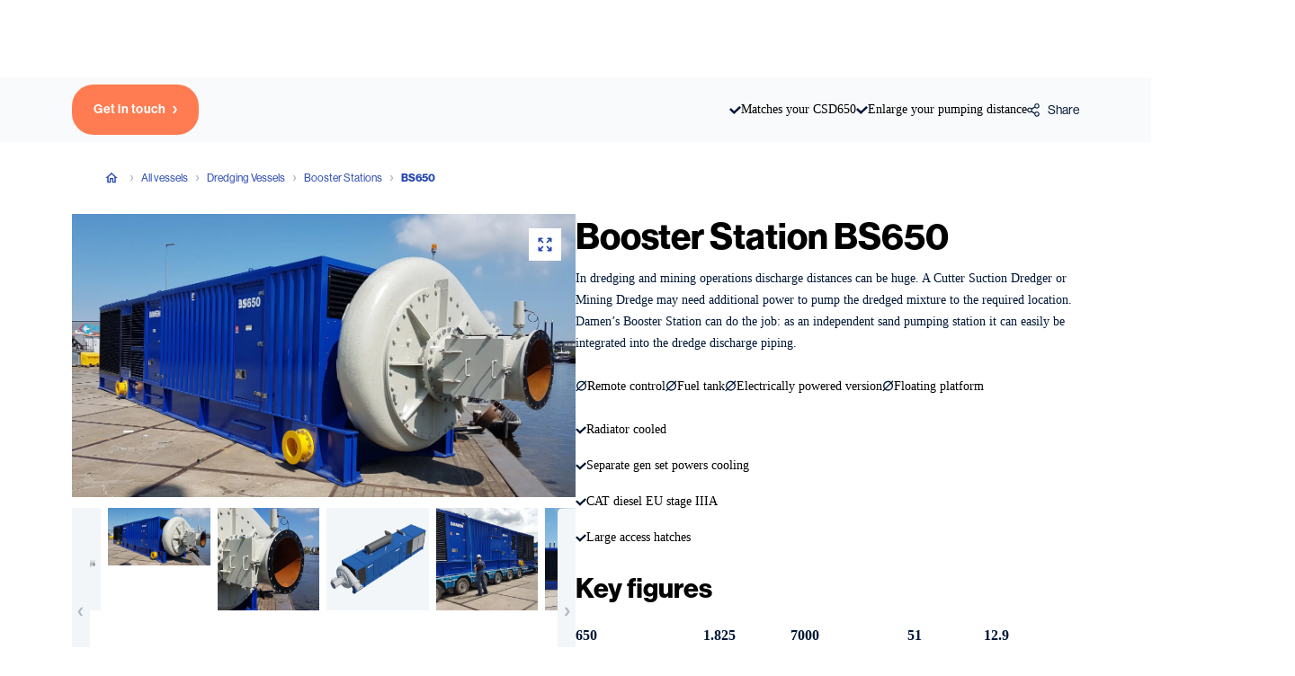

--- FILE ---
content_type: text/html; charset=utf-8
request_url: https://www.damen.com/vessels/dredging-and-dredging-equipment/booster-station/bs650
body_size: 87666
content:
<!DOCTYPE html><html lang="en"><head><meta charSet="UTF-8" class="jsx-1861881736" data-next-head=""/><meta name="viewport" content="initial-scale=1.0, width=device-width" class="jsx-1861881736" data-next-head=""/><title class="jsx-1861881736" data-next-head="">Booster Station 650 - Damen</title><meta name="robots" content="index,follow" class="jsx-1861881736" data-next-head=""/><meta name="description" content="Booster Station BS650: ✔ Dredge pump: Damen BP6560MD ✔ Impeller diameter: 1550 mm ✔ Suction &amp; discharge pipe diameter: 650 mm. Contact Us for cooperation!" class="jsx-1861881736" data-next-head=""/><meta property="og:type" content="website" class="jsx-1861881736" data-next-head=""/><meta property="og:url" content="https://www.damen.com/vessels/dredging-and-dredging-equipment/booster-station/bs650" class="jsx-1861881736" data-next-head=""/><meta property="og:title" content="Booster Station 650 | Damen" class="jsx-1861881736" data-next-head=""/><meta property="og:description" content="Booster Station BS650: ✔ Dredge pump: Damen BP6560MD ✔ Impeller diameter: 1550 mm ✔ Suction &amp; discharge pipe diameter: 650 mm. Contact Us for cooperation!" class="jsx-1861881736" data-next-head=""/><meta name="twitter:card" content="summary_large_image" class="jsx-1861881736" data-next-head=""/><meta name="twitter:site" content="@damen" class="jsx-1861881736" data-next-head=""/><meta property="twitter:url" content="https://www.damen.com/vessels/dredging-and-dredging-equipment/booster-station/bs650" class="jsx-1861881736" data-next-head=""/><meta property="twitter:title" content="Booster Station 650 | Damen" class="jsx-1861881736" data-next-head=""/><meta property="twitter:description" content="Booster Station BS650: ✔ Dredge pump: Damen BP6560MD ✔ Impeller diameter: 1550 mm ✔ Suction &amp; discharge pipe diameter: 650 mm. Contact Us for cooperation!" class="jsx-1861881736" data-next-head=""/><meta name="apple-mobile-web-app-capable" content="yes" class="jsx-1861881736" data-next-head=""/><meta name="apple-mobile-web-app-status-bar-style" content="default" class="jsx-1861881736" data-next-head=""/><link rel="alternate" hrefLang="en" href="https://www.damen.com/vessels/dredging-and-dredging-equipment/booster-station/bs650" class="jsx-1861881736" data-next-head=""/><link rel="alternate" hrefLang="x-default" href="https://www.damen.com/vessels/dredging-and-dredging-equipment/booster-station/bs650" class="jsx-1861881736" data-next-head=""/><link rel="canonical" href="https://www.damen.com/vessels/dredging-and-dredging-equipment/booster-station/bs650" class="jsx-1861881736" data-next-head=""/><link rel="icon" type="image/png" href="/favicon-96x96.png" sizes="96x96" class="jsx-1861881736" data-next-head=""/><link rel="icon" type="image/svg+xml" href="/favicon.svg" class="jsx-1861881736" data-next-head=""/><link rel="shortcut icon" href="/favicon.ico" class="jsx-1861881736" data-next-head=""/><link rel="apple-touch-icon" sizes="180x180" href="/apple-touch-icon.png" class="jsx-1861881736" data-next-head=""/><meta name="apple-mobile-web-app-title" content="Damen" class="jsx-1861881736" data-next-head=""/><link rel="manifest" href="/site.webmanifest" class="jsx-1861881736" data-next-head=""/><script class="jsx-1861881736 " data-next-head=""></script><script type="application/ld+json" data-next-head="">{"@context":"https://schema.org","@type":"ItemList","name":"","description":"Booster Station BS650: ✔ Dredge pump: Damen BP6560MD ✔ Impeller diameter: 1550 mm ✔ Suction &amp; discharge pipe diameter: 650 mm. Contact Us for cooperation!","numberOfItems":3,"itemListElement":[{"@type":"ListItem","position":1,"name":"Cutter Suction Dredgers","url":"https://www.damen.com/vessels/dredging-and-dredging-equipment/cutter-suction-dredgers","image":"https://medialibrary.damen.com/transform/d079707c-02d9-4b0d-a53e-18fb6c532da1/First-of-series-CSD450-at-the-Damen-Dredging-yard"},{"@type":"ListItem","position":2,"name":"Stan Pontoons","url":"https://www.damen.com/vessels/pontoons-and-barges/stan-pontoons","image":"https://medialibrary.damen.com/transform/efb060b1-c033-4012-ba5d-864bcc68633e/stan-pontoon-family"},{"@type":"ListItem","position":3,"name":"E-DCSD600","url":"https://www.damen.com/vessels/dredging-and-dredging-equipment/sand-mining-dredgers/e-dcsd600","image":"https://medialibrary.damen.com/transform/aab7fe24-dfe5-4edb-a9ba-9fa63c901cbb/edcsd600-04"}]}</script><script type="application/ld+json" data-next-head="">{"@context":"https://schema.org","@type":"BreadcrumbList","itemListElement":[{"@type":"ListItem","position":1,"name":"Damen Shipyards Group","item":"https://www.damen.com/"},{"@type":"ListItem","position":2,"name":"All vessels","item":"https://www.damen.com/vessels"},{"@type":"ListItem","position":3,"name":"Dredging Vessels","item":"https://www.damen.com/vessels/dredging-and-dredging-equipment"},{"@type":"ListItem","position":4,"name":"Booster Stations","item":"https://www.damen.com/vessels/dredging-and-dredging-equipment/booster-station"},{"@type":"ListItem","position":5,"name":"BS650"}]}</script><link href="https://medialibrary.damen.com" rel="preconnect" crossorigin="anonymous"/><link rel="preconnect" href="https://sst.damen.com"/><link rel="preconnect" href="https://cdn.cookie-script.com"/><link rel="preload" href="/_next/static/css/bd5c793015696770.css" as="style"/><link rel="stylesheet" href="/_next/static/css/bd5c793015696770.css" data-n-g=""/><link rel="preload" href="/_next/static/css/de2ef84cdd4437d3.css" as="style"/><link rel="stylesheet" href="/_next/static/css/de2ef84cdd4437d3.css" data-n-p=""/><noscript data-n-css=""></noscript><script defer="" nomodule="" src="/_next/static/chunks/polyfills-42372ed130431b0a.js"></script><script src="/_next/static/chunks/webpack-008f2925e23b2ed6.js" defer=""></script><script src="/_next/static/chunks/framework-d15446c8737110f3.js" defer=""></script><script src="/_next/static/chunks/main-2c4ea802a747f1dc.js" defer=""></script><script src="/_next/static/chunks/pages/_app-7f602aed0cdd2012.js" defer=""></script><script src="/_next/static/chunks/d1828fad-33873bd66547e55e.js" defer=""></script><script src="/_next/static/chunks/9aadf96e-e7073f3ea0d307d3.js" defer=""></script><script src="/_next/static/chunks/2058-78d4ee2c0a9c1d72.js" defer=""></script><script src="/_next/static/chunks/2117-3d45972b8ee12f93.js" defer=""></script><script src="/_next/static/chunks/3472-dfef064a0955c36a.js" defer=""></script><script src="/_next/static/chunks/356-f1b68082e26ef170.js" defer=""></script><script src="/_next/static/chunks/4793-0ec9267144d27a8f.js" defer=""></script><script src="/_next/static/chunks/3204-f58659d6ee00c63b.js" defer=""></script><script src="/_next/static/chunks/1222-1b7c50bceaef2d9e.js" defer=""></script><script src="/_next/static/chunks/pages/vessels/%5B%5B...slugs%5D%5D-4b5b1823bf78b8c4.js" defer=""></script><script src="/_next/static/eab0fdb267805ac38d6fc39814274c584b069106/_buildManifest.js" defer=""></script><script src="/_next/static/eab0fdb267805ac38d6fc39814274c584b069106/_ssgManifest.js" defer=""></script><style data-styled="" data-styled-version="6.1.19">.ihbwYP{font-size:42px;line-height:54px;font-family:var(--font-NHaasGroteskDSPro);font-weight:700;}/*!sc*/
@media (min-width: 1024px){.ihbwYP{font-size:60px;line-height:70px;}}/*!sc*/
@media (min-width: 1920px){.ihbwYP{font-size:64px;line-height:74px;}}/*!sc*/
data-styled.g15[id="sc-kNOymR"]{content:"ihbwYP,"}/*!sc*/
.ixhxkg{font-size:30px;line-height:40px;font-family:var(--font-NHaasGroteskDSPro);font-weight:700;}/*!sc*/
@media (min-width: 1024px){.ixhxkg{font-size:40px;line-height:52px;}}/*!sc*/
@media (min-width: 1920px){.ixhxkg{font-size:42px;line-height:56px;}}/*!sc*/
data-styled.g16[id="sc-dYwGCk"]{content:"ixhxkg,"}/*!sc*/
.gEHbzu{font-size:22px;line-height:30px;font-family:var(--font-NHaasGroteskDSPro);font-weight:700;}/*!sc*/
@media (min-width: 1024px){.gEHbzu{font-size:30px;line-height:42px;}}/*!sc*/
@media (min-width: 1920px){.gEHbzu{font-size:32px;line-height:46px;}}/*!sc*/
data-styled.g17[id="sc-lgpSej"]{content:"gEHbzu,"}/*!sc*/
.bVmTpT{font-size:18px;line-height:32px;font-family:var(--font-NHaasGroteskDSPro);font-weight:700;}/*!sc*/
@media (min-width: 1024px){.bVmTpT{font-size:20px;line-height:32px;}}/*!sc*/
@media (min-width: 1920px){.bVmTpT{font-size:24px;line-height:36px;}}/*!sc*/
data-styled.g18[id="sc-eqYatC"]{content:"bVmTpT,"}/*!sc*/
.kvXQdc{font-family:var(--font-FlamaCondSemibold);font-size:16px;line-height:22px;text-transform:uppercase;letter-spacing:0.5px;font-stretch:condensed;}/*!sc*/
@media (min-width: 1024px){.kvXQdc{font-size:18px;line-height:22px;}}/*!sc*/
@media (min-width: 1920px){.kvXQdc{font-size:20px;line-height:24px;}}/*!sc*/
data-styled.g20[id="sc-dntSTA"]{content:"kvXQdc,"}/*!sc*/
.dYTbqP{margin:0 0 16px;font-family:var(--font-NHaasGroteskDSPro);font-size:16px;line-height:30px;}/*!sc*/
@media (min-width: 768px){.dYTbqP{margin-bottom:32px;}}/*!sc*/
.dYTbqP:last-child{margin-bottom:0;}/*!sc*/
@media (min-width: 1920px){.dYTbqP{font-size:18px;line-height:32px;}}/*!sc*/
data-styled.g23[id="sc-kCuUfV"]{content:"dYTbqP,"}/*!sc*/
.fMJqnU{cursor:pointer;position:relative;font-family:var(--font-NHaasGroteskDSPro);font-weight:500;border:none;transition:background-color 200ms;margin:0;width:fit-content;display:inline-flex;align-items:center;font-size:16px;line-height:30px;letter-spacing:0.5px;padding:16px 24px;border-radius:0;color:#ffffff;background-color:#ff7c52;}/*!sc*/
.fMJqnU:focus{outline:1px dashed #7183CF;outline-offset:1px;}/*!sc*/
.fMJqnU:hover svg,.fMJqnU:focus svg{transform:translateX(4px);}/*!sc*/
@media (min-width: 1920px){.fMJqnU{font-size:18px;line-height:32px;}}/*!sc*/
.fMJqnU:hover,.fMJqnU:focus{background-color:#ff6230;}/*!sc*/
.fMJqnU:disabled{color:#ffffff;background-color:#ff7c52;opacity:0.5;}/*!sc*/
.UYmes{cursor:pointer;position:relative;font-family:var(--font-NHaasGroteskDSPro);font-weight:500;border:none;transition:background-color 200ms;margin:0;width:fit-content;display:inline-flex;align-items:center;font-size:16px;line-height:30px;letter-spacing:0.5px;padding:16px 24px;border-radius:0;color:#ffffff;background-color:#2546b1;}/*!sc*/
.UYmes:focus{outline:1px dashed #7183CF;outline-offset:1px;}/*!sc*/
.UYmes:hover svg,.UYmes:focus svg{transform:translateX(4px);}/*!sc*/
@media (min-width: 1920px){.UYmes{font-size:18px;line-height:32px;}}/*!sc*/
.UYmes:hover,.UYmes:focus{background-color:#193ca5;}/*!sc*/
.UYmes:disabled{background-color:#d1d5da;}/*!sc*/
.eDDjkt{cursor:pointer;position:relative;font-family:var(--font-NHaasGroteskDSPro);font-weight:500;border:none;transition:background-color 200ms;margin:0;width:fit-content;display:inline-flex;align-items:center;font-size:16px;line-height:30px;letter-spacing:0.5px;padding:16px 24px;border-radius:0;color:#2546b1;background-color:#ffffff;}/*!sc*/
.eDDjkt:focus{outline:1px dashed #7183CF;outline-offset:1px;}/*!sc*/
.eDDjkt:hover svg,.eDDjkt:focus svg{transform:translateX(4px);}/*!sc*/
@media (min-width: 1920px){.eDDjkt{font-size:18px;line-height:32px;}}/*!sc*/
.eDDjkt:hover,.eDDjkt:focus{background-color:#f2f6f8;}/*!sc*/
.eDDjkt:disabled{color:#2546b1;background-color:#5068c5;}/*!sc*/
data-styled.g36[id="sc-kjwdDK"]{content:"fMJqnU,UYmes,eDDjkt,"}/*!sc*/
.fcQBNs{pointer-events:none;margin:0 0 0 8px;transition:transform 0.2s linear;}/*!sc*/
data-styled.g37[id="sc-eVqvcJ"]{content:"fcQBNs,"}/*!sc*/
.rwBky{display:inline-block;pointer-events:none;}/*!sc*/
data-styled.g38[id="sc-bbbBoY"]{content:"rwBky,"}/*!sc*/
.iFmEtB{width:50%;padding-right:8px;color:#808b9b;font-weight:400;}/*!sc*/
@media (min-width: 1025px){.iFmEtB{width:50%;}}/*!sc*/
data-styled.g122[id="sc-eTCgfj"]{content:"iFmEtB,"}/*!sc*/
.bYxhRk{width:50%;padding-left:8px;color:#011736;font-weight:500;text-align:left;margin:0;white-space:pre-line;}/*!sc*/
@media (min-width: 1025px){.bYxhRk{width:50%;}}/*!sc*/
data-styled.g123[id="sc-fmLCLE"]{content:"bYxhRk,"}/*!sc*/
.cCvBiu{display:flex;flex-direction:row;flex-wrap:wrap;font-family:var(--font-NHaasGroteskDSPro);font-size:14px;line-height:24px;}/*!sc*/
@media (min-width: 1920px){.cCvBiu{font-size:16px;line-height:26px;}}/*!sc*/
.cCvBiu .sc-eTCgfj:not(:last-of-type),.cCvBiu .sc-fmLCLE:not(:last-of-type){margin-bottom:16px;}/*!sc*/
data-styled.g124[id="sc-jIDBmd"]{content:"cCvBiu,"}/*!sc*/
.goILau{position:absolute;display:block;z-index:10;left:0;right:0;top:auto;bottom:0;background:linear-gradient(
      to top,
      #ffffff,
      rgb(255 255 255 / 0%)
    );height:84px;pointer-events:none;}/*!sc*/
.jYbtBQ{position:absolute;display:block;z-index:10;left:0;right:0;top:auto;bottom:0;background:linear-gradient(
      to top,
      #f2f6f8,
      rgb(242 246 248 / 0%)
    );height:84px;pointer-events:none;}/*!sc*/
.dJIiIS{position:absolute;display:block;z-index:1;left:0;right:0;top:auto;bottom:0;background:linear-gradient(
      to top,
      #ffffff,
      rgb(255 255 255 / 0%)
    );height:84px;pointer-events:none;}/*!sc*/
data-styled.g435[id="sc-gZHQfj"]{content:"goILau,jYbtBQ,dJIiIS,"}/*!sc*/
.dkVKdp__overlay{background-color:transparent;transition:background-color 300ms ease;}/*!sc*/
.dkVKdp__overlay.ReactModal__Overlay--after-open{background-color:rgba(0, 0, 0, 0.75);}/*!sc*/
.dkVKdp__overlay.ReactModal__Overlay--before-close{background-color:transparent;}/*!sc*/
.dkVKdp__content{width:100%;height:100%;transition-duration:200ms;transition-timing-function:ease-in-out;transition-property:transform;transform:translateY(100%);outline:none;}/*!sc*/
.dkVKdp__content.ReactModal__Content--after-open{transform:translateY(0);}/*!sc*/
.dkVKdp__content.ReactModal__Content--before-close{transform:translateY(100%);}/*!sc*/
data-styled.g482[id="sc-hImecg"]{content:"dkVKdp,"}/*!sc*/
.bTsEjv{margin-top:0;margin-bottom:40px;text-align:center;}/*!sc*/
data-styled.g538[id="sc-hmJIYN"]{content:"bTsEjv,"}/*!sc*/
.kGQToB{margin-bottom:16px;font-family:var(--font-NHaasGroteskDSPro);font-size:16px;line-height:30px;font-weight:bold;}/*!sc*/
@media (min-width: 1920px){.kGQToB{font-size:18px;line-height:32px;}}/*!sc*/
data-styled.g539[id="sc-ctzhCi"]{content:"kGQToB,"}/*!sc*/
.jFLwWJ{margin-bottom:16px;max-height:41px;overflow:hidden;transition:all ease-in-out 200ms;}/*!sc*/
data-styled.g540[id="sc-gPrgcH"]{content:"jFLwWJ,"}/*!sc*/
.jzbREy{font-family:var(--font-NHaasGroteskDSPro);font-size:14px;line-height:24px;max-height:0px;overflow:hidden;transition:all ease-in-out 200ms;}/*!sc*/
@media (min-width: 1920px){.jzbREy{font-size:16px;line-height:26px;}}/*!sc*/
data-styled.g542[id="sc-cmdOMZ"]{content:"jzbREy,"}/*!sc*/
.hPTKZM{display:grid;grid-gap:32px;}/*!sc*/
@media (min-width: 768px){.hPTKZM{grid-gap:40px;grid-template-columns:50fr 50fr;}}/*!sc*/
@media (min-width: 1025px){.hPTKZM{grid-template-columns:50fr 50fr;}}/*!sc*/
data-styled.g543[id="sc-hGYoZO"]{content:"hPTKZM,"}/*!sc*/
.fSAspP{margin-top:8px;}/*!sc*/
data-styled.g545[id="sc-jcwbeR"]{content:"fSAspP,"}/*!sc*/
.ipZVJl{display:flex;flex-direction:column;align-items:center;justify-content:center;padding:24px;background:linear-gradient(
    #ffffff,
    #ffffff 50%,
    #f2f6f8 50%,
    #f2f6f8
  );background-size:100% 200%;transition:background ease-in-out 400ms;text-align:center;border:none;box-shadow:0 5px 12px 0 rgba(1, 23, 54, 0.3);}/*!sc*/
@media (min-width: 1025px){.ipZVJl{height:275px;}}/*!sc*/
.ipZVJl .sc-cmdOMZ{max-height:200px;opacity:1;margin-bottom:8px;}/*!sc*/
data-styled.g547[id="sc-cCueEX"]{content:"ipZVJl,"}/*!sc*/
.kXRYiR .slick-list{margin:0 calc(-16px + 2px);}/*!sc*/
.kXRYiR .slick-slide{padding:0 16px;}/*!sc*/
.kXRYiR .slick-arrow{display:none!important;}/*!sc*/
data-styled.g680[id="sc-iVCWnk"]{content:"kXRYiR,"}/*!sc*/
.kIMdhi{position:relative;width:100%;height:100%;overflow:hidden;}/*!sc*/
.kIMdhi .slick-track{display:flex;}/*!sc*/
.kIMdhi .slick-slider{position:relative;display:block;box-sizing:border-box;user-select:none;-webkit-touch-callout:none;touch-action:pan-y;-webkit-tap-highlight-color:transparent;}/*!sc*/
.kIMdhi .slick-list{position:relative;display:block;overflow:hidden;padding:0;}/*!sc*/
.kIMdhi .slick-list:focus{outline:none;}/*!sc*/
.kIMdhi .slick-list.dragging{cursor:pointer;cursor:hand;}/*!sc*/
.kIMdhi .slick-track{position:relative;top:0;left:0;display:block;margin-left:auto;margin-right:auto;}/*!sc*/
.kIMdhi .slick-track:before,.kIMdhi .slick-track:after{display:table;content:'';}/*!sc*/
.kIMdhi .slick-track:after{clear:both;}/*!sc*/
.kIMdhi .slick-loading .slick-track{visibility:hidden;}/*!sc*/
.kIMdhi .slick-slider .slick-track,.kIMdhi .slick-slider .slick-list{transform:translate3d(0, 0, 0);}/*!sc*/
.kIMdhi .slick-slide{display:none;float:left;height:100%;min-height:1px;}/*!sc*/
.kIMdhi [dir='rtl'] .slick-slide{float:right;}/*!sc*/
.kIMdhi .slick-slide img{display:block;}/*!sc*/
.kIMdhi .slick-slide.slick-loading img{display:none;}/*!sc*/
.kIMdhi .slick-slide.dragging img{pointer-events:none;}/*!sc*/
.kIMdhi .slick-initialized .slick-slide{display:block;}/*!sc*/
.kIMdhi .slick-loading .slick-slide{visibility:hidden;}/*!sc*/
.kIMdhi .slick-vertical .slick-slide{display:block;height:auto;border:1px solid transparent;}/*!sc*/
.kIMdhi .slick-arrow.slick-hidden{display:none;}/*!sc*/
data-styled.g681[id="sc-fAkCkL"]{content:"kIMdhi,"}/*!sc*/
.fqGohi{position:relative;display:flex;justify-content:center;align-items:center;background:transparent;cursor:pointer;width:20px;height:100%;border:none;background:#f2f6f8;}/*!sc*/
.fqGohi:disabled{cursor:default;border-color:#808b9b;}/*!sc*/
.fqGohi svg{display:block!important;}/*!sc*/
.fqGohi svg g{fill:#b3b9c2;}/*!sc*/
.fqGohi:hover svg g,.fqGohi:focus svg g{fill:#2546b1;}/*!sc*/
.ezNwsN{position:relative;display:flex;justify-content:center;align-items:center;background:transparent;cursor:pointer;width:40px;height:40px;border:solid 2px #011736;border-radius:50%;}/*!sc*/
.ezNwsN:disabled{cursor:default;border-color:#808b9b;}/*!sc*/
.ezNwsN svg{display:block!important;}/*!sc*/
data-styled.g682[id="sc-cDPREK"]{content:"fqGohi,ezNwsN,"}/*!sc*/
.gAATnj{transform:rotate(180deg);left:auto;margin-right:24px;height:round(up, 100%, 1px);border-top-left-radius:5px;border-bottom-left-radius:5px;}/*!sc*/
.cmQXYu{transform:rotate(180deg);left:auto;margin-right:24px;}/*!sc*/
data-styled.g683[id="sc-hCxRmd"]{content:"gAATnj,cmQXYu,"}/*!sc*/
.cEBclu{transform:none;right:auto;margin-left:24px;height:round(up, 100%, 1px);border-top-left-radius:5px;border-bottom-left-radius:5px;}/*!sc*/
.gIRvsj{transform:none;right:auto;margin-left:24px;}/*!sc*/
data-styled.g684[id="sc-eGdgGc"]{content:"cEBclu,gIRvsj,"}/*!sc*/
.fBxbsj{display:flex;justify-content:center;align-items:center;font-size:14px;line-height:24px;color:#011736;padding-top:40px;position:absolute;top:50%;transform:translateY(-50%);padding-top:0;justify-content:space-between;width:100%;height:100%;pointer-events:none;}/*!sc*/
@media (min-width: 1920px){.fBxbsj{font-size:16px;line-height:26px;}}/*!sc*/
.fBxbsj .sc-cDPREK{pointer-events:auto;}/*!sc*/
.dTwRUb{display:flex;justify-content:center;align-items:center;font-size:14px;line-height:24px;color:#011736;padding-top:40px;}/*!sc*/
@media (min-width: 1920px){.dTwRUb{font-size:16px;line-height:26px;}}/*!sc*/
@media (min-width: 640px){.dTwRUb{justify-content:flex-end;}}/*!sc*/
data-styled.g685[id="sc-hTDOJO"]{content:"fBxbsj,dTwRUb,"}/*!sc*/
.dZleOC{display:flex;width:100%;background-color:#ffffff;}/*!sc*/
@media (min-width: 1284px){.dZleOC{justify-content:center;}}/*!sc*/
data-styled.g696[id="sc-gCdbBy"]{content:"dZleOC,"}/*!sc*/
.obWxC{position:relative!important;}/*!sc*/
data-styled.g697[id="sc-hHYAXt"]{content:"obWxC,"}/*!sc*/
.jvjidp{display:flex;flex-direction:column;justify-content:center;width:100%;font-family:var(--font-NHaasGroteskDSPro);max-width:1440px;}/*!sc*/
@media (min-width: 768px){.jvjidp{box-sizing:border-box;}}/*!sc*/
data-styled.g698[id="sc-eLDQrs"]{content:"jvjidp,"}/*!sc*/
.iihkWr{display:flex;width:100%;flex-direction:column;justify-content:center;}/*!sc*/
@media (min-width: 1025px){.iihkWr{flex-direction:row;}}/*!sc*/
.iihkWr .slick-track{margin-left:auto;margin-right:auto;}/*!sc*/
@media (min-width: 768px){.iihkWr .slick-track{margin-left:auto;margin-right:auto;}}/*!sc*/
@media (min-width: 1025px){.iihkWr .slick-track{margin-left:0;margin-right:0;}}/*!sc*/
.iihkWr .slick-track{display:flex;}/*!sc*/
.iihkWr .slick-track .slick-slide{display:flex;height:auto;}/*!sc*/
.iihkWr .slick-track .slick-slide >div{height:100%;width:100%;}/*!sc*/
.iihkWr .slick-track .slick-slide >div >div{height:100%;}/*!sc*/
data-styled.g702[id="sc-latFEA"]{content:"iihkWr,"}/*!sc*/
.kVihmj{display:flex;flex-direction:column;width:100%;margin:0 32px 32px 0;}/*!sc*/
@media (min-width: 1025px){.kVihmj{max-width:208px;}}/*!sc*/
@media (min-width: 1284px){.kVihmj{max-width:272px;margin:0 40px 0 0;}}/*!sc*/
.kVihmj .sc-dntSTA{margin-bottom:16px;color:#2546b1;}/*!sc*/
data-styled.g703[id="sc-kiehHj"]{content:"kVihmj,"}/*!sc*/
.gFnOLx{margin:0 0 16px 0;font-size:30px;line-height:40px;font-family:var(--font-NHaasGroteskDSPro);font-weight:700;color:#011736;}/*!sc*/
@media (min-width: 1024px){.gFnOLx{font-size:40px;line-height:52px;}}/*!sc*/
@media (min-width: 1920px){.gFnOLx{font-size:42px;line-height:56px;}}/*!sc*/
data-styled.g704[id="sc-hlJxbi"]{content:"gFnOLx,"}/*!sc*/
.ivrTMc >*{position:relative;}/*!sc*/
.ivrTMc >div{height:100%;}/*!sc*/
.ivrTMc a,.ivrTMc button{cursor:pointer;display:flex;width:100%;height:100%;outline:none;transition:transform 0.4s ease-in-out;}/*!sc*/
.ivrTMc a:before,.ivrTMc button:before{content:'';position:absolute;z-index:1;top:24px;left:32px;right:32px;bottom:24px;box-shadow:4px 8px 18px 11px rgba(1, 23, 54, 0.5);opacity:0;transition:opacity 0.4s ease-in-out;}/*!sc*/
.ivrTMc a:hover,.ivrTMc button:hover,.ivrTMc a:focus,.ivrTMc button:focus{transform:translateY(-8px);}/*!sc*/
.ivrTMc a:hover:before,.ivrTMc button:hover:before,.ivrTMc a:focus:before,.ivrTMc button:focus:before{opacity:1;}/*!sc*/
data-styled.g706[id="sc-hyoWLi"]{content:"ivrTMc,"}/*!sc*/
.hZxomm{position:relative;z-index:2;background:#fff;width:100%;height:100%;}/*!sc*/
.hZxomm img{width:100%;height:100%;object-fit:cover;}/*!sc*/
@media (max-width: 721px){.hZxomm img{width:inherit;height:inherit;}}/*!sc*/
data-styled.g707[id="sc-eaXecN"]{content:"hZxomm,"}/*!sc*/
.dFKRPo{display:inline-block;z-index:4;position:absolute;left:24px;bottom:24px;margin:0;font-family:var(--font-FlamaCondSemibold);color:#fff;text-transform:uppercase;letter-spacing:0.5px;}/*!sc*/
.dFKRPo svg{margin-left:8px;margin-bottom:5px;}/*!sc*/
.dFKRPo:hover{box-shadow:0 2px 10px 0 rgba(1, 23, 54, 0.1),0 1px 3px 0 rgba(1, 23, 54, 0.2);transition:400ms;}/*!sc*/
data-styled.g708[id="sc-fHPLBc"]{content:"dFKRPo,"}/*!sc*/
.gaMUuE{z-index:2;position:absolute;bottom:0;left:0;height:50%;width:100%;opacity:0.5;background-image:linear-gradient(to bottom, rgba(0, 0, 0, 0), #000000);}/*!sc*/
data-styled.g709[id="sc-QQvbf"]{content:"gaMUuE,"}/*!sc*/
.bvRgNq{position:absolute;display:flex;grid-gap:0 12px;top:0;left:0;z-index:3;padding:24px;}/*!sc*/
data-styled.g713[id="sc-gepCyL"]{content:"bvRgNq,"}/*!sc*/
.jYGKa-D{position:relative;display:flex;align-items:center;justify-content:center;width:32px;height:32px;margin-right:8px;background:#011736;border-radius:50%;transition:background 200ms ease-in-out;pointer-events:none;}/*!sc*/
.jYGKa-D svg path{fill:white;}/*!sc*/
data-styled.g721[id="sc-dAvbFo"]{content:"jYGKa-D,"}/*!sc*/
.iDhrky{position:relative;display:flex;align-items:center;background:none;color:#011736;border:none;padding:0;font-family:var(--font-NHaasGroteskDSPro);font-size:16px;line-height:30px;cursor:pointer;outline:inherit;transition:color 200ms ease-in-out;pointer-events:all;}/*!sc*/
@media (min-width: 1920px){.iDhrky{font-size:18px;line-height:32px;}}/*!sc*/
.iDhrky:hover,.iDhrky:focus{cursor:pointer;color:#2546b1;}/*!sc*/
.iDhrky:hover .sc-dAvbFo,.iDhrky:focus .sc-dAvbFo{background:#2546b1;}/*!sc*/
.iDhrky .sc-dAvbFo{width:auto;background:transparent;}/*!sc*/
.iDhrky .sc-dAvbFo svg path{fill:#011736;}/*!sc*/
.iDhrky:hover,.iDhrky:focus{text-decoration:underline;}/*!sc*/
.iDhrky:hover .sc-dAvbFo,.iDhrky:focus .sc-dAvbFo{background:transparent;}/*!sc*/
.iDhrky:hover svg path,.iDhrky:focus svg path{fill:#2546b1;}/*!sc*/
data-styled.g722[id="sc-hWnafN"]{content:"iDhrky,"}/*!sc*/
.cWSATn{position:relative;display:flex;justify-content:flex-start;}/*!sc*/
data-styled.g723[id="sc-ckaILa"]{content:"cWSATn,"}/*!sc*/
.dNNVHW{position:absolute;z-index:3;background:#ffffff;box-shadow:10px 20px 40px 0 rgba(1, 23, 54, 0.1);transition:opacity 0.3s ease-in-out;overflow:hidden;top:100%;margin-top:16px;opacity:0;visibility:hidden;}/*!sc*/
data-styled.g724[id="sc-gFSHlz"]{content:"dNNVHW,"}/*!sc*/
.fYwcja a{cursor:pointer;position:relative;font-family:var(--font-NHaasGroteskDSPro);font-weight:500;border:none;transition:background-color 200ms;width:fit-content;display:inline-flex;align-items:center;font-size:16px;line-height:30px;letter-spacing:0.5px;padding:16px 24px;border-radius:0;color:#ffffff;background-color:transparent;border:3px solid #ffffff;text-decoration:none;}/*!sc*/
.fYwcja a:focus{outline:1px dashed #7183CF;outline-offset:1px;}/*!sc*/
.fYwcja a:hover svg,.fYwcja a:focus svg{transform:translateX(4px);}/*!sc*/
@media (min-width: 1920px){.fYwcja a{font-size:18px;line-height:32px;}}/*!sc*/
.fYwcja a:hover,.fYwcja a:focus{background-color:#ffffff;color:#011736;}/*!sc*/
.fYwcja a:disabled{opacity:0.5;}/*!sc*/
.hDoKYj a{cursor:pointer;position:relative;font-family:var(--font-NHaasGroteskDSPro);font-weight:500;border:none;transition:background-color 200ms;width:fit-content;display:inline-flex;align-items:center;font-size:14px;line-height:24px;letter-spacing:0.4px;padding:4px 16px;border-radius:24px;color:#ffffff;background-color:#2546b1;text-decoration:none;}/*!sc*/
.hDoKYj a:focus{outline:1px dashed #7183CF;outline-offset:1px;}/*!sc*/
.hDoKYj a:hover svg,.hDoKYj a:focus svg{transform:translateX(4px);}/*!sc*/
@media (min-width: 1920px){.hDoKYj a{font-size:16px;line-height:26px;}}/*!sc*/
.hDoKYj a:hover,.hDoKYj a:focus{background-color:#193ca5;}/*!sc*/
.hDoKYj a:disabled{background-color:#d1d5da;}/*!sc*/
.hDoKYj a g{fill:#fff;}/*!sc*/
.gMDtln a{cursor:pointer;position:relative;font-family:var(--font-NHaasGroteskDSPro);font-weight:500;border:none;transition:background-color 200ms;width:fit-content;display:inline-flex;align-items:center;font-size:16px;line-height:30px;letter-spacing:0.5px;padding:16px 24px;border-radius:0;color:#2546b1;background-color:#ffffff;text-decoration:none;}/*!sc*/
.gMDtln a:focus{outline:1px dashed #7183CF;outline-offset:1px;}/*!sc*/
.gMDtln a:hover svg,.gMDtln a:focus svg{transform:translateX(4px);}/*!sc*/
@media (min-width: 1920px){.gMDtln a{font-size:18px;line-height:32px;}}/*!sc*/
.gMDtln a:hover,.gMDtln a:focus{background-color:#f2f6f8;}/*!sc*/
.gMDtln a:disabled{color:#2546b1;background-color:#5068c5;}/*!sc*/
data-styled.g867[id="sc-1aa9f4a0-0"]{content:"fYwcja,hDoKYj,gMDtln,"}/*!sc*/
.jmGohP{transition:all 0.2s ease-in-out;}/*!sc*/
data-styled.g868[id="sc-2feca10f-0"]{content:"jmGohP,"}/*!sc*/
.gNTIIN{text-decoration:none;}/*!sc*/
.gNTIIN,.gNTIIN:link,.gNTIIN:visited,.gNTIIN:hover,.gNTIIN:active{text-decoration:none;color:inherit;}/*!sc*/
.gNTIIN:hover .sc-2feca10f-0{transform:translateX(4px);}/*!sc*/
.gNTIIN:focus{outline:none;}/*!sc*/
.gNTIIN:focus .sc-2feca10f-0{transform:translateX(4px);}/*!sc*/
.gNTIIN:focus{color:inherit;outline:1px dashed #7183CF;outline-offset:8px;}/*!sc*/
.dqcIgq{text-decoration:none;display:flex;align-items:center;gap:8px;}/*!sc*/
.dqcIgq,.dqcIgq:link,.dqcIgq:visited,.dqcIgq:hover,.dqcIgq:active{text-decoration:none;color:inherit;}/*!sc*/
.dqcIgq:hover .sc-2feca10f-0{transform:translateX(4px);}/*!sc*/
.dqcIgq:focus{outline:none;}/*!sc*/
.dqcIgq:focus .sc-2feca10f-0{transform:translateX(4px);}/*!sc*/
.dqcIgq:focus{color:inherit;outline:1px dashed #7183CF;outline-offset:8px;}/*!sc*/
data-styled.g869[id="sc-2feca10f-1"]{content:"gNTIIN,dqcIgq,"}/*!sc*/
.bPBOYw{display:inline-flex;width:100%;cursor:pointer;padding:0;background:transparent;text-align:inherit;border:none;}/*!sc*/
.bPBOYw>*{width:100%;}/*!sc*/
.bPBOYw:focus{outline:none;}/*!sc*/
.FJrYN{display:inline-flex;width:100%;cursor:pointer;padding:0;background:transparent;text-align:inherit;border:none;}/*!sc*/
.FJrYN>*{width:100%;}/*!sc*/
.FJrYN:focus{outline:none;}/*!sc*/
.FJrYN:focus{outline:1px dashed #7183CF;outline-offset:8px;}/*!sc*/
data-styled.g870[id="sc-2feca10f-2"]{content:"bPBOYw,FJrYN,"}/*!sc*/
.gxYuWD a{cursor:pointer;position:relative;font-family:var(--font-NHaasGroteskDSPro);font-weight:500;border:none;transition:background-color 200ms;width:fit-content;display:inline-flex;align-items:center;font-size:16px;line-height:30px;letter-spacing:0.5px;padding:16px 24px;border-radius:0;color:#2546b1;background-color:transparent;border:none;padding:0;position:relative;line-height:inherit;font-family:var(--font-NHaasGroteskDSPro);text-decoration:none;text-align:left;letter-spacing:0.8px;cursor:pointer;color:#2546b1;text-decoration:none;}/*!sc*/
.gxYuWD a:focus{outline:1px dashed #7183CF;outline-offset:1px;}/*!sc*/
.gxYuWD a:hover svg,.gxYuWD a:focus svg{transform:translateX(4px);}/*!sc*/
@media (min-width: 1920px){.gxYuWD a{font-size:18px;line-height:32px;}}/*!sc*/
.gxYuWD a::before{content:'';position:absolute;bottom:0;left:0;width:100%;height:1px;background:currentColor;transform:translateY(2px);transition:200ms;opacity:0;}/*!sc*/
.gxYuWD a:hover::before{opacity:1;}/*!sc*/
@media (min-width: 768px){.gxYuWD a{padding:0;}}/*!sc*/
.gxYuWD a:focus{outline:1px dashed #7183CF;outline-offset:8px;}/*!sc*/
.gxYuWD a:before{display:none;}/*!sc*/
.euasOc a{cursor:pointer;position:relative;font-family:var(--font-NHaasGroteskDSPro);font-weight:500;border:none;transition:background-color 200ms;width:fit-content;display:inline-flex;align-items:center;font-size:14px;line-height:24px;letter-spacing:0.4px;padding:4px 16px;border-radius:0;color:#2546b1;background-color:transparent;border:none;padding:0;position:relative;line-height:inherit;font-family:var(--font-NHaasGroteskDSPro);text-decoration:none;text-align:left;letter-spacing:0.8px;cursor:pointer;color:#2546b1;text-decoration:none;}/*!sc*/
.euasOc a:focus{outline:1px dashed #7183CF;outline-offset:1px;}/*!sc*/
.euasOc a:hover svg,.euasOc a:focus svg{transform:translateX(4px);}/*!sc*/
@media (min-width: 1920px){.euasOc a{font-size:16px;line-height:26px;}}/*!sc*/
.euasOc a::before{content:'';position:absolute;bottom:0;left:0;width:100%;height:1px;background:currentColor;transform:translateY(2px);transition:200ms;opacity:0;}/*!sc*/
.euasOc a:hover::before{opacity:1;}/*!sc*/
@media (min-width: 768px){.euasOc a{padding:0;}}/*!sc*/
.euasOc a:focus{outline:1px dashed #7183CF;outline-offset:8px;}/*!sc*/
.euasOc a:before{display:none;}/*!sc*/
data-styled.g871[id="sc-e04685a8-0"]{content:"gxYuWD,euasOc,"}/*!sc*/
.eKYImW{letter-spacing:0!important;}/*!sc*/
data-styled.g872[id="sc-52a3708d-0"]{content:"eKYImW,"}/*!sc*/
.cIvQZv{list-style:none;padding:8px;margin:0;min-width:160px;}/*!sc*/
data-styled.g882[id="sc-bd8c22cf-0"]{content:"cIvQZv,"}/*!sc*/
.gCfBRI{padding:12px 8px;}/*!sc*/
.gCfBRI:not(:last-of-type){border-bottom:1px solid #e4e8eb;}/*!sc*/
.gCfBRI svg{margin-right:10px;fill:#011736!important;}/*!sc*/
.gCfBRI svg path{fill:#011736!important;}/*!sc*/
.gCfBRI button{background:none;border:none;padding:0;cursor:pointer;}/*!sc*/
.gCfBRI a,.gCfBRI button{display:flex;align-items:center;text-decoration:none;font-family:var(--font-NHaasGroteskDSPro);color:#011736;}/*!sc*/
.gCfBRI a:hover,.gCfBRI button:hover{color:#2546b1;}/*!sc*/
.gCfBRI a:hover svg,.gCfBRI button:hover svg{fill:#2546b1!important;}/*!sc*/
.gCfBRI a:hover svg path,.gCfBRI button:hover svg path{fill:#2546b1!important;}/*!sc*/
data-styled.g883[id="sc-bd8c22cf-1"]{content:"gCfBRI,"}/*!sc*/
.fjcNYP{display:flex;justify-content:center;width:100%;position:relative;background:transparent;box-sizing:border-box;padding:40px 16px;}/*!sc*/
@media (min-width: 768px){.fjcNYP{padding:80px;}}/*!sc*/
@media (min-width: 1920px){.fjcNYP{padding:80px 120px;}}/*!sc*/
data-styled.g891[id="sc-f7007177-0"]{content:"fjcNYP,"}/*!sc*/
.hfYZAx{width:100%;max-width:1208px;}/*!sc*/
@media (min-width: 1920px){.hfYZAx{max-width:1440px;}}/*!sc*/
data-styled.g892[id="sc-f7007177-1"]{content:"hfYZAx,"}/*!sc*/
.gBWMMi{display:flex;align-items:flex-start;max-width:792px;line-height:16px;color:#2546b1;background-color:transparent;}/*!sc*/
.gBWMMi a{display:flex;}/*!sc*/
@media (min-width: 768px){.gBWMMi{align-items:center;}}/*!sc*/
data-styled.g912[id="sc-3d4473cf-0"]{content:"gBWMMi,"}/*!sc*/
.SLNqb{display:flex;flex-direction:row;flex-wrap:wrap;margin:0;padding:0;}/*!sc*/
data-styled.g913[id="sc-3d4473cf-1"]{content:"SLNqb,"}/*!sc*/
.iEOPcr{display:flex;flex-direction:row;align-items:center;padding:calc(8px / 2) 0;font-family:var(--font-NHaasGroteskDSPro);font-size:12px;line-height:24px;font-weight:bold;}/*!sc*/
@media (min-width: 1920px){.iEOPcr{font-size:14px;line-height:26px;}}/*!sc*/
.iEOPcr a{align-items:center;color:inherit;text-decoration:none;font-weight:normal;}/*!sc*/
.iEOPcr a:hover,.iEOPcr a:focus{outline:none;text-decoration:underline;}/*!sc*/
data-styled.g914[id="sc-3d4473cf-2"]{content:"iEOPcr,"}/*!sc*/
.dsxfwO{display:flex;align-items:center;margin:0 8px;}/*!sc*/
data-styled.g915[id="sc-3d4473cf-3"]{content:"dsxfwO,"}/*!sc*/
.kaIZzs{color:inherit;font-family:var(--font-NHaasGroteskDSPro);font-size:12px;line-height:24px;margin-right:4px;padding:calc(8px / 2) 0;}/*!sc*/
@media (min-width: 1920px){.kaIZzs{font-size:14px;line-height:26px;}}/*!sc*/
.kaIZzs a{align-items:center;color:inherit;text-decoration:none;font-weight:normal;}/*!sc*/
.kaIZzs a:hover,.kaIZzs a:focus{outline:none;text-decoration:underline;}/*!sc*/
data-styled.g916[id="sc-3d4473cf-4"]{content:"kaIZzs,"}/*!sc*/
.fbPeUr{position:relative;justify-content:center;width:100%;background-color:transparent;display:none;padding:24px 16px;}/*!sc*/
@media (min-width: 768px){.fbPeUr{display:flex;}}/*!sc*/
@media (min-width: 768px){.fbPeUr{padding:24px 80px;}}/*!sc*/
.jRoNMH{position:relative;justify-content:center;width:100%;background-color:transparent;display:flex;padding:24px 16px;}/*!sc*/
@media (min-width: 768px){.jRoNMH{display:none;}}/*!sc*/
@media (min-width: 768px){.jRoNMH{padding:24px 80px;}}/*!sc*/
data-styled.g917[id="sc-fbbcb847-0"]{content:"fbPeUr,jRoNMH,"}/*!sc*/
.gYuQJi{width:100%;max-width:1208px;}/*!sc*/
@media (min-width: 1920px){.gYuQJi{max-width:1440px;}}/*!sc*/
data-styled.g918[id="sc-fbbcb847-1"]{content:"gYuQJi,"}/*!sc*/
.duTivQ{display:flex;align-items:center;justify-content:space-between;flex-direction:column;width:100%;color:#ffffff;box-sizing:border-box;padding:40px;background:#2546b1;color:#ffffff;}/*!sc*/
.duTivQ >:first-child{margin-bottom:32px;}/*!sc*/
@media (min-width: 768px){.duTivQ{padding:32px;flex-direction:row;}.duTivQ >:first-child{margin-bottom:inherit;}}/*!sc*/
@media (min-width: 1284px){.duTivQ{padding:32px 112px;}}/*!sc*/
data-styled.g956[id="sc-15a1cc9d-0"]{content:"duTivQ,"}/*!sc*/
.eBkBNC{text-align:center;}/*!sc*/
@media (min-width: 768px){.eBkBNC{text-align:left;padding-right:24px;}}/*!sc*/
data-styled.g957[id="sc-15a1cc9d-1"]{content:"eBkBNC,"}/*!sc*/
.cQJDpD{width:100%;}/*!sc*/
@media (min-width: 768px){.cQJDpD{width:calc(6 / 12 * 100%);max-width:480px;}}/*!sc*/
@media (min-width: 1920px){.cQJDpD{max-width:568px;}}/*!sc*/
data-styled.g958[id="sc-15a1cc9d-2"]{content:"cQJDpD,"}/*!sc*/
.bcagt{position:relative!important;}/*!sc*/
data-styled.g959[id="sc-15a1cc9d-3"]{content:"bcagt,"}/*!sc*/
.jABBPs{position:relative;width:100%;}/*!sc*/
@media (min-width: 768px){.jABBPs{height:100%;width:calc(4 / 12 * 100%);max-width:308px;min-height:388px;display:flex;align-items:center;}}/*!sc*/
@media (min-width: 1025px){.jABBPs{min-height:0;}}/*!sc*/
data-styled.g960[id="sc-15a1cc9d-4"]{content:"jABBPs,"}/*!sc*/
.gtiYqq{margin:0;color:inherit;}/*!sc*/
data-styled.g961[id="sc-15a1cc9d-5"]{content:"gtiYqq,"}/*!sc*/
.htlRRX{margin:16px 0;color:inherit;}/*!sc*/
@media (min-width: 1284px){.htlRRX{margin:16px 0 24px;}}/*!sc*/
data-styled.g962[id="sc-15a1cc9d-6"]{content:"htlRRX,"}/*!sc*/
.kovYfz{position:sticky;top:0;z-index:9;margin-top:60px;}/*!sc*/
@media (min-width:1272px){.kovYfz{margin-top:86px;}}/*!sc*/
data-styled.g1024[id="sc-e3a89ce5-0"]{content:"kovYfz,"}/*!sc*/
.dKFFEc{position:relative;}/*!sc*/
data-styled.g1187[id="sc-19bced04-0"]{content:"dKFFEc,"}/*!sc*/
.cIBnyU{height:100%;width:100%;}/*!sc*/
data-styled.g1188[id="sc-19bced04-1"]{content:"cIBnyU,"}/*!sc*/
.loWrch{width:100%;height:auto;transition:all 0.2s ease-in-out;aspect-ratio:1/1;}/*!sc*/
data-styled.g1189[id="sc-19bced04-2"]{content:"loWrch,"}/*!sc*/
.hDvLQW{position:relative;display:flex;width:100%;margin-top:8px;}/*!sc*/
.hDvLQW button{padding:0!important;}/*!sc*/
@media (min-width: 768px){.hDvLQW{margin-top:0;}}/*!sc*/
data-styled.g1190[id="sc-19bced04-3"]{content:"hDvLQW,"}/*!sc*/
.cRrsTV{position:relative;display:flex;align-items:center;width:100%;height:100%;transition:all 0.2s ease-in-out;overflow:hidden;}/*!sc*/
@media (min-width: 768px){.cRrsTV{aspect-ratio:688/365;}}/*!sc*/
@media (min-width: 1024px){.cRrsTV{aspect-ratio:1/1;}}/*!sc*/
data-styled.g1191[id="sc-19bced04-4"]{content:"cRrsTV,"}/*!sc*/
.hfYrTb{position:relative;width:100%;height:100%;background:none;border:0;padding:0;overflow:hidden;}/*!sc*/
.hfYrTb:hover{cursor:pointer;}/*!sc*/
data-styled.g1192[id="sc-19bced04-5"]{content:"hfYrTb,"}/*!sc*/
.gJnnCE{margin-top:8px;}/*!sc*/
.gJnnCE .slick-list{margin:0 -4px -4px -4px;}/*!sc*/
.gJnnCE .slick-slide{padding:0 4px;}/*!sc*/
data-styled.g1193[id="sc-19bced04-6"]{content:"gJnnCE,"}/*!sc*/
.NPcDo{width:100%;}/*!sc*/
data-styled.g1194[id="sc-19bced04-7"]{content:"NPcDo,"}/*!sc*/
.kclFeI{position:absolute;display:flex;z-index:1;align-items:center;gap:8px;top:8px;right:8px;padding:8px;color:#2546b1;background:#ffffff;border:none;transition:all 0.2s ease-in-out;}/*!sc*/
.kclFeI:hover{cursor:zoom-in;}/*!sc*/
.kclFeI svg{cursor:pointer;}/*!sc*/
.kclFeI:hover svg,.kclFeI:focus svg{transform:rotate(45deg);}/*!sc*/
.kclFeI::after{content:'';position:absolute;z-index:-1;top:-50vh;left:-50vw;right:-50vw;bottom:-50vh;width:100vw;height:100vh;}/*!sc*/
@media (min-width: 1024px){.kclFeI{top:16px;right:16px;}}/*!sc*/
data-styled.g1197[id="sc-19bced04-10"]{content:"kclFeI,"}/*!sc*/
.cJuGio{display:none;cursor:pointer;}/*!sc*/
data-styled.g1199[id="sc-19bced04-12"]{content:"cJuGio,"}/*!sc*/
.peCac{margin-top:8px;font-size:14px;line-height:24px;font-weight:400;color:#011736;}/*!sc*/
@media (min-width: 1920px){.peCac{font-size:16px;line-height:26px;}}/*!sc*/
data-styled.g1201[id="sc-f4ac5c0a-1"]{content:"peCac,"}/*!sc*/
.utNtt{list-style:none;padding-left:0;margin:0;font-size:14px;line-height:24px;font-weight:400;}/*!sc*/
@media (min-width: 1920px){.utNtt{font-size:16px;line-height:26px;}}/*!sc*/
.utNtt li{display:flex;align-items:flex-start;gap:8px;}/*!sc*/
.utNtt li svg{margin-top:8px;}/*!sc*/
.utNtt li:not(:last-of-type){margin-bottom:16px;}/*!sc*/
data-styled.g1203[id="sc-554eee55-1"]{content:"utNtt,"}/*!sc*/
.cWjefm{display:flex;flex-wrap:wrap;gap:4px 24px;list-style:none;padding-left:0;margin:0;font-size:14px;line-height:24px;font-weight:400;}/*!sc*/
@media (min-width: 1920px){.cWjefm{font-size:16px;line-height:26px;}}/*!sc*/
data-styled.g1205[id="sc-9fa12c3d-1"]{content:"cWjefm,"}/*!sc*/
.eRhYtQ{display:flex;align-items:center;gap:8px;}/*!sc*/
data-styled.g1206[id="sc-9fa12c3d-2"]{content:"eRhYtQ,"}/*!sc*/
.eeuQOg{position:relative;margin-top:16px;}/*!sc*/
@media (min-width: 1024px){.eeuQOg{margin-top:40px;}}/*!sc*/
data-styled.g1207[id="sc-ce17ecb0-0"]{content:"eeuQOg,"}/*!sc*/
.cxIHHY{display:flex;flex-direction:column;flex-grow:1;max-width:none;width:100%;}/*!sc*/
@media (min-width: 1024px){.cxIHHY{width:calc(50% - 32px);}}/*!sc*/
.dZjvZc{display:flex;flex-direction:column;flex-grow:1;max-width:none;width:100%;}/*!sc*/
data-styled.g1208[id="sc-ce17ecb0-1"]{content:"cxIHHY,dZjvZc,"}/*!sc*/
.kZwJhm{display:flex;flex-direction:column;flex-wrap:wrap;gap:16px;}/*!sc*/
.kZwJhm dl{flex-direction:column;width:100%;margin-top:0;}/*!sc*/
.kZwJhm dl dt{margin-bottom:16px;}/*!sc*/
.kZwJhm dl dd{padding:0;}/*!sc*/
.kZwJhm dl dd:not(:last-of-type){margin-bottom:24px!important;}/*!sc*/
@media (min-width: 1024px){.kZwJhm{flex-direction:row;gap:32px;}.kZwJhm dl{flex-direction:row;margin-bottom:0;}.kZwJhm dl dd:not(:last-of-type){margin-bottom:16px!important;}}/*!sc*/
data-styled.g1209[id="sc-ce17ecb0-2"]{content:"kZwJhm,"}/*!sc*/
.ksfSmu{display:flex;flex-direction:row;align-items:flex-start;flex-grow:1;max-width:none;width:calc(50% - 32px);}/*!sc*/
data-styled.g1210[id="sc-ce17ecb0-3"]{content:"ksfSmu,"}/*!sc*/
.gdNJws{flex-direction:row;gap:32px;max-height:0;overflow:hidden;transition:max-height 0.3s cubic-bezier(0,1,0,1);max-height:999px;transition:max-height 0.4s ease-in-out;flex-direction:row;}/*!sc*/
@media (min-width: 1024px){.gdNJws{flex-direction:column;flex-wrap:nowrap;gap:0;}.gdNJws .sc-ce17ecb0-3{width:100%;}}/*!sc*/
@media (min-width: 1024px){.gdNJws{max-height:none;}}/*!sc*/
.iLomSw{flex-direction:row;gap:32px;max-height:0;overflow:hidden;transition:max-height 0.3s cubic-bezier(0,1,0,1);flex-direction:row;}/*!sc*/
@media (min-width: 1024px){.iLomSw{flex-direction:column;flex-wrap:nowrap;gap:0;}.iLomSw .sc-ce17ecb0-3{width:100%;}}/*!sc*/
@media (min-width: 1024px){.iLomSw{max-height:none;}}/*!sc*/
.blZClG{flex-direction:row;gap:32px;max-height:0;overflow:hidden;transition:max-height 0.3s cubic-bezier(0,1,0,1);}/*!sc*/
@media (min-width: 1024px){.blZClG{max-height:none;}}/*!sc*/
data-styled.g1211[id="sc-ce17ecb0-4"]{content:"gdNJws,iLomSw,blZClG,"}/*!sc*/
.dbWLWk{display:none;font-size:14px;line-height:24px;}/*!sc*/
@media (min-width: 1920px){.dbWLWk{font-size:16px;line-height:26px;}}/*!sc*/
@media (min-width: 1024px){.dbWLWk{display:block;margin-top:0;margin-bottom:16px;font-family:var(--font-NHaasGroteskDSPro);font-weight:500;color:#011736;min-height:24px;}}/*!sc*/
data-styled.g1212[id="sc-ce17ecb0-5"]{content:"dbWLWk,"}/*!sc*/
.jWqKfh{display:flex;align-items:center;justify-content:space-between;margin-bottom:16px;padding:0;font-family:var(--font-NHaasGroteskDSPro);font-size:16px;line-height:30px;font-weight:500;color:#011736;background:none;border:0;transition:transform 0.4s ease-in-out;}/*!sc*/
@media (min-width: 1920px){.jWqKfh{font-size:18px;line-height:32px;}}/*!sc*/
.jWqKfh svg{transform:rotate(90deg);}/*!sc*/
.jWqKfh svg{transform:rotate(-90deg);}/*!sc*/
@media (min-width: 1024px){.jWqKfh{display:none;}}/*!sc*/
.hkfiFm{display:flex;align-items:center;justify-content:space-between;margin-bottom:16px;padding:0;font-family:var(--font-NHaasGroteskDSPro);font-size:16px;line-height:30px;font-weight:500;color:#011736;background:none;border:0;}/*!sc*/
@media (min-width: 1920px){.hkfiFm{font-size:18px;line-height:32px;}}/*!sc*/
.hkfiFm svg{transform:rotate(90deg);}/*!sc*/
@media (min-width: 1024px){.hkfiFm{display:none;}}/*!sc*/
data-styled.g1213[id="sc-ce17ecb0-6"]{content:"jWqKfh,hkfiFm,"}/*!sc*/
.gmAgwQ{margin-top:0;margin-bottom:16px;}/*!sc*/
data-styled.g1214[id="sc-ce17ecb0-7"]{content:"gmAgwQ,"}/*!sc*/
.kWzOeJ{display:flex;flex-wrap:wrap;gap:16px;margin-bottom:16px;}/*!sc*/
@media (min-width: 768px){.kWzOeJ{justify-content:space-between;gap:24px;}}/*!sc*/
data-styled.g1215[id="sc-ce17ecb0-8"]{content:"kWzOeJ,"}/*!sc*/
.kYwnXn{max-width:calc(33.33% - (32px / 3));width:100%;}/*!sc*/
@media (min-width: 768px){.kYwnXn{max-width:none;width:auto;}}/*!sc*/
data-styled.g1216[id="sc-ce17ecb0-9"]{content:"kYwnXn,"}/*!sc*/
.fTpEHe{margin:0;font-size:16px;line-height:30px;font-weight:700;color:#011736;}/*!sc*/
@media (min-width: 1920px){.fTpEHe{font-size:18px;line-height:32px;}}/*!sc*/
data-styled.g1217[id="sc-ce17ecb0-10"]{content:"fTpEHe,"}/*!sc*/
.micyw{margin:0;font-size:14px;line-height:24px;color:#808b9b;}/*!sc*/
@media (min-width: 1920px){.micyw{font-size:16px;line-height:26px;}}/*!sc*/
data-styled.g1218[id="sc-ce17ecb0-11"]{content:"micyw,"}/*!sc*/
.hPWHYq{display:flex;justify-content:center;flex-wrap:wrap;gap:8px;width:100%;padding:8px;background:#f2f6f8;font-size:14px;line-height:24px;font-weight:500;}/*!sc*/
@media (min-width: 1920px){.hPWHYq{font-size:16px;line-height:26px;}}/*!sc*/
data-styled.g1219[id="sc-d739b0b5-0"]{content:"hPWHYq,"}/*!sc*/
.caUdCg{display:inline-flex;background:none;padding:0;color:#2546b1;font-size:14px;line-height:24px;text-underline-offset:4px;}/*!sc*/
@media (min-width: 1920px){.caUdCg{font-size:16px;line-height:26px;}}/*!sc*/
.caUdCg svg{width:15px!important;}/*!sc*/
.caUdCg:hover,.caUdCg:focus{background:transparent;text-decoration:underline;outline:none;}/*!sc*/
.caUdCg:hover svg,.caUdCg:focus svg{transform:none;}/*!sc*/
data-styled.g1221[id="sc-d739b0b5-2"]{content:"caUdCg,"}/*!sc*/
.ejAsym{position:absolute;display:flex;justify-content:center;width:100%;background:#ffffff;}/*!sc*/
.ejAsym >div{bottom:20px;}/*!sc*/
data-styled.g1224[id="sc-d06ff834-0"]{content:"ejAsym,"}/*!sc*/
.hHoaVH{display:flex;align-items:center;gap:8px;background:none;border:none;z-index:2;}/*!sc*/
.hHoaVH:hover{cursor:pointer;text-decoration:underline;text-underline-offset:4px;}/*!sc*/
.hHoaVH svg{transform:rotate(0deg);}/*!sc*/
data-styled.g1225[id="sc-d06ff834-1"]{content:"hHoaVH,"}/*!sc*/
.evDald{position:relative;width:100%;transition:max-height 0.3s cubic-bezier(0,1,0,1);}/*!sc*/
@media (min-width: 1024px){.evDald{width:50%;max-height:706px;overflow:hidden;padding-bottom:48px;}}/*!sc*/
data-styled.g1232[id="sc-ff5ccfa2-0"]{content:"evDald,"}/*!sc*/
.jybuxl{font-size:30px;line-height:40px;font-family:var(--font-NHaasGroteskDSPro);font-weight:700;margin-top:0;margin-bottom:8px;display:none;}/*!sc*/
@media (min-width: 1024px){.jybuxl{font-size:40px;line-height:52px;}}/*!sc*/
@media (min-width: 1920px){.jybuxl{font-size:42px;line-height:56px;}}/*!sc*/
@media (min-width: 1024px){.jybuxl{display:block;}}/*!sc*/
data-styled.g1233[id="sc-ff5ccfa2-1"]{content:"jybuxl,"}/*!sc*/
.iAgEeV{margin-top:24px;}/*!sc*/
data-styled.g1234[id="sc-ff5ccfa2-2"]{content:"iAgEeV,"}/*!sc*/
.jBJymU{margin-top:24px;}/*!sc*/
data-styled.g1235[id="sc-ff5ccfa2-3"]{content:"jBJymU,"}/*!sc*/
.kBdfln{margin-top:24px;}/*!sc*/
data-styled.g1236[id="sc-ff5ccfa2-4"]{content:"kBdfln,"}/*!sc*/
.nkpUq{margin-top:24px;}/*!sc*/
data-styled.g1237[id="sc-ff5ccfa2-5"]{content:"nkpUq,"}/*!sc*/
.gOETcJ{margin-top:24px;}/*!sc*/
data-styled.g1238[id="sc-ff5ccfa2-6"]{content:"gOETcJ,"}/*!sc*/
.hQhNkI{margin-top:24px;}/*!sc*/
data-styled.g1239[id="sc-ff5ccfa2-7"]{content:"hQhNkI,"}/*!sc*/
.dkkeAI{display:none;bottom:0;left:0;}/*!sc*/
@media (min-width: 1024px){.dkkeAI{display:flex;margin-top:16px;}}/*!sc*/
data-styled.g1240[id="sc-ff5ccfa2-8"]{content:"dkkeAI,"}/*!sc*/
.eFgyIN{display:flex;flex-direction:column;gap:16px;}/*!sc*/
@media (min-width: 1024px){.eFgyIN{flex-direction:row;gap:24px;}}/*!sc*/
@media (min-width: 1920px){.eFgyIN{gap:40px;}}/*!sc*/
data-styled.g1241[id="sc-4ea25f6e-0"]{content:"eFgyIN,"}/*!sc*/
.bjdfoI{width:100%;}/*!sc*/
@media (min-width: 1024px){.bjdfoI{width:50%;}}/*!sc*/
data-styled.g1242[id="sc-4ea25f6e-1"]{content:"bjdfoI,"}/*!sc*/
.dOoNMV{width:100%;}/*!sc*/
@media (min-width: 1024px){.dOoNMV{position:sticky;z-index:1;top:72px;}}/*!sc*/
data-styled.g1243[id="sc-4ea25f6e-2"]{content:"dOoNMV,"}/*!sc*/
.cReIXu{font-size:30px;line-height:40px;font-family:var(--font-NHaasGroteskDSPro);font-weight:700;margin-top:0;}/*!sc*/
@media (min-width: 1024px){.cReIXu{font-size:40px;line-height:52px;}}/*!sc*/
@media (min-width: 1920px){.cReIXu{font-size:42px;line-height:56px;}}/*!sc*/
@media (min-width: 1024px){.cReIXu{display:none;}}/*!sc*/
data-styled.g1244[id="sc-4ea25f6e-3"]{content:"cReIXu,"}/*!sc*/
.cGAyPa{padding-top:16px;padding-bottom:40px;}/*!sc*/
@media (min-width: 1024px){.cGAyPa{padding-top:0;padding-bottom:80px;}}/*!sc*/
data-styled.g1245[id="sc-21375f86-0"]{content:"cGAyPa,"}/*!sc*/
.kVrkJK{display:flex;color:#ffffff;letter-spacing:0.6px;font-size:12px;line-height:18px;font-weight:normal;justify-content:center;}/*!sc*/
@media (min-width: 1920px){.kVrkJK{font-size:18px;line-height:22px;}}/*!sc*/
.kVrkJK:hover{text-decoration:underline;text-underline-offset:6px;}/*!sc*/
@media (min-width: 768px){.kVrkJK{justify-content:flex-start;}}/*!sc*/
data-styled.g1280[id="sc-7c489409-0"]{content:"kVrkJK,"}/*!sc*/
.kjokjw{display:block;color:#b3b9c2;font-family:var(--font-NHaasGroteskDSPro);font-size:12px;line-height:18px;margin-bottom:16px;letter-spacing:0.6px;text-transform:none;display:none;}/*!sc*/
@media (min-width: 1920px){.kjokjw{font-size:18px;line-height:22px;}}/*!sc*/
@media (min-width: 768px){.kjokjw{margin-bottom:24px;}}/*!sc*/
@media (min-width: 768px){.kjokjw{display:block;}}/*!sc*/
data-styled.g1281[id="sc-7c489409-1"]{content:"kjokjw,"}/*!sc*/
.lovPbo{display:flex;flex-direction:column;align-items:center;gap:16px;}/*!sc*/
.lovPbo >.sc-7c489409-0+.sc-7c489409-0{margin-top:16px;}/*!sc*/
@media (min-width: 768px){.lovPbo{align-items:flex-start;gap:0;}}/*!sc*/
data-styled.g1282[id="sc-7c489409-2"]{content:"lovPbo,"}/*!sc*/
.dFEqbe{display:flex;flex-direction:column;gap:24px;color:#ffffff;max-height:0px;overflow:hidden;transition:max-height 0.3s ease-in-out;}/*!sc*/
@media (min-width: 768px){.dFEqbe{max-height:none;overflow:visible;}}/*!sc*/
data-styled.g1283[id="sc-7c489409-3"]{content:"dFEqbe,"}/*!sc*/
.cjyyrB{display:block;color:#b3b9c2;font-family:var(--font-NHaasGroteskDSPro);font-size:12px;line-height:18px;margin-bottom:16px;letter-spacing:0.6px;text-transform:none;display:flex;justify-content:center;gap:8px;background:none;border:none;text-align:left;margin:0;padding:0;}/*!sc*/
@media (min-width: 1920px){.cjyyrB{font-size:18px;line-height:22px;}}/*!sc*/
@media (min-width: 768px){.cjyyrB{margin-bottom:24px;}}/*!sc*/
.cjyyrB svg{transform:rotate(-90deg);}/*!sc*/
@media (min-width: 768px){.cjyyrB{display:none;}}/*!sc*/
data-styled.g1284[id="sc-7c489409-4"]{content:"cjyyrB,"}/*!sc*/
.czUXEB{padding:4px;color:#ffffff;text-decoration:none;cursor:pointer;}/*!sc*/
.czUXEB:focus{outline:1px dashed #ffffff;outline-offset:8px;}/*!sc*/
data-styled.g1285[id="sc-d7725fd1-0"]{content:"czUXEB,"}/*!sc*/
.jBREAS{display:block;color:#b3b9c2;font-family:var(--font-NHaasGroteskDSPro);font-size:12px;line-height:18px;margin-bottom:16px;letter-spacing:0.6px;text-transform:none;}/*!sc*/
@media (min-width: 1920px){.jBREAS{font-size:18px;line-height:22px;}}/*!sc*/
@media (min-width: 768px){.jBREAS{margin-bottom:24px;}}/*!sc*/
data-styled.g1286[id="sc-308ea978-0"]{content:"jBREAS,"}/*!sc*/
.jjggDd{display:flex;flex-direction:column;align-items:center;width:auto;}/*!sc*/
@media (min-width: 768px){.jjggDd{align-items:flex-start;}}/*!sc*/
@media (min-width: 1024px){.jjggDd{margin-left:auto;}}/*!sc*/
data-styled.g1287[id="sc-308ea978-1"]{content:"jjggDd,"}/*!sc*/
.bONpbS{font-size:12px;line-height:18px;line-height:24px;}/*!sc*/
@media (min-width: 1920px){.bONpbS{font-size:18px;line-height:22px;}}/*!sc*/
data-styled.g1288[id="sc-308ea978-2"]{content:"bONpbS,"}/*!sc*/
.gmLixL{color:#011736;margin-top:16px;}/*!sc*/
data-styled.g1289[id="sc-308ea978-3"]{content:"gmLixL,"}/*!sc*/
.lBjAU{display:flex;gap:16px;justify-content:center;width:100%;margin-top:32px;}/*!sc*/
@media (min-width: 768px){.lBjAU{justify-content:flex-start;}}/*!sc*/
@media (min-width: 1024px){.lBjAU{margin-top:80px;}}/*!sc*/
data-styled.g1290[id="sc-308ea978-4"]{content:"lBjAU,"}/*!sc*/
.eQaFzd{display:flex;position:relative;}/*!sc*/
data-styled.g1291[id="sc-a6eaac9e-0"]{content:"eQaFzd,"}/*!sc*/
.gbdYlj{background:#ffffff;display:flex;width:100%;z-index:5;align-items:center;padding:0 24px;height:56px;border:2px solid #011736;border-radius:32px;transition:all 200ms;}/*!sc*/
.gbdYlj:hover,.gbdYlj:focus-within{background:#f2f6f8;}/*!sc*/
@media (min-width: 768px){.gbdYlj{height:64px;}}/*!sc*/
data-styled.g1292[id="sc-a6eaac9e-1"]{content:"gbdYlj,"}/*!sc*/
.dcfStm{outline:none;flex-grow:1;border:none;background:transparent;font-size:16px;line-height:30px;font-weight:500;color:#011736;letter-spacing:0.5px;}/*!sc*/
@media (min-width: 1920px){.dcfStm{font-size:18px;line-height:32px;}}/*!sc*/
.dcfStm::placeholder{color:#011736;opacity:1;font-weight:500;}/*!sc*/
.dcfStm::-webkit-input-placeholder{transition:opacity 200ms linear;}/*!sc*/
.dcfStm:focus::-webkit-input-placeholder{opacity:0;}/*!sc*/
data-styled.g1293[id="sc-a6eaac9e-2"]{content:"dcfStm,"}/*!sc*/
.bPdzvG{cursor:pointer;background:none;border:none;padding:6px;margin-right:2px;}/*!sc*/
.bPdzvG:focus{outline:1px dashed #7183CF;outline-offset:1px;}/*!sc*/
data-styled.g1296[id="sc-a6eaac9e-5"]{content:"bPdzvG,"}/*!sc*/
.ddAtmW{display:none;animation:fPFIrR 200ms;box-shadow:10px 20px 40px 0 rgba(1, 23, 54, 0.1);flex-direction:column;position:absolute;width:100%;max-height:256px;border-bottom-left-radius:5px;border-bottom-right-radius:5px;border-top:none;overflow-y:auto;z-index:4;top:32px;left:0;}/*!sc*/
data-styled.g1297[id="sc-a6eaac9e-6"]{content:"ddAtmW,"}/*!sc*/
.idOiVm{justify-content:center;font-size:12px;line-height:18px;}/*!sc*/
@media (min-width: 1920px){.idOiVm{font-size:18px;line-height:22px;}}/*!sc*/
.idOiVm:hover{text-decoration:underline;text-underline-offset:6px;}/*!sc*/
@media (min-width: 768px){.idOiVm{justify-content:flex-start;}}/*!sc*/
data-styled.g1299[id="sc-e3f695d6-0"]{content:"idOiVm,"}/*!sc*/
.crbJTr{background-color:#011736;}/*!sc*/
.crbJTr button:focus{outline:1px dashed #ffffff;outline-offset:8px;}/*!sc*/
.crbJTr form button:focus{outline-offset:2px;}/*!sc*/
data-styled.g1300[id="sc-e3f695d6-1"]{content:"crbJTr,"}/*!sc*/
.sgABn{display:flex;flex-direction:column;margin-bottom:32px;color:#ffffff;gap:24px;}/*!sc*/
@media (min-width: 768px){.sgABn{margin-bottom:44px;}}/*!sc*/
@media (min-width: 1024px){.sgABn{flex-direction:row;}}/*!sc*/
data-styled.g1301[id="sc-e3f695d6-2"]{content:"sgABn,"}/*!sc*/
.eoqwvT{margin-bottom:24px;cursor:pointer;display:block;}/*!sc*/
@media (min-width: 768px){.eoqwvT{width:auto;}}/*!sc*/
data-styled.g1302[id="sc-e3f695d6-3"]{content:"eoqwvT,"}/*!sc*/
.dzkXUv{color:#ffffff;font-size:12px;line-height:18px;letter-spacing:1.38px;margin-top:8px;}/*!sc*/
@media (min-width: 1920px){.dzkXUv{font-size:18px;line-height:22px;}}/*!sc*/
data-styled.g1303[id="sc-e3f695d6-4"]{content:"dzkXUv,"}/*!sc*/
.VfaGj{display:flex;flex-direction:column;margin-bottom:32px;}/*!sc*/
.VfaGj >.sc-e3f695d6-0{color:#ffffff;letter-spacing:0.75px;font-weight:normal;}/*!sc*/
.VfaGj >.sc-e3f695d6-0+.sc-e3f695d6-0{margin-top:24px;}/*!sc*/
data-styled.g1304[id="sc-e3f695d6-5"]{content:"VfaGj,"}/*!sc*/
.bQLinB{width:100%;border-top:1px solid #ffffff;border-bottom:1px solid #ffffff;opacity:0.2;}/*!sc*/
@media (min-width: 768px){.bQLinB{display:none;}}/*!sc*/
data-styled.g1305[id="sc-e3f695d6-6"]{content:"bQLinB,"}/*!sc*/
.iuGxXZ{display:flex;flex-direction:column;margin-top:8px;color:#b3b9c2;align-items:center;}/*!sc*/
@media (min-width: 768px){.iuGxXZ{align-items:inherit;margin-top:16px;width:100%;}}/*!sc*/
@media (min-width: 1920px){.iuGxXZ{align-items:center;flex-direction:row;flex-wrap:wrap;}}/*!sc*/
data-styled.g1306[id="sc-e3f695d6-7"]{content:"iuGxXZ,"}/*!sc*/
.jeqlyG{background-color:transparent;font-size:12px;line-height:18px;letter-spacing:0.23px;text-align:left;padding:8px 0;margin:0;border:0;color:#b3b9c2;cursor:pointer;text-decoration:underline;transition:text-decoration-color 200ms ease;}/*!sc*/
@media (min-width: 1920px){.jeqlyG{font-size:18px;line-height:22px;}}/*!sc*/
.jeqlyG:hover{text-decoration:underline;text-underline-offset:6px;}/*!sc*/
@media (max-width: 767.98px){.sc-e3f695d6-8+.sc-e3f695d6-8{margin-top:8px;}}/*!sc*/
data-styled.g1307[id="sc-e3f695d6-8"]{content:"jeqlyG,"}/*!sc*/
.ePPKyS{display:flex;flex-direction:column;align-items:center;}/*!sc*/
@media (min-width: 768px){.ePPKyS{flex-direction:row;align-items:center;gap:32px;}}/*!sc*/
data-styled.g1308[id="sc-e3f695d6-9"]{content:"ePPKyS,"}/*!sc*/
.fUXWZL{background-color:transparent;font-size:12px;line-height:18px;letter-spacing:0.23px;text-align:left;padding:8px 0;margin:0;border:0;}/*!sc*/
@media (min-width: 1920px){.fUXWZL{font-size:18px;line-height:22px;}}/*!sc*/
@media (max-width: 767.98px){.fUXWZL{margin-top:8px;}}/*!sc*/
@media (min-width: 1024px){.fUXWZL{flex-grow:1;}}/*!sc*/
@media (min-width: 1920px){.fUXWZL{text-align:right;}}/*!sc*/
data-styled.g1309[id="sc-e3f695d6-10"]{content:"fUXWZL,"}/*!sc*/
.fMuvfp{border:0;clip:rect(0 0 0 0);height:1px;margin:-1px;overflow:hidden;padding:0;position:absolute;width:1px;}/*!sc*/
data-styled.g1310[id="sc-e3f695d6-11"]{content:"fMuvfp,"}/*!sc*/
.jnzvpL{display:flex;flex-direction:column;flex-wrap:wrap;align-items:center;text-align:center;width:100%;}/*!sc*/
.jnzvpL .footer-other_items:nth-of-type(3){margin-top:24px;}/*!sc*/
@media (min-width: 768px){.jnzvpL{display:grid;grid-template-columns:repeat(3,1fr);align-items:flex-start;text-align:left;gap:32px;}.jnzvpL .footer-other_items:nth-of-type(3){margin-top:0;}}/*!sc*/
@media (min-width: 1024px){.jnzvpL{width:75%;}}/*!sc*/
data-styled.g1311[id="sc-e3f695d6-12"]{content:"jnzvpL,"}/*!sc*/
.fzVDob{display:flex;flex-direction:column;align-items:center;margin-bottom:24px;}/*!sc*/
@media (min-width: 768px){.fzVDob{flex-direction:row;align-items:flex-start;justify-content:space-between;gap:32px;margin-bottom:32px;}}/*!sc*/
data-styled.g1312[id="sc-e3f695d6-13"]{content:"fzVDob,"}/*!sc*/
.eJInVj{background:transparent;border:2px solid #ffffff;height:42px;}/*!sc*/
.eJInVj:hover,.eJInVj:focus-within{background:transparent;}/*!sc*/
.eJInVj input{font-size:14px;line-height:24px;color:#ffffff;}/*!sc*/
@media (min-width: 1920px){.eJInVj input{font-size:16px;line-height:26px;}}/*!sc*/
.eJInVj input::placeholder{color:#ffffff;}/*!sc*/
.eJInVj button svg g,.eJInVj button svg path{fill:#ffffff;}/*!sc*/
@media (min-width: 768px){.eJInVj{min-width:260px;}}/*!sc*/
@media (min-width: 768px){.eJInVj{min-width:300px;}}/*!sc*/
data-styled.g1313[id="sc-e3f695d6-14"]{content:"eJInVj,"}/*!sc*/
.dIbaYq{color:inherit;}/*!sc*/
data-styled.g1321[id="sc-fc569bb4-0"]{content:"dIbaYq,"}/*!sc*/
.dCSAfy{margin:0;padding:0;list-style:none;}/*!sc*/
data-styled.g1322[id="sc-fc569bb4-1"]{content:"dCSAfy,"}/*!sc*/
.eUjWCq{max-width:200px;}/*!sc*/
.eUjWCq svg{width:100%!important;height:24px!important;}/*!sc*/
data-styled.g1323[id="sc-fc569bb4-2"]{content:"eUjWCq,"}/*!sc*/
.jSjdih{list-style:none;font-size:16px;line-height:30px;font-weight:400;color:inherit;letter-spacing:0.5px;font-size:14px;line-height:24px;}/*!sc*/
@media (min-width: 1920px){.jSjdih{font-size:18px;line-height:32px;}}/*!sc*/
.jSjdih button{color:inherit;letter-spacing:0.5px;}/*!sc*/
.jSjdih a:hover,.jSjdih button:hover{color:#2546b1;}/*!sc*/
@media (min-width: 1920px){.jSjdih{font-size:16px;line-height:26px;}}/*!sc*/
.jSjdih:not(:last-of-type){margin-right:16px;}/*!sc*/
.jSjdih a svg path{fill:currentColor;}/*!sc*/
@media (min-width: 1920px){.jSjdih:not(:last-of-type){margin-right:24px;}}/*!sc*/
data-styled.g1324[id="sc-fc569bb4-3"]{content:"jSjdih,"}/*!sc*/
.bgRTOr{position:relative;display:block;margin-bottom:24px;font-family:var(--font-FlamaCondSemibold);font-size:14px;line-height:24px;color:#808b9b;text-transform:uppercase;}/*!sc*/
@media (min-width: 1920px){.bgRTOr{font-size:16px;line-height:26px;}}/*!sc*/
data-styled.g1325[id="sc-fc569bb4-4"]{content:"bgRTOr,"}/*!sc*/
.dabvqN{display:block;margin-bottom:40px;}/*!sc*/
data-styled.g1326[id="sc-fc569bb4-5"]{content:"dabvqN,"}/*!sc*/
.iZXxPY{display:block;margin-bottom:24px;}/*!sc*/
data-styled.g1327[id="sc-fc569bb4-6"]{content:"iZXxPY,"}/*!sc*/
.aEpxT{list-style:none;font-size:16px;line-height:30px;font-weight:400;color:inherit;letter-spacing:0.5px;margin-bottom:16px;}/*!sc*/
@media (min-width: 1920px){.aEpxT{font-size:18px;line-height:32px;}}/*!sc*/
.aEpxT button{color:inherit;letter-spacing:0.5px;}/*!sc*/
.aEpxT a:hover,.aEpxT button:hover{color:#2546b1;}/*!sc*/
data-styled.g1328[id="sc-fc569bb4-7"]{content:"aEpxT,"}/*!sc*/
.bPNKwe{min-height:40px;border-top:2px solid #f2f6f8;background-color:#ffffff;}/*!sc*/
@media ((min-width: 1920px)){.bPNKwe{margin:0 -80px;padding:0 80px;}}/*!sc*/
data-styled.g1329[id="sc-fc569bb4-8"]{content:"bPNKwe,"}/*!sc*/
.gTkWsO{display:flex;align-items:center;height:100%;padding:4px 16px;}/*!sc*/
@media (min-width: 768px){.gTkWsO{padding:4px 32px;}}/*!sc*/
@media (min-width:1272px){.gTkWsO{justify-content:flex-end;margin:0 auto;pointer-events:all;padding:4px 80px;}}/*!sc*/
@media (min-width:1440px){.gTkWsO{max-width:1208px;padding:4px 0;}}/*!sc*/
@media ((min-width: 1920px)){.gTkWsO{max-width:1440px;padding:4px 0;}}/*!sc*/
data-styled.g1330[id="sc-fc569bb4-9"]{content:"gTkWsO,"}/*!sc*/
.cZJWdb::before{display:none;}/*!sc*/
.cZJWdb a:hover,.cZJWdb button:hover{color:#ffffff!important;}/*!sc*/
data-styled.g1331[id="sc-ca54ca2e-0"]{content:"cZJWdb,"}/*!sc*/
.lmxyEm{display:none;}/*!sc*/
@media (min-width:1272px){.lmxyEm{display:flex;align-items:center;justify-content:flex-end;}}/*!sc*/
data-styled.g1332[id="sc-ca54ca2e-1"]{content:"lmxyEm,"}/*!sc*/
.GTWOy{align-self:center;transition:opacity 0.2s ease-out;}/*!sc*/
.GTWOy button,.GTWOy a{transition:all 200ms ease 0s;font-size:14px;line-height:24px;padding:6px 24px;}/*!sc*/
@media (min-width: 1920px){.GTWOy button,.GTWOy a{font-size:16px;line-height:26px;}}/*!sc*/
.GTWOy button span:last-child,.GTWOy a span:last-child{display:none;}/*!sc*/
@media (min-width:1272px){.GTWOy button span:last-child,.GTWOy a span:last-child{display:inline-block;}}/*!sc*/
data-styled.g1333[id="sc-ca54ca2e-2"]{content:"GTWOy,"}/*!sc*/
.brBEQR .sc-fc569bb4-0{gap:4px;}/*!sc*/
.brBEQR svg{max-width:10px;}/*!sc*/
data-styled.g1335[id="sc-ca54ca2e-4"]{content:"brBEQR,"}/*!sc*/
.fAGCLg{display:flex;align-items:center;justify-content:flex-start;color:#011736;font-size:14px;line-height:24px;}/*!sc*/
@media (min-width: 1920px){.fAGCLg{font-size:16px;line-height:26px;}}/*!sc*/
data-styled.g1336[id="sc-3eb9adad-0"]{content:"fAGCLg,"}/*!sc*/
.kJRDtL{display:none;font-size:14px;line-height:24px;font-weight:400;margin:0 4px 0 0;}/*!sc*/
@media (min-width: 1920px){.kJRDtL{font-size:16px;line-height:26px;}}/*!sc*/
@media (min-width: 768px){.kJRDtL{display:inline-block;}}/*!sc*/
data-styled.g1337[id="sc-3eb9adad-1"]{content:"kJRDtL,"}/*!sc*/
.gpsXtM{margin-right:1px;color:#ff7c52;text-decoration:none;}/*!sc*/
.gpsXtM:hover{text-decoration:underline;}/*!sc*/
data-styled.g1338[id="sc-3eb9adad-2"]{content:"gpsXtM,"}/*!sc*/
.eCFrbf:focus{color:#2546b1;outline:1px dashed #7183CF;outline-offset:8px;}/*!sc*/
.jGaehN{text-decoration:underline;text-underline-offset:4px;color:#2546b1!important;font-weight:500;}/*!sc*/
.jGaehN:focus{color:#2546b1;outline:1px dashed #7183CF;outline-offset:8px;}/*!sc*/
data-styled.g1339[id="sc-28a81298-0"]{content:"eCFrbf,jGaehN,"}/*!sc*/
.kLiRTr a{justify-content:space-between;width:100%;margin-bottom:32px;font-size:20px;line-height:32px;font-weight:500;letter-spacing:0px;color:#011736;}/*!sc*/
@media (min-width: 1920px){.kLiRTr a{font-size:24px;line-height:32px;}}/*!sc*/
.kLiRTr a svg{width:14px!important;height:14px!important;}/*!sc*/
.kLiRTr:hover,.kLiRTr:focus{color:#2546b1;}/*!sc*/
.kLiRTr:focus{outline:1px dashed #7183CF;outline-offset:8px;}/*!sc*/
data-styled.g1341[id="sc-7997bfbd-0"]{content:"kLiRTr,"}/*!sc*/
.cMtnfb{z-index:0;position:absolute;width:100%;height:100%;overflow:hidden;left:0;top:0;}/*!sc*/
data-styled.g1355[id="sc-54c103bd-0"]{content:"cMtnfb,"}/*!sc*/
.jSktuw{object-position:center;}/*!sc*/
data-styled.g1356[id="sc-54c103bd-1"]{content:"jSktuw,"}/*!sc*/
.gUSDpN{animation:jBcSpD 800ms;}/*!sc*/
data-styled.g1357[id="sc-54c103bd-2"]{content:"gUSDpN,"}/*!sc*/
.kxNslG{position:relative;width:100%;height:auto;min-height:199px;color:#ffffff;}/*!sc*/
@media (min-width:1272px){.kxNslG{min-height:207px;}}/*!sc*/
data-styled.g1358[id="sc-54c103bd-3"]{content:"kxNslG,"}/*!sc*/
.jHzLBw{position:relative;z-index:2;max-width:452px;width:100%;height:100%;display:flex;flex-direction:column;justify-content:center;padding:32px 24px;}/*!sc*/
@media (min-width: 768px){.jHzLBw{height:100%;}}/*!sc*/
data-styled.g1359[id="sc-54c103bd-4"]{content:"jHzLBw,"}/*!sc*/
.kqwrNt{margin-top:16px;}/*!sc*/
data-styled.g1360[id="sc-54c103bd-5"]{content:"kqwrNt,"}/*!sc*/
.hoPcMA{position:absolute;display:block;left:0;bottom:0;height:100%;width:100%;z-index:1;opacity:0.4;background-image:linear-gradient( to right,#000000 0%,rgba(102,102,102,0) 100% );}/*!sc*/
data-styled.g1361[id="sc-54c103bd-6"]{content:"hoPcMA,"}/*!sc*/
.cjZtLd{margin:0;overflow:hidden;text-overflow:ellipsis;-webkit-line-clamp:5;display:-webkit-box;-webkit-box-orient:vertical;}/*!sc*/
data-styled.g1362[id="sc-54c103bd-7"]{content:"cjZtLd,"}/*!sc*/
.eDCbhK{display:flex;align-items:center;gap:8px;margin-bottom:8px;font-size:12px;line-height:24px;}/*!sc*/
@media (min-width: 1920px){.eDCbhK{font-size:14px;line-height:26px;}}/*!sc*/
data-styled.g1363[id="sc-54c103bd-8"]{content:"eDCbhK,"}/*!sc*/
.dHIjfa{position:absolute;display:flex;flex-direction:column;left:0;right:0;top:calc(100% + 2px);min-height:0;height:100%;max-height:0;margin:0;overflow:hidden;visibility:hidden;background:linear-gradient( 90deg,rgb(255 255 255) 0%,rgb(255 255 255) 35%,rgb(242 246 248) 35%,rgb(242 246 248) 100% );opacity:0;pointer-events:none;}/*!sc*/
@media ((min-width: 1920px)){.dHIjfa{padding:0 80px;}}/*!sc*/
data-styled.g1366[id="sc-bcba1e3b-0"]{content:"dHIjfa,"}/*!sc*/
.duOjBX{position:relative;display:flex;width:100%;height:calc(100% - 42px);margin:0;opacity:0;pointer-events:all;}/*!sc*/
@media (min-width:1272px){.duOjBX{max-width:calc(100% - 160px);margin:0 80px;}}/*!sc*/
@media (min-width:1440px){.duOjBX{max-width:1208px;margin:0 auto;}}/*!sc*/
@media ((min-width: 1920px)){.duOjBX{max-width:1440px;margin:0 auto;}}/*!sc*/
data-styled.g1367[id="sc-bcba1e3b-1"]{content:"duOjBX,"}/*!sc*/
.biuPUo{padding:32px;}/*!sc*/
data-styled.g1368[id="sc-bcba1e3b-2"]{content:"biuPUo,"}/*!sc*/
.lcaqOn{position:absolute;z-index:2;left:0;width:33.33%;border-right:1px solid #f2f6f8;height:100%;background-color:#ffffff;}/*!sc*/
.lcaqOn .sc-bcba1e3b-2{padding-left:0;}/*!sc*/
data-styled.g1369[id="sc-bcba1e3b-3"]{content:"lcaqOn,"}/*!sc*/
.gtaYhr{display:none;}/*!sc*/
@media (min-width:1272px){.gtaYhr{display:flex;align-items:center;justify-content:flex-start;}}/*!sc*/
data-styled.g1372[id="sc-bcba1e3b-6"]{content:"gtaYhr,"}/*!sc*/
.jlJRYu{display:flex;flex-direction:column;z-index:1;gap:32px;width:66.66%;height:100%;margin-left:33.33%;opacity:1;transition:transform 0.2s ease-in-out,opacity 0.2s ease-in-out;}/*!sc*/
data-styled.g1373[id="sc-bcba1e3b-7"]{content:"jlJRYu,"}/*!sc*/
.bKcKVq{display:flex;flex-direction:column;gap:32px;height:100%;padding:32px 0 32px 32px;}/*!sc*/
data-styled.g1374[id="sc-bcba1e3b-8"]{content:"bKcKVq,"}/*!sc*/
.dRNYUF{height:100%;overflow-y:auto;scrollbar-color:#2546b1 #ffffff;}/*!sc*/
.dRNYUF::-webkit-scrollbar{width:12px;}/*!sc*/
.dRNYUF::-webkit-scrollbar-track{background:transparent;}/*!sc*/
.dRNYUF::-webkit-scrollbar-thumb{background:#2546b1;}/*!sc*/
.dRNYUF::-webkit-scrollbar-thumb:hover{background-color:#193ca5;}/*!sc*/
.dRNYUF::-webkit-scrollbar-track{background:#ffffff;}/*!sc*/
data-styled.g1375[id="sc-bcba1e3b-9"]{content:"dRNYUF,"}/*!sc*/
.gdWQCm{font-size:14px;line-height:24px;font-weight:400;gap:4px;}/*!sc*/
@media (min-width: 1920px){.gdWQCm{font-size:16px;line-height:26px;}}/*!sc*/
.gdWQCm:focus{color:#2546b1;outline:1px dashed #7183CF;outline-offset:8px;}/*!sc*/
.gdWQCm svg{max-width:10px;}/*!sc*/
data-styled.g1376[id="sc-bcba1e3b-10"]{content:"gdWQCm,"}/*!sc*/
.gDcVwg{display:inline-block;justify-self:flex-end;left:16px;top:16px;padding:0;background:transparent;border:none;}/*!sc*/
.gDcVwg svg{display:block!important;}/*!sc*/
.gDcVwg g g g rect{transition:opacity 0.2s cubic-bezier(0.165,0.84,0.44,1),transform 0.3s cubic-bezier(0.165,0.84,0.44,1);will-change:opacity,width,transform;}/*!sc*/
.gDcVwg g g g rect:nth-child(3){transform-origin:5% 28%;}/*!sc*/
.gDcVwg g g g rect:nth-child(2){transform-origin:50% 50%;}/*!sc*/
.gDcVwg:focus{outline:1px dashed #7183CF;outline-offset:8px;}/*!sc*/
.gDcVwg:hover{cursor:pointer;}/*!sc*/
@media (min-width:1272px){.gDcVwg{display:none;}}/*!sc*/
data-styled.g1377[id="sc-59b675d0-0"]{content:"gDcVwg,"}/*!sc*/
@media (min-width:1272px){.gJGIfE{display:none;}}/*!sc*/
data-styled.g1378[id="sc-59b675d0-1"]{content:"gJGIfE,"}/*!sc*/
.kFlmAw{position:fixed;width:100%;z-index:11;padding:16px;background:transparent;border-bottom:2px solid transparent;color:#011736;transform:translateY(-100%);transition:transform 200ms ease-out,background 600ms ease-in-out,color 600ms ease-in-out;opacity:1;visibility:visible;color:#011736;}/*!sc*/
.kFlmAw .sc-fc569bb4-3{color:#011736;}/*!sc*/
@media (min-width: 768px){.kFlmAw{padding:0 32px;}}/*!sc*/
@media (min-width:1272px){.kFlmAw{padding:0 80px;pointer-events:none;}}/*!sc*/
data-styled.g1379[id="sc-59b675d0-2"]{content:"kFlmAw,"}/*!sc*/
.eEgZCB{display:grid;grid-template-columns:3fr 200px 3fr;align-items:center;width:100%;}/*!sc*/
@media (min-width: 768px){.eEgZCB{padding:16px 0;}}/*!sc*/
@media (min-width:1272px){.eEgZCB{margin:0 auto;max-width:1208px;padding:24px 0;pointer-events:all;}}/*!sc*/
@media ((min-width: 1920px)){.eEgZCB{max-width:1440px;}}/*!sc*/
data-styled.g1380[id="sc-59b675d0-3"]{content:"eEgZCB,"}/*!sc*/
.khQwBI:focus{color:#2546b1;outline:1px dashed #7183CF;outline-offset:8px;}/*!sc*/
data-styled.g1383[id="sc-3e316ea-0"]{content:"khQwBI,"}/*!sc*/
.iEobzi{position:fixed;display:flex;flex-direction:column;z-index:10;left:0;right:0;top:56px;height:calc(100dvh - 56px);max-height:0;overflow:hidden;margin:0;background-color:#ffffff;transition:max-height 0.2s cubic-bezier(0,1,0,1);}/*!sc*/
@media (min-width:1272px){.iEobzi{display:none;}}/*!sc*/
data-styled.g1384[id="sc-cad32165-0"]{content:"iEobzi,"}/*!sc*/
.ldpDcg{font-size:22px;}/*!sc*/
data-styled.g1385[id="sc-cad32165-1"]{content:"ldpDcg,"}/*!sc*/
.bPbwGs{display:flex;flex-direction:column;gap:24px;padding-bottom:80px;}/*!sc*/
data-styled.g1386[id="sc-cad32165-2"]{content:"bPbwGs,"}/*!sc*/
.bNmdyy{position:relative;width:100%;height:calc(100% - 40px);}/*!sc*/
@media (min-width: 768px){.bNmdyy{width:70%;}}/*!sc*/
data-styled.g1387[id="sc-cad32165-3"]{content:"bNmdyy,"}/*!sc*/
.eFZll{height:100%;overflow-y:auto;}/*!sc*/
data-styled.g1388[id="sc-cad32165-4"]{content:"eFZll,"}/*!sc*/
.fukzHa{display:flex;flex-direction:column;height:100%;padding:16px 16px 0 16px;}/*!sc*/
@media (min-width: 768px){.fukzHa{padding:24px 32px 88px 32px;}}/*!sc*/
data-styled.g1389[id="sc-cad32165-5"]{content:"fukzHa,"}/*!sc*/
.gYPsYJ{margin-top:auto;padding-bottom:88px;}/*!sc*/
@media (min-width: 768px){.gYPsYJ{margin-top:24px;}}/*!sc*/
data-styled.g1390[id="sc-cad32165-6"]{content:"gYPsYJ,"}/*!sc*/
.bXJTMT{display:flex;padding-right:4px;}/*!sc*/
data-styled.g1391[id="sc-cad32165-7"]{content:"bXJTMT,"}/*!sc*/
.hjztqF{z-index:0;}/*!sc*/
data-styled.g1392[id="sc-cad32165-8"]{content:"hjztqF,"}/*!sc*/
.eRCvTo{position:absolute;top:0;left:-100%;width:100%;height:100%;background-color:#ffffff;opacity:0;visibility:hidden;transition:opacity 0.2s ease-in-out,visibility 0.2s ease-in-out,transform 0.2s ease-in-out;z-index:2;}/*!sc*/
data-styled.g1393[id="sc-cad32165-9"]{content:"eRCvTo,"}/*!sc*/
.ljvarc{position:fixed;z-index:6;top:0;width:100%;height:100dvh;visibility:hidden;opacity:0;background-color:rgba(0,0,0,0.5);transition:opacity 0.6s cubic-bezier(1,0,1,0);}/*!sc*/
data-styled.g1396[id="sc-b8b12477-0"]{content:"ljvarc,"}/*!sc*/
.pBrBi{display:flex;flex-direction:column;justify-content:space-between;min-height:100dvh;}/*!sc*/
data-styled.g1399[id="sc-770e4a44-0"]{content:"pBrBi,"}/*!sc*/
.fiyqoy{position:relative;display:flex;flex-direction:column;width:100%;}/*!sc*/
data-styled.g1400[id="sc-770e4a44-1"]{content:"fiyqoy,"}/*!sc*/
.bgHSOI{display:flex;flex-direction:column;gap:16px;}/*!sc*/
@media (min-width: 768px){.bgHSOI{flex-direction:row;}}/*!sc*/
data-styled.g1582[id="sc-5728eddd-0"]{content:"bgHSOI,"}/*!sc*/
.QDKtf{margin-top:8px;margin-bottom:0;font-size:16px;line-height:30px;font-weight:500;}/*!sc*/
@media (min-width: 1920px){.QDKtf{font-size:18px;line-height:32px;}}/*!sc*/
@media (min-width: 768px){.QDKtf{margin-top:0;}}/*!sc*/
data-styled.g1583[id="sc-5728eddd-1"]{content:"QDKtf,"}/*!sc*/
.koHxKo{margin-bottom:8px;font-family:var(--font-FlamaCondSemibold);font-size:14px;line-height:24px;font-weight:700;text-transform:uppercase;letter-spacing:0.6px;color:#808b9b;}/*!sc*/
@media (min-width: 1920px){.koHxKo{font-size:16px;line-height:26px;}}/*!sc*/
data-styled.g1584[id="sc-5728eddd-2"]{content:"koHxKo,"}/*!sc*/
.gFavqB{width:100%;overflow:hidden;aspect-ratio:343/248;}/*!sc*/
.gFavqB img{width:100%;height:auto;object-fit:cover;transition:transform 0.5s ease-in-out;}/*!sc*/
@media (min-width: 768px){.gFavqB{width:25%;min-width:25%;}}/*!sc*/
@media (min-width: 1024px){.gFavqB{width:33%;min-width:33%;}}/*!sc*/
data-styled.g1585[id="sc-5728eddd-3"]{content:"gFavqB,"}/*!sc*/
.eJttVE:hover .sc-5728eddd-3 img,.eJttVE:focus .sc-5728eddd-3 img{transform:scale(1.1);}/*!sc*/
data-styled.g1586[id="sc-5728eddd-4"]{content:"eJttVE,"}/*!sc*/
.yIxMI{display:flex;flex-direction:column;align-items:flex-start;justify-content:flex-start;gap:40px;}/*!sc*/
@media (min-width: 1024px){.yIxMI{flex-direction:row;gap:32px;}}/*!sc*/
@media (min-width: 1920px){.yIxMI{gap:104px;}}/*!sc*/
data-styled.g1589[id="sc-771e7492-2"]{content:"yIxMI,"}/*!sc*/
.kkcRZ{margin-top:0;margin-bottom:24px;}/*!sc*/
data-styled.g1590[id="sc-771e7492-3"]{content:"kkcRZ,"}/*!sc*/
.jstPOZ{display:flex;flex-direction:column;gap:16px;width:100%;flex-direction:row;flex-wrap:wrap;}/*!sc*/
@media (min-width: 768px){.jstPOZ{gap:40px;}}/*!sc*/
@media (min-width: 1024px){.jstPOZ{width:100%;}}/*!sc*/
.jstPOZ >*{width:100%;}/*!sc*/
@media (min-width: 768px){.jstPOZ >*{width:calc(50% - 20px);}}/*!sc*/
@media (min-width: 1024px){.jstPOZ >*{width:calc(33.33% - 27px);}}/*!sc*/
data-styled.g1591[id="sc-771e7492-4"]{content:"jstPOZ,"}/*!sc*/
.heYqGQ{background-color:#f8fafb;}/*!sc*/
data-styled.g1592[id="sc-e23361e4-0"]{content:"heYqGQ,"}/*!sc*/
.hcrtjF{display:flex;flex-wrap:wrap;flex-grow:2;gap:8px;justify-content:center;width:100%;background:#f2f6f8;font-size:14px;line-height:24px;font-weight:500;}/*!sc*/
@media (min-width: 1920px){.hcrtjF{font-size:16px;line-height:26px;}}/*!sc*/
data-styled.g1593[id="sc-73dcbe3d-0"]{content:"hcrtjF,"}/*!sc*/
.kA-dDPX{display:inline-flex;background:none;padding:0;height:100%;padding:16px 8px;color:#2546b1;font-size:14px;line-height:24px;text-underline-offset:4px;}/*!sc*/
@media (min-width: 1920px){.kA-dDPX{font-size:16px;line-height:26px;}}/*!sc*/
.kA-dDPX svg{width:15px!important;}/*!sc*/
.kA-dDPX:hover,.kA-dDPX:focus{background:transparent;text-decoration:underline;outline:none;}/*!sc*/
.kA-dDPX:hover svg,.kA-dDPX:focus svg{transform:none;}/*!sc*/
@media (min-width: 1024px){.kA-dDPX{padding:24px 8px;}}/*!sc*/
data-styled.g1595[id="sc-73dcbe3d-2"]{content:"kA-dDPX,"}/*!sc*/
.dKopjC{display:flex;flex-direction:column;gap:16px;}/*!sc*/
@media (min-width: 1024px){.dKopjC{gap:24px;}}/*!sc*/
@media (min-width: 1920px){.dKopjC{gap:32px;}}/*!sc*/
data-styled.g1596[id="sc-19c839e-0"]{content:"dKopjC,"}/*!sc*/
.hEPNZT{font-size:22px;line-height:30px;font-family:var(--font-NHaasGroteskDSPro);font-weight:700;margin-top:0;margin-bottom:32px;}/*!sc*/
@media (min-width: 1024px){.hEPNZT{font-size:30px;line-height:42px;}}/*!sc*/
@media (min-width: 1920px){.hEPNZT{font-size:32px;line-height:46px;}}/*!sc*/
data-styled.g1597[id="sc-19c839e-1"]{content:"hEPNZT,"}/*!sc*/
.gRubJT{padding:24px 16px;background:#f2f6f8;font-weight:500;}/*!sc*/
data-styled.g1598[id="sc-19c839e-2"]{content:"gRubJT,"}/*!sc*/
.bOSbMd{padding:16px 8px;background:#ffffff;font-weight:500;text-align:center;}/*!sc*/
data-styled.g1599[id="sc-19c839e-3"]{content:"bOSbMd,"}/*!sc*/
.fCFxWl{font-weight:400;color:#011736;text-align:center;vertical-align:top;}/*!sc*/
@media (min-width: 1920px){.fCFxWl{width:124px;}.fCFxWl:first-of-type{width:216px;}.fCFxWl:last-of-type{width:227px;}}/*!sc*/
data-styled.g1600[id="sc-19c839e-4"]{content:"fCFxWl,"}/*!sc*/
.kxcjTM{display:none;}/*!sc*/
@media (min-width: 1024px){.kxcjTM{display:table;border-spacing:16px;margin-left:-16px;margin-right:-16px;}.kxcjTM tr:first-of-type td:first-of-type{color:#2546b1;}}/*!sc*/
data-styled.g1601[id="sc-19c839e-5"]{content:"kxcjTM,"}/*!sc*/
.dwglks{display:flex;flex-direction:column;gap:16px;width:200px;min-width:200px;}/*!sc*/
.dwglks:not(:first-of-type) dt{opacity:0;}/*!sc*/
data-styled.g1602[id="sc-19c839e-6"]{content:"dwglks,"}/*!sc*/
.bgBsxP{padding:24px 8px;background:#f2f6f8;font-size:14px;line-height:24px;font-weight:500;text-align:center;}/*!sc*/
@media (min-width: 1920px){.bgBsxP{font-size:16px;line-height:26px;}}/*!sc*/
data-styled.g1603[id="sc-19c839e-7"]{content:"bgBsxP,"}/*!sc*/
.dGsSpo{position:relative;}/*!sc*/
.dGsSpo::after{content:'';position:absolute;top:0;right:0;width:50px;height:100%;pointer-events:none;background:linear-gradient( to left,rgb(242 246 248),rgb(242 246 248 / 0%) );}/*!sc*/
data-styled.g1604[id="sc-19c839e-8"]{content:"dGsSpo,"}/*!sc*/
.eyYsWh{display:flex;gap:16px;padding-bottom:16px;overflow-x:auto;}/*!sc*/
.eyYsWh .sc-19c839e-6:first-of-type .sc-19c839e-7{color:#2546b1;}/*!sc*/
.eyYsWh .sc-19c839e-6:last-of-type{margin-right:50px;}/*!sc*/
@media (min-width: 768px){.eyYsWh{gap:32px;}}/*!sc*/
@media (min-width: 1024px){.eyYsWh{display:none;}}/*!sc*/
data-styled.g1605[id="sc-19c839e-9"]{content:"eyYsWh,"}/*!sc*/
.kHHHQh{min-height:18px;margin-bottom:4px;}/*!sc*/
data-styled.g1607[id="sc-19c839e-11"]{content:"kHHHQh,"}/*!sc*/
.ALLKT{min-height:66.36px;margin:0;padding:24px 8px;background:#ffffff;font-weight:500;text-align:center;}/*!sc*/
.ALLKT:not(:last-of-type){margin-bottom:8px;}/*!sc*/
data-styled.g1608[id="sc-19c839e-12"]{content:"ALLKT,"}/*!sc*/
.kzMNoN{transition:color 0.2s ease-in-out;}/*!sc*/
.kzMNoN:hover,.kzMNoN:focus{color:#2546b1;text-decoration:underline;}/*!sc*/
data-styled.g1609[id="sc-19c839e-13"]{content:"kzMNoN,"}/*!sc*/
.dpybXT{background:#f8fafb;}/*!sc*/
data-styled.g1610[id="sc-26a08c26-0"]{content:"dpybXT,"}/*!sc*/
.erzsdu{display:flex;flex-direction:row-reverse;align-items:center;justify-content:space-between;gap:16px;}/*!sc*/
@media (min-width: 1024px){.erzsdu{flex-direction:row;gap:24px;}}/*!sc*/
@media (min-width: 1920px){.erzsdu{gap:80px;}}/*!sc*/
data-styled.g1611[id="sc-893a0dfe-0"]{content:"erzsdu,"}/*!sc*/
.gYQyCO{font-size:14px;line-height:24px;border-radius:24px;}/*!sc*/
@media (min-width: 1920px){.gYQyCO{font-size:16px;line-height:26px;}}/*!sc*/
data-styled.g1612[id="sc-893a0dfe-1"]{content:"gYQyCO,"}/*!sc*/
.iIlDlB button{font-size:14px;line-height:24px;}/*!sc*/
@media (min-width: 1920px){.iIlDlB button{font-size:16px;line-height:26px;}}/*!sc*/
.iIlDlB button >span{background:transparent!important;}/*!sc*/
data-styled.g1613[id="sc-893a0dfe-2"]{content:"iIlDlB,"}/*!sc*/
.bnHbch{display:flex;flex-direction:row;align-items:center;gap:8px;font-size:14px;line-height:24px;}/*!sc*/
@media (min-width: 1920px){.bnHbch{font-size:16px;line-height:26px;}}/*!sc*/
data-styled.g1614[id="sc-893a0dfe-3"]{content:"bnHbch,"}/*!sc*/
.jZSyRm{display:flex;flex-direction:row;align-items:center;gap:16px;padding:0;}/*!sc*/
@media (min-width: 1024px){.jZSyRm{gap:24px;}}/*!sc*/
data-styled.g1615[id="sc-893a0dfe-4"]{content:"jZSyRm,"}/*!sc*/
.jVCDMO{font-size:22px;line-height:30px;font-family:var(--font-NHaasGroteskDSPro);font-weight:700;display:none;font-weight:bold;}/*!sc*/
@media (min-width: 1024px){.jVCDMO{font-size:30px;line-height:42px;}}/*!sc*/
@media (min-width: 1920px){.jVCDMO{font-size:32px;line-height:46px;}}/*!sc*/
data-styled.g1617[id="sc-893a0dfe-6"]{content:"jVCDMO,"}/*!sc*/
.bRZjwh{display:flex;flex-direction:row;align-items:center;gap:16px;}/*!sc*/
.bRZjwh .sc-893a0dfe-2{display:none;}/*!sc*/
.bRZjwh .sc-893a0dfe-3:nth-of-type(2){display:none;}/*!sc*/
@media (min-width: 1024px){.bRZjwh{flex-direction:row;gap:24px;}.bRZjwh .sc-893a0dfe-2{display:block;}.bRZjwh .sc-893a0dfe-3:nth-of-type(2){display:flex;}}/*!sc*/
data-styled.g1618[id="sc-893a0dfe-7"]{content:"bRZjwh,"}/*!sc*/
.ccRbkG{background-color:#f8fafb;padding-top:8px;padding-bottom:8px;}/*!sc*/
data-styled.g1619[id="sc-e2da05dd-0"]{content:"ccRbkG,"}/*!sc*/
@keyframes jBcSpD{from{opacity:0;}to{opacity:1;}}/*!sc*/
data-styled.g1739[id="sc-keyframes-jBcSpD"]{content:"jBcSpD,"}/*!sc*/
@keyframes fPFIrR{from{opacity:0;transform:translate(0,-20px);}to{opacity:1;transform:none;}}/*!sc*/
data-styled.g1741[id="sc-keyframes-fPFIrR"]{content:"fPFIrR,"}/*!sc*/
</style></head><body class="__variable_71923f __variable_ddb5ea"><noscript><iframe title="gtm" src="https://sst.damen.com/ns.html?id=GTM-W7Q8W55" height="0" width="0" style="display:none;visibility:hidden"></iframe></noscript><div id="__next"><header><nav data-testid="sitenavigation"><div data-testid="sitenavigationbar" class="sc-59b675d0-2 kFlmAw"><div class="sc-59b675d0-3 eEgZCB"><a class="sc-2feca10f-1 gNTIIN sc-59b675d0-1 gJGIfE" href="/search"><svg aria-hidden="true" xmlns="http://www.w3.org/2000/svg" style="display:inline-block;fill:#2546b1;height:16px;line-height:1;opacity:1;transition:200ms;vertical-align:middle;width:16px" viewBox="0 0 16 16"><g stroke="none" stroke-width="1" fill="none" fill-rule="evenodd"><g transform="translate(-4.000000, -4.000000)" fill="#2546b1"><path d="M10,4 C13.3137085,4 16,6.6862915 16,10 C16,11.2954479 15.5894515,12.4950071 14.8913664,13.4756657 L19.4142136,18 L18,19.4142136 L13.4756657,14.8913664 C12.4950071,15.5894515 11.2954479,16 10,16 C6.6862915,16 4,13.3137085 4,10 C4,6.6862915 6.6862915,4 10,4 Z M10,6 C7.790861,6 6,7.790861 6,10 C6,12.209139 7.790861,14 10,14 C12.209139,14 14,12.209139 14,10 C14,7.790861 12.209139,6 10,6 Z"></path></g></g></svg></a><ul data-testid="sitenavigationbar.sitenavigationdesktop" class="sc-fc569bb4-1 sc-bcba1e3b-6 dCSAfy gtaYhr"><li class="sc-fc569bb4-3 jSjdih"><button class="sc-2feca10f-2 bPBOYw sc-bcba1e3b-10 gdWQCm" data-testid="sitenavigationdesktop.level-1.link-1" type="button">Vessels</button><div style="--highest-column-height:calc(735px + 43px)" class="sc-bcba1e3b-0 dHIjfa"><div class="sc-bcba1e3b-1 duOjBX"><div class="sc-bcba1e3b-3 lcaqOn"><div class="sc-bcba1e3b-9 dRNYUF"><div class="sc-bcba1e3b-2 biuPUo"><span class="sc-e04685a8-0 gxYuWD sc-7997bfbd-0 kLiRTr"><a data-testid="sitenavigationdesktop.level-2.link-1" href="/vessels"><span class="sc-bbbBoY rwBky">Our vision on vessels</span><span class="sc-eVqvcJ fcQBNs"><svg aria-hidden="true" xmlns="http://www.w3.org/2000/svg" style="display:inline-block;fill:currentColor;height:8px;line-height:1;opacity:1;transition:200ms;vertical-align:middle;width:5px" viewBox="0 0 5 8"><g stroke="none" fill="none" fill-rule="evenodd"><g transform="translate(-10.000000, -9.000000)"><path d="M10,9 L12.1428571,9 L15,13 L12.1428571,17 L10,17 L12.8571429,13 L10,9 Z"></path></g></g></svg></span></a></span><div class="sc-fc569bb4-5 dabvqN"><span class="sc-fc569bb4-4 bgRTOr">VESSEL CATEGORIES</span><ul class="sc-fc569bb4-1 dCSAfy"><li class="sc-fc569bb4-7 aEpxT"><button class="sc-2feca10f-2 bPBOYw sc-28a81298-0 eCFrbf" data-testid="sitenavigationdesktop.level-2.link-2" type="button">Tugs</button></li><li class="sc-fc569bb4-7 aEpxT"><button class="sc-2feca10f-2 bPBOYw sc-28a81298-0 eCFrbf" data-testid="sitenavigationdesktop.level-2.link-3" type="button">Workboats</button></li><li class="sc-fc569bb4-7 aEpxT"><button class="sc-2feca10f-2 bPBOYw sc-28a81298-0 eCFrbf" data-testid="sitenavigationdesktop.level-2.link-4" type="button">Pilot &amp; Tender Vessels</button></li><li class="sc-fc569bb4-7 aEpxT"><button class="sc-2feca10f-2 bPBOYw sc-28a81298-0 eCFrbf" data-testid="sitenavigationdesktop.level-2.link-5" type="button">Ferries</button></li><li class="sc-fc569bb4-7 aEpxT"><button class="sc-2feca10f-2 bPBOYw sc-28a81298-0 eCFrbf" data-testid="sitenavigationdesktop.level-2.link-6" type="button">Dredging</button></li><li class="sc-fc569bb4-7 aEpxT"><button class="sc-2feca10f-2 bPBOYw sc-28a81298-0 eCFrbf" data-testid="sitenavigationdesktop.level-2.link-7" type="button">Offshore Support Vessels</button></li><li class="sc-fc569bb4-7 aEpxT"><button class="sc-2feca10f-2 bPBOYw sc-28a81298-0 eCFrbf" data-testid="sitenavigationdesktop.level-2.link-8" type="button">Pontoons &amp; Barges</button></li><li class="sc-fc569bb4-7 aEpxT"><button class="sc-2feca10f-2 bPBOYw sc-28a81298-0 eCFrbf" data-testid="sitenavigationdesktop.level-2.link-9" type="button">Defence &amp; Security</button></li><li class="sc-fc569bb4-7 aEpxT"><button class="sc-2feca10f-2 bPBOYw sc-28a81298-0 eCFrbf" data-testid="sitenavigationdesktop.level-2.link-10" type="button">Research &amp; Science Vessels</button></li><li class="sc-fc569bb4-7 aEpxT"><button class="sc-2feca10f-2 bPBOYw sc-28a81298-0 eCFrbf" data-testid="sitenavigationdesktop.level-2.link-11" type="button">Cargo Vessels</button></li><li class="sc-fc569bb4-7 aEpxT"><button class="sc-2feca10f-2 bPBOYw sc-28a81298-0 eCFrbf" data-testid="sitenavigationdesktop.level-2.link-12" type="button">Fishing Vessels</button></li><li class="sc-fc569bb4-7 aEpxT"><button class="sc-2feca10f-2 bPBOYw sc-28a81298-0 eCFrbf" data-testid="sitenavigationdesktop.level-2.link-13" type="button">Shipyards &amp; Docks</button></li><li class="sc-fc569bb4-7 aEpxT"><a class="sc-2feca10f-1 gNTIIN sc-28a81298-0 eCFrbf" data-testid="sitenavigationdesktop.level-2.link-14" href="/services/damen-trading/used-vessels">Used vessels</a></li></ul></div></div></div><div class="sc-gZHQfj goILau"></div></div><div data-testid="sitenavigationdesktop.supportingitems" class="sc-bcba1e3b-7 jlJRYu"><div class="sc-bcba1e3b-9 dRNYUF"><div class="sc-bcba1e3b-8 bKcKVq"><div class="sc-54c103bd-3 kxNslG"><div class="sc-54c103bd-4 jHzLBw"><div class="sc-dntSTA sc-54c103bd-8 kvXQdc eDCbhK">Proven design, short term delivery</div><span class="sc-dYwGCk sc-54c103bd-7 ixhxkg cjZtLd">Vessels in stock</span><div class="sc-54c103bd-5 kqwrNt"><span class="sc-1aa9f4a0-0 fYwcja"><a data-testid="supportingitems.menubanner.link-1" data-color="career" href="/vessels/in-stock"><span class="sc-bbbBoY rwBky">More information</span><span class="sc-eVqvcJ fcQBNs"><svg aria-hidden="true" xmlns="http://www.w3.org/2000/svg" style="display:block;fill:currentColor;height:8px;line-height:1;opacity:1;transition:200ms;vertical-align:middle;width:5px" viewBox="0 0 5 8"><g stroke="none" fill="none" fill-rule="evenodd"><g transform="translate(-10.000000, -9.000000)" fill="currentColor"><path d="M10,9 L12.1428571,9 L15,13 L12.1428571,17 L10,17 L12.8571429,13 L10,9 Z"></path></g></g></svg></span></a></span></div></div><div class="sc-54c103bd-0 cMtnfb"><div class="sc-54c103bd-2 gUSDpN"><img alt="" loading="lazy" decoding="async" data-nimg="fill" class="sc-54c103bd-1 jSktuw" style="position:absolute;height:100%;width:100%;left:0;top:0;right:0;bottom:0;object-fit:cover;color:transparent;background-size:cover;background-position:50% 50%;background-repeat:no-repeat;background-image:url(&quot;data:image/svg+xml,%3csvg%20width=&#x27;376&#x27;%20height=&#x27;212&#x27;%20viewBox=&#x27;0%200%20376%20212&#x27;%20fill=&#x27;none&#x27;%20xmlns=&#x27;http://www.w3.org/2000/svg&#x27;%3e%20%3crect%20width=&#x27;376&#x27;%20height=&#x27;212&#x27;%20fill=&#x27;%23F2F6F8&#x27;/%3e%20%3cpath%20fill-rule=&#x27;evenodd&#x27;%20clip-rule=&#x27;evenodd&#x27;%20d=&#x27;M157.876%20107.26V107.184L143%2096.277V83.3745L157.876%2094.2813V94.3582L173.124%2083.3745L188%2094.2813L202.876%2083.3751L217.752%2094.2813V94.3582L233%2083.3745V96.277L217.752%20107.26V107.184L202.876%2096.277L188%20107.184L173.124%2096.277L157.876%20107.26ZM157.876%20128.549L143%20117.642V104.74L157.876%20115.646V115.723L173.124%20104.74L188%20115.646L202.876%20104.74L217.752%20115.646V115.723L233%20104.74V117.642L217.752%20128.626V128.549L202.876%20117.642L188%20128.549L173.124%20117.642L157.876%20128.626V128.549Z&#x27;%20fill=&#x27;%23D6EBF1&#x27;/%3e%20%3c/svg%3e&quot;)" sizes="100vw" srcSet="https://medialibrary.damen.com/transform/79b064bd-a696-438f-8e2d-ea2ae4ff6794/20190228-Stock-vessels_003-jpg?io=transform:fill,width:640&amp;quality=75 640w, https://medialibrary.damen.com/transform/79b064bd-a696-438f-8e2d-ea2ae4ff6794/20190228-Stock-vessels_003-jpg?io=transform:fill,width:750&amp;quality=75 750w, https://medialibrary.damen.com/transform/79b064bd-a696-438f-8e2d-ea2ae4ff6794/20190228-Stock-vessels_003-jpg?io=transform:fill,width:828&amp;quality=75 828w, https://medialibrary.damen.com/transform/79b064bd-a696-438f-8e2d-ea2ae4ff6794/20190228-Stock-vessels_003-jpg?io=transform:fill,width:1080&amp;quality=75 1080w, https://medialibrary.damen.com/transform/79b064bd-a696-438f-8e2d-ea2ae4ff6794/20190228-Stock-vessels_003-jpg?io=transform:fill,width:1200&amp;quality=75 1200w, https://medialibrary.damen.com/transform/79b064bd-a696-438f-8e2d-ea2ae4ff6794/20190228-Stock-vessels_003-jpg?io=transform:fill,width:1920&amp;quality=75 1920w, https://medialibrary.damen.com/transform/79b064bd-a696-438f-8e2d-ea2ae4ff6794/20190228-Stock-vessels_003-jpg?io=transform:fill,width:2048&amp;quality=75 2048w, https://medialibrary.damen.com/transform/79b064bd-a696-438f-8e2d-ea2ae4ff6794/20190228-Stock-vessels_003-jpg?io=transform:fill,width:3840&amp;quality=75 3840w" src="https://medialibrary.damen.com/transform/79b064bd-a696-438f-8e2d-ea2ae4ff6794/20190228-Stock-vessels_003-jpg?io=transform:fill,width:3840&amp;quality=75"/><div class="sc-54c103bd-6 hoPcMA"></div></div></div></div></div></div><div class="sc-gZHQfj jYbtBQ"></div></div></div><div data-testid="sitenavigationdesktop.footer" class="sc-fc569bb4-8 bPNKwe"><div class="sc-fc569bb4-9 gTkWsO"><div data-testid="needhelp" class="sc-3eb9adad-0 fAGCLg"><span class="sc-eqYatC sc-3eb9adad-1 bVmTpT kJRDtL">Questions?</span><span><a class="sc-52a3708d-0 eKYImW sc-3eb9adad-2 gpsXtM" data-testid="needhelp.link-1" href="/contact">Contact us </a> and get in touch with the experts in the field.</span></div></div></div></div></li><li class="sc-fc569bb4-3 jSjdih"><button class="sc-2feca10f-2 bPBOYw sc-bcba1e3b-10 gdWQCm" data-testid="sitenavigationdesktop.level-1.link-2" type="button">Equipment</button><div style="--highest-column-height:calc(735px + 43px)" class="sc-bcba1e3b-0 dHIjfa"><div class="sc-bcba1e3b-1 duOjBX"><div class="sc-bcba1e3b-3 lcaqOn"><div class="sc-bcba1e3b-9 dRNYUF"><div class="sc-bcba1e3b-2 biuPUo"><span class="sc-e04685a8-0 gxYuWD sc-7997bfbd-0 kLiRTr"><a data-testid="sitenavigationdesktop.level-2.link-1" href="/equipment"><span class="sc-bbbBoY rwBky">Equipment catalogue</span><span class="sc-eVqvcJ fcQBNs"><svg aria-hidden="true" xmlns="http://www.w3.org/2000/svg" style="display:inline-block;fill:currentColor;height:8px;line-height:1;opacity:1;transition:200ms;vertical-align:middle;width:5px" viewBox="0 0 5 8"><g stroke="none" fill="none" fill-rule="evenodd"><g transform="translate(-10.000000, -9.000000)"><path d="M10,9 L12.1428571,9 L15,13 L12.1428571,17 L10,17 L12.8571429,13 L10,9 Z"></path></g></g></svg></span></a></span><div class="sc-fc569bb4-5 dabvqN"><ul class="sc-fc569bb4-1 dCSAfy"><li class="sc-fc569bb4-7 aEpxT"><button class="sc-2feca10f-2 bPBOYw sc-28a81298-0 eCFrbf" data-testid="sitenavigationdesktop.level-2.link-2" type="button">Dredging equipment</button></li><li class="sc-fc569bb4-7 aEpxT"><button class="sc-2feca10f-2 bPBOYw sc-28a81298-0 eCFrbf" data-testid="sitenavigationdesktop.level-2.link-3" type="button">Green solutions</button></li><li class="sc-fc569bb4-7 aEpxT"><a class="sc-2feca10f-1 dqcIgq sc-28a81298-0 eCFrbf" data-testid="sitenavigationdesktop.level-2.link-4" rel="noopener" target="_blank" href="https://www.damenmc.com">Marine components<span class="sc-2feca10f-0 jmGohP"><svg aria-hidden="true" xmlns="http://www.w3.org/2000/svg" style="display:inline-block;fill:none;height:14px;line-height:1;opacity:1;transition:200ms;vertical-align:middle;width:14px" viewBox="0 0 12 12"><path d="M10.6667 10.6667H1.33333V1.33333H6V0H1.33333C0.593333 0 0 0.6 0 1.33333V10.6667C0 11.4 0.593333 12 1.33333 12H10.6667C11.4 12 12 11.4 12 10.6667V6H10.6667V10.6667ZM7.33333 0V1.33333H9.72667L3.17333 7.88667L4.11333 8.82667L10.6667 2.27333V4.66667H12V0H7.33333Z" fill="currentColor"></path></svg></span></a></li><li class="sc-fc569bb4-7 aEpxT"><a class="sc-2feca10f-1 dqcIgq sc-28a81298-0 eCFrbf" data-testid="sitenavigationdesktop.level-2.link-5" rel="noopener" target="_blank" href="https://www.damenmc.com/anchors-chains/  ">Anchors &amp; Chains<span class="sc-2feca10f-0 jmGohP"><svg aria-hidden="true" xmlns="http://www.w3.org/2000/svg" style="display:inline-block;fill:none;height:14px;line-height:1;opacity:1;transition:200ms;vertical-align:middle;width:14px" viewBox="0 0 12 12"><path d="M10.6667 10.6667H1.33333V1.33333H6V0H1.33333C0.593333 0 0 0.6 0 1.33333V10.6667C0 11.4 0.593333 12 1.33333 12H10.6667C11.4 12 12 11.4 12 10.6667V6H10.6667V10.6667ZM7.33333 0V1.33333H9.72667L3.17333 7.88667L4.11333 8.82667L10.6667 2.27333V4.66667H12V0H7.33333Z" fill="currentColor"></path></svg></span></a></li></ul></div></div></div><div class="sc-gZHQfj goILau"></div></div><div data-testid="sitenavigationdesktop.supportingitems" class="sc-bcba1e3b-7 jlJRYu"><div class="sc-bcba1e3b-9 dRNYUF"><div class="sc-bcba1e3b-8 bKcKVq"><div class="sc-54c103bd-3 kxNslG"><div class="sc-54c103bd-4 jHzLBw"><div class="sc-dntSTA sc-54c103bd-8 kvXQdc eDCbhK">Everything your vessel needs</div><span class="sc-dYwGCk sc-54c103bd-7 ixhxkg cjZtLd">Our Equipment</span><div class="sc-54c103bd-5 kqwrNt"><span class="sc-1aa9f4a0-0 fYwcja"><a data-testid="supportingitems.menubanner.link-1" data-color="career" href="/equipment"><span class="sc-bbbBoY rwBky">More information</span><span class="sc-eVqvcJ fcQBNs"><svg aria-hidden="true" xmlns="http://www.w3.org/2000/svg" style="display:block;fill:currentColor;height:8px;line-height:1;opacity:1;transition:200ms;vertical-align:middle;width:5px" viewBox="0 0 5 8"><g stroke="none" fill="none" fill-rule="evenodd"><g transform="translate(-10.000000, -9.000000)" fill="currentColor"><path d="M10,9 L12.1428571,9 L15,13 L12.1428571,17 L10,17 L12.8571429,13 L10,9 Z"></path></g></g></svg></span></a></span></div></div><div class="sc-54c103bd-0 cMtnfb"><div class="sc-54c103bd-2 gUSDpN"><img alt="" loading="lazy" decoding="async" data-nimg="fill" class="sc-54c103bd-1 jSktuw" style="position:absolute;height:100%;width:100%;left:0;top:0;right:0;bottom:0;object-fit:cover;color:transparent;background-size:cover;background-position:50% 50%;background-repeat:no-repeat;background-image:url(&quot;data:image/svg+xml,%3csvg%20width=&#x27;376&#x27;%20height=&#x27;212&#x27;%20viewBox=&#x27;0%200%20376%20212&#x27;%20fill=&#x27;none&#x27;%20xmlns=&#x27;http://www.w3.org/2000/svg&#x27;%3e%20%3crect%20width=&#x27;376&#x27;%20height=&#x27;212&#x27;%20fill=&#x27;%23F2F6F8&#x27;/%3e%20%3cpath%20fill-rule=&#x27;evenodd&#x27;%20clip-rule=&#x27;evenodd&#x27;%20d=&#x27;M157.876%20107.26V107.184L143%2096.277V83.3745L157.876%2094.2813V94.3582L173.124%2083.3745L188%2094.2813L202.876%2083.3751L217.752%2094.2813V94.3582L233%2083.3745V96.277L217.752%20107.26V107.184L202.876%2096.277L188%20107.184L173.124%2096.277L157.876%20107.26ZM157.876%20128.549L143%20117.642V104.74L157.876%20115.646V115.723L173.124%20104.74L188%20115.646L202.876%20104.74L217.752%20115.646V115.723L233%20104.74V117.642L217.752%20128.626V128.549L202.876%20117.642L188%20128.549L173.124%20117.642L157.876%20128.626V128.549Z&#x27;%20fill=&#x27;%23D6EBF1&#x27;/%3e%20%3c/svg%3e&quot;)" sizes="100vw" srcSet="https://medialibrary.damen.com/transform/eeff579d-8d89-460e-96ce-f39cb18f5603/People-201611-Damen-Song-Cam_292-jpg?io=transform:fill,width:640&amp;quality=75 640w, https://medialibrary.damen.com/transform/eeff579d-8d89-460e-96ce-f39cb18f5603/People-201611-Damen-Song-Cam_292-jpg?io=transform:fill,width:750&amp;quality=75 750w, https://medialibrary.damen.com/transform/eeff579d-8d89-460e-96ce-f39cb18f5603/People-201611-Damen-Song-Cam_292-jpg?io=transform:fill,width:828&amp;quality=75 828w, https://medialibrary.damen.com/transform/eeff579d-8d89-460e-96ce-f39cb18f5603/People-201611-Damen-Song-Cam_292-jpg?io=transform:fill,width:1080&amp;quality=75 1080w, https://medialibrary.damen.com/transform/eeff579d-8d89-460e-96ce-f39cb18f5603/People-201611-Damen-Song-Cam_292-jpg?io=transform:fill,width:1200&amp;quality=75 1200w, https://medialibrary.damen.com/transform/eeff579d-8d89-460e-96ce-f39cb18f5603/People-201611-Damen-Song-Cam_292-jpg?io=transform:fill,width:1920&amp;quality=75 1920w, https://medialibrary.damen.com/transform/eeff579d-8d89-460e-96ce-f39cb18f5603/People-201611-Damen-Song-Cam_292-jpg?io=transform:fill,width:2048&amp;quality=75 2048w, https://medialibrary.damen.com/transform/eeff579d-8d89-460e-96ce-f39cb18f5603/People-201611-Damen-Song-Cam_292-jpg?io=transform:fill,width:3840&amp;quality=75 3840w" src="https://medialibrary.damen.com/transform/eeff579d-8d89-460e-96ce-f39cb18f5603/People-201611-Damen-Song-Cam_292-jpg?io=transform:fill,width:3840&amp;quality=75"/><div class="sc-54c103bd-6 hoPcMA"></div></div></div></div></div></div><div class="sc-gZHQfj jYbtBQ"></div></div></div><div data-testid="sitenavigationdesktop.footer" class="sc-fc569bb4-8 bPNKwe"><div class="sc-fc569bb4-9 gTkWsO"><div data-testid="needhelp" class="sc-3eb9adad-0 fAGCLg"><span class="sc-eqYatC sc-3eb9adad-1 bVmTpT kJRDtL">Questions?</span><span><a class="sc-52a3708d-0 eKYImW sc-3eb9adad-2 gpsXtM" data-testid="needhelp.link-1" href="/contact">Contact us </a> and get in touch with the experts in the field.</span></div></div></div></div></li><li class="sc-fc569bb4-3 jSjdih"><button class="sc-2feca10f-2 bPBOYw sc-bcba1e3b-10 gdWQCm" data-testid="sitenavigationdesktop.level-1.link-3" type="button">Markets</button><div style="--highest-column-height:calc(735px + 43px)" class="sc-bcba1e3b-0 dHIjfa"><div class="sc-bcba1e3b-1 duOjBX"><div class="sc-bcba1e3b-3 lcaqOn"><div class="sc-bcba1e3b-9 dRNYUF"><div class="sc-bcba1e3b-2 biuPUo"><span class="sc-e04685a8-0 gxYuWD sc-7997bfbd-0 kLiRTr"><a data-testid="sitenavigationdesktop.level-2.link-1" href="/markets"><span class="sc-bbbBoY rwBky">See all Markets</span><span class="sc-eVqvcJ fcQBNs"><svg aria-hidden="true" xmlns="http://www.w3.org/2000/svg" style="display:inline-block;fill:currentColor;height:8px;line-height:1;opacity:1;transition:200ms;vertical-align:middle;width:5px" viewBox="0 0 5 8"><g stroke="none" fill="none" fill-rule="evenodd"><g transform="translate(-10.000000, -9.000000)"><path d="M10,9 L12.1428571,9 L15,13 L12.1428571,17 L10,17 L12.8571429,13 L10,9 Z"></path></g></g></svg></span></a></span><div class="sc-fc569bb4-5 dabvqN"><ul class="sc-fc569bb4-1 dCSAfy"><li class="sc-fc569bb4-7 aEpxT"><a class="sc-2feca10f-1 gNTIIN sc-28a81298-0 eCFrbf" data-testid="sitenavigationdesktop.level-2.link-2" href="/markets/harbour-terminal">Harbour &amp; Terminal</a></li><li class="sc-fc569bb4-7 aEpxT"><a class="sc-2feca10f-1 gNTIIN sc-28a81298-0 eCFrbf" data-testid="sitenavigationdesktop.level-2.link-3" href="/markets/offshore-energy">Offshore Energy</a></li><li class="sc-fc569bb4-7 aEpxT"><a class="sc-2feca10f-1 gNTIIN sc-28a81298-0 eCFrbf" data-testid="sitenavigationdesktop.level-2.link-4" href="/markets/dredging">Dredging</a></li><li class="sc-fc569bb4-7 aEpxT"><a class="sc-2feca10f-1 gNTIIN sc-28a81298-0 eCFrbf" data-testid="sitenavigationdesktop.level-2.link-5" href="/markets/public-transport">Public Transport</a></li><li class="sc-fc569bb4-7 aEpxT"><a class="sc-2feca10f-1 gNTIIN sc-28a81298-0 eCFrbf" data-testid="sitenavigationdesktop.level-2.link-6" href="/markets/defence-and-security">Defence &amp; Security</a></li><li class="sc-fc569bb4-7 aEpxT"><a class="sc-2feca10f-1 gNTIIN sc-28a81298-0 eCFrbf" data-testid="sitenavigationdesktop.level-2.link-7" href="/markets/aquaculture">Aquaculture</a></li><li class="sc-fc569bb4-7 aEpxT"><a class="sc-2feca10f-1 gNTIIN sc-28a81298-0 eCFrbf" data-testid="sitenavigationdesktop.level-2.link-8" href="/markets/fishing">Fishing</a></li><li class="sc-fc569bb4-7 aEpxT"><a class="sc-2feca10f-1 gNTIIN sc-28a81298-0 eCFrbf" data-testid="sitenavigationdesktop.level-2.link-9" href="/markets/inland-shipping">Inland Shipping</a></li><li class="sc-fc569bb4-7 aEpxT"><a class="sc-2feca10f-1 gNTIIN sc-28a81298-0 eCFrbf" data-testid="sitenavigationdesktop.level-2.link-10" href="/markets/yachting">Yachting</a></li></ul></div></div></div><div class="sc-gZHQfj goILau"></div></div><div data-testid="sitenavigationdesktop.supportingitems" class="sc-bcba1e3b-7 jlJRYu"><div class="sc-bcba1e3b-9 dRNYUF"><div class="sc-bcba1e3b-8 bKcKVq"><div class="sc-54c103bd-3 kxNslG"><div class="sc-54c103bd-4 jHzLBw"><div class="sc-dntSTA sc-54c103bd-8 kvXQdc eDCbhK">Connecting communities</div><span class="sc-dYwGCk sc-54c103bd-7 ixhxkg cjZtLd">Public Transport</span><div class="sc-54c103bd-5 kqwrNt"><span class="sc-1aa9f4a0-0 fYwcja"><a data-testid="supportingitems.menubanner.link-1" data-color="career" href="/markets/public-transport"><span class="sc-bbbBoY rwBky">The possibilities</span><span class="sc-eVqvcJ fcQBNs"><svg aria-hidden="true" xmlns="http://www.w3.org/2000/svg" style="display:block;fill:currentColor;height:8px;line-height:1;opacity:1;transition:200ms;vertical-align:middle;width:5px" viewBox="0 0 5 8"><g stroke="none" fill="none" fill-rule="evenodd"><g transform="translate(-10.000000, -9.000000)" fill="currentColor"><path d="M10,9 L12.1428571,9 L15,13 L12.1428571,17 L10,17 L12.8571429,13 L10,9 Z"></path></g></g></svg></span></a></span></div></div><div class="sc-54c103bd-0 cMtnfb"><div class="sc-54c103bd-2 gUSDpN"><img alt="" loading="lazy" decoding="async" data-nimg="fill" class="sc-54c103bd-1 jSktuw" style="position:absolute;height:100%;width:100%;left:0;top:0;right:0;bottom:0;object-fit:cover;color:transparent;background-size:cover;background-position:50% 50%;background-repeat:no-repeat;background-image:url(&quot;data:image/svg+xml,%3csvg%20width=&#x27;376&#x27;%20height=&#x27;212&#x27;%20viewBox=&#x27;0%200%20376%20212&#x27;%20fill=&#x27;none&#x27;%20xmlns=&#x27;http://www.w3.org/2000/svg&#x27;%3e%20%3crect%20width=&#x27;376&#x27;%20height=&#x27;212&#x27;%20fill=&#x27;%23F2F6F8&#x27;/%3e%20%3cpath%20fill-rule=&#x27;evenodd&#x27;%20clip-rule=&#x27;evenodd&#x27;%20d=&#x27;M157.876%20107.26V107.184L143%2096.277V83.3745L157.876%2094.2813V94.3582L173.124%2083.3745L188%2094.2813L202.876%2083.3751L217.752%2094.2813V94.3582L233%2083.3745V96.277L217.752%20107.26V107.184L202.876%2096.277L188%20107.184L173.124%2096.277L157.876%20107.26ZM157.876%20128.549L143%20117.642V104.74L157.876%20115.646V115.723L173.124%20104.74L188%20115.646L202.876%20104.74L217.752%20115.646V115.723L233%20104.74V117.642L217.752%20128.626V128.549L202.876%20117.642L188%20128.549L173.124%20117.642L157.876%20128.626V128.549Z&#x27;%20fill=&#x27;%23D6EBF1&#x27;/%3e%20%3c/svg%3e&quot;)" sizes="100vw" srcSet="https://medialibrary.damen.com/transform/53fbe28a-70c8-4fd5-a56c-798fcc372806/20170329-Waterbus-WBU-2407-yn537801_0548-jpg?io=transform:fill,width:640&amp;quality=75 640w, https://medialibrary.damen.com/transform/53fbe28a-70c8-4fd5-a56c-798fcc372806/20170329-Waterbus-WBU-2407-yn537801_0548-jpg?io=transform:fill,width:750&amp;quality=75 750w, https://medialibrary.damen.com/transform/53fbe28a-70c8-4fd5-a56c-798fcc372806/20170329-Waterbus-WBU-2407-yn537801_0548-jpg?io=transform:fill,width:828&amp;quality=75 828w, https://medialibrary.damen.com/transform/53fbe28a-70c8-4fd5-a56c-798fcc372806/20170329-Waterbus-WBU-2407-yn537801_0548-jpg?io=transform:fill,width:1080&amp;quality=75 1080w, https://medialibrary.damen.com/transform/53fbe28a-70c8-4fd5-a56c-798fcc372806/20170329-Waterbus-WBU-2407-yn537801_0548-jpg?io=transform:fill,width:1200&amp;quality=75 1200w, https://medialibrary.damen.com/transform/53fbe28a-70c8-4fd5-a56c-798fcc372806/20170329-Waterbus-WBU-2407-yn537801_0548-jpg?io=transform:fill,width:1920&amp;quality=75 1920w, https://medialibrary.damen.com/transform/53fbe28a-70c8-4fd5-a56c-798fcc372806/20170329-Waterbus-WBU-2407-yn537801_0548-jpg?io=transform:fill,width:2048&amp;quality=75 2048w, https://medialibrary.damen.com/transform/53fbe28a-70c8-4fd5-a56c-798fcc372806/20170329-Waterbus-WBU-2407-yn537801_0548-jpg?io=transform:fill,width:3840&amp;quality=75 3840w" src="https://medialibrary.damen.com/transform/53fbe28a-70c8-4fd5-a56c-798fcc372806/20170329-Waterbus-WBU-2407-yn537801_0548-jpg?io=transform:fill,width:3840&amp;quality=75"/><div class="sc-54c103bd-6 hoPcMA"></div></div></div></div></div></div><div class="sc-gZHQfj jYbtBQ"></div></div></div><div data-testid="sitenavigationdesktop.footer" class="sc-fc569bb4-8 bPNKwe"><div class="sc-fc569bb4-9 gTkWsO"><div data-testid="needhelp" class="sc-3eb9adad-0 fAGCLg"><span class="sc-eqYatC sc-3eb9adad-1 bVmTpT kJRDtL">Questions?</span><span><a class="sc-52a3708d-0 eKYImW sc-3eb9adad-2 gpsXtM" data-testid="needhelp.link-1" href="/contact">Contact us </a> and get in touch with the experts in the field.</span></div></div></div></div></li><li class="sc-fc569bb4-3 jSjdih"><button class="sc-2feca10f-2 bPBOYw sc-bcba1e3b-10 gdWQCm" data-testid="sitenavigationdesktop.level-1.link-4" type="button">Services</button><div style="--highest-column-height:calc(735px + 43px)" class="sc-bcba1e3b-0 dHIjfa"><div class="sc-bcba1e3b-1 duOjBX"><div class="sc-bcba1e3b-3 lcaqOn"><div class="sc-bcba1e3b-9 dRNYUF"><div class="sc-bcba1e3b-2 biuPUo"><span class="sc-e04685a8-0 gxYuWD sc-7997bfbd-0 kLiRTr"><a data-testid="sitenavigationdesktop.level-2.link-1" href="/services"><span class="sc-bbbBoY rwBky">Our vision on services</span><span class="sc-eVqvcJ fcQBNs"><svg aria-hidden="true" xmlns="http://www.w3.org/2000/svg" style="display:inline-block;fill:currentColor;height:8px;line-height:1;opacity:1;transition:200ms;vertical-align:middle;width:5px" viewBox="0 0 5 8"><g stroke="none" fill="none" fill-rule="evenodd"><g transform="translate(-10.000000, -9.000000)"><path d="M10,9 L12.1428571,9 L15,13 L12.1428571,17 L10,17 L12.8571429,13 L10,9 Z"></path></g></g></svg></span></a></span><div class="sc-fc569bb4-5 dabvqN"><span class="sc-fc569bb4-4 bgRTOr">Services</span><ul class="sc-fc569bb4-1 dCSAfy"><li class="sc-fc569bb4-7 aEpxT"><button class="sc-2feca10f-2 bPBOYw sc-28a81298-0 eCFrbf" data-testid="sitenavigationdesktop.level-2.link-2" type="button">Lifecycle support &amp; maintenance</button></li><li class="sc-fc569bb4-7 aEpxT"><button class="sc-2feca10f-2 bPBOYw sc-28a81298-0 eCFrbf" data-testid="sitenavigationdesktop.level-2.link-3" type="button">Shiprepair</button></li><li class="sc-fc569bb4-7 aEpxT"><button class="sc-2feca10f-2 bPBOYw sc-28a81298-0 eCFrbf" data-testid="sitenavigationdesktop.level-2.link-4" type="button">Customer finance</button></li><li class="sc-fc569bb4-7 aEpxT"><a class="sc-2feca10f-1 gNTIIN sc-28a81298-0 eCFrbf" data-testid="sitenavigationdesktop.level-2.link-5" href="/services/digital-solutions">Digital Solutions (Triton)</a></li><li class="sc-fc569bb4-7 aEpxT"><a class="sc-2feca10f-1 gNTIIN sc-28a81298-0 eCFrbf" data-testid="sitenavigationdesktop.level-2.link-6" href="/services/dms">Chartering</a></li><li class="sc-fc569bb4-7 aEpxT"><button class="sc-2feca10f-2 bPBOYw sc-28a81298-0 eCFrbf" data-testid="sitenavigationdesktop.level-2.link-7" type="button">Brokerage (Damen Trading)</button></li></ul></div><div class="sc-fc569bb4-5 dabvqN"><span class="sc-fc569bb4-4 bgRTOr">Locations</span><ul class="sc-fc569bb4-1 dCSAfy"><li class="sc-fc569bb4-7 aEpxT"><a class="sc-2feca10f-1 gNTIIN sc-28a81298-0 eCFrbf" data-testid="sitenavigationdesktop.level-2.link-2" href="/services/lifecycle-support/service-hubs">Service Hubs</a></li></ul></div></div></div><div class="sc-gZHQfj goILau"></div></div><div data-testid="sitenavigationdesktop.supportingitems" class="sc-bcba1e3b-7 jlJRYu"><div class="sc-bcba1e3b-9 dRNYUF"><div class="sc-bcba1e3b-8 bKcKVq"><div class="sc-54c103bd-3 kxNslG"><div class="sc-54c103bd-4 jHzLBw"><div class="sc-dntSTA sc-54c103bd-8 kvXQdc eDCbhK">Financing tailored to you</div><span class="sc-dYwGCk sc-54c103bd-7 ixhxkg cjZtLd">DFS Maritime Solutions</span><div class="sc-54c103bd-5 kqwrNt"><span class="sc-1aa9f4a0-0 fYwcja"><a data-testid="supportingitems.menubanner.link-1" data-color="career" href="/companies/dfs-maritime-solutions"><span class="sc-bbbBoY rwBky">More information</span><span class="sc-eVqvcJ fcQBNs"><svg aria-hidden="true" xmlns="http://www.w3.org/2000/svg" style="display:block;fill:currentColor;height:8px;line-height:1;opacity:1;transition:200ms;vertical-align:middle;width:5px" viewBox="0 0 5 8"><g stroke="none" fill="none" fill-rule="evenodd"><g transform="translate(-10.000000, -9.000000)" fill="currentColor"><path d="M10,9 L12.1428571,9 L15,13 L12.1428571,17 L10,17 L12.8571429,13 L10,9 Z"></path></g></g></svg></span></a></span></div></div><div class="sc-54c103bd-0 cMtnfb"><div class="sc-54c103bd-2 gUSDpN"><img alt="" loading="lazy" decoding="async" data-nimg="fill" class="sc-54c103bd-1 jSktuw" style="position:absolute;height:100%;width:100%;left:0;top:0;right:0;bottom:0;object-fit:cover;color:transparent;background-size:cover;background-position:50% 50%;background-repeat:no-repeat;background-image:url(&quot;data:image/svg+xml,%3csvg%20width=&#x27;376&#x27;%20height=&#x27;212&#x27;%20viewBox=&#x27;0%200%20376%20212&#x27;%20fill=&#x27;none&#x27;%20xmlns=&#x27;http://www.w3.org/2000/svg&#x27;%3e%20%3crect%20width=&#x27;376&#x27;%20height=&#x27;212&#x27;%20fill=&#x27;%23F2F6F8&#x27;/%3e%20%3cpath%20fill-rule=&#x27;evenodd&#x27;%20clip-rule=&#x27;evenodd&#x27;%20d=&#x27;M157.876%20107.26V107.184L143%2096.277V83.3745L157.876%2094.2813V94.3582L173.124%2083.3745L188%2094.2813L202.876%2083.3751L217.752%2094.2813V94.3582L233%2083.3745V96.277L217.752%20107.26V107.184L202.876%2096.277L188%20107.184L173.124%2096.277L157.876%20107.26ZM157.876%20128.549L143%20117.642V104.74L157.876%20115.646V115.723L173.124%20104.74L188%20115.646L202.876%20104.74L217.752%20115.646V115.723L233%20104.74V117.642L217.752%20128.626V128.549L202.876%20117.642L188%20128.549L173.124%20117.642L157.876%20128.626V128.549Z&#x27;%20fill=&#x27;%23D6EBF1&#x27;/%3e%20%3c/svg%3e&quot;)" sizes="100vw" srcSet="https://medialibrary.damen.com/transform/225b6342-d55a-457b-afb4-6b071732ee61/services-menu-dfs-banner?io=transform:fill,width:640&amp;quality=75 640w, https://medialibrary.damen.com/transform/225b6342-d55a-457b-afb4-6b071732ee61/services-menu-dfs-banner?io=transform:fill,width:750&amp;quality=75 750w, https://medialibrary.damen.com/transform/225b6342-d55a-457b-afb4-6b071732ee61/services-menu-dfs-banner?io=transform:fill,width:828&amp;quality=75 828w, https://medialibrary.damen.com/transform/225b6342-d55a-457b-afb4-6b071732ee61/services-menu-dfs-banner?io=transform:fill,width:1080&amp;quality=75 1080w, https://medialibrary.damen.com/transform/225b6342-d55a-457b-afb4-6b071732ee61/services-menu-dfs-banner?io=transform:fill,width:1200&amp;quality=75 1200w, https://medialibrary.damen.com/transform/225b6342-d55a-457b-afb4-6b071732ee61/services-menu-dfs-banner?io=transform:fill,width:1920&amp;quality=75 1920w, https://medialibrary.damen.com/transform/225b6342-d55a-457b-afb4-6b071732ee61/services-menu-dfs-banner?io=transform:fill,width:2048&amp;quality=75 2048w, https://medialibrary.damen.com/transform/225b6342-d55a-457b-afb4-6b071732ee61/services-menu-dfs-banner?io=transform:fill,width:3840&amp;quality=75 3840w" src="https://medialibrary.damen.com/transform/225b6342-d55a-457b-afb4-6b071732ee61/services-menu-dfs-banner?io=transform:fill,width:3840&amp;quality=75"/><div class="sc-54c103bd-6 hoPcMA"></div></div></div></div></div></div><div class="sc-gZHQfj jYbtBQ"></div></div></div><div data-testid="sitenavigationdesktop.footer" class="sc-fc569bb4-8 bPNKwe"><div class="sc-fc569bb4-9 gTkWsO"><div data-testid="needhelp" class="sc-3eb9adad-0 fAGCLg"><span class="sc-eqYatC sc-3eb9adad-1 bVmTpT kJRDtL">Questions?</span><span><a class="sc-52a3708d-0 eKYImW sc-3eb9adad-2 gpsXtM" data-testid="needhelp.link-1" href="/contact">Contact us </a> and get in touch with the experts in the field.</span></div></div></div></div></li><li class="sc-fc569bb4-3 jSjdih"><button class="sc-2feca10f-2 bPBOYw sc-bcba1e3b-10 gdWQCm" data-testid="sitenavigationdesktop.level-1.link-5" type="button">About</button><div style="--highest-column-height:calc(735px + 43px)" class="sc-bcba1e3b-0 dHIjfa"><div class="sc-bcba1e3b-1 duOjBX"><div class="sc-bcba1e3b-3 lcaqOn"><div class="sc-bcba1e3b-9 dRNYUF"><div class="sc-bcba1e3b-2 biuPUo"><span class="sc-e04685a8-0 gxYuWD sc-7997bfbd-0 kLiRTr"><a data-testid="sitenavigationdesktop.level-2.link-1" href="/about"><span class="sc-bbbBoY rwBky">About Damen</span><span class="sc-eVqvcJ fcQBNs"><svg aria-hidden="true" xmlns="http://www.w3.org/2000/svg" style="display:inline-block;fill:currentColor;height:8px;line-height:1;opacity:1;transition:200ms;vertical-align:middle;width:5px" viewBox="0 0 5 8"><g stroke="none" fill="none" fill-rule="evenodd"><g transform="translate(-10.000000, -9.000000)"><path d="M10,9 L12.1428571,9 L15,13 L12.1428571,17 L10,17 L12.8571429,13 L10,9 Z"></path></g></g></svg></span></a></span><div class="sc-fc569bb4-5 dabvqN"><ul class="sc-fc569bb4-1 dCSAfy"><li class="sc-fc569bb4-7 aEpxT"><a class="sc-2feca10f-1 gNTIIN sc-28a81298-0 eCFrbf" data-testid="sitenavigationdesktop.level-2.link-2" href="/about/vision-and-mission">Purpose, vision and mission</a></li><li class="sc-fc569bb4-7 aEpxT"><a class="sc-2feca10f-1 gNTIIN sc-28a81298-0 eCFrbf" data-testid="sitenavigationdesktop.level-2.link-3" href="/about/values">Values</a></li><li class="sc-fc569bb4-7 aEpxT"><a class="sc-2feca10f-1 gNTIIN sc-28a81298-0 eCFrbf" data-testid="sitenavigationdesktop.level-2.link-4" href="/companies">Companies</a></li><li class="sc-fc569bb4-7 aEpxT"><a class="sc-2feca10f-1 gNTIIN sc-28a81298-0 eCFrbf" data-testid="sitenavigationdesktop.level-2.link-5" href="/about/sustainability">Sustainability</a></li><li class="sc-fc569bb4-7 aEpxT"><a class="sc-2feca10f-1 gNTIIN sc-28a81298-0 eCFrbf" data-testid="sitenavigationdesktop.level-2.link-6" href="/about/corporate-venturing">Ventures</a></li><li class="sc-fc569bb4-7 aEpxT"><a class="sc-2feca10f-1 gNTIIN sc-28a81298-0 eCFrbf" data-testid="sitenavigationdesktop.level-2.link-7" href="/about/compliance">Compliance</a></li><li class="sc-fc569bb4-7 aEpxT"><a class="sc-2feca10f-1 gNTIIN sc-28a81298-0 eCFrbf" data-testid="sitenavigationdesktop.level-2.link-8" href="/about/research-development">Research, Development and Innovation</a></li><li class="sc-fc569bb4-7 aEpxT"><a class="sc-2feca10f-1 gNTIIN sc-28a81298-0 eCFrbf" data-testid="sitenavigationdesktop.level-2.link-9" href="/about/sponsorship">Sponsorship</a></li><li class="sc-fc569bb4-7 aEpxT"><button class="sc-2feca10f-2 bPBOYw sc-28a81298-0 eCFrbf" data-testid="sitenavigationdesktop.level-2.link-10" type="button">How we build</button></li></ul></div></div></div><div class="sc-gZHQfj goILau"></div></div><div data-testid="sitenavigationdesktop.supportingitems" class="sc-bcba1e3b-7 jlJRYu"><div class="sc-bcba1e3b-9 dRNYUF"><div class="sc-bcba1e3b-8 bKcKVq"><div class="sc-54c103bd-3 kxNslG"><div class="sc-54c103bd-4 jHzLBw"><div class="sc-dntSTA sc-54c103bd-8 kvXQdc eDCbhK">Tomorrow starts today <svg aria-hidden="true" xmlns="http://www.w3.org/2000/svg" style="display:inline-block;fill:currentColor;height:14px;line-height:1;opacity:1;transition:200ms;vertical-align:middle;width:19px" viewBox="0 0 127.6 107.7"><g><polygon fill="#2B8360" points="63.2,43 63.2,108.3 126.9,65.8 126.9,0.5 	"></polygon><polygon fill="#24D18B" points="-0.6,0.5 -0.6,65.8 63.2,108.3 63.2,43 	"></polygon></g></svg></div><span class="sc-dYwGCk sc-54c103bd-7 ixhxkg cjZtLd">Maritime Sustainability</span><div class="sc-54c103bd-5 kqwrNt"><span class="sc-1aa9f4a0-0 fYwcja"><a data-testid="supportingitems.menubanner.link-1" data-color="career" href="/about/sustainability"><span class="sc-bbbBoY rwBky">Our ambition</span><span class="sc-eVqvcJ fcQBNs"><svg aria-hidden="true" xmlns="http://www.w3.org/2000/svg" style="display:block;fill:currentColor;height:8px;line-height:1;opacity:1;transition:200ms;vertical-align:middle;width:5px" viewBox="0 0 5 8"><g stroke="none" fill="none" fill-rule="evenodd"><g transform="translate(-10.000000, -9.000000)" fill="currentColor"><path d="M10,9 L12.1428571,9 L15,13 L12.1428571,17 L10,17 L12.8571429,13 L10,9 Z"></path></g></g></svg></span></a></span></div></div><div class="sc-54c103bd-0 cMtnfb"><div class="sc-54c103bd-2 gUSDpN"><img alt="" loading="lazy" decoding="async" data-nimg="fill" class="sc-54c103bd-1 jSktuw" style="position:absolute;height:100%;width:100%;left:0;top:0;right:0;bottom:0;object-fit:cover;color:transparent;background-size:cover;background-position:50% 50%;background-repeat:no-repeat;background-image:url(&quot;data:image/svg+xml,%3csvg%20width=&#x27;376&#x27;%20height=&#x27;212&#x27;%20viewBox=&#x27;0%200%20376%20212&#x27;%20fill=&#x27;none&#x27;%20xmlns=&#x27;http://www.w3.org/2000/svg&#x27;%3e%20%3crect%20width=&#x27;376&#x27;%20height=&#x27;212&#x27;%20fill=&#x27;%23F2F6F8&#x27;/%3e%20%3cpath%20fill-rule=&#x27;evenodd&#x27;%20clip-rule=&#x27;evenodd&#x27;%20d=&#x27;M157.876%20107.26V107.184L143%2096.277V83.3745L157.876%2094.2813V94.3582L173.124%2083.3745L188%2094.2813L202.876%2083.3751L217.752%2094.2813V94.3582L233%2083.3745V96.277L217.752%20107.26V107.184L202.876%2096.277L188%20107.184L173.124%2096.277L157.876%20107.26ZM157.876%20128.549L143%20117.642V104.74L157.876%20115.646V115.723L173.124%20104.74L188%20115.646L202.876%20104.74L217.752%20115.646V115.723L233%20104.74V117.642L217.752%20128.626V128.549L202.876%20117.642L188%20128.549L173.124%20117.642L157.876%20128.626V128.549Z&#x27;%20fill=&#x27;%23D6EBF1&#x27;/%3e%20%3c/svg%3e&quot;)" sizes="100vw" srcSet="https://medialibrary.damen.com/transform/46d1cd77-d002-40c4-af7f-f0dfa25d5530/about-damen-banner?io=transform:fill,width:640&amp;quality=75 640w, https://medialibrary.damen.com/transform/46d1cd77-d002-40c4-af7f-f0dfa25d5530/about-damen-banner?io=transform:fill,width:750&amp;quality=75 750w, https://medialibrary.damen.com/transform/46d1cd77-d002-40c4-af7f-f0dfa25d5530/about-damen-banner?io=transform:fill,width:828&amp;quality=75 828w, https://medialibrary.damen.com/transform/46d1cd77-d002-40c4-af7f-f0dfa25d5530/about-damen-banner?io=transform:fill,width:1080&amp;quality=75 1080w, https://medialibrary.damen.com/transform/46d1cd77-d002-40c4-af7f-f0dfa25d5530/about-damen-banner?io=transform:fill,width:1200&amp;quality=75 1200w, https://medialibrary.damen.com/transform/46d1cd77-d002-40c4-af7f-f0dfa25d5530/about-damen-banner?io=transform:fill,width:1920&amp;quality=75 1920w, https://medialibrary.damen.com/transform/46d1cd77-d002-40c4-af7f-f0dfa25d5530/about-damen-banner?io=transform:fill,width:2048&amp;quality=75 2048w, https://medialibrary.damen.com/transform/46d1cd77-d002-40c4-af7f-f0dfa25d5530/about-damen-banner?io=transform:fill,width:3840&amp;quality=75 3840w" src="https://medialibrary.damen.com/transform/46d1cd77-d002-40c4-af7f-f0dfa25d5530/about-damen-banner?io=transform:fill,width:3840&amp;quality=75"/><div class="sc-54c103bd-6 hoPcMA"></div></div></div></div></div></div><div class="sc-gZHQfj jYbtBQ"></div></div></div><div data-testid="sitenavigationdesktop.footer" class="sc-fc569bb4-8 bPNKwe"><div class="sc-fc569bb4-9 gTkWsO"><div data-testid="needhelp" class="sc-3eb9adad-0 fAGCLg"><span class="sc-eqYatC sc-3eb9adad-1 bVmTpT kJRDtL">Questions?</span><span><a class="sc-52a3708d-0 eKYImW sc-3eb9adad-2 gpsXtM" data-testid="needhelp.link-1" href="/contact">Contact us </a> and get in touch with the experts in the field.</span></div></div></div></div></li></ul><div data-testid="sitenavigationbar.logo" class="sc-fc569bb4-2 eUjWCq"><a class="sc-2feca10f-1 gNTIIN sc-fc569bb4-0 dIbaYq" aria-label="Go to the homepage" href="/"><svg aria-hidden="true" xmlns="http://www.w3.org/2000/svg" style="display:inline-block;fill:#2546b1;height:21px;line-height:1;opacity:1;transition:200ms;vertical-align:middle;width:200px" viewBox="0 0 111 21"><g transform="translate(-664.000000, -24.000000)" fill="#2546b1"><path d="M671.150169,24 L671.150169,38.4557949 C671.150169,38.4557949 676.349831,39.7505117 676.349831,34.5 C676.349831,34.5 676.542449,30.4541378 672.449831,30.5513695 L672.449831,24.124866 L673.099662,24.124866 C673.099662,24.124866 683.5,22.6991422 683.5,34.5112584 L683.499983,34.5155794 L683.499543,34.5495328 C683.487045,35.2385746 683.132929,45 673.099662,45 L664,45 L664,24.0092114 L671.150169,24 Z M692.600437,24 L693.105895,37.1283251 C693.105895,37.1283251 693.008734,38.4399298 694,38.4399298 L694,45 L689.100437,45 C689.100437,45 686.573144,44.9273604 686.300218,42.3757673 L683.5,24 L692.600437,24 Z M704.5,24 L701.989513,42.3387922 C701.989513,42.3387922 701.57061,45 699.479027,45 L695.086409,45 L695.086409,38.4380757 C695.086409,38.4380757 695.923238,38.5834186 695.888003,37.2159672 L696.045582,33.2057318 L694.092981,33.1688843 L694,27.9344933 L696.255034,27.9344933 L696.341163,24 L704.5,24 Z M713.425368,24 L713.425368,34.2441271 L716.800632,24 L719.5,24 L719.5,35.8121162 L715.449895,45 L706,45 L706,24 L713.425368,24 Z M761.369899,24 L761.369899,33.1868603 L766,24 L766,37.1242324 L762,45 L754,45 L754,24 L761.369899,24 Z M723.699368,24 L727.074632,34.2441271 L727.074632,24 L734.5,24 L734.5,45 L725.050105,45 L721,35.8121162 L721,24 L723.699368,24 Z M752.5,39 L752.5,45 L736,45 L736,39 L752.5,39 Z M775,24 L775,45 L767.5,45 L767.5,24 L775,24 Z M736,31.5 L752.5,31.5093296 L752.5,37.5 L736,37.4906704 L736,31.5 Z M752.5,24 L752.5,30 L736,30 L736,24 L752.5,24 Z" transform="translate(719.500000, 34.500000) scale(1, -1) translate(-719.500000, -34.500000)"></path></g></svg></a></div><ul data-testid="sitenavigationbar.overflowmenu" class="sc-fc569bb4-1 sc-ca54ca2e-1 dCSAfy lmxyEm"><li class="sc-fc569bb4-3 sc-ca54ca2e-4 jSjdih brBEQR"><a class="sc-2feca10f-1 gNTIIN sc-fc569bb4-0 dIbaYq" data-testid="overflowmenu.link-1" href="/insights-center">News &amp; Insights</a></li><li class="sc-fc569bb4-3 sc-ca54ca2e-4 jSjdih brBEQR"><a class="sc-2feca10f-1 dqcIgq sc-fc569bb4-0 dIbaYq" data-testid="overflowmenu.link-2" rel="noopener" target="_blank" href="https://career.damen.com">Career<span class="sc-2feca10f-0 jmGohP"><svg aria-hidden="true" xmlns="http://www.w3.org/2000/svg" style="display:inline-block;fill:none;height:14px;line-height:1;opacity:1;transition:200ms;vertical-align:middle;width:14px" viewBox="0 0 12 12"><path d="M10.6667 10.6667H1.33333V1.33333H6V0H1.33333C0.593333 0 0 0.6 0 1.33333V10.6667C0 11.4 0.593333 12 1.33333 12H10.6667C11.4 12 12 11.4 12 10.6667V6H10.6667V10.6667ZM7.33333 0V1.33333H9.72667L3.17333 7.88667L4.11333 8.82667L10.6667 2.27333V4.66667H12V0H7.33333Z" fill="currentColor"></path></svg></span></a></li><li class="sc-fc569bb4-3 jSjdih"><a data-testid="overflowmenu.link-3" aria-label="Go to the search page" class="sc-2feca10f-1 gNTIIN" href="/search"><svg aria-hidden="true" xmlns="http://www.w3.org/2000/svg" style="display:inline-block;fill:currentColor;height:16px;line-height:1;opacity:1;transition:200ms;vertical-align:middle;width:16px" viewBox="0 0 16 16"><g stroke="none" stroke-width="1" fill="none" fill-rule="evenodd"><g transform="translate(-4.000000, -4.000000)"><path d="M10,4 C13.3137085,4 16,6.6862915 16,10 C16,11.2954479 15.5894515,12.4950071 14.8913664,13.4756657 L19.4142136,18 L18,19.4142136 L13.4756657,14.8913664 C12.4950071,15.5894515 11.2954479,16 10,16 C6.6862915,16 4,13.3137085 4,10 C4,6.6862915 6.6862915,4 10,4 Z M10,6 C7.790861,6 6,7.790861 6,10 C6,12.209139 7.790861,14 10,14 C12.209139,14 14,12.209139 14,10 C14,7.790861 12.209139,6 10,6 Z"></path></g></g></svg></a></li><li class="sc-fc569bb4-3 sc-ca54ca2e-0 jSjdih cZJWdb"><span class="sc-ca54ca2e-2 GTWOy"><span class="sc-1aa9f4a0-0 hDoKYj"><a data-testid="overflowmenu.link-4" href="/contact"><span class="sc-bbbBoY rwBky">Contact</span><span class="sc-eVqvcJ fcQBNs"><svg aria-hidden="true" xmlns="http://www.w3.org/2000/svg" style="display:inline-block;fill:currentColor;height:16px;line-height:1;opacity:1;transition:200ms;vertical-align:middle;width:16px" viewBox="0 0 512 512"><path d="M256 504c136.967 0 248-111.033 248-248S392.967 8 256 8 8 119.033 8 256s111.033 248 248 248zm-103.398-76.72l53.411-53.411c31.806 13.506 68.128 13.522 99.974 0l53.411 53.411c-63.217 38.319-143.579 38.319-206.796 0zM336 256c0 44.112-35.888 80-80 80s-80-35.888-80-80 35.888-80 80-80 80 35.888 80 80zm91.28 103.398l-53.411-53.411c13.505-31.806 13.522-68.128 0-99.974l53.411-53.411c38.319 63.217 38.319 143.579 0 206.796zM359.397 84.72l-53.411 53.411c-31.806-13.505-68.128-13.522-99.973 0L152.602 84.72c63.217-38.319 143.579-38.319 206.795 0zM84.72 152.602l53.411 53.411c-13.506 31.806-13.522 68.128 0 99.974L84.72 359.398c-38.319-63.217-38.319-143.579 0-206.796z"></path></svg></span></a></span></span></li></ul><button aria-label="Open the menu" aria-expanded="false" class="sc-59b675d0-0 gDcVwg"><svg aria-hidden="true" xmlns="http://www.w3.org/2000/svg" style="display:inline-block;fill:#2546b1;height:16px;line-height:1;opacity:1;transition:200ms;vertical-align:middle;width:20px" viewBox="0 0 20 16"><g stroke="none" stroke-width="1" fill="none" fill-rule="evenodd"><g transform="translate(-16.000000, -16.000000)" fill="#2546b1"><path d="M36,27.7135189 L36,32 L16,32 L16,27.7135189 L36,27.7135189 Z M16,21.8567595 L36,21.8653444 L36,26.1432405 L16,26.1346556 L16,21.8567595 Z M36,16 L36,20.2864811 L16,20.2864811 L16,16 L36,16 Z"></path></g></g></svg></button></div></div><div data-testid="sitenavigationmobile" class="sc-cad32165-0 iEobzi"><div class="sc-cad32165-3 bNmdyy"><div class="sc-cad32165-4 eFZll"><div class="sc-cad32165-5 fukzHa"><ul class="sc-fc569bb4-1 sc-cad32165-2 dCSAfy bPbwGs"><li class="sc-fc569bb4-3 sc-cad32165-1 jSjdih ldpDcg"><button class="sc-2feca10f-2 bPBOYw sc-3e316ea-0 khQwBI" data-testid="sitenavigationmobile.level-1.link-1" type="button">Vessels</button><div class="sc-cad32165-9 eRCvTo"><div class="sc-cad32165-4 eFZll"><div class="sc-cad32165-5 fukzHa"><span class="sc-e04685a8-0 gxYuWD sc-7997bfbd-0 kLiRTr sc-cad32165-7 bXJTMT"><a data-testid="sitenavigationmobile.level-2.link-1" href="/vessels"><span class="sc-bbbBoY rwBky">Our vision on vessels</span><span class="sc-eVqvcJ fcQBNs"><svg aria-hidden="true" xmlns="http://www.w3.org/2000/svg" style="display:inline-block;fill:currentColor;height:8px;line-height:1;opacity:1;transition:200ms;vertical-align:middle;width:5px" viewBox="0 0 5 8"><g stroke="none" fill="none" fill-rule="evenodd"><g transform="translate(-10.000000, -9.000000)"><path d="M10,9 L12.1428571,9 L15,13 L12.1428571,17 L10,17 L12.8571429,13 L10,9 Z"></path></g></g></svg></span></a></span><div class="sc-fc569bb4-6 iZXxPY"><span class="sc-fc569bb4-4 bgRTOr">VESSEL CATEGORIES</span><ul class="sc-fc569bb4-1 dCSAfy"><li class="sc-fc569bb4-7 aEpxT"><button class="sc-2feca10f-2 bPBOYw sc-28a81298-0 eCFrbf" data-testid="sitenavigationmobile.level-2.link-2" type="button">Tugs</button></li><li class="sc-fc569bb4-7 aEpxT"><button class="sc-2feca10f-2 bPBOYw sc-28a81298-0 eCFrbf" data-testid="sitenavigationmobile.level-2.link-2" type="button">Workboats</button></li><li class="sc-fc569bb4-7 aEpxT"><button class="sc-2feca10f-2 bPBOYw sc-28a81298-0 eCFrbf" data-testid="sitenavigationmobile.level-2.link-2" type="button">Pilot &amp; Tender Vessels</button></li><li class="sc-fc569bb4-7 aEpxT"><button class="sc-2feca10f-2 bPBOYw sc-28a81298-0 eCFrbf" data-testid="sitenavigationmobile.level-2.link-2" type="button">Ferries</button></li><li class="sc-fc569bb4-7 aEpxT"><button class="sc-2feca10f-2 bPBOYw sc-28a81298-0 jGaehN" data-testid="sitenavigationmobile.level-2.link-2" type="button">Dredging</button></li><li class="sc-fc569bb4-7 aEpxT"><button class="sc-2feca10f-2 bPBOYw sc-28a81298-0 eCFrbf" data-testid="sitenavigationmobile.level-2.link-2" type="button">Offshore Support Vessels</button></li><li class="sc-fc569bb4-7 aEpxT"><button class="sc-2feca10f-2 bPBOYw sc-28a81298-0 eCFrbf" data-testid="sitenavigationmobile.level-2.link-2" type="button">Pontoons &amp; Barges</button></li><li class="sc-fc569bb4-7 aEpxT"><button class="sc-2feca10f-2 bPBOYw sc-28a81298-0 eCFrbf" data-testid="sitenavigationmobile.level-2.link-2" type="button">Defence &amp; Security</button></li><li class="sc-fc569bb4-7 aEpxT"><button class="sc-2feca10f-2 bPBOYw sc-28a81298-0 eCFrbf" data-testid="sitenavigationmobile.level-2.link-2" type="button">Research &amp; Science Vessels</button></li><li class="sc-fc569bb4-7 aEpxT"><button class="sc-2feca10f-2 bPBOYw sc-28a81298-0 eCFrbf" data-testid="sitenavigationmobile.level-2.link-2" type="button">Cargo Vessels</button></li><li class="sc-fc569bb4-7 aEpxT"><button class="sc-2feca10f-2 bPBOYw sc-28a81298-0 eCFrbf" data-testid="sitenavigationmobile.level-2.link-2" type="button">Fishing Vessels</button></li><li class="sc-fc569bb4-7 aEpxT"><button class="sc-2feca10f-2 bPBOYw sc-28a81298-0 eCFrbf" data-testid="sitenavigationmobile.level-2.link-2" type="button">Shipyards &amp; Docks</button></li><li class="sc-fc569bb4-7 aEpxT"><a class="sc-2feca10f-1 gNTIIN sc-28a81298-0 eCFrbf" data-testid="sitenavigationmobile.level-2.link-2" href="/services/damen-trading/used-vessels">Used vessels</a></li></ul></div><div class="sc-cad32165-6 gYPsYJ"><div class="sc-54c103bd-3 kxNslG"><div class="sc-54c103bd-4 jHzLBw"><div class="sc-dntSTA sc-54c103bd-8 kvXQdc eDCbhK">Proven design, short term delivery</div><span class="sc-dYwGCk sc-54c103bd-7 ixhxkg cjZtLd">Vessels in stock</span><div class="sc-54c103bd-5 kqwrNt"><span class="sc-1aa9f4a0-0 fYwcja"><a data-testid="supportingitems.menubanner.link-1" data-color="career" href="/vessels/in-stock"><span class="sc-bbbBoY rwBky">More information</span><span class="sc-eVqvcJ fcQBNs"><svg aria-hidden="true" xmlns="http://www.w3.org/2000/svg" style="display:block;fill:currentColor;height:8px;line-height:1;opacity:1;transition:200ms;vertical-align:middle;width:5px" viewBox="0 0 5 8"><g stroke="none" fill="none" fill-rule="evenodd"><g transform="translate(-10.000000, -9.000000)" fill="currentColor"><path d="M10,9 L12.1428571,9 L15,13 L12.1428571,17 L10,17 L12.8571429,13 L10,9 Z"></path></g></g></svg></span></a></span></div></div><div class="sc-54c103bd-0 cMtnfb"><div class="sc-54c103bd-2 gUSDpN"><img alt="" loading="lazy" decoding="async" data-nimg="fill" class="sc-54c103bd-1 jSktuw" style="position:absolute;height:100%;width:100%;left:0;top:0;right:0;bottom:0;object-fit:cover;color:transparent;background-size:cover;background-position:50% 50%;background-repeat:no-repeat;background-image:url(&quot;data:image/svg+xml,%3csvg%20width=&#x27;376&#x27;%20height=&#x27;212&#x27;%20viewBox=&#x27;0%200%20376%20212&#x27;%20fill=&#x27;none&#x27;%20xmlns=&#x27;http://www.w3.org/2000/svg&#x27;%3e%20%3crect%20width=&#x27;376&#x27;%20height=&#x27;212&#x27;%20fill=&#x27;%23F2F6F8&#x27;/%3e%20%3cpath%20fill-rule=&#x27;evenodd&#x27;%20clip-rule=&#x27;evenodd&#x27;%20d=&#x27;M157.876%20107.26V107.184L143%2096.277V83.3745L157.876%2094.2813V94.3582L173.124%2083.3745L188%2094.2813L202.876%2083.3751L217.752%2094.2813V94.3582L233%2083.3745V96.277L217.752%20107.26V107.184L202.876%2096.277L188%20107.184L173.124%2096.277L157.876%20107.26ZM157.876%20128.549L143%20117.642V104.74L157.876%20115.646V115.723L173.124%20104.74L188%20115.646L202.876%20104.74L217.752%20115.646V115.723L233%20104.74V117.642L217.752%20128.626V128.549L202.876%20117.642L188%20128.549L173.124%20117.642L157.876%20128.626V128.549Z&#x27;%20fill=&#x27;%23D6EBF1&#x27;/%3e%20%3c/svg%3e&quot;)" sizes="100vw" srcSet="https://medialibrary.damen.com/transform/79b064bd-a696-438f-8e2d-ea2ae4ff6794/20190228-Stock-vessels_003-jpg?io=transform:fill,width:640&amp;quality=75 640w, https://medialibrary.damen.com/transform/79b064bd-a696-438f-8e2d-ea2ae4ff6794/20190228-Stock-vessels_003-jpg?io=transform:fill,width:750&amp;quality=75 750w, https://medialibrary.damen.com/transform/79b064bd-a696-438f-8e2d-ea2ae4ff6794/20190228-Stock-vessels_003-jpg?io=transform:fill,width:828&amp;quality=75 828w, https://medialibrary.damen.com/transform/79b064bd-a696-438f-8e2d-ea2ae4ff6794/20190228-Stock-vessels_003-jpg?io=transform:fill,width:1080&amp;quality=75 1080w, https://medialibrary.damen.com/transform/79b064bd-a696-438f-8e2d-ea2ae4ff6794/20190228-Stock-vessels_003-jpg?io=transform:fill,width:1200&amp;quality=75 1200w, https://medialibrary.damen.com/transform/79b064bd-a696-438f-8e2d-ea2ae4ff6794/20190228-Stock-vessels_003-jpg?io=transform:fill,width:1920&amp;quality=75 1920w, https://medialibrary.damen.com/transform/79b064bd-a696-438f-8e2d-ea2ae4ff6794/20190228-Stock-vessels_003-jpg?io=transform:fill,width:2048&amp;quality=75 2048w, https://medialibrary.damen.com/transform/79b064bd-a696-438f-8e2d-ea2ae4ff6794/20190228-Stock-vessels_003-jpg?io=transform:fill,width:3840&amp;quality=75 3840w" src="https://medialibrary.damen.com/transform/79b064bd-a696-438f-8e2d-ea2ae4ff6794/20190228-Stock-vessels_003-jpg?io=transform:fill,width:3840&amp;quality=75"/><div class="sc-54c103bd-6 hoPcMA"></div></div></div></div></div></div></div></div></li><li class="sc-fc569bb4-3 sc-cad32165-1 jSjdih ldpDcg"><button class="sc-2feca10f-2 bPBOYw sc-3e316ea-0 khQwBI" data-testid="sitenavigationmobile.level-1.link-2" type="button">Equipment</button><div class="sc-cad32165-9 eRCvTo"><div class="sc-cad32165-4 eFZll"><div class="sc-cad32165-5 fukzHa"><span class="sc-e04685a8-0 gxYuWD sc-7997bfbd-0 kLiRTr sc-cad32165-7 bXJTMT"><a data-testid="sitenavigationmobile.level-2.link-1" href="/equipment"><span class="sc-bbbBoY rwBky">Equipment catalogue</span><span class="sc-eVqvcJ fcQBNs"><svg aria-hidden="true" xmlns="http://www.w3.org/2000/svg" style="display:inline-block;fill:currentColor;height:8px;line-height:1;opacity:1;transition:200ms;vertical-align:middle;width:5px" viewBox="0 0 5 8"><g stroke="none" fill="none" fill-rule="evenodd"><g transform="translate(-10.000000, -9.000000)"><path d="M10,9 L12.1428571,9 L15,13 L12.1428571,17 L10,17 L12.8571429,13 L10,9 Z"></path></g></g></svg></span></a></span><div class="sc-fc569bb4-6 iZXxPY"><ul class="sc-fc569bb4-1 dCSAfy"><li class="sc-fc569bb4-7 aEpxT"><button class="sc-2feca10f-2 bPBOYw sc-28a81298-0 eCFrbf" data-testid="sitenavigationmobile.level-2.link-2" type="button">Dredging equipment</button></li><li class="sc-fc569bb4-7 aEpxT"><button class="sc-2feca10f-2 bPBOYw sc-28a81298-0 eCFrbf" data-testid="sitenavigationmobile.level-2.link-2" type="button">Green solutions</button></li><li class="sc-fc569bb4-7 aEpxT"><a class="sc-2feca10f-1 dqcIgq sc-28a81298-0 eCFrbf" data-testid="sitenavigationmobile.level-2.link-2" rel="noopener" target="_blank" href="https://www.damenmc.com">Marine components<span class="sc-2feca10f-0 jmGohP"><svg aria-hidden="true" xmlns="http://www.w3.org/2000/svg" style="display:inline-block;fill:none;height:14px;line-height:1;opacity:1;transition:200ms;vertical-align:middle;width:14px" viewBox="0 0 12 12"><path d="M10.6667 10.6667H1.33333V1.33333H6V0H1.33333C0.593333 0 0 0.6 0 1.33333V10.6667C0 11.4 0.593333 12 1.33333 12H10.6667C11.4 12 12 11.4 12 10.6667V6H10.6667V10.6667ZM7.33333 0V1.33333H9.72667L3.17333 7.88667L4.11333 8.82667L10.6667 2.27333V4.66667H12V0H7.33333Z" fill="currentColor"></path></svg></span></a></li><li class="sc-fc569bb4-7 aEpxT"><a class="sc-2feca10f-1 dqcIgq sc-28a81298-0 eCFrbf" data-testid="sitenavigationmobile.level-2.link-2" rel="noopener" target="_blank" href="https://www.damenmc.com/anchors-chains/  ">Anchors &amp; Chains<span class="sc-2feca10f-0 jmGohP"><svg aria-hidden="true" xmlns="http://www.w3.org/2000/svg" style="display:inline-block;fill:none;height:14px;line-height:1;opacity:1;transition:200ms;vertical-align:middle;width:14px" viewBox="0 0 12 12"><path d="M10.6667 10.6667H1.33333V1.33333H6V0H1.33333C0.593333 0 0 0.6 0 1.33333V10.6667C0 11.4 0.593333 12 1.33333 12H10.6667C11.4 12 12 11.4 12 10.6667V6H10.6667V10.6667ZM7.33333 0V1.33333H9.72667L3.17333 7.88667L4.11333 8.82667L10.6667 2.27333V4.66667H12V0H7.33333Z" fill="currentColor"></path></svg></span></a></li></ul></div><div class="sc-cad32165-6 gYPsYJ"><div class="sc-54c103bd-3 kxNslG"><div class="sc-54c103bd-4 jHzLBw"><div class="sc-dntSTA sc-54c103bd-8 kvXQdc eDCbhK">Everything your vessel needs</div><span class="sc-dYwGCk sc-54c103bd-7 ixhxkg cjZtLd">Our Equipment</span><div class="sc-54c103bd-5 kqwrNt"><span class="sc-1aa9f4a0-0 fYwcja"><a data-testid="supportingitems.menubanner.link-1" data-color="career" href="/equipment"><span class="sc-bbbBoY rwBky">More information</span><span class="sc-eVqvcJ fcQBNs"><svg aria-hidden="true" xmlns="http://www.w3.org/2000/svg" style="display:block;fill:currentColor;height:8px;line-height:1;opacity:1;transition:200ms;vertical-align:middle;width:5px" viewBox="0 0 5 8"><g stroke="none" fill="none" fill-rule="evenodd"><g transform="translate(-10.000000, -9.000000)" fill="currentColor"><path d="M10,9 L12.1428571,9 L15,13 L12.1428571,17 L10,17 L12.8571429,13 L10,9 Z"></path></g></g></svg></span></a></span></div></div><div class="sc-54c103bd-0 cMtnfb"><div class="sc-54c103bd-2 gUSDpN"><img alt="" loading="lazy" decoding="async" data-nimg="fill" class="sc-54c103bd-1 jSktuw" style="position:absolute;height:100%;width:100%;left:0;top:0;right:0;bottom:0;object-fit:cover;color:transparent;background-size:cover;background-position:50% 50%;background-repeat:no-repeat;background-image:url(&quot;data:image/svg+xml,%3csvg%20width=&#x27;376&#x27;%20height=&#x27;212&#x27;%20viewBox=&#x27;0%200%20376%20212&#x27;%20fill=&#x27;none&#x27;%20xmlns=&#x27;http://www.w3.org/2000/svg&#x27;%3e%20%3crect%20width=&#x27;376&#x27;%20height=&#x27;212&#x27;%20fill=&#x27;%23F2F6F8&#x27;/%3e%20%3cpath%20fill-rule=&#x27;evenodd&#x27;%20clip-rule=&#x27;evenodd&#x27;%20d=&#x27;M157.876%20107.26V107.184L143%2096.277V83.3745L157.876%2094.2813V94.3582L173.124%2083.3745L188%2094.2813L202.876%2083.3751L217.752%2094.2813V94.3582L233%2083.3745V96.277L217.752%20107.26V107.184L202.876%2096.277L188%20107.184L173.124%2096.277L157.876%20107.26ZM157.876%20128.549L143%20117.642V104.74L157.876%20115.646V115.723L173.124%20104.74L188%20115.646L202.876%20104.74L217.752%20115.646V115.723L233%20104.74V117.642L217.752%20128.626V128.549L202.876%20117.642L188%20128.549L173.124%20117.642L157.876%20128.626V128.549Z&#x27;%20fill=&#x27;%23D6EBF1&#x27;/%3e%20%3c/svg%3e&quot;)" sizes="100vw" srcSet="https://medialibrary.damen.com/transform/eeff579d-8d89-460e-96ce-f39cb18f5603/People-201611-Damen-Song-Cam_292-jpg?io=transform:fill,width:640&amp;quality=75 640w, https://medialibrary.damen.com/transform/eeff579d-8d89-460e-96ce-f39cb18f5603/People-201611-Damen-Song-Cam_292-jpg?io=transform:fill,width:750&amp;quality=75 750w, https://medialibrary.damen.com/transform/eeff579d-8d89-460e-96ce-f39cb18f5603/People-201611-Damen-Song-Cam_292-jpg?io=transform:fill,width:828&amp;quality=75 828w, https://medialibrary.damen.com/transform/eeff579d-8d89-460e-96ce-f39cb18f5603/People-201611-Damen-Song-Cam_292-jpg?io=transform:fill,width:1080&amp;quality=75 1080w, https://medialibrary.damen.com/transform/eeff579d-8d89-460e-96ce-f39cb18f5603/People-201611-Damen-Song-Cam_292-jpg?io=transform:fill,width:1200&amp;quality=75 1200w, https://medialibrary.damen.com/transform/eeff579d-8d89-460e-96ce-f39cb18f5603/People-201611-Damen-Song-Cam_292-jpg?io=transform:fill,width:1920&amp;quality=75 1920w, https://medialibrary.damen.com/transform/eeff579d-8d89-460e-96ce-f39cb18f5603/People-201611-Damen-Song-Cam_292-jpg?io=transform:fill,width:2048&amp;quality=75 2048w, https://medialibrary.damen.com/transform/eeff579d-8d89-460e-96ce-f39cb18f5603/People-201611-Damen-Song-Cam_292-jpg?io=transform:fill,width:3840&amp;quality=75 3840w" src="https://medialibrary.damen.com/transform/eeff579d-8d89-460e-96ce-f39cb18f5603/People-201611-Damen-Song-Cam_292-jpg?io=transform:fill,width:3840&amp;quality=75"/><div class="sc-54c103bd-6 hoPcMA"></div></div></div></div></div></div></div></div></li><li class="sc-fc569bb4-3 sc-cad32165-1 jSjdih ldpDcg"><button class="sc-2feca10f-2 bPBOYw sc-3e316ea-0 khQwBI" data-testid="sitenavigationmobile.level-1.link-3" type="button">Markets</button><div class="sc-cad32165-9 eRCvTo"><div class="sc-cad32165-4 eFZll"><div class="sc-cad32165-5 fukzHa"><span class="sc-e04685a8-0 gxYuWD sc-7997bfbd-0 kLiRTr sc-cad32165-7 bXJTMT"><a data-testid="sitenavigationmobile.level-2.link-1" href="/markets"><span class="sc-bbbBoY rwBky">See all Markets</span><span class="sc-eVqvcJ fcQBNs"><svg aria-hidden="true" xmlns="http://www.w3.org/2000/svg" style="display:inline-block;fill:currentColor;height:8px;line-height:1;opacity:1;transition:200ms;vertical-align:middle;width:5px" viewBox="0 0 5 8"><g stroke="none" fill="none" fill-rule="evenodd"><g transform="translate(-10.000000, -9.000000)"><path d="M10,9 L12.1428571,9 L15,13 L12.1428571,17 L10,17 L12.8571429,13 L10,9 Z"></path></g></g></svg></span></a></span><div class="sc-fc569bb4-6 iZXxPY"><ul class="sc-fc569bb4-1 dCSAfy"><li class="sc-fc569bb4-7 aEpxT"><a class="sc-2feca10f-1 gNTIIN sc-28a81298-0 eCFrbf" data-testid="sitenavigationmobile.level-2.link-2" href="/markets/harbour-terminal">Harbour &amp; Terminal</a></li><li class="sc-fc569bb4-7 aEpxT"><a class="sc-2feca10f-1 gNTIIN sc-28a81298-0 eCFrbf" data-testid="sitenavigationmobile.level-2.link-2" href="/markets/offshore-energy">Offshore Energy</a></li><li class="sc-fc569bb4-7 aEpxT"><a class="sc-2feca10f-1 gNTIIN sc-28a81298-0 eCFrbf" data-testid="sitenavigationmobile.level-2.link-2" href="/markets/dredging">Dredging</a></li><li class="sc-fc569bb4-7 aEpxT"><a class="sc-2feca10f-1 gNTIIN sc-28a81298-0 eCFrbf" data-testid="sitenavigationmobile.level-2.link-2" href="/markets/public-transport">Public Transport</a></li><li class="sc-fc569bb4-7 aEpxT"><a class="sc-2feca10f-1 gNTIIN sc-28a81298-0 eCFrbf" data-testid="sitenavigationmobile.level-2.link-2" href="/markets/defence-and-security">Defence &amp; Security</a></li><li class="sc-fc569bb4-7 aEpxT"><a class="sc-2feca10f-1 gNTIIN sc-28a81298-0 eCFrbf" data-testid="sitenavigationmobile.level-2.link-2" href="/markets/aquaculture">Aquaculture</a></li><li class="sc-fc569bb4-7 aEpxT"><a class="sc-2feca10f-1 gNTIIN sc-28a81298-0 eCFrbf" data-testid="sitenavigationmobile.level-2.link-2" href="/markets/fishing">Fishing</a></li><li class="sc-fc569bb4-7 aEpxT"><a class="sc-2feca10f-1 gNTIIN sc-28a81298-0 eCFrbf" data-testid="sitenavigationmobile.level-2.link-2" href="/markets/inland-shipping">Inland Shipping</a></li><li class="sc-fc569bb4-7 aEpxT"><a class="sc-2feca10f-1 gNTIIN sc-28a81298-0 eCFrbf" data-testid="sitenavigationmobile.level-2.link-2" href="/markets/yachting">Yachting</a></li></ul></div><div class="sc-cad32165-6 gYPsYJ"><div class="sc-54c103bd-3 kxNslG"><div class="sc-54c103bd-4 jHzLBw"><div class="sc-dntSTA sc-54c103bd-8 kvXQdc eDCbhK">Connecting communities</div><span class="sc-dYwGCk sc-54c103bd-7 ixhxkg cjZtLd">Public Transport</span><div class="sc-54c103bd-5 kqwrNt"><span class="sc-1aa9f4a0-0 fYwcja"><a data-testid="supportingitems.menubanner.link-1" data-color="career" href="/markets/public-transport"><span class="sc-bbbBoY rwBky">The possibilities</span><span class="sc-eVqvcJ fcQBNs"><svg aria-hidden="true" xmlns="http://www.w3.org/2000/svg" style="display:block;fill:currentColor;height:8px;line-height:1;opacity:1;transition:200ms;vertical-align:middle;width:5px" viewBox="0 0 5 8"><g stroke="none" fill="none" fill-rule="evenodd"><g transform="translate(-10.000000, -9.000000)" fill="currentColor"><path d="M10,9 L12.1428571,9 L15,13 L12.1428571,17 L10,17 L12.8571429,13 L10,9 Z"></path></g></g></svg></span></a></span></div></div><div class="sc-54c103bd-0 cMtnfb"><div class="sc-54c103bd-2 gUSDpN"><img alt="" loading="lazy" decoding="async" data-nimg="fill" class="sc-54c103bd-1 jSktuw" style="position:absolute;height:100%;width:100%;left:0;top:0;right:0;bottom:0;object-fit:cover;color:transparent;background-size:cover;background-position:50% 50%;background-repeat:no-repeat;background-image:url(&quot;data:image/svg+xml,%3csvg%20width=&#x27;376&#x27;%20height=&#x27;212&#x27;%20viewBox=&#x27;0%200%20376%20212&#x27;%20fill=&#x27;none&#x27;%20xmlns=&#x27;http://www.w3.org/2000/svg&#x27;%3e%20%3crect%20width=&#x27;376&#x27;%20height=&#x27;212&#x27;%20fill=&#x27;%23F2F6F8&#x27;/%3e%20%3cpath%20fill-rule=&#x27;evenodd&#x27;%20clip-rule=&#x27;evenodd&#x27;%20d=&#x27;M157.876%20107.26V107.184L143%2096.277V83.3745L157.876%2094.2813V94.3582L173.124%2083.3745L188%2094.2813L202.876%2083.3751L217.752%2094.2813V94.3582L233%2083.3745V96.277L217.752%20107.26V107.184L202.876%2096.277L188%20107.184L173.124%2096.277L157.876%20107.26ZM157.876%20128.549L143%20117.642V104.74L157.876%20115.646V115.723L173.124%20104.74L188%20115.646L202.876%20104.74L217.752%20115.646V115.723L233%20104.74V117.642L217.752%20128.626V128.549L202.876%20117.642L188%20128.549L173.124%20117.642L157.876%20128.626V128.549Z&#x27;%20fill=&#x27;%23D6EBF1&#x27;/%3e%20%3c/svg%3e&quot;)" sizes="100vw" srcSet="https://medialibrary.damen.com/transform/53fbe28a-70c8-4fd5-a56c-798fcc372806/20170329-Waterbus-WBU-2407-yn537801_0548-jpg?io=transform:fill,width:640&amp;quality=75 640w, https://medialibrary.damen.com/transform/53fbe28a-70c8-4fd5-a56c-798fcc372806/20170329-Waterbus-WBU-2407-yn537801_0548-jpg?io=transform:fill,width:750&amp;quality=75 750w, https://medialibrary.damen.com/transform/53fbe28a-70c8-4fd5-a56c-798fcc372806/20170329-Waterbus-WBU-2407-yn537801_0548-jpg?io=transform:fill,width:828&amp;quality=75 828w, https://medialibrary.damen.com/transform/53fbe28a-70c8-4fd5-a56c-798fcc372806/20170329-Waterbus-WBU-2407-yn537801_0548-jpg?io=transform:fill,width:1080&amp;quality=75 1080w, https://medialibrary.damen.com/transform/53fbe28a-70c8-4fd5-a56c-798fcc372806/20170329-Waterbus-WBU-2407-yn537801_0548-jpg?io=transform:fill,width:1200&amp;quality=75 1200w, https://medialibrary.damen.com/transform/53fbe28a-70c8-4fd5-a56c-798fcc372806/20170329-Waterbus-WBU-2407-yn537801_0548-jpg?io=transform:fill,width:1920&amp;quality=75 1920w, https://medialibrary.damen.com/transform/53fbe28a-70c8-4fd5-a56c-798fcc372806/20170329-Waterbus-WBU-2407-yn537801_0548-jpg?io=transform:fill,width:2048&amp;quality=75 2048w, https://medialibrary.damen.com/transform/53fbe28a-70c8-4fd5-a56c-798fcc372806/20170329-Waterbus-WBU-2407-yn537801_0548-jpg?io=transform:fill,width:3840&amp;quality=75 3840w" src="https://medialibrary.damen.com/transform/53fbe28a-70c8-4fd5-a56c-798fcc372806/20170329-Waterbus-WBU-2407-yn537801_0548-jpg?io=transform:fill,width:3840&amp;quality=75"/><div class="sc-54c103bd-6 hoPcMA"></div></div></div></div></div></div></div></div></li><li class="sc-fc569bb4-3 sc-cad32165-1 jSjdih ldpDcg"><button class="sc-2feca10f-2 bPBOYw sc-3e316ea-0 khQwBI" data-testid="sitenavigationmobile.level-1.link-4" type="button">Services</button><div class="sc-cad32165-9 eRCvTo"><div class="sc-cad32165-4 eFZll"><div class="sc-cad32165-5 fukzHa"><span class="sc-e04685a8-0 gxYuWD sc-7997bfbd-0 kLiRTr sc-cad32165-7 bXJTMT"><a data-testid="sitenavigationmobile.level-2.link-1" href="/services"><span class="sc-bbbBoY rwBky">Our vision on services</span><span class="sc-eVqvcJ fcQBNs"><svg aria-hidden="true" xmlns="http://www.w3.org/2000/svg" style="display:inline-block;fill:currentColor;height:8px;line-height:1;opacity:1;transition:200ms;vertical-align:middle;width:5px" viewBox="0 0 5 8"><g stroke="none" fill="none" fill-rule="evenodd"><g transform="translate(-10.000000, -9.000000)"><path d="M10,9 L12.1428571,9 L15,13 L12.1428571,17 L10,17 L12.8571429,13 L10,9 Z"></path></g></g></svg></span></a></span><div class="sc-fc569bb4-6 iZXxPY"><span class="sc-fc569bb4-4 bgRTOr">Services</span><ul class="sc-fc569bb4-1 dCSAfy"><li class="sc-fc569bb4-7 aEpxT"><button class="sc-2feca10f-2 bPBOYw sc-28a81298-0 eCFrbf" data-testid="sitenavigationmobile.level-2.link-2" type="button">Lifecycle support &amp; maintenance</button></li><li class="sc-fc569bb4-7 aEpxT"><button class="sc-2feca10f-2 bPBOYw sc-28a81298-0 eCFrbf" data-testid="sitenavigationmobile.level-2.link-2" type="button">Shiprepair</button></li><li class="sc-fc569bb4-7 aEpxT"><button class="sc-2feca10f-2 bPBOYw sc-28a81298-0 eCFrbf" data-testid="sitenavigationmobile.level-2.link-2" type="button">Customer finance</button></li><li class="sc-fc569bb4-7 aEpxT"><a class="sc-2feca10f-1 gNTIIN sc-28a81298-0 eCFrbf" data-testid="sitenavigationmobile.level-2.link-2" href="/services/digital-solutions">Digital Solutions (Triton)</a></li><li class="sc-fc569bb4-7 aEpxT"><a class="sc-2feca10f-1 gNTIIN sc-28a81298-0 eCFrbf" data-testid="sitenavigationmobile.level-2.link-2" href="/services/dms">Chartering</a></li><li class="sc-fc569bb4-7 aEpxT"><button class="sc-2feca10f-2 bPBOYw sc-28a81298-0 eCFrbf" data-testid="sitenavigationmobile.level-2.link-2" type="button">Brokerage (Damen Trading)</button></li></ul></div><div class="sc-fc569bb4-6 iZXxPY"><span class="sc-fc569bb4-4 bgRTOr">Locations</span><ul class="sc-fc569bb4-1 dCSAfy"><li class="sc-fc569bb4-7 aEpxT"><a class="sc-2feca10f-1 gNTIIN sc-28a81298-0 eCFrbf" data-testid="sitenavigationmobile.level-2.link-3" href="/services/lifecycle-support/service-hubs">Service Hubs</a></li></ul></div><div class="sc-cad32165-6 gYPsYJ"><div class="sc-54c103bd-3 kxNslG"><div class="sc-54c103bd-4 jHzLBw"><div class="sc-dntSTA sc-54c103bd-8 kvXQdc eDCbhK">Financing tailored to you</div><span class="sc-dYwGCk sc-54c103bd-7 ixhxkg cjZtLd">DFS Maritime Solutions</span><div class="sc-54c103bd-5 kqwrNt"><span class="sc-1aa9f4a0-0 fYwcja"><a data-testid="supportingitems.menubanner.link-1" data-color="career" href="/companies/dfs-maritime-solutions"><span class="sc-bbbBoY rwBky">More information</span><span class="sc-eVqvcJ fcQBNs"><svg aria-hidden="true" xmlns="http://www.w3.org/2000/svg" style="display:block;fill:currentColor;height:8px;line-height:1;opacity:1;transition:200ms;vertical-align:middle;width:5px" viewBox="0 0 5 8"><g stroke="none" fill="none" fill-rule="evenodd"><g transform="translate(-10.000000, -9.000000)" fill="currentColor"><path d="M10,9 L12.1428571,9 L15,13 L12.1428571,17 L10,17 L12.8571429,13 L10,9 Z"></path></g></g></svg></span></a></span></div></div><div class="sc-54c103bd-0 cMtnfb"><div class="sc-54c103bd-2 gUSDpN"><img alt="" loading="lazy" decoding="async" data-nimg="fill" class="sc-54c103bd-1 jSktuw" style="position:absolute;height:100%;width:100%;left:0;top:0;right:0;bottom:0;object-fit:cover;color:transparent;background-size:cover;background-position:50% 50%;background-repeat:no-repeat;background-image:url(&quot;data:image/svg+xml,%3csvg%20width=&#x27;376&#x27;%20height=&#x27;212&#x27;%20viewBox=&#x27;0%200%20376%20212&#x27;%20fill=&#x27;none&#x27;%20xmlns=&#x27;http://www.w3.org/2000/svg&#x27;%3e%20%3crect%20width=&#x27;376&#x27;%20height=&#x27;212&#x27;%20fill=&#x27;%23F2F6F8&#x27;/%3e%20%3cpath%20fill-rule=&#x27;evenodd&#x27;%20clip-rule=&#x27;evenodd&#x27;%20d=&#x27;M157.876%20107.26V107.184L143%2096.277V83.3745L157.876%2094.2813V94.3582L173.124%2083.3745L188%2094.2813L202.876%2083.3751L217.752%2094.2813V94.3582L233%2083.3745V96.277L217.752%20107.26V107.184L202.876%2096.277L188%20107.184L173.124%2096.277L157.876%20107.26ZM157.876%20128.549L143%20117.642V104.74L157.876%20115.646V115.723L173.124%20104.74L188%20115.646L202.876%20104.74L217.752%20115.646V115.723L233%20104.74V117.642L217.752%20128.626V128.549L202.876%20117.642L188%20128.549L173.124%20117.642L157.876%20128.626V128.549Z&#x27;%20fill=&#x27;%23D6EBF1&#x27;/%3e%20%3c/svg%3e&quot;)" sizes="100vw" srcSet="https://medialibrary.damen.com/transform/225b6342-d55a-457b-afb4-6b071732ee61/services-menu-dfs-banner?io=transform:fill,width:640&amp;quality=75 640w, https://medialibrary.damen.com/transform/225b6342-d55a-457b-afb4-6b071732ee61/services-menu-dfs-banner?io=transform:fill,width:750&amp;quality=75 750w, https://medialibrary.damen.com/transform/225b6342-d55a-457b-afb4-6b071732ee61/services-menu-dfs-banner?io=transform:fill,width:828&amp;quality=75 828w, https://medialibrary.damen.com/transform/225b6342-d55a-457b-afb4-6b071732ee61/services-menu-dfs-banner?io=transform:fill,width:1080&amp;quality=75 1080w, https://medialibrary.damen.com/transform/225b6342-d55a-457b-afb4-6b071732ee61/services-menu-dfs-banner?io=transform:fill,width:1200&amp;quality=75 1200w, https://medialibrary.damen.com/transform/225b6342-d55a-457b-afb4-6b071732ee61/services-menu-dfs-banner?io=transform:fill,width:1920&amp;quality=75 1920w, https://medialibrary.damen.com/transform/225b6342-d55a-457b-afb4-6b071732ee61/services-menu-dfs-banner?io=transform:fill,width:2048&amp;quality=75 2048w, https://medialibrary.damen.com/transform/225b6342-d55a-457b-afb4-6b071732ee61/services-menu-dfs-banner?io=transform:fill,width:3840&amp;quality=75 3840w" src="https://medialibrary.damen.com/transform/225b6342-d55a-457b-afb4-6b071732ee61/services-menu-dfs-banner?io=transform:fill,width:3840&amp;quality=75"/><div class="sc-54c103bd-6 hoPcMA"></div></div></div></div></div></div></div></div></li><li class="sc-fc569bb4-3 sc-cad32165-1 jSjdih ldpDcg"><button class="sc-2feca10f-2 bPBOYw sc-3e316ea-0 khQwBI" data-testid="sitenavigationmobile.level-1.link-5" type="button">About</button><div class="sc-cad32165-9 eRCvTo"><div class="sc-cad32165-4 eFZll"><div class="sc-cad32165-5 fukzHa"><span class="sc-e04685a8-0 gxYuWD sc-7997bfbd-0 kLiRTr sc-cad32165-7 bXJTMT"><a data-testid="sitenavigationmobile.level-2.link-1" href="/about"><span class="sc-bbbBoY rwBky">About Damen</span><span class="sc-eVqvcJ fcQBNs"><svg aria-hidden="true" xmlns="http://www.w3.org/2000/svg" style="display:inline-block;fill:currentColor;height:8px;line-height:1;opacity:1;transition:200ms;vertical-align:middle;width:5px" viewBox="0 0 5 8"><g stroke="none" fill="none" fill-rule="evenodd"><g transform="translate(-10.000000, -9.000000)"><path d="M10,9 L12.1428571,9 L15,13 L12.1428571,17 L10,17 L12.8571429,13 L10,9 Z"></path></g></g></svg></span></a></span><div class="sc-fc569bb4-6 iZXxPY"><ul class="sc-fc569bb4-1 dCSAfy"><li class="sc-fc569bb4-7 aEpxT"><a class="sc-2feca10f-1 gNTIIN sc-28a81298-0 eCFrbf" data-testid="sitenavigationmobile.level-2.link-2" href="/about/vision-and-mission">Purpose, vision and mission</a></li><li class="sc-fc569bb4-7 aEpxT"><a class="sc-2feca10f-1 gNTIIN sc-28a81298-0 eCFrbf" data-testid="sitenavigationmobile.level-2.link-2" href="/about/values">Values</a></li><li class="sc-fc569bb4-7 aEpxT"><a class="sc-2feca10f-1 gNTIIN sc-28a81298-0 eCFrbf" data-testid="sitenavigationmobile.level-2.link-2" href="/companies">Companies</a></li><li class="sc-fc569bb4-7 aEpxT"><a class="sc-2feca10f-1 gNTIIN sc-28a81298-0 eCFrbf" data-testid="sitenavigationmobile.level-2.link-2" href="/about/sustainability">Sustainability</a></li><li class="sc-fc569bb4-7 aEpxT"><a class="sc-2feca10f-1 gNTIIN sc-28a81298-0 eCFrbf" data-testid="sitenavigationmobile.level-2.link-2" href="/about/corporate-venturing">Ventures</a></li><li class="sc-fc569bb4-7 aEpxT"><a class="sc-2feca10f-1 gNTIIN sc-28a81298-0 eCFrbf" data-testid="sitenavigationmobile.level-2.link-2" href="/about/compliance">Compliance</a></li><li class="sc-fc569bb4-7 aEpxT"><a class="sc-2feca10f-1 gNTIIN sc-28a81298-0 eCFrbf" data-testid="sitenavigationmobile.level-2.link-2" href="/about/research-development">Research, Development and Innovation</a></li><li class="sc-fc569bb4-7 aEpxT"><a class="sc-2feca10f-1 gNTIIN sc-28a81298-0 eCFrbf" data-testid="sitenavigationmobile.level-2.link-2" href="/about/sponsorship">Sponsorship</a></li><li class="sc-fc569bb4-7 aEpxT"><button class="sc-2feca10f-2 bPBOYw sc-28a81298-0 eCFrbf" data-testid="sitenavigationmobile.level-2.link-2" type="button">How we build</button></li></ul></div><div class="sc-cad32165-6 gYPsYJ"><div class="sc-54c103bd-3 kxNslG"><div class="sc-54c103bd-4 jHzLBw"><div class="sc-dntSTA sc-54c103bd-8 kvXQdc eDCbhK">Tomorrow starts today <svg aria-hidden="true" xmlns="http://www.w3.org/2000/svg" style="display:inline-block;fill:currentColor;height:14px;line-height:1;opacity:1;transition:200ms;vertical-align:middle;width:19px" viewBox="0 0 127.6 107.7"><g><polygon fill="#2B8360" points="63.2,43 63.2,108.3 126.9,65.8 126.9,0.5 	"></polygon><polygon fill="#24D18B" points="-0.6,0.5 -0.6,65.8 63.2,108.3 63.2,43 	"></polygon></g></svg></div><span class="sc-dYwGCk sc-54c103bd-7 ixhxkg cjZtLd">Maritime Sustainability</span><div class="sc-54c103bd-5 kqwrNt"><span class="sc-1aa9f4a0-0 fYwcja"><a data-testid="supportingitems.menubanner.link-1" data-color="career" href="/about/sustainability"><span class="sc-bbbBoY rwBky">Our ambition</span><span class="sc-eVqvcJ fcQBNs"><svg aria-hidden="true" xmlns="http://www.w3.org/2000/svg" style="display:block;fill:currentColor;height:8px;line-height:1;opacity:1;transition:200ms;vertical-align:middle;width:5px" viewBox="0 0 5 8"><g stroke="none" fill="none" fill-rule="evenodd"><g transform="translate(-10.000000, -9.000000)" fill="currentColor"><path d="M10,9 L12.1428571,9 L15,13 L12.1428571,17 L10,17 L12.8571429,13 L10,9 Z"></path></g></g></svg></span></a></span></div></div><div class="sc-54c103bd-0 cMtnfb"><div class="sc-54c103bd-2 gUSDpN"><img alt="" loading="lazy" decoding="async" data-nimg="fill" class="sc-54c103bd-1 jSktuw" style="position:absolute;height:100%;width:100%;left:0;top:0;right:0;bottom:0;object-fit:cover;color:transparent;background-size:cover;background-position:50% 50%;background-repeat:no-repeat;background-image:url(&quot;data:image/svg+xml,%3csvg%20width=&#x27;376&#x27;%20height=&#x27;212&#x27;%20viewBox=&#x27;0%200%20376%20212&#x27;%20fill=&#x27;none&#x27;%20xmlns=&#x27;http://www.w3.org/2000/svg&#x27;%3e%20%3crect%20width=&#x27;376&#x27;%20height=&#x27;212&#x27;%20fill=&#x27;%23F2F6F8&#x27;/%3e%20%3cpath%20fill-rule=&#x27;evenodd&#x27;%20clip-rule=&#x27;evenodd&#x27;%20d=&#x27;M157.876%20107.26V107.184L143%2096.277V83.3745L157.876%2094.2813V94.3582L173.124%2083.3745L188%2094.2813L202.876%2083.3751L217.752%2094.2813V94.3582L233%2083.3745V96.277L217.752%20107.26V107.184L202.876%2096.277L188%20107.184L173.124%2096.277L157.876%20107.26ZM157.876%20128.549L143%20117.642V104.74L157.876%20115.646V115.723L173.124%20104.74L188%20115.646L202.876%20104.74L217.752%20115.646V115.723L233%20104.74V117.642L217.752%20128.626V128.549L202.876%20117.642L188%20128.549L173.124%20117.642L157.876%20128.626V128.549Z&#x27;%20fill=&#x27;%23D6EBF1&#x27;/%3e%20%3c/svg%3e&quot;)" sizes="100vw" srcSet="https://medialibrary.damen.com/transform/46d1cd77-d002-40c4-af7f-f0dfa25d5530/about-damen-banner?io=transform:fill,width:640&amp;quality=75 640w, https://medialibrary.damen.com/transform/46d1cd77-d002-40c4-af7f-f0dfa25d5530/about-damen-banner?io=transform:fill,width:750&amp;quality=75 750w, https://medialibrary.damen.com/transform/46d1cd77-d002-40c4-af7f-f0dfa25d5530/about-damen-banner?io=transform:fill,width:828&amp;quality=75 828w, https://medialibrary.damen.com/transform/46d1cd77-d002-40c4-af7f-f0dfa25d5530/about-damen-banner?io=transform:fill,width:1080&amp;quality=75 1080w, https://medialibrary.damen.com/transform/46d1cd77-d002-40c4-af7f-f0dfa25d5530/about-damen-banner?io=transform:fill,width:1200&amp;quality=75 1200w, https://medialibrary.damen.com/transform/46d1cd77-d002-40c4-af7f-f0dfa25d5530/about-damen-banner?io=transform:fill,width:1920&amp;quality=75 1920w, https://medialibrary.damen.com/transform/46d1cd77-d002-40c4-af7f-f0dfa25d5530/about-damen-banner?io=transform:fill,width:2048&amp;quality=75 2048w, https://medialibrary.damen.com/transform/46d1cd77-d002-40c4-af7f-f0dfa25d5530/about-damen-banner?io=transform:fill,width:3840&amp;quality=75 3840w" src="https://medialibrary.damen.com/transform/46d1cd77-d002-40c4-af7f-f0dfa25d5530/about-damen-banner?io=transform:fill,width:3840&amp;quality=75"/><div class="sc-54c103bd-6 hoPcMA"></div></div></div></div></div></div></div></div></li><li class="sc-fc569bb4-3 sc-cad32165-1 jSjdih ldpDcg"><a class="sc-2feca10f-1 gNTIIN sc-3e316ea-0 khQwBI" data-testid="sitenavigationmobile.overflowmenu.link-1" href="/insights-center">News &amp; Insights</a></li><li class="sc-fc569bb4-3 sc-cad32165-1 jSjdih ldpDcg"><a class="sc-2feca10f-1 dqcIgq sc-3e316ea-0 khQwBI" data-testid="sitenavigationmobile.overflowmenu.link-2" rel="noopener" target="_blank" href="https://career.damen.com">Career<span class="sc-2feca10f-0 jmGohP"><svg aria-hidden="true" xmlns="http://www.w3.org/2000/svg" style="display:inline-block;fill:none;height:14px;line-height:1;opacity:1;transition:200ms;vertical-align:middle;width:14px" viewBox="0 0 12 12"><path d="M10.6667 10.6667H1.33333V1.33333H6V0H1.33333C0.593333 0 0 0.6 0 1.33333V10.6667C0 11.4 0.593333 12 1.33333 12H10.6667C11.4 12 12 11.4 12 10.6667V6H10.6667V10.6667ZM7.33333 0V1.33333H9.72667L3.17333 7.88667L4.11333 8.82667L10.6667 2.27333V4.66667H12V0H7.33333Z" fill="currentColor"></path></svg></span></a></li><li class="sc-fc569bb4-3 sc-cad32165-1 jSjdih ldpDcg"><a class="sc-2feca10f-1 gNTIIN sc-3e316ea-0 khQwBI" data-testid="sitenavigationmobile.overflowmenu.link-3" href="/search">Search</a></li><li class="sc-fc569bb4-3 sc-cad32165-1 jSjdih ldpDcg"><a class="sc-2feca10f-1 gNTIIN sc-3e316ea-0 khQwBI" data-testid="sitenavigationmobile.overflowmenu.link-4" href="/contact">Contact</a></li></ul></div></div><div class="sc-gZHQfj goILau"></div></div><div data-testid="sitenavigationmobile.footer" class="sc-fc569bb4-8 bPNKwe"><div class="sc-fc569bb4-9 gTkWsO"><div data-testid="needhelp" class="sc-3eb9adad-0 fAGCLg"><span class="sc-eqYatC sc-3eb9adad-1 bVmTpT kJRDtL">Questions?</span><span><a class="sc-52a3708d-0 eKYImW sc-3eb9adad-2 gpsXtM" data-testid="needhelp.link-1" href="/contact">Contact us </a> and get in touch with the experts in the field.</span></div></div></div></div><div title="Close menu" class="sc-b8b12477-0 ljvarc"></div></nav></header><main id="site-maincontent" data-story-id="ea438774-0dcd-4830-8e9e-b7f7e550c922" data-reference-id="136497d4-ca9d-41e3-9ef5-10df96632021" class="__variable_71923f __variable_ddb5ea"><div class="sc-770e4a44-0 pBrBi"><div class="sc-770e4a44-1 fiyqoy"><section></section><section class="sc-e3a89ce5-0 kovYfz"><div class="sc-f7007177-0 fjcNYP sc-e2da05dd-0 ccRbkG"><div class="sc-f7007177-1 hfYZAx"><div data-testid="standard-product-proposition-header" class="sc-893a0dfe-0 erzsdu"><button data-color="orange" class="sc-kjwdDK fMJqnU sc-893a0dfe-1 gYQyCO" data-testid="standard-product-proposition-header.callToAction" type="button"><span class="sc-bbbBoY rwBky">Get in touch</span><span data-testid="defaultButtonIcon" class="sc-eVqvcJ fcQBNs"><svg aria-hidden="true" xmlns="http://www.w3.org/2000/svg" style="display:block;fill:currentColor;height:8px;line-height:1;opacity:1;transition:200ms;vertical-align:middle;width:5px" viewBox="0 0 5 8"><g stroke="none" fill="none" fill-rule="evenodd"><g transform="translate(-10.000000, -9.000000)" fill="currentColor"><path d="M10,9 L12.1428571,9 L15,13 L12.1428571,17 L10,17 L12.8571429,13 L10,9 Z"></path></g></g></svg></span></button><div class="sc-893a0dfe-7 bRZjwh"><span class="sc-893a0dfe-6 jVCDMO">Booster Station BS650</span><ul class="sc-893a0dfe-4 jZSyRm"><li class="sc-893a0dfe-3 bnHbch"><svg aria-hidden="true" xmlns="http://www.w3.org/2000/svg" style="display:inline-block;fill:#011736;height:9px;line-height:1;opacity:1;transition:200ms;vertical-align:middle;width:13px" viewBox="0 0 13 9"><g><g fill="#011736"><g><g><g><path d="M11.227 0L13 1.687 7.089 7.312l.002.001L5.318 9 0 3.939l1.773-1.687 3.543 3.373L11.227 0z" transform="translate(-356 -348) translate(324 338) translate(24) translate(8 10)"></path></g></g></g></g></g></svg>Matches your CSD650</li><li class="sc-893a0dfe-3 bnHbch"><svg aria-hidden="true" xmlns="http://www.w3.org/2000/svg" style="display:inline-block;fill:#011736;height:9px;line-height:1;opacity:1;transition:200ms;vertical-align:middle;width:13px" viewBox="0 0 13 9"><g><g fill="#011736"><g><g><g><path d="M11.227 0L13 1.687 7.089 7.312l.002.001L5.318 9 0 3.939l1.773-1.687 3.543 3.373L11.227 0z" transform="translate(-356 -348) translate(324 338) translate(24) translate(8 10)"></path></g></g></g></g></g></svg>Enlarge your pumping distance</li></ul><div class="sc-893a0dfe-2 iIlDlB"><div class="sc-ckaILa cWSATn"><button class="sc-hWnafN iDhrky"><span class="sc-dAvbFo jYGKa-D"><svg aria-hidden="true" xmlns="http://www.w3.org/2000/svg" style="display:inline-block;fill:currentColor;height:15px;line-height:1;opacity:1;transition:200ms;vertical-align:middle;width:15px" viewBox="0 0 31 31"><path fill-rule="evenodd" clip-rule="evenodd" d="M22.6488 28.1488C20.7157 28.1488 19.1488 26.5819 19.1488 24.6488C19.1488 22.7156 20.7157 21.1488 22.6488 21.1488C24.582 21.1488 26.1488 22.7156 26.1488 24.6488C26.1488 26.5819 24.582 28.1488 22.6488 28.1488ZM6.31551 18.8154C4.38234 18.8154 2.81551 17.2486 2.81551 15.3154C2.81551 13.3834 4.38234 11.8154 6.31551 11.8154C8.24868 11.8154 9.81551 13.3834 9.81551 15.3154C9.81551 17.2486 8.24868 18.8154 6.31551 18.8154ZM22.6488 2.48211C24.582 2.48211 26.1488 4.04894 26.1488 5.98211C26.1488 7.91527 24.582 9.48211 22.6488 9.48211C20.7157 9.48211 19.1488 7.91527 19.1488 5.98211C19.1488 4.04894 20.7157 2.48211 22.6488 2.48211ZM22.6488 18.8154C20.5838 18.8154 18.7813 19.8946 17.7442 21.5128L11.4967 17.9428C11.9004 17.1495 12.1488 16.2651 12.1488 15.3154C12.1488 14.7286 12.0357 14.1733 11.8747 13.6389L18.3742 9.92545C19.4393 11.0804 20.9537 11.8154 22.6488 11.8154C25.8712 11.8154 28.4822 9.20444 28.4822 5.98211C28.4822 2.75977 25.8712 0.148773 22.6488 0.148773C19.4265 0.148773 16.8155 2.75977 16.8155 5.98211C16.8155 6.56894 16.9287 7.12426 17.0897 7.65976L10.5902 11.3721C9.52501 10.2183 8.01068 9.48211 6.31551 9.48211C3.09318 9.48211 0.482178 12.0931 0.482178 15.3154C0.482178 18.5378 3.09318 21.1488 6.31551 21.1488C7.64551 21.1488 8.85767 20.6867 9.83883 19.9377L9.81551 19.9821L16.8797 24.0188C16.8563 24.2288 16.8155 24.4318 16.8155 24.6488C16.8155 27.8711 19.4265 30.4821 22.6488 30.4821C25.8712 30.4821 28.4822 27.8711 28.4822 24.6488C28.4822 21.4264 25.8712 18.8154 22.6488 18.8154Z"></path></svg></span>Share</button><div class="sc-gFSHlz dNNVHW"><ul class="sc-bd8c22cf-0 cIvQZv"><li title="Share on X" class="sc-bd8c22cf-1 gCfBRI"><a href="https://twitter.com/intent/tweet?text=&amp;url=https%3A%2F%2Fwww.damen.com%2Fvessels%2Fdredging-and-dredging-equipment%2Fbooster-station%2Fbs650" rel="noopener noreferrer" target="_blank"><svg aria-hidden="true" xmlns="http://www.w3.org/2000/svg" style="display:inline-block;fill:currentColor;height:14px;line-height:1;opacity:1;transition:200ms;vertical-align:middle;width:16px" viewBox="0 0 300 300"><path d="M178.57 127.15 290.27 0h-26.46l-97.03 110.38L89.34 0H0l117.13 166.93L0 300.25h26.46l102.4-116.59 81.8 116.59h89.34M36.01 19.54H76.66l187.13 262.13h-40.66"></path></svg> <!-- -->X</a></li><li title="Share on LinkedIn" class="sc-bd8c22cf-1 gCfBRI"><a href="https://www.linkedin.com/sharing/share-offsite/?url=https%3A%2F%2Fwww.damen.com%2Fvessels%2Fdredging-and-dredging-equipment%2Fbooster-station%2Fbs650" rel="noopener noreferrer" target="_blank"><svg aria-hidden="true" xmlns="http://www.w3.org/2000/svg" style="display:inline-block;fill:currentColor;height:21px;line-height:1;opacity:1;transition:200ms;vertical-align:middle;width:16px" viewBox="0 0 14 14"><g stroke="none" stroke-width="1" fill="none" fill-rule="evenodd"><g transform="translate(-196.000000, -347.000000)" fill-rule="nonzero"><g transform="translate(118.500000, 346.750000)"><path d="M90.1874709,13.9374978 C90.7030833,13.9374978 91.1249687,13.5126941 91.1249687,12.9912167 L91.1249687,1.75881014 C91.1249687,1.23733273 90.7030833,0.812529057 90.1874709,0.812529057 L78.9345795,0.812529057 C78.4189386,0.812529057 78,1.23733273 78,1.75881014 L78,12.9912167 C78,13.5126941 78.4189386,13.9374978 78.9345795,13.9374978 L90.1874709,13.9374978 Z M80.9941392,4.94337858 C80.370123,4.94337858 79.8662122,4.43654958 79.8662122,3.81545159 C79.8662122,3.19435359 80.370123,2.68752459 80.9941392,2.68752459 C81.6152372,2.68752459 82.1220662,3.19435359 82.1220662,3.81545159 C82.1220662,4.43946781 81.6181554,4.94337858 80.9941392,4.94337858 Z M85.1337721,12.0625022 L83.1884527,12.0625022 L83.1884527,5.79885102 L85.054665,5.79885102 L85.054665,6.65432345 L85.0810435,6.65432345 C85.3417679,6.16211423 85.9775143,5.64358367 86.9237954,5.64358367 C88.8925464,5.64358367 89.2587565,6.94142642 89.2587565,8.62891095 L89.2587565,12.0625022 L87.3134658,12.0625022 L87.3134658,9.0156345 C87.3134658,8.28907945 87.2988174,7.35449993 86.302726,7.35449993 C85.2890394,7.35449993 85.1337721,8.14551366 85.1337721,8.96290597 L85.1337721,12.0625022 Z M81.9697171,12.0625022 L80.0214796,12.0625022 L80.0214796,5.79885102 L81.9697171,5.79885102 L81.9697171,12.0625022 Z"></path></g></g></g></svg> <!-- -->LinkedIn</a></li><li title="Share on Facebook" class="sc-bd8c22cf-1 gCfBRI"><a href="https://facebook.com/sharer/sharer.php?u=https%3A%2F%2Fwww.damen.com%2Fvessels%2Fdredging-and-dredging-equipment%2Fbooster-station%2Fbs650" rel="noopener noreferrer" target="_blank"><svg aria-hidden="true" xmlns="http://www.w3.org/2000/svg" style="display:inline-block;fill:currentColor;height:21px;line-height:1;opacity:1;transition:200ms;vertical-align:middle;width:18px" viewBox="0 0 16 16"><g stroke="none" stroke-width="1" fill="none" fill-rule="evenodd"><g transform="translate(-157.000000, -346.000000)" fill-rule="nonzero"><g transform="translate(118.500000, 346.750000)"><path d="M47.6352333,14.5527307 C51.1086499,14.0072207 53.7655898,11.00138 53.7655898,7.37501341 C53.7655898,3.36135111 50.5136444,0.109405734 46.4999821,0.109405734 C42.4863198,0.109405734 39.2343744,3.36135111 39.2343744,7.37501341 C39.2343744,11.00138 41.8913143,14.0072207 45.3647309,14.5527307 L45.3647309,9.47531396 L43.5190322,9.47531396 L43.5190322,7.37501341 L45.3647309,7.37501341 L45.3647309,5.77424628 C45.3647309,3.95343839 46.4487127,2.94767678 48.1089604,2.94767678 C48.9040654,2.94767678 49.7355339,3.08946874 49.7355339,3.08946874 L49.7355339,4.87657386 L48.8191218,4.87657386 C47.9167859,4.87657386 47.6352333,5.4367322 47.6352333,6.01125285 L47.6352333,7.37501341 L49.6502756,7.37501341 L49.3280107,9.47531396 L47.6352333,9.47531396 L47.6352333,14.5527307 Z"></path></g></g></g></svg> <!-- -->Facebook</a></li><li title="Share via WhatsApp" class="sc-bd8c22cf-1 gCfBRI"><a href="https://api.whatsapp.com/send?text=https%3A%2F%2Fwww.damen.com%2Fvessels%2Fdredging-and-dredging-equipment%2Fbooster-station%2Fbs650" rel="noopener noreferrer" target="_blank"><svg aria-hidden="true" xmlns="http://www.w3.org/2000/svg" style="display:inline-block;fill:currentColor;height:21px;line-height:1;opacity:1;transition:200ms;vertical-align:middle;width:16px" viewBox="0 0 16 16"><g transform="translate(-1058.000000, -549.000000)" fill-rule="nonzero"><g transform="translate(324.000000, 540.000000)"><g transform="translate(610.000000, 8.531287)"><path d="M131.996443,0.46871312 C134.114293,0.46871312 136.107143,1.29369917 137.603585,2.79369917 C139.099993,4.29369917 140,6.28299186 140,8.40084203 C140,12.7722845 136.364293,16.3294135 131.996443,16.3294135 L131.996443,16.3294135 C130.664272,16.3294135 129.3607,15.9972776 128.203578,15.3651277 L128.203578,15.3651277 L124,16.4687131 L125.125,12.3615703 C124.432129,11.1579919 124.067871,9.79369917 124.067871,8.39728455 C124.067871,4.02584203 127.625,0.46871312 131.996443,0.46871312 Z M129.185721,4.74012774 C129.053571,4.74012774 128.839286,4.79014169 128.657157,4.98657026 C128.474993,5.18655631 127.964286,5.66514169 127.964286,6.64013472 C127.964286,7.61512774 128.675014,8.55799883 128.771415,8.69014867 C128.871443,8.8222985 130.167864,10.8222985 132.157157,11.6829988 C133.414272,12.225863 133.907157,12.2722845 134.535714,12.1794414 C134.917864,12.1222776 135.707136,11.700856 135.871443,11.2365703 C136.035714,10.7722845 136.035714,10.3758699 135.9857,10.2936992 C135.939279,10.2044135 135.807129,10.1544344 135.6107,10.0579988 C135.528855,10.0163351 135.311842,9.90894347 135.073336,9.79318073 L134.784087,9.65391813 C134.546574,9.54063554 134.333037,9.4419245 134.25715,9.41514169 C134.074986,9.3472706 133.942871,9.31514867 133.810721,9.51513472 C133.678571,9.71515564 133.300014,10.1579919 133.182129,10.2936992 C133.067871,10.425849 132.949986,10.4437061 132.753557,10.3437131 C131.589286,9.76157724 130.824986,9.30444136 130.057129,7.98657026 C129.853585,7.63657724 130.260707,7.66158421 130.6393,6.90443438 C130.703578,6.77228455 130.671422,6.65799186 130.621443,6.55799883 C130.610011,6.53514329 130.580481,6.46657345 130.539763,6.3696471 L130.411804,6.06171239 C130.394613,6.02006842 130.376919,5.97713846 130.358935,5.93345224 L130.249214,5.66649743 C130.157675,5.44353532 130.069388,5.22815239 130.010707,5.08656329 C129.849993,4.70085598 129.685721,4.75442741 129.564279,4.74727757 C129.449986,4.74012774 129.317871,4.74012774 129.185721,4.74012774 Z"></path></g></g></g></svg> <!-- -->WhatsApp</a></li><li title="Share via email" class="sc-bd8c22cf-1 gCfBRI"><a href="mailto:?subject=Website enquiry&amp;body=https%3A%2F%2Fwww.damen.com%2Fvessels%2Fdredging-and-dredging-equipment%2Fbooster-station%2Fbs650" rel="noopener noreferrer" target="_blank"><svg aria-hidden="true" xmlns="http://www.w3.org/2000/svg" style="display:inline-block;fill:currentColor;height:18px;line-height:1;opacity:1;transition:200ms;vertical-align:middle;width:18px" viewBox="0 0 18 14"><g transform="translate(-1098.000000, -550.000000)" fill-rule="nonzero"><g transform="translate(324.000000, 540.000000)"><g transform="translate(610.000000, 8.531287)"><path d="M172.999979,10.9687238 C173.815608,10.9828 174.989804,9.94215693 175.580455,9.51324484 C179.079352,6.97409588 180.153818,6.17320735 180.926209,5.57550371 L181.052508,5.47750456 C181.114623,5.42918244 181.175458,5.38167909 181.236244,5.33410616 L181.419675,5.19029026 C181.502224,5.12548965 181.586866,5.05898605 181.676513,4.98867371 C181.880412,4.83047097 181.999957,4.5843778 181.999957,4.32420844 L181.999957,3.65624128 C181.999957,2.72460288 181.2441,1.96874531 180.312461,1.96874531 L165.687496,1.96874531 C164.755858,1.96874531 164,2.72460288 164,3.65624128 L164,4.32420844 C164,4.5843778 164.119545,4.82693475 164.323444,4.98867371 C165.399209,5.82888549 165.754306,6.1277129 170.419502,9.51324484 C171.010153,9.94215693 172.184349,10.9828 172.999979,10.9687238 Z M180.312461,15.4687131 C181.2441,15.4687131 181.999957,14.7128555 181.999957,13.7812171 L181.999957,6.59178116 C181.999957,6.41950221 181.796058,6.31756993 181.658935,6.42654031 C180.871458,7.03827134 179.830815,7.81874509 176.244886,10.4238033 C175.531223,10.9441077 174.255061,12.1077974 172.999979,12.097223 C171.751935,12.1042611 170.500389,10.965222 169.758573,10.4238033 C166.172644,7.81874509 165.128499,7.04177322 164.341022,6.43007653 C164.200397,6.32107181 164,6.41950221 164,6.59528304 L164,13.7812171 C164,14.7128555 164.755858,15.4687131 165.687496,15.4687131 L180.312461,15.4687131 Z"></path></g></g></g></svg> <!-- -->Email</a></li><li class="sc-bd8c22cf-1 gCfBRI"><button type="button"><svg aria-hidden="true" xmlns="http://www.w3.org/2000/svg" style="display:inline-block;fill:currentColor;height:15px;line-height:1;opacity:1;transition:200ms;vertical-align:middle;width:19px" viewBox="0 0 12 10"><path d="M3.07196 2.34562C4.18362 1.23396 6.00993 1.23396 7.12159 2.34562C8.11414 3.33817 8.2531 4.90641 7.43921 6.05778L7.41935 6.07763C7.22084 6.37539 6.82382 6.43495 6.52605 6.23644C6.24814 6.01807 6.16873 5.62105 6.3871 5.34314L6.40695 5.32329C6.86352 4.6682 6.78412 3.8146 6.22829 3.25877C5.6129 2.62353 4.6005 2.62353 3.96526 3.25877L1.74194 5.48209C1.1067 6.09748 1.1067 7.10989 1.74194 7.74512C2.29777 8.30095 3.17122 8.36051 3.80645 7.92378L3.8263 7.88408C4.12407 7.68557 4.52109 7.74512 4.7196 8.04289C4.91811 8.3208 4.85856 8.71783 4.58065 8.93619L4.54094 8.95604C3.38958 9.76994 1.84119 9.63098 0.848635 8.63842C-0.282878 7.52676 -0.282878 5.70046 0.848635 4.58879L3.07196 2.34562ZM8.92804 7.26869C7.81638 8.40021 5.99007 8.40021 4.87841 7.26869C3.88586 6.27614 3.7469 4.72775 4.56079 3.57639L4.58065 3.55654C4.77916 3.25877 5.17618 3.19922 5.47395 3.39773C5.75186 3.59624 5.83127 3.99326 5.6129 4.29103L5.59305 4.31088C5.13648 4.94611 5.21588 5.81956 5.77171 6.37539C6.3871 7.01063 7.3995 7.01063 8.03474 6.37539L10.2581 4.15207C10.8933 3.51683 10.8933 2.50443 10.2581 1.88904C9.70223 1.33321 8.82878 1.25381 8.19355 1.71038L8.1737 1.73023C7.87593 1.9486 7.47891 1.86919 7.2804 1.59128C7.08189 1.31336 7.14144 0.916337 7.41935 0.697975L7.45906 0.678124C8.61042 -0.135772 10.1588 0.00318587 11.1514 0.995742C12.2829 2.1074 12.2829 3.93371 11.1514 5.04537L8.92804 7.26869Z"></path></svg> <!-- -->Copy URL</button></li></ul></div></div></div></div></div></div></div></section><section><div class="sc-fbbcb847-0 fbPeUr"><div class="sc-fbbcb847-1 gYuQJi"><nav class="sc-3d4473cf-0 gBWMMi"><div class="sc-3d4473cf-4 kaIZzs"><a class="sc-2feca10f-1 gNTIIN" href="/"><svg aria-hidden="true" xmlns="http://www.w3.org/2000/svg" style="display:inline-block;fill:#2546b1;height:16px;line-height:1;opacity:1;transition:200ms;vertical-align:middle;width:16px" viewBox="0 0 16 16"><g clip-path="url(#:R1aiild2m:)"><path d="m8 3.793 3.333 3V12H10V8H6v4H4.667V6.793l3.333-3zM8 2 1.333 8h2v5.333h4v-4h1.334v4h4V8h2L8 2z" fill="#2546b1"></path></g><defs><clipPath id=":R1aiild2m:"><path fill="#2546b1" d="M0 0h16v16H0z"></path></clipPath></defs></svg></a></div><ol class="sc-3d4473cf-1 SLNqb"><li class="sc-3d4473cf-2 iEOPcr"><span class="sc-3d4473cf-3 dsxfwO"><svg aria-hidden="true" xmlns="http://www.w3.org/2000/svg" style="display:inline-block;fill:#b3b9c2;height:6px;line-height:1;opacity:1;transition:200ms;vertical-align:middle;width:5px" viewBox="0 0 5 8"><g stroke="none" fill="none" fill-rule="evenodd"><g transform="translate(-10.000000, -9.000000)" fill="#b3b9c2"><path d="M10,9 L12.1428571,9 L15,13 L12.1428571,17 L10,17 L12.8571429,13 L10,9 Z"></path></g></g></svg></span><a class="sc-2feca10f-1 gNTIIN" href="/vessels">All vessels</a></li><li class="sc-3d4473cf-2 iEOPcr"><span class="sc-3d4473cf-3 dsxfwO"><svg aria-hidden="true" xmlns="http://www.w3.org/2000/svg" style="display:inline-block;fill:#b3b9c2;height:6px;line-height:1;opacity:1;transition:200ms;vertical-align:middle;width:5px" viewBox="0 0 5 8"><g stroke="none" fill="none" fill-rule="evenodd"><g transform="translate(-10.000000, -9.000000)" fill="#b3b9c2"><path d="M10,9 L12.1428571,9 L15,13 L12.1428571,17 L10,17 L12.8571429,13 L10,9 Z"></path></g></g></svg></span><a class="sc-2feca10f-1 gNTIIN" href="/vessels/dredging-and-dredging-equipment">Dredging Vessels</a></li><li class="sc-3d4473cf-2 iEOPcr"><span class="sc-3d4473cf-3 dsxfwO"><svg aria-hidden="true" xmlns="http://www.w3.org/2000/svg" style="display:inline-block;fill:#b3b9c2;height:6px;line-height:1;opacity:1;transition:200ms;vertical-align:middle;width:5px" viewBox="0 0 5 8"><g stroke="none" fill="none" fill-rule="evenodd"><g transform="translate(-10.000000, -9.000000)" fill="#b3b9c2"><path d="M10,9 L12.1428571,9 L15,13 L12.1428571,17 L10,17 L12.8571429,13 L10,9 Z"></path></g></g></svg></span><a class="sc-2feca10f-1 gNTIIN" href="/vessels/dredging-and-dredging-equipment/booster-station">Booster Stations</a></li><li class="sc-3d4473cf-2 iEOPcr"><span class="sc-3d4473cf-3 dsxfwO"><svg aria-hidden="true" xmlns="http://www.w3.org/2000/svg" style="display:inline-block;fill:#b3b9c2;height:6px;line-height:1;opacity:1;transition:200ms;vertical-align:middle;width:5px" viewBox="0 0 5 8"><g stroke="none" fill="none" fill-rule="evenodd"><g transform="translate(-10.000000, -9.000000)" fill="#b3b9c2"><path d="M10,9 L12.1428571,9 L15,13 L12.1428571,17 L10,17 L12.8571429,13 L10,9 Z"></path></g></g></svg></span><div>BS650</div></li></ol></nav></div></div></section><section><div class="sc-f7007177-0 fjcNYP sc-21375f86-0 cGAyPa" data-testid="standard-product-details"><div class="sc-f7007177-1 hfYZAx"><div id="overview" class="sc-4ea25f6e-0 eFgyIN"><div class="sc-4ea25f6e-1 bjdfoI"><div class="sc-4ea25f6e-2 dOoNMV"><h1 class="sc-kNOymR sc-4ea25f6e-3 ihbwYP cReIXu">Booster Station BS650</h1><div class="sc-19bced04-0 dKFFEc"><div class="sc-19bced04-7 NPcDo"><div class="sc-19bced04-4 cRrsTV"><button class="sc-19bced04-10 kclFeI"><span class="sc-19bced04-12 cJuGio">Click here to interact</span><svg aria-hidden="true" xmlns="http://www.w3.org/2000/svg" style="display:inline-block;fill:#2546b1;height:20px;line-height:1;opacity:1;transition:200ms;vertical-align:middle;width:20px" viewBox="0 0 24 24"><path fill-rule="evenodd" clip-rule="evenodd" d="M3 4C3 3.44772 3.44772 3 4 3H8C8.55228 3 9 3.44772 9 4C9 4.55228 8.55228 5 8 5H6.41421L9.70711 8.29289C10.0976 8.68342 10.0976 9.31658 9.70711 9.70711C9.31658 10.0976 8.68342 10.0976 8.29289 9.70711L5 6.41421V8C5 8.55228 4.55228 9 4 9C3.44772 9 3 8.55228 3 8V4ZM16 3H20C20.5523 3 21 3.44772 21 4V8C21 8.55228 20.5523 9 20 9C19.4477 9 19 8.55228 19 8V6.41421L15.7071 9.70711C15.3166 10.0976 14.6834 10.0976 14.2929 9.70711C13.9024 9.31658 13.9024 8.68342 14.2929 8.29289L17.5858 5H16C15.4477 5 15 4.55228 15 4C15 3.44772 15.4477 3 16 3ZM9.70711 14.2929C10.0976 14.6834 10.0976 15.3166 9.70711 15.7071L6.41421 19H8C8.55228 19 9 19.4477 9 20C9 20.5523 8.55228 21 8 21H4C3.44772 21 3 20.5523 3 20V16C3 15.4477 3.44772 15 4 15C4.55228 15 5 15.4477 5 16V17.5858L8.29289 14.2929C8.68342 13.9024 9.31658 13.9024 9.70711 14.2929ZM14.2929 14.2929C14.6834 13.9024 15.3166 13.9024 15.7071 14.2929L19 17.5858V16C19 15.4477 19.4477 15 20 15C20.5523 15 21 15.4477 21 16V20C21 20.5523 20.5523 21 20 21H16C15.4477 21 15 20.5523 15 20C15 19.4477 15.4477 19 16 19H17.5858L14.2929 15.7071C13.9024 15.3166 13.9024 14.6834 14.2929 14.2929Z" fill="#2546b1"></path></svg></button><div class="sc-19bced04-1 cIBnyU"><picture><source width="587" height="587" media="(min-width: 1024px)" srcSet="https://medialibrary.damen.com/transform/23792779-8bee-4685-9266-59295086748e/BS650-TOP-PICTURE?io=transform:fill,width:16,height:16&amp;quality=75 16w, https://medialibrary.damen.com/transform/23792779-8bee-4685-9266-59295086748e/BS650-TOP-PICTURE?io=transform:fill,width:32,height:32&amp;quality=75 32w, https://medialibrary.damen.com/transform/23792779-8bee-4685-9266-59295086748e/BS650-TOP-PICTURE?io=transform:fill,width:48,height:48&amp;quality=75 48w, https://medialibrary.damen.com/transform/23792779-8bee-4685-9266-59295086748e/BS650-TOP-PICTURE?io=transform:fill,width:64,height:64&amp;quality=75 64w, https://medialibrary.damen.com/transform/23792779-8bee-4685-9266-59295086748e/BS650-TOP-PICTURE?io=transform:fill,width:96,height:96&amp;quality=75 96w, https://medialibrary.damen.com/transform/23792779-8bee-4685-9266-59295086748e/BS650-TOP-PICTURE?io=transform:fill,width:128,height:128&amp;quality=75 128w, https://medialibrary.damen.com/transform/23792779-8bee-4685-9266-59295086748e/BS650-TOP-PICTURE?io=transform:fill,width:256,height:256&amp;quality=75 256w, https://medialibrary.damen.com/transform/23792779-8bee-4685-9266-59295086748e/BS650-TOP-PICTURE?io=transform:fill,width:384,height:384&amp;quality=75 384w, https://medialibrary.damen.com/transform/23792779-8bee-4685-9266-59295086748e/BS650-TOP-PICTURE?io=transform:fill,width:640,height:640&amp;quality=75 640w, https://medialibrary.damen.com/transform/23792779-8bee-4685-9266-59295086748e/BS650-TOP-PICTURE?io=transform:fill,width:750,height:750&amp;quality=75 750w, https://medialibrary.damen.com/transform/23792779-8bee-4685-9266-59295086748e/BS650-TOP-PICTURE?io=transform:fill,width:828,height:828&amp;quality=75 828w, https://medialibrary.damen.com/transform/23792779-8bee-4685-9266-59295086748e/BS650-TOP-PICTURE?io=transform:fill,width:1080,height:1080&amp;quality=75 1080w, https://medialibrary.damen.com/transform/23792779-8bee-4685-9266-59295086748e/BS650-TOP-PICTURE?io=transform:fill,width:1200,height:1200&amp;quality=75 1200w, https://medialibrary.damen.com/transform/23792779-8bee-4685-9266-59295086748e/BS650-TOP-PICTURE?io=transform:fill,width:1920,height:1920&amp;quality=75 1920w, https://medialibrary.damen.com/transform/23792779-8bee-4685-9266-59295086748e/BS650-TOP-PICTURE?io=transform:fill,width:2048,height:2048&amp;quality=75 2048w, https://medialibrary.damen.com/transform/23792779-8bee-4685-9266-59295086748e/BS650-TOP-PICTURE?io=transform:fill,width:3840,height:3840&amp;quality=75 3840w"/><source width="688" height="365" media="(min-width: 768px)" srcSet="https://medialibrary.damen.com/transform/23792779-8bee-4685-9266-59295086748e/BS650-TOP-PICTURE?io=transform:fill,width:750,height:398&amp;quality=75 1x, https://medialibrary.damen.com/transform/23792779-8bee-4685-9266-59295086748e/BS650-TOP-PICTURE?io=transform:fill,width:1920,height:1019&amp;quality=75 2x"/><source width="343" height="265" srcSet="https://medialibrary.damen.com/transform/23792779-8bee-4685-9266-59295086748e/BS650-TOP-PICTURE?io=transform:fill,width:384,height:297&amp;quality=75 1x, https://medialibrary.damen.com/transform/23792779-8bee-4685-9266-59295086748e/BS650-TOP-PICTURE?io=transform:fill,width:750,height:579&amp;quality=75 2x"/><img alt="" width="343" height="265" decoding="async" style="width:100%;height:100%;object-fit:cover;aspect-ratio:343/265" src="https://medialibrary.damen.com/transform/23792779-8bee-4685-9266-59295086748e/BS650-TOP-PICTURE?io=transform:fill,width:750,height:579&amp;quality=75"/></picture></div></div></div><div class="sc-19bced04-6 gJnnCE"><div class="sc-19bced04-3 hDvLQW"><div data-testid="carousel" id="gallery-preview-slider" class="sc-fAkCkL kIMdhi"><div class="slick-slider sc-iVCWnk kXRYiR slick-initialized" dir="ltr"><button type="button" data-role="none" class="slick-arrow slick-prev" style="display:block"> <!-- -->Previous</button><div class="slick-list"><div class="slick-track" style="width:660%;left:-100%"><div data-index="-5" tabindex="-1" class="slick-slide slick-cloned" aria-hidden="true" style="width:3.0303030303030303%"><div><button tabindex="-1" style="width:100%;display:inline-block" class="sc-19bced04-5 hfYrTb"><img alt="" loading="lazy" width="123" height="123" decoding="async" data-nimg="1" class="sc-19bced04-2 loWrch" style="color:transparent;object-fit:cover;opacity:1;background-size:cover;background-position:50% 50%;background-repeat:no-repeat;background-image:url(&quot;data:image/svg+xml,%3csvg%20width=&#x27;376&#x27;%20height=&#x27;212&#x27;%20viewBox=&#x27;0%200%20376%20212&#x27;%20fill=&#x27;none&#x27;%20xmlns=&#x27;http://www.w3.org/2000/svg&#x27;%3e%20%3crect%20width=&#x27;376&#x27;%20height=&#x27;212&#x27;%20fill=&#x27;%23F2F6F8&#x27;/%3e%20%3cpath%20fill-rule=&#x27;evenodd&#x27;%20clip-rule=&#x27;evenodd&#x27;%20d=&#x27;M157.876%20107.26V107.184L143%2096.277V83.3745L157.876%2094.2813V94.3582L173.124%2083.3745L188%2094.2813L202.876%2083.3751L217.752%2094.2813V94.3582L233%2083.3745V96.277L217.752%20107.26V107.184L202.876%2096.277L188%20107.184L173.124%2096.277L157.876%20107.26ZM157.876%20128.549L143%20117.642V104.74L157.876%20115.646V115.723L173.124%20104.74L188%20115.646L202.876%20104.74L217.752%20115.646V115.723L233%20104.74V117.642L217.752%20128.626V128.549L202.876%20117.642L188%20128.549L173.124%20117.642L157.876%20128.626V128.549Z&#x27;%20fill=&#x27;%23D6EBF1&#x27;/%3e%20%3c/svg%3e&quot;)" sizes="(min-width: 1025px) 200px, (min-width: 768px) 150px, 50vw" srcSet="https://medialibrary.damen.com/transform/912921b6-01f1-48f3-9cde-12c5da6d0a8f/bs650-3?io=transform:fill,width:384,height:384&amp;quality=75 384w, https://medialibrary.damen.com/transform/912921b6-01f1-48f3-9cde-12c5da6d0a8f/bs650-3?io=transform:fill,width:640,height:640&amp;quality=75 640w, https://medialibrary.damen.com/transform/912921b6-01f1-48f3-9cde-12c5da6d0a8f/bs650-3?io=transform:fill,width:750,height:750&amp;quality=75 750w, https://medialibrary.damen.com/transform/912921b6-01f1-48f3-9cde-12c5da6d0a8f/bs650-3?io=transform:fill,width:828,height:828&amp;quality=75 828w, https://medialibrary.damen.com/transform/912921b6-01f1-48f3-9cde-12c5da6d0a8f/bs650-3?io=transform:fill,width:1080,height:1080&amp;quality=75 1080w, https://medialibrary.damen.com/transform/912921b6-01f1-48f3-9cde-12c5da6d0a8f/bs650-3?io=transform:fill,width:1200,height:1200&amp;quality=75 1200w, https://medialibrary.damen.com/transform/912921b6-01f1-48f3-9cde-12c5da6d0a8f/bs650-3?io=transform:fill,width:1920,height:1920&amp;quality=75 1920w, https://medialibrary.damen.com/transform/912921b6-01f1-48f3-9cde-12c5da6d0a8f/bs650-3?io=transform:fill,width:2048,height:2048&amp;quality=75 2048w, https://medialibrary.damen.com/transform/912921b6-01f1-48f3-9cde-12c5da6d0a8f/bs650-3?io=transform:fill,width:3840,height:3840&amp;quality=75 3840w" src="https://medialibrary.damen.com/transform/912921b6-01f1-48f3-9cde-12c5da6d0a8f/bs650-3?io=transform:fill,width:3840,height:3840&amp;quality=75"/></button></div></div><div data-index="-4" tabindex="-1" class="slick-slide slick-cloned" aria-hidden="true" style="width:3.0303030303030303%"><div><button tabindex="-1" style="width:100%;display:inline-block" class="sc-19bced04-5 hfYrTb"><img alt="" loading="lazy" width="123" height="123" decoding="async" data-nimg="1" class="sc-19bced04-2 loWrch" style="color:transparent;object-fit:cover;opacity:1;background-size:cover;background-position:50% 50%;background-repeat:no-repeat;background-image:url(&quot;data:image/svg+xml,%3csvg%20width=&#x27;376&#x27;%20height=&#x27;212&#x27;%20viewBox=&#x27;0%200%20376%20212&#x27;%20fill=&#x27;none&#x27;%20xmlns=&#x27;http://www.w3.org/2000/svg&#x27;%3e%20%3crect%20width=&#x27;376&#x27;%20height=&#x27;212&#x27;%20fill=&#x27;%23F2F6F8&#x27;/%3e%20%3cpath%20fill-rule=&#x27;evenodd&#x27;%20clip-rule=&#x27;evenodd&#x27;%20d=&#x27;M157.876%20107.26V107.184L143%2096.277V83.3745L157.876%2094.2813V94.3582L173.124%2083.3745L188%2094.2813L202.876%2083.3751L217.752%2094.2813V94.3582L233%2083.3745V96.277L217.752%20107.26V107.184L202.876%2096.277L188%20107.184L173.124%2096.277L157.876%20107.26ZM157.876%20128.549L143%20117.642V104.74L157.876%20115.646V115.723L173.124%20104.74L188%20115.646L202.876%20104.74L217.752%20115.646V115.723L233%20104.74V117.642L217.752%20128.626V128.549L202.876%20117.642L188%20128.549L173.124%20117.642L157.876%20128.626V128.549Z&#x27;%20fill=&#x27;%23D6EBF1&#x27;/%3e%20%3c/svg%3e&quot;)" sizes="(min-width: 1025px) 200px, (min-width: 768px) 150px, 50vw" srcSet="https://medialibrary.damen.com/transform/d56292da-434b-4199-bd2c-5d0d12f51215/bs650-4?io=transform:fill,width:384,height:384&amp;quality=75 384w, https://medialibrary.damen.com/transform/d56292da-434b-4199-bd2c-5d0d12f51215/bs650-4?io=transform:fill,width:640,height:640&amp;quality=75 640w, https://medialibrary.damen.com/transform/d56292da-434b-4199-bd2c-5d0d12f51215/bs650-4?io=transform:fill,width:750,height:750&amp;quality=75 750w, https://medialibrary.damen.com/transform/d56292da-434b-4199-bd2c-5d0d12f51215/bs650-4?io=transform:fill,width:828,height:828&amp;quality=75 828w, https://medialibrary.damen.com/transform/d56292da-434b-4199-bd2c-5d0d12f51215/bs650-4?io=transform:fill,width:1080,height:1080&amp;quality=75 1080w, https://medialibrary.damen.com/transform/d56292da-434b-4199-bd2c-5d0d12f51215/bs650-4?io=transform:fill,width:1200,height:1200&amp;quality=75 1200w, https://medialibrary.damen.com/transform/d56292da-434b-4199-bd2c-5d0d12f51215/bs650-4?io=transform:fill,width:1920,height:1920&amp;quality=75 1920w, https://medialibrary.damen.com/transform/d56292da-434b-4199-bd2c-5d0d12f51215/bs650-4?io=transform:fill,width:2048,height:2048&amp;quality=75 2048w, https://medialibrary.damen.com/transform/d56292da-434b-4199-bd2c-5d0d12f51215/bs650-4?io=transform:fill,width:3840,height:3840&amp;quality=75 3840w" src="https://medialibrary.damen.com/transform/d56292da-434b-4199-bd2c-5d0d12f51215/bs650-4?io=transform:fill,width:3840,height:3840&amp;quality=75"/></button></div></div><div data-index="-3" tabindex="-1" class="slick-slide slick-cloned" aria-hidden="true" style="width:3.0303030303030303%"><div><button tabindex="-1" style="width:100%;display:inline-block" class="sc-19bced04-5 hfYrTb"><img alt="" loading="lazy" width="123" height="123" decoding="async" data-nimg="1" class="sc-19bced04-2 loWrch" style="color:transparent;object-fit:cover;opacity:1;background-size:cover;background-position:50% 50%;background-repeat:no-repeat;background-image:url(&quot;data:image/svg+xml,%3csvg%20width=&#x27;376&#x27;%20height=&#x27;212&#x27;%20viewBox=&#x27;0%200%20376%20212&#x27;%20fill=&#x27;none&#x27;%20xmlns=&#x27;http://www.w3.org/2000/svg&#x27;%3e%20%3crect%20width=&#x27;376&#x27;%20height=&#x27;212&#x27;%20fill=&#x27;%23F2F6F8&#x27;/%3e%20%3cpath%20fill-rule=&#x27;evenodd&#x27;%20clip-rule=&#x27;evenodd&#x27;%20d=&#x27;M157.876%20107.26V107.184L143%2096.277V83.3745L157.876%2094.2813V94.3582L173.124%2083.3745L188%2094.2813L202.876%2083.3751L217.752%2094.2813V94.3582L233%2083.3745V96.277L217.752%20107.26V107.184L202.876%2096.277L188%20107.184L173.124%2096.277L157.876%20107.26ZM157.876%20128.549L143%20117.642V104.74L157.876%20115.646V115.723L173.124%20104.74L188%20115.646L202.876%20104.74L217.752%20115.646V115.723L233%20104.74V117.642L217.752%20128.626V128.549L202.876%20117.642L188%20128.549L173.124%20117.642L157.876%20128.626V128.549Z&#x27;%20fill=&#x27;%23D6EBF1&#x27;/%3e%20%3c/svg%3e&quot;)" sizes="(min-width: 1025px) 200px, (min-width: 768px) 150px, 50vw" srcSet="https://medialibrary.damen.com/transform/fe64bc8a-db70-470d-b3e6-5842525b251f/bs650-5?io=transform:fill,width:384,height:384&amp;quality=75 384w, https://medialibrary.damen.com/transform/fe64bc8a-db70-470d-b3e6-5842525b251f/bs650-5?io=transform:fill,width:640,height:640&amp;quality=75 640w, https://medialibrary.damen.com/transform/fe64bc8a-db70-470d-b3e6-5842525b251f/bs650-5?io=transform:fill,width:750,height:750&amp;quality=75 750w, https://medialibrary.damen.com/transform/fe64bc8a-db70-470d-b3e6-5842525b251f/bs650-5?io=transform:fill,width:828,height:828&amp;quality=75 828w, https://medialibrary.damen.com/transform/fe64bc8a-db70-470d-b3e6-5842525b251f/bs650-5?io=transform:fill,width:1080,height:1080&amp;quality=75 1080w, https://medialibrary.damen.com/transform/fe64bc8a-db70-470d-b3e6-5842525b251f/bs650-5?io=transform:fill,width:1200,height:1200&amp;quality=75 1200w, https://medialibrary.damen.com/transform/fe64bc8a-db70-470d-b3e6-5842525b251f/bs650-5?io=transform:fill,width:1920,height:1920&amp;quality=75 1920w, https://medialibrary.damen.com/transform/fe64bc8a-db70-470d-b3e6-5842525b251f/bs650-5?io=transform:fill,width:2048,height:2048&amp;quality=75 2048w, https://medialibrary.damen.com/transform/fe64bc8a-db70-470d-b3e6-5842525b251f/bs650-5?io=transform:fill,width:3840,height:3840&amp;quality=75 3840w" src="https://medialibrary.damen.com/transform/fe64bc8a-db70-470d-b3e6-5842525b251f/bs650-5?io=transform:fill,width:3840,height:3840&amp;quality=75"/></button></div></div><div data-index="-2" tabindex="-1" class="slick-slide slick-cloned" aria-hidden="true" style="width:3.0303030303030303%"><div><button tabindex="-1" style="width:100%;display:inline-block" class="sc-19bced04-5 hfYrTb"><img alt="" loading="lazy" width="123" height="123" decoding="async" data-nimg="1" class="sc-19bced04-2 loWrch" style="color:transparent;object-fit:cover;opacity:1;background-size:cover;background-position:50% 50%;background-repeat:no-repeat;background-image:url(&quot;data:image/svg+xml,%3csvg%20width=&#x27;376&#x27;%20height=&#x27;212&#x27;%20viewBox=&#x27;0%200%20376%20212&#x27;%20fill=&#x27;none&#x27;%20xmlns=&#x27;http://www.w3.org/2000/svg&#x27;%3e%20%3crect%20width=&#x27;376&#x27;%20height=&#x27;212&#x27;%20fill=&#x27;%23F2F6F8&#x27;/%3e%20%3cpath%20fill-rule=&#x27;evenodd&#x27;%20clip-rule=&#x27;evenodd&#x27;%20d=&#x27;M157.876%20107.26V107.184L143%2096.277V83.3745L157.876%2094.2813V94.3582L173.124%2083.3745L188%2094.2813L202.876%2083.3751L217.752%2094.2813V94.3582L233%2083.3745V96.277L217.752%20107.26V107.184L202.876%2096.277L188%20107.184L173.124%2096.277L157.876%20107.26ZM157.876%20128.549L143%20117.642V104.74L157.876%20115.646V115.723L173.124%20104.74L188%20115.646L202.876%20104.74L217.752%20115.646V115.723L233%20104.74V117.642L217.752%20128.626V128.549L202.876%20117.642L188%20128.549L173.124%20117.642L157.876%20128.626V128.549Z&#x27;%20fill=&#x27;%23D6EBF1&#x27;/%3e%20%3c/svg%3e&quot;)" sizes="(min-width: 1025px) 200px, (min-width: 768px) 150px, 50vw" srcSet="https://medialibrary.damen.com/transform/a6bbd83a-f3f9-4b20-b323-4132666dbad8/bs650-6?io=transform:fill,width:384,height:384&amp;quality=75 384w, https://medialibrary.damen.com/transform/a6bbd83a-f3f9-4b20-b323-4132666dbad8/bs650-6?io=transform:fill,width:640,height:640&amp;quality=75 640w, https://medialibrary.damen.com/transform/a6bbd83a-f3f9-4b20-b323-4132666dbad8/bs650-6?io=transform:fill,width:750,height:750&amp;quality=75 750w, https://medialibrary.damen.com/transform/a6bbd83a-f3f9-4b20-b323-4132666dbad8/bs650-6?io=transform:fill,width:828,height:828&amp;quality=75 828w, https://medialibrary.damen.com/transform/a6bbd83a-f3f9-4b20-b323-4132666dbad8/bs650-6?io=transform:fill,width:1080,height:1080&amp;quality=75 1080w, https://medialibrary.damen.com/transform/a6bbd83a-f3f9-4b20-b323-4132666dbad8/bs650-6?io=transform:fill,width:1200,height:1200&amp;quality=75 1200w, https://medialibrary.damen.com/transform/a6bbd83a-f3f9-4b20-b323-4132666dbad8/bs650-6?io=transform:fill,width:1920,height:1920&amp;quality=75 1920w, https://medialibrary.damen.com/transform/a6bbd83a-f3f9-4b20-b323-4132666dbad8/bs650-6?io=transform:fill,width:2048,height:2048&amp;quality=75 2048w, https://medialibrary.damen.com/transform/a6bbd83a-f3f9-4b20-b323-4132666dbad8/bs650-6?io=transform:fill,width:3840,height:3840&amp;quality=75 3840w" src="https://medialibrary.damen.com/transform/a6bbd83a-f3f9-4b20-b323-4132666dbad8/bs650-6?io=transform:fill,width:3840,height:3840&amp;quality=75"/></button></div></div><div data-index="-1" tabindex="-1" class="slick-slide slick-cloned" aria-hidden="true" style="width:3.0303030303030303%"><div><button tabindex="-1" style="width:100%;display:inline-block" class="sc-19bced04-5 hfYrTb"><img alt="" loading="lazy" width="123" height="123" decoding="async" data-nimg="1" class="sc-19bced04-2 loWrch" style="color:transparent;object-fit:cover;opacity:1;background-size:cover;background-position:50% 50%;background-repeat:no-repeat;background-image:url(&quot;data:image/svg+xml,%3csvg%20width=&#x27;376&#x27;%20height=&#x27;212&#x27;%20viewBox=&#x27;0%200%20376%20212&#x27;%20fill=&#x27;none&#x27;%20xmlns=&#x27;http://www.w3.org/2000/svg&#x27;%3e%20%3crect%20width=&#x27;376&#x27;%20height=&#x27;212&#x27;%20fill=&#x27;%23F2F6F8&#x27;/%3e%20%3cpath%20fill-rule=&#x27;evenodd&#x27;%20clip-rule=&#x27;evenodd&#x27;%20d=&#x27;M157.876%20107.26V107.184L143%2096.277V83.3745L157.876%2094.2813V94.3582L173.124%2083.3745L188%2094.2813L202.876%2083.3751L217.752%2094.2813V94.3582L233%2083.3745V96.277L217.752%20107.26V107.184L202.876%2096.277L188%20107.184L173.124%2096.277L157.876%20107.26ZM157.876%20128.549L143%20117.642V104.74L157.876%20115.646V115.723L173.124%20104.74L188%20115.646L202.876%20104.74L217.752%20115.646V115.723L233%20104.74V117.642L217.752%20128.626V128.549L202.876%20117.642L188%20128.549L173.124%20117.642L157.876%20128.626V128.549Z&#x27;%20fill=&#x27;%23D6EBF1&#x27;/%3e%20%3c/svg%3e&quot;)" sizes="(min-width: 1025px) 200px, (min-width: 768px) 150px, 50vw" srcSet="https://medialibrary.damen.com/transform/43807fdb-67af-4034-b896-cd945cd0267f/bs650-7?io=transform:fill,width:384,height:384&amp;quality=75 384w, https://medialibrary.damen.com/transform/43807fdb-67af-4034-b896-cd945cd0267f/bs650-7?io=transform:fill,width:640,height:640&amp;quality=75 640w, https://medialibrary.damen.com/transform/43807fdb-67af-4034-b896-cd945cd0267f/bs650-7?io=transform:fill,width:750,height:750&amp;quality=75 750w, https://medialibrary.damen.com/transform/43807fdb-67af-4034-b896-cd945cd0267f/bs650-7?io=transform:fill,width:828,height:828&amp;quality=75 828w, https://medialibrary.damen.com/transform/43807fdb-67af-4034-b896-cd945cd0267f/bs650-7?io=transform:fill,width:1080,height:1080&amp;quality=75 1080w, https://medialibrary.damen.com/transform/43807fdb-67af-4034-b896-cd945cd0267f/bs650-7?io=transform:fill,width:1200,height:1200&amp;quality=75 1200w, https://medialibrary.damen.com/transform/43807fdb-67af-4034-b896-cd945cd0267f/bs650-7?io=transform:fill,width:1920,height:1920&amp;quality=75 1920w, https://medialibrary.damen.com/transform/43807fdb-67af-4034-b896-cd945cd0267f/bs650-7?io=transform:fill,width:2048,height:2048&amp;quality=75 2048w, https://medialibrary.damen.com/transform/43807fdb-67af-4034-b896-cd945cd0267f/bs650-7?io=transform:fill,width:3840,height:3840&amp;quality=75 3840w" src="https://medialibrary.damen.com/transform/43807fdb-67af-4034-b896-cd945cd0267f/bs650-7?io=transform:fill,width:3840,height:3840&amp;quality=75"/></button></div></div><div data-index="0" class="slick-slide slick-active slick-current" tabindex="-1" aria-hidden="false" style="outline:none;width:3.0303030303030303%"><div><button tabindex="-1" style="width:100%;display:inline-block" class="sc-19bced04-5 hfYrTb"><img alt="" loading="lazy" width="123" height="123" decoding="async" data-nimg="1" class="sc-19bced04-2 loWrch" style="color:transparent;object-fit:cover;opacity:1;background-size:cover;background-position:50% 50%;background-repeat:no-repeat;background-image:url(&quot;data:image/svg+xml,%3csvg%20width=&#x27;376&#x27;%20height=&#x27;212&#x27;%20viewBox=&#x27;0%200%20376%20212&#x27;%20fill=&#x27;none&#x27;%20xmlns=&#x27;http://www.w3.org/2000/svg&#x27;%3e%20%3crect%20width=&#x27;376&#x27;%20height=&#x27;212&#x27;%20fill=&#x27;%23F2F6F8&#x27;/%3e%20%3cpath%20fill-rule=&#x27;evenodd&#x27;%20clip-rule=&#x27;evenodd&#x27;%20d=&#x27;M157.876%20107.26V107.184L143%2096.277V83.3745L157.876%2094.2813V94.3582L173.124%2083.3745L188%2094.2813L202.876%2083.3751L217.752%2094.2813V94.3582L233%2083.3745V96.277L217.752%20107.26V107.184L202.876%2096.277L188%20107.184L173.124%2096.277L157.876%20107.26ZM157.876%20128.549L143%20117.642V104.74L157.876%20115.646V115.723L173.124%20104.74L188%20115.646L202.876%20104.74L217.752%20115.646V115.723L233%20104.74V117.642L217.752%20128.626V128.549L202.876%20117.642L188%20128.549L173.124%20117.642L157.876%20128.626V128.549Z&#x27;%20fill=&#x27;%23D6EBF1&#x27;/%3e%20%3c/svg%3e&quot;)" sizes="(min-width: 1025px) 200px, (min-width: 768px) 150px, 50vw" srcSet="https://medialibrary.damen.com/transform/23792779-8bee-4685-9266-59295086748e/BS650-TOP-PICTURE?io=transform:fill,width:384,height:384&amp;quality=75 384w, https://medialibrary.damen.com/transform/23792779-8bee-4685-9266-59295086748e/BS650-TOP-PICTURE?io=transform:fill,width:640,height:640&amp;quality=75 640w, https://medialibrary.damen.com/transform/23792779-8bee-4685-9266-59295086748e/BS650-TOP-PICTURE?io=transform:fill,width:750,height:750&amp;quality=75 750w, https://medialibrary.damen.com/transform/23792779-8bee-4685-9266-59295086748e/BS650-TOP-PICTURE?io=transform:fill,width:828,height:828&amp;quality=75 828w, https://medialibrary.damen.com/transform/23792779-8bee-4685-9266-59295086748e/BS650-TOP-PICTURE?io=transform:fill,width:1080,height:1080&amp;quality=75 1080w, https://medialibrary.damen.com/transform/23792779-8bee-4685-9266-59295086748e/BS650-TOP-PICTURE?io=transform:fill,width:1200,height:1200&amp;quality=75 1200w, https://medialibrary.damen.com/transform/23792779-8bee-4685-9266-59295086748e/BS650-TOP-PICTURE?io=transform:fill,width:1920,height:1920&amp;quality=75 1920w, https://medialibrary.damen.com/transform/23792779-8bee-4685-9266-59295086748e/BS650-TOP-PICTURE?io=transform:fill,width:2048,height:2048&amp;quality=75 2048w, https://medialibrary.damen.com/transform/23792779-8bee-4685-9266-59295086748e/BS650-TOP-PICTURE?io=transform:fill,width:3840,height:3840&amp;quality=75 3840w" src="https://medialibrary.damen.com/transform/23792779-8bee-4685-9266-59295086748e/BS650-TOP-PICTURE?io=transform:fill,width:3840,height:3840&amp;quality=75"/></button></div></div><div data-index="1" class="slick-slide slick-active" tabindex="-1" aria-hidden="false" style="outline:none;width:3.0303030303030303%"><div><button tabindex="-1" style="width:100%;display:inline-block" class="sc-19bced04-5 hfYrTb"><img alt="" loading="lazy" width="123" height="123" decoding="async" data-nimg="1" class="sc-19bced04-2 loWrch" style="color:transparent;object-fit:cover;opacity:1;background-size:cover;background-position:50% 50%;background-repeat:no-repeat;background-image:url(&quot;data:image/svg+xml,%3csvg%20width=&#x27;376&#x27;%20height=&#x27;212&#x27;%20viewBox=&#x27;0%200%20376%20212&#x27;%20fill=&#x27;none&#x27;%20xmlns=&#x27;http://www.w3.org/2000/svg&#x27;%3e%20%3crect%20width=&#x27;376&#x27;%20height=&#x27;212&#x27;%20fill=&#x27;%23F2F6F8&#x27;/%3e%20%3cpath%20fill-rule=&#x27;evenodd&#x27;%20clip-rule=&#x27;evenodd&#x27;%20d=&#x27;M157.876%20107.26V107.184L143%2096.277V83.3745L157.876%2094.2813V94.3582L173.124%2083.3745L188%2094.2813L202.876%2083.3751L217.752%2094.2813V94.3582L233%2083.3745V96.277L217.752%20107.26V107.184L202.876%2096.277L188%20107.184L173.124%2096.277L157.876%20107.26ZM157.876%20128.549L143%20117.642V104.74L157.876%20115.646V115.723L173.124%20104.74L188%20115.646L202.876%20104.74L217.752%20115.646V115.723L233%20104.74V117.642L217.752%20128.626V128.549L202.876%20117.642L188%20128.549L173.124%20117.642L157.876%20128.626V128.549Z&#x27;%20fill=&#x27;%23D6EBF1&#x27;/%3e%20%3c/svg%3e&quot;)" sizes="(min-width: 1025px) 200px, (min-width: 768px) 150px, 50vw" srcSet="https://medialibrary.damen.com/transform/aeffc2e2-2f89-43fe-a74c-4c6e313e7931/BS650-1?io=transform:fill,width:384,height:384&amp;quality=75 384w, https://medialibrary.damen.com/transform/aeffc2e2-2f89-43fe-a74c-4c6e313e7931/BS650-1?io=transform:fill,width:640,height:640&amp;quality=75 640w, https://medialibrary.damen.com/transform/aeffc2e2-2f89-43fe-a74c-4c6e313e7931/BS650-1?io=transform:fill,width:750,height:750&amp;quality=75 750w, https://medialibrary.damen.com/transform/aeffc2e2-2f89-43fe-a74c-4c6e313e7931/BS650-1?io=transform:fill,width:828,height:828&amp;quality=75 828w, https://medialibrary.damen.com/transform/aeffc2e2-2f89-43fe-a74c-4c6e313e7931/BS650-1?io=transform:fill,width:1080,height:1080&amp;quality=75 1080w, https://medialibrary.damen.com/transform/aeffc2e2-2f89-43fe-a74c-4c6e313e7931/BS650-1?io=transform:fill,width:1200,height:1200&amp;quality=75 1200w, https://medialibrary.damen.com/transform/aeffc2e2-2f89-43fe-a74c-4c6e313e7931/BS650-1?io=transform:fill,width:1920,height:1920&amp;quality=75 1920w, https://medialibrary.damen.com/transform/aeffc2e2-2f89-43fe-a74c-4c6e313e7931/BS650-1?io=transform:fill,width:2048,height:2048&amp;quality=75 2048w, https://medialibrary.damen.com/transform/aeffc2e2-2f89-43fe-a74c-4c6e313e7931/BS650-1?io=transform:fill,width:3840,height:3840&amp;quality=75 3840w" src="https://medialibrary.damen.com/transform/aeffc2e2-2f89-43fe-a74c-4c6e313e7931/BS650-1?io=transform:fill,width:3840,height:3840&amp;quality=75"/></button></div></div><div data-index="2" class="slick-slide slick-active" tabindex="-1" aria-hidden="false" style="outline:none;width:3.0303030303030303%"><div><button tabindex="-1" style="width:100%;display:inline-block" class="sc-19bced04-5 hfYrTb"><img alt="" loading="lazy" width="123" height="123" decoding="async" data-nimg="1" class="sc-19bced04-2 loWrch" style="color:transparent;object-fit:cover;opacity:1;background-size:cover;background-position:50% 50%;background-repeat:no-repeat;background-image:url(&quot;data:image/svg+xml,%3csvg%20width=&#x27;376&#x27;%20height=&#x27;212&#x27;%20viewBox=&#x27;0%200%20376%20212&#x27;%20fill=&#x27;none&#x27;%20xmlns=&#x27;http://www.w3.org/2000/svg&#x27;%3e%20%3crect%20width=&#x27;376&#x27;%20height=&#x27;212&#x27;%20fill=&#x27;%23F2F6F8&#x27;/%3e%20%3cpath%20fill-rule=&#x27;evenodd&#x27;%20clip-rule=&#x27;evenodd&#x27;%20d=&#x27;M157.876%20107.26V107.184L143%2096.277V83.3745L157.876%2094.2813V94.3582L173.124%2083.3745L188%2094.2813L202.876%2083.3751L217.752%2094.2813V94.3582L233%2083.3745V96.277L217.752%20107.26V107.184L202.876%2096.277L188%20107.184L173.124%2096.277L157.876%20107.26ZM157.876%20128.549L143%20117.642V104.74L157.876%20115.646V115.723L173.124%20104.74L188%20115.646L202.876%20104.74L217.752%20115.646V115.723L233%20104.74V117.642L217.752%20128.626V128.549L202.876%20117.642L188%20128.549L173.124%20117.642L157.876%20128.626V128.549Z&#x27;%20fill=&#x27;%23D6EBF1&#x27;/%3e%20%3c/svg%3e&quot;)" sizes="(min-width: 1025px) 200px, (min-width: 768px) 150px, 50vw" srcSet="https://medialibrary.damen.com/transform/e75ed77b-9e33-445a-9324-1db06659626f/bs650-1?io=transform:fill,width:384,height:384&amp;quality=75 384w, https://medialibrary.damen.com/transform/e75ed77b-9e33-445a-9324-1db06659626f/bs650-1?io=transform:fill,width:640,height:640&amp;quality=75 640w, https://medialibrary.damen.com/transform/e75ed77b-9e33-445a-9324-1db06659626f/bs650-1?io=transform:fill,width:750,height:750&amp;quality=75 750w, https://medialibrary.damen.com/transform/e75ed77b-9e33-445a-9324-1db06659626f/bs650-1?io=transform:fill,width:828,height:828&amp;quality=75 828w, https://medialibrary.damen.com/transform/e75ed77b-9e33-445a-9324-1db06659626f/bs650-1?io=transform:fill,width:1080,height:1080&amp;quality=75 1080w, https://medialibrary.damen.com/transform/e75ed77b-9e33-445a-9324-1db06659626f/bs650-1?io=transform:fill,width:1200,height:1200&amp;quality=75 1200w, https://medialibrary.damen.com/transform/e75ed77b-9e33-445a-9324-1db06659626f/bs650-1?io=transform:fill,width:1920,height:1920&amp;quality=75 1920w, https://medialibrary.damen.com/transform/e75ed77b-9e33-445a-9324-1db06659626f/bs650-1?io=transform:fill,width:2048,height:2048&amp;quality=75 2048w, https://medialibrary.damen.com/transform/e75ed77b-9e33-445a-9324-1db06659626f/bs650-1?io=transform:fill,width:3840,height:3840&amp;quality=75 3840w" src="https://medialibrary.damen.com/transform/e75ed77b-9e33-445a-9324-1db06659626f/bs650-1?io=transform:fill,width:3840,height:3840&amp;quality=75"/></button></div></div><div data-index="3" class="slick-slide slick-active" tabindex="-1" aria-hidden="false" style="outline:none;width:3.0303030303030303%"><div><button tabindex="-1" style="width:100%;display:inline-block" class="sc-19bced04-5 hfYrTb"><img alt="" loading="lazy" width="123" height="123" decoding="async" data-nimg="1" class="sc-19bced04-2 loWrch" style="color:transparent;object-fit:cover;opacity:1;background-size:cover;background-position:50% 50%;background-repeat:no-repeat;background-image:url(&quot;data:image/svg+xml,%3csvg%20width=&#x27;376&#x27;%20height=&#x27;212&#x27;%20viewBox=&#x27;0%200%20376%20212&#x27;%20fill=&#x27;none&#x27;%20xmlns=&#x27;http://www.w3.org/2000/svg&#x27;%3e%20%3crect%20width=&#x27;376&#x27;%20height=&#x27;212&#x27;%20fill=&#x27;%23F2F6F8&#x27;/%3e%20%3cpath%20fill-rule=&#x27;evenodd&#x27;%20clip-rule=&#x27;evenodd&#x27;%20d=&#x27;M157.876%20107.26V107.184L143%2096.277V83.3745L157.876%2094.2813V94.3582L173.124%2083.3745L188%2094.2813L202.876%2083.3751L217.752%2094.2813V94.3582L233%2083.3745V96.277L217.752%20107.26V107.184L202.876%2096.277L188%20107.184L173.124%2096.277L157.876%20107.26ZM157.876%20128.549L143%20117.642V104.74L157.876%20115.646V115.723L173.124%20104.74L188%20115.646L202.876%20104.74L217.752%20115.646V115.723L233%20104.74V117.642L217.752%20128.626V128.549L202.876%20117.642L188%20128.549L173.124%20117.642L157.876%20128.626V128.549Z&#x27;%20fill=&#x27;%23D6EBF1&#x27;/%3e%20%3c/svg%3e&quot;)" sizes="(min-width: 1025px) 200px, (min-width: 768px) 150px, 50vw" srcSet="https://medialibrary.damen.com/transform/d8c3edf1-3eef-400b-8694-1966457ce179/BS650-2?io=transform:fill,width:384,height:384&amp;quality=75 384w, https://medialibrary.damen.com/transform/d8c3edf1-3eef-400b-8694-1966457ce179/BS650-2?io=transform:fill,width:640,height:640&amp;quality=75 640w, https://medialibrary.damen.com/transform/d8c3edf1-3eef-400b-8694-1966457ce179/BS650-2?io=transform:fill,width:750,height:750&amp;quality=75 750w, https://medialibrary.damen.com/transform/d8c3edf1-3eef-400b-8694-1966457ce179/BS650-2?io=transform:fill,width:828,height:828&amp;quality=75 828w, https://medialibrary.damen.com/transform/d8c3edf1-3eef-400b-8694-1966457ce179/BS650-2?io=transform:fill,width:1080,height:1080&amp;quality=75 1080w, https://medialibrary.damen.com/transform/d8c3edf1-3eef-400b-8694-1966457ce179/BS650-2?io=transform:fill,width:1200,height:1200&amp;quality=75 1200w, https://medialibrary.damen.com/transform/d8c3edf1-3eef-400b-8694-1966457ce179/BS650-2?io=transform:fill,width:1920,height:1920&amp;quality=75 1920w, https://medialibrary.damen.com/transform/d8c3edf1-3eef-400b-8694-1966457ce179/BS650-2?io=transform:fill,width:2048,height:2048&amp;quality=75 2048w, https://medialibrary.damen.com/transform/d8c3edf1-3eef-400b-8694-1966457ce179/BS650-2?io=transform:fill,width:3840,height:3840&amp;quality=75 3840w" src="https://medialibrary.damen.com/transform/d8c3edf1-3eef-400b-8694-1966457ce179/BS650-2?io=transform:fill,width:3840,height:3840&amp;quality=75"/></button></div></div><div data-index="4" class="slick-slide slick-active" tabindex="-1" aria-hidden="false" style="outline:none;width:3.0303030303030303%"><div><button tabindex="-1" style="width:100%;display:inline-block" class="sc-19bced04-5 hfYrTb"><img alt="" loading="lazy" width="123" height="123" decoding="async" data-nimg="1" class="sc-19bced04-2 loWrch" style="color:transparent;object-fit:cover;opacity:1;background-size:cover;background-position:50% 50%;background-repeat:no-repeat;background-image:url(&quot;data:image/svg+xml,%3csvg%20width=&#x27;376&#x27;%20height=&#x27;212&#x27;%20viewBox=&#x27;0%200%20376%20212&#x27;%20fill=&#x27;none&#x27;%20xmlns=&#x27;http://www.w3.org/2000/svg&#x27;%3e%20%3crect%20width=&#x27;376&#x27;%20height=&#x27;212&#x27;%20fill=&#x27;%23F2F6F8&#x27;/%3e%20%3cpath%20fill-rule=&#x27;evenodd&#x27;%20clip-rule=&#x27;evenodd&#x27;%20d=&#x27;M157.876%20107.26V107.184L143%2096.277V83.3745L157.876%2094.2813V94.3582L173.124%2083.3745L188%2094.2813L202.876%2083.3751L217.752%2094.2813V94.3582L233%2083.3745V96.277L217.752%20107.26V107.184L202.876%2096.277L188%20107.184L173.124%2096.277L157.876%20107.26ZM157.876%20128.549L143%20117.642V104.74L157.876%20115.646V115.723L173.124%20104.74L188%20115.646L202.876%20104.74L217.752%20115.646V115.723L233%20104.74V117.642L217.752%20128.626V128.549L202.876%20117.642L188%20128.549L173.124%20117.642L157.876%20128.626V128.549Z&#x27;%20fill=&#x27;%23D6EBF1&#x27;/%3e%20%3c/svg%3e&quot;)" sizes="(min-width: 1025px) 200px, (min-width: 768px) 150px, 50vw" srcSet="https://medialibrary.damen.com/transform/2c142154-0cb9-4782-969a-778a6bb7414c/BS650-3?io=transform:fill,width:384,height:384&amp;quality=75 384w, https://medialibrary.damen.com/transform/2c142154-0cb9-4782-969a-778a6bb7414c/BS650-3?io=transform:fill,width:640,height:640&amp;quality=75 640w, https://medialibrary.damen.com/transform/2c142154-0cb9-4782-969a-778a6bb7414c/BS650-3?io=transform:fill,width:750,height:750&amp;quality=75 750w, https://medialibrary.damen.com/transform/2c142154-0cb9-4782-969a-778a6bb7414c/BS650-3?io=transform:fill,width:828,height:828&amp;quality=75 828w, https://medialibrary.damen.com/transform/2c142154-0cb9-4782-969a-778a6bb7414c/BS650-3?io=transform:fill,width:1080,height:1080&amp;quality=75 1080w, https://medialibrary.damen.com/transform/2c142154-0cb9-4782-969a-778a6bb7414c/BS650-3?io=transform:fill,width:1200,height:1200&amp;quality=75 1200w, https://medialibrary.damen.com/transform/2c142154-0cb9-4782-969a-778a6bb7414c/BS650-3?io=transform:fill,width:1920,height:1920&amp;quality=75 1920w, https://medialibrary.damen.com/transform/2c142154-0cb9-4782-969a-778a6bb7414c/BS650-3?io=transform:fill,width:2048,height:2048&amp;quality=75 2048w, https://medialibrary.damen.com/transform/2c142154-0cb9-4782-969a-778a6bb7414c/BS650-3?io=transform:fill,width:3840,height:3840&amp;quality=75 3840w" src="https://medialibrary.damen.com/transform/2c142154-0cb9-4782-969a-778a6bb7414c/BS650-3?io=transform:fill,width:3840,height:3840&amp;quality=75"/></button></div></div><div data-index="5" class="slick-slide" tabindex="-1" aria-hidden="true" style="outline:none;width:3.0303030303030303%"><div><button tabindex="-1" style="width:100%;display:inline-block" class="sc-19bced04-5 hfYrTb"><img alt="" loading="lazy" width="123" height="123" decoding="async" data-nimg="1" class="sc-19bced04-2 loWrch" style="color:transparent;object-fit:cover;opacity:1;background-size:cover;background-position:50% 50%;background-repeat:no-repeat;background-image:url(&quot;data:image/svg+xml,%3csvg%20width=&#x27;376&#x27;%20height=&#x27;212&#x27;%20viewBox=&#x27;0%200%20376%20212&#x27;%20fill=&#x27;none&#x27;%20xmlns=&#x27;http://www.w3.org/2000/svg&#x27;%3e%20%3crect%20width=&#x27;376&#x27;%20height=&#x27;212&#x27;%20fill=&#x27;%23F2F6F8&#x27;/%3e%20%3cpath%20fill-rule=&#x27;evenodd&#x27;%20clip-rule=&#x27;evenodd&#x27;%20d=&#x27;M157.876%20107.26V107.184L143%2096.277V83.3745L157.876%2094.2813V94.3582L173.124%2083.3745L188%2094.2813L202.876%2083.3751L217.752%2094.2813V94.3582L233%2083.3745V96.277L217.752%20107.26V107.184L202.876%2096.277L188%20107.184L173.124%2096.277L157.876%20107.26ZM157.876%20128.549L143%20117.642V104.74L157.876%20115.646V115.723L173.124%20104.74L188%20115.646L202.876%20104.74L217.752%20115.646V115.723L233%20104.74V117.642L217.752%20128.626V128.549L202.876%20117.642L188%20128.549L173.124%20117.642L157.876%20128.626V128.549Z&#x27;%20fill=&#x27;%23D6EBF1&#x27;/%3e%20%3c/svg%3e&quot;)" sizes="(min-width: 1025px) 200px, (min-width: 768px) 150px, 50vw" srcSet="https://medialibrary.damen.com/transform/67cdb2bb-c4b0-4628-a7ca-36b1be67a1ec/BS650-4?io=transform:fill,width:384,height:384&amp;quality=75 384w, https://medialibrary.damen.com/transform/67cdb2bb-c4b0-4628-a7ca-36b1be67a1ec/BS650-4?io=transform:fill,width:640,height:640&amp;quality=75 640w, https://medialibrary.damen.com/transform/67cdb2bb-c4b0-4628-a7ca-36b1be67a1ec/BS650-4?io=transform:fill,width:750,height:750&amp;quality=75 750w, https://medialibrary.damen.com/transform/67cdb2bb-c4b0-4628-a7ca-36b1be67a1ec/BS650-4?io=transform:fill,width:828,height:828&amp;quality=75 828w, https://medialibrary.damen.com/transform/67cdb2bb-c4b0-4628-a7ca-36b1be67a1ec/BS650-4?io=transform:fill,width:1080,height:1080&amp;quality=75 1080w, https://medialibrary.damen.com/transform/67cdb2bb-c4b0-4628-a7ca-36b1be67a1ec/BS650-4?io=transform:fill,width:1200,height:1200&amp;quality=75 1200w, https://medialibrary.damen.com/transform/67cdb2bb-c4b0-4628-a7ca-36b1be67a1ec/BS650-4?io=transform:fill,width:1920,height:1920&amp;quality=75 1920w, https://medialibrary.damen.com/transform/67cdb2bb-c4b0-4628-a7ca-36b1be67a1ec/BS650-4?io=transform:fill,width:2048,height:2048&amp;quality=75 2048w, https://medialibrary.damen.com/transform/67cdb2bb-c4b0-4628-a7ca-36b1be67a1ec/BS650-4?io=transform:fill,width:3840,height:3840&amp;quality=75 3840w" src="https://medialibrary.damen.com/transform/67cdb2bb-c4b0-4628-a7ca-36b1be67a1ec/BS650-4?io=transform:fill,width:3840,height:3840&amp;quality=75"/></button></div></div><div data-index="6" class="slick-slide" tabindex="-1" aria-hidden="true" style="outline:none;width:3.0303030303030303%"><div><button tabindex="-1" style="width:100%;display:inline-block" class="sc-19bced04-5 hfYrTb"><img alt="" loading="lazy" width="123" height="123" decoding="async" data-nimg="1" class="sc-19bced04-2 loWrch" style="color:transparent;object-fit:cover;opacity:1;background-size:cover;background-position:50% 50%;background-repeat:no-repeat;background-image:url(&quot;data:image/svg+xml,%3csvg%20width=&#x27;376&#x27;%20height=&#x27;212&#x27;%20viewBox=&#x27;0%200%20376%20212&#x27;%20fill=&#x27;none&#x27;%20xmlns=&#x27;http://www.w3.org/2000/svg&#x27;%3e%20%3crect%20width=&#x27;376&#x27;%20height=&#x27;212&#x27;%20fill=&#x27;%23F2F6F8&#x27;/%3e%20%3cpath%20fill-rule=&#x27;evenodd&#x27;%20clip-rule=&#x27;evenodd&#x27;%20d=&#x27;M157.876%20107.26V107.184L143%2096.277V83.3745L157.876%2094.2813V94.3582L173.124%2083.3745L188%2094.2813L202.876%2083.3751L217.752%2094.2813V94.3582L233%2083.3745V96.277L217.752%20107.26V107.184L202.876%2096.277L188%20107.184L173.124%2096.277L157.876%20107.26ZM157.876%20128.549L143%20117.642V104.74L157.876%20115.646V115.723L173.124%20104.74L188%20115.646L202.876%20104.74L217.752%20115.646V115.723L233%20104.74V117.642L217.752%20128.626V128.549L202.876%20117.642L188%20128.549L173.124%20117.642L157.876%20128.626V128.549Z&#x27;%20fill=&#x27;%23D6EBF1&#x27;/%3e%20%3c/svg%3e&quot;)" sizes="(min-width: 1025px) 200px, (min-width: 768px) 150px, 50vw" srcSet="https://medialibrary.damen.com/transform/843492e2-de48-4815-bfe4-8acdf5f10553/BS650-5?io=transform:fill,width:384,height:384&amp;quality=75 384w, https://medialibrary.damen.com/transform/843492e2-de48-4815-bfe4-8acdf5f10553/BS650-5?io=transform:fill,width:640,height:640&amp;quality=75 640w, https://medialibrary.damen.com/transform/843492e2-de48-4815-bfe4-8acdf5f10553/BS650-5?io=transform:fill,width:750,height:750&amp;quality=75 750w, https://medialibrary.damen.com/transform/843492e2-de48-4815-bfe4-8acdf5f10553/BS650-5?io=transform:fill,width:828,height:828&amp;quality=75 828w, https://medialibrary.damen.com/transform/843492e2-de48-4815-bfe4-8acdf5f10553/BS650-5?io=transform:fill,width:1080,height:1080&amp;quality=75 1080w, https://medialibrary.damen.com/transform/843492e2-de48-4815-bfe4-8acdf5f10553/BS650-5?io=transform:fill,width:1200,height:1200&amp;quality=75 1200w, https://medialibrary.damen.com/transform/843492e2-de48-4815-bfe4-8acdf5f10553/BS650-5?io=transform:fill,width:1920,height:1920&amp;quality=75 1920w, https://medialibrary.damen.com/transform/843492e2-de48-4815-bfe4-8acdf5f10553/BS650-5?io=transform:fill,width:2048,height:2048&amp;quality=75 2048w, https://medialibrary.damen.com/transform/843492e2-de48-4815-bfe4-8acdf5f10553/BS650-5?io=transform:fill,width:3840,height:3840&amp;quality=75 3840w" src="https://medialibrary.damen.com/transform/843492e2-de48-4815-bfe4-8acdf5f10553/BS650-5?io=transform:fill,width:3840,height:3840&amp;quality=75"/></button></div></div><div data-index="7" class="slick-slide" tabindex="-1" aria-hidden="true" style="outline:none;width:3.0303030303030303%"><div><button tabindex="-1" style="width:100%;display:inline-block" class="sc-19bced04-5 hfYrTb"><img alt="" loading="lazy" width="123" height="123" decoding="async" data-nimg="1" class="sc-19bced04-2 loWrch" style="color:transparent;object-fit:cover;opacity:1;background-size:cover;background-position:50% 50%;background-repeat:no-repeat;background-image:url(&quot;data:image/svg+xml,%3csvg%20width=&#x27;376&#x27;%20height=&#x27;212&#x27;%20viewBox=&#x27;0%200%20376%20212&#x27;%20fill=&#x27;none&#x27;%20xmlns=&#x27;http://www.w3.org/2000/svg&#x27;%3e%20%3crect%20width=&#x27;376&#x27;%20height=&#x27;212&#x27;%20fill=&#x27;%23F2F6F8&#x27;/%3e%20%3cpath%20fill-rule=&#x27;evenodd&#x27;%20clip-rule=&#x27;evenodd&#x27;%20d=&#x27;M157.876%20107.26V107.184L143%2096.277V83.3745L157.876%2094.2813V94.3582L173.124%2083.3745L188%2094.2813L202.876%2083.3751L217.752%2094.2813V94.3582L233%2083.3745V96.277L217.752%20107.26V107.184L202.876%2096.277L188%20107.184L173.124%2096.277L157.876%20107.26ZM157.876%20128.549L143%20117.642V104.74L157.876%20115.646V115.723L173.124%20104.74L188%20115.646L202.876%20104.74L217.752%20115.646V115.723L233%20104.74V117.642L217.752%20128.626V128.549L202.876%20117.642L188%20128.549L173.124%20117.642L157.876%20128.626V128.549Z&#x27;%20fill=&#x27;%23D6EBF1&#x27;/%3e%20%3c/svg%3e&quot;)" sizes="(min-width: 1025px) 200px, (min-width: 768px) 150px, 50vw" srcSet="https://medialibrary.damen.com/transform/d765c2cb-a1d2-43f2-bd5e-0cea542c35b5/BS650-6?io=transform:fill,width:384,height:384&amp;quality=75 384w, https://medialibrary.damen.com/transform/d765c2cb-a1d2-43f2-bd5e-0cea542c35b5/BS650-6?io=transform:fill,width:640,height:640&amp;quality=75 640w, https://medialibrary.damen.com/transform/d765c2cb-a1d2-43f2-bd5e-0cea542c35b5/BS650-6?io=transform:fill,width:750,height:750&amp;quality=75 750w, https://medialibrary.damen.com/transform/d765c2cb-a1d2-43f2-bd5e-0cea542c35b5/BS650-6?io=transform:fill,width:828,height:828&amp;quality=75 828w, https://medialibrary.damen.com/transform/d765c2cb-a1d2-43f2-bd5e-0cea542c35b5/BS650-6?io=transform:fill,width:1080,height:1080&amp;quality=75 1080w, https://medialibrary.damen.com/transform/d765c2cb-a1d2-43f2-bd5e-0cea542c35b5/BS650-6?io=transform:fill,width:1200,height:1200&amp;quality=75 1200w, https://medialibrary.damen.com/transform/d765c2cb-a1d2-43f2-bd5e-0cea542c35b5/BS650-6?io=transform:fill,width:1920,height:1920&amp;quality=75 1920w, https://medialibrary.damen.com/transform/d765c2cb-a1d2-43f2-bd5e-0cea542c35b5/BS650-6?io=transform:fill,width:2048,height:2048&amp;quality=75 2048w, https://medialibrary.damen.com/transform/d765c2cb-a1d2-43f2-bd5e-0cea542c35b5/BS650-6?io=transform:fill,width:3840,height:3840&amp;quality=75 3840w" src="https://medialibrary.damen.com/transform/d765c2cb-a1d2-43f2-bd5e-0cea542c35b5/BS650-6?io=transform:fill,width:3840,height:3840&amp;quality=75"/></button></div></div><div data-index="8" class="slick-slide" tabindex="-1" aria-hidden="true" style="outline:none;width:3.0303030303030303%"><div><button tabindex="-1" style="width:100%;display:inline-block" class="sc-19bced04-5 hfYrTb"><img alt="" loading="lazy" width="123" height="123" decoding="async" data-nimg="1" class="sc-19bced04-2 loWrch" style="color:transparent;object-fit:cover;opacity:1;background-size:cover;background-position:50% 50%;background-repeat:no-repeat;background-image:url(&quot;data:image/svg+xml,%3csvg%20width=&#x27;376&#x27;%20height=&#x27;212&#x27;%20viewBox=&#x27;0%200%20376%20212&#x27;%20fill=&#x27;none&#x27;%20xmlns=&#x27;http://www.w3.org/2000/svg&#x27;%3e%20%3crect%20width=&#x27;376&#x27;%20height=&#x27;212&#x27;%20fill=&#x27;%23F2F6F8&#x27;/%3e%20%3cpath%20fill-rule=&#x27;evenodd&#x27;%20clip-rule=&#x27;evenodd&#x27;%20d=&#x27;M157.876%20107.26V107.184L143%2096.277V83.3745L157.876%2094.2813V94.3582L173.124%2083.3745L188%2094.2813L202.876%2083.3751L217.752%2094.2813V94.3582L233%2083.3745V96.277L217.752%20107.26V107.184L202.876%2096.277L188%20107.184L173.124%2096.277L157.876%20107.26ZM157.876%20128.549L143%20117.642V104.74L157.876%20115.646V115.723L173.124%20104.74L188%20115.646L202.876%20104.74L217.752%20115.646V115.723L233%20104.74V117.642L217.752%20128.626V128.549L202.876%20117.642L188%20128.549L173.124%20117.642L157.876%20128.626V128.549Z&#x27;%20fill=&#x27;%23D6EBF1&#x27;/%3e%20%3c/svg%3e&quot;)" sizes="(min-width: 1025px) 200px, (min-width: 768px) 150px, 50vw" srcSet="https://medialibrary.damen.com/transform/743b42ff-9504-4edc-ba7f-cc23ca3c5e8f/bs650-2?io=transform:fill,width:384,height:384&amp;quality=75 384w, https://medialibrary.damen.com/transform/743b42ff-9504-4edc-ba7f-cc23ca3c5e8f/bs650-2?io=transform:fill,width:640,height:640&amp;quality=75 640w, https://medialibrary.damen.com/transform/743b42ff-9504-4edc-ba7f-cc23ca3c5e8f/bs650-2?io=transform:fill,width:750,height:750&amp;quality=75 750w, https://medialibrary.damen.com/transform/743b42ff-9504-4edc-ba7f-cc23ca3c5e8f/bs650-2?io=transform:fill,width:828,height:828&amp;quality=75 828w, https://medialibrary.damen.com/transform/743b42ff-9504-4edc-ba7f-cc23ca3c5e8f/bs650-2?io=transform:fill,width:1080,height:1080&amp;quality=75 1080w, https://medialibrary.damen.com/transform/743b42ff-9504-4edc-ba7f-cc23ca3c5e8f/bs650-2?io=transform:fill,width:1200,height:1200&amp;quality=75 1200w, https://medialibrary.damen.com/transform/743b42ff-9504-4edc-ba7f-cc23ca3c5e8f/bs650-2?io=transform:fill,width:1920,height:1920&amp;quality=75 1920w, https://medialibrary.damen.com/transform/743b42ff-9504-4edc-ba7f-cc23ca3c5e8f/bs650-2?io=transform:fill,width:2048,height:2048&amp;quality=75 2048w, https://medialibrary.damen.com/transform/743b42ff-9504-4edc-ba7f-cc23ca3c5e8f/bs650-2?io=transform:fill,width:3840,height:3840&amp;quality=75 3840w" src="https://medialibrary.damen.com/transform/743b42ff-9504-4edc-ba7f-cc23ca3c5e8f/bs650-2?io=transform:fill,width:3840,height:3840&amp;quality=75"/></button></div></div><div data-index="9" class="slick-slide" tabindex="-1" aria-hidden="true" style="outline:none;width:3.0303030303030303%"><div><button tabindex="-1" style="width:100%;display:inline-block" class="sc-19bced04-5 hfYrTb"><img alt="" loading="lazy" width="123" height="123" decoding="async" data-nimg="1" class="sc-19bced04-2 loWrch" style="color:transparent;object-fit:cover;opacity:1;background-size:cover;background-position:50% 50%;background-repeat:no-repeat;background-image:url(&quot;data:image/svg+xml,%3csvg%20width=&#x27;376&#x27;%20height=&#x27;212&#x27;%20viewBox=&#x27;0%200%20376%20212&#x27;%20fill=&#x27;none&#x27;%20xmlns=&#x27;http://www.w3.org/2000/svg&#x27;%3e%20%3crect%20width=&#x27;376&#x27;%20height=&#x27;212&#x27;%20fill=&#x27;%23F2F6F8&#x27;/%3e%20%3cpath%20fill-rule=&#x27;evenodd&#x27;%20clip-rule=&#x27;evenodd&#x27;%20d=&#x27;M157.876%20107.26V107.184L143%2096.277V83.3745L157.876%2094.2813V94.3582L173.124%2083.3745L188%2094.2813L202.876%2083.3751L217.752%2094.2813V94.3582L233%2083.3745V96.277L217.752%20107.26V107.184L202.876%2096.277L188%20107.184L173.124%2096.277L157.876%20107.26ZM157.876%20128.549L143%20117.642V104.74L157.876%20115.646V115.723L173.124%20104.74L188%20115.646L202.876%20104.74L217.752%20115.646V115.723L233%20104.74V117.642L217.752%20128.626V128.549L202.876%20117.642L188%20128.549L173.124%20117.642L157.876%20128.626V128.549Z&#x27;%20fill=&#x27;%23D6EBF1&#x27;/%3e%20%3c/svg%3e&quot;)" sizes="(min-width: 1025px) 200px, (min-width: 768px) 150px, 50vw" srcSet="https://medialibrary.damen.com/transform/912921b6-01f1-48f3-9cde-12c5da6d0a8f/bs650-3?io=transform:fill,width:384,height:384&amp;quality=75 384w, https://medialibrary.damen.com/transform/912921b6-01f1-48f3-9cde-12c5da6d0a8f/bs650-3?io=transform:fill,width:640,height:640&amp;quality=75 640w, https://medialibrary.damen.com/transform/912921b6-01f1-48f3-9cde-12c5da6d0a8f/bs650-3?io=transform:fill,width:750,height:750&amp;quality=75 750w, https://medialibrary.damen.com/transform/912921b6-01f1-48f3-9cde-12c5da6d0a8f/bs650-3?io=transform:fill,width:828,height:828&amp;quality=75 828w, https://medialibrary.damen.com/transform/912921b6-01f1-48f3-9cde-12c5da6d0a8f/bs650-3?io=transform:fill,width:1080,height:1080&amp;quality=75 1080w, https://medialibrary.damen.com/transform/912921b6-01f1-48f3-9cde-12c5da6d0a8f/bs650-3?io=transform:fill,width:1200,height:1200&amp;quality=75 1200w, https://medialibrary.damen.com/transform/912921b6-01f1-48f3-9cde-12c5da6d0a8f/bs650-3?io=transform:fill,width:1920,height:1920&amp;quality=75 1920w, https://medialibrary.damen.com/transform/912921b6-01f1-48f3-9cde-12c5da6d0a8f/bs650-3?io=transform:fill,width:2048,height:2048&amp;quality=75 2048w, https://medialibrary.damen.com/transform/912921b6-01f1-48f3-9cde-12c5da6d0a8f/bs650-3?io=transform:fill,width:3840,height:3840&amp;quality=75 3840w" src="https://medialibrary.damen.com/transform/912921b6-01f1-48f3-9cde-12c5da6d0a8f/bs650-3?io=transform:fill,width:3840,height:3840&amp;quality=75"/></button></div></div><div data-index="10" class="slick-slide" tabindex="-1" aria-hidden="true" style="outline:none;width:3.0303030303030303%"><div><button tabindex="-1" style="width:100%;display:inline-block" class="sc-19bced04-5 hfYrTb"><img alt="" loading="lazy" width="123" height="123" decoding="async" data-nimg="1" class="sc-19bced04-2 loWrch" style="color:transparent;object-fit:cover;opacity:1;background-size:cover;background-position:50% 50%;background-repeat:no-repeat;background-image:url(&quot;data:image/svg+xml,%3csvg%20width=&#x27;376&#x27;%20height=&#x27;212&#x27;%20viewBox=&#x27;0%200%20376%20212&#x27;%20fill=&#x27;none&#x27;%20xmlns=&#x27;http://www.w3.org/2000/svg&#x27;%3e%20%3crect%20width=&#x27;376&#x27;%20height=&#x27;212&#x27;%20fill=&#x27;%23F2F6F8&#x27;/%3e%20%3cpath%20fill-rule=&#x27;evenodd&#x27;%20clip-rule=&#x27;evenodd&#x27;%20d=&#x27;M157.876%20107.26V107.184L143%2096.277V83.3745L157.876%2094.2813V94.3582L173.124%2083.3745L188%2094.2813L202.876%2083.3751L217.752%2094.2813V94.3582L233%2083.3745V96.277L217.752%20107.26V107.184L202.876%2096.277L188%20107.184L173.124%2096.277L157.876%20107.26ZM157.876%20128.549L143%20117.642V104.74L157.876%20115.646V115.723L173.124%20104.74L188%20115.646L202.876%20104.74L217.752%20115.646V115.723L233%20104.74V117.642L217.752%20128.626V128.549L202.876%20117.642L188%20128.549L173.124%20117.642L157.876%20128.626V128.549Z&#x27;%20fill=&#x27;%23D6EBF1&#x27;/%3e%20%3c/svg%3e&quot;)" sizes="(min-width: 1025px) 200px, (min-width: 768px) 150px, 50vw" srcSet="https://medialibrary.damen.com/transform/d56292da-434b-4199-bd2c-5d0d12f51215/bs650-4?io=transform:fill,width:384,height:384&amp;quality=75 384w, https://medialibrary.damen.com/transform/d56292da-434b-4199-bd2c-5d0d12f51215/bs650-4?io=transform:fill,width:640,height:640&amp;quality=75 640w, https://medialibrary.damen.com/transform/d56292da-434b-4199-bd2c-5d0d12f51215/bs650-4?io=transform:fill,width:750,height:750&amp;quality=75 750w, https://medialibrary.damen.com/transform/d56292da-434b-4199-bd2c-5d0d12f51215/bs650-4?io=transform:fill,width:828,height:828&amp;quality=75 828w, https://medialibrary.damen.com/transform/d56292da-434b-4199-bd2c-5d0d12f51215/bs650-4?io=transform:fill,width:1080,height:1080&amp;quality=75 1080w, https://medialibrary.damen.com/transform/d56292da-434b-4199-bd2c-5d0d12f51215/bs650-4?io=transform:fill,width:1200,height:1200&amp;quality=75 1200w, https://medialibrary.damen.com/transform/d56292da-434b-4199-bd2c-5d0d12f51215/bs650-4?io=transform:fill,width:1920,height:1920&amp;quality=75 1920w, https://medialibrary.damen.com/transform/d56292da-434b-4199-bd2c-5d0d12f51215/bs650-4?io=transform:fill,width:2048,height:2048&amp;quality=75 2048w, https://medialibrary.damen.com/transform/d56292da-434b-4199-bd2c-5d0d12f51215/bs650-4?io=transform:fill,width:3840,height:3840&amp;quality=75 3840w" src="https://medialibrary.damen.com/transform/d56292da-434b-4199-bd2c-5d0d12f51215/bs650-4?io=transform:fill,width:3840,height:3840&amp;quality=75"/></button></div></div><div data-index="11" class="slick-slide" tabindex="-1" aria-hidden="true" style="outline:none;width:3.0303030303030303%"><div><button tabindex="-1" style="width:100%;display:inline-block" class="sc-19bced04-5 hfYrTb"><img alt="" loading="lazy" width="123" height="123" decoding="async" data-nimg="1" class="sc-19bced04-2 loWrch" style="color:transparent;object-fit:cover;opacity:1;background-size:cover;background-position:50% 50%;background-repeat:no-repeat;background-image:url(&quot;data:image/svg+xml,%3csvg%20width=&#x27;376&#x27;%20height=&#x27;212&#x27;%20viewBox=&#x27;0%200%20376%20212&#x27;%20fill=&#x27;none&#x27;%20xmlns=&#x27;http://www.w3.org/2000/svg&#x27;%3e%20%3crect%20width=&#x27;376&#x27;%20height=&#x27;212&#x27;%20fill=&#x27;%23F2F6F8&#x27;/%3e%20%3cpath%20fill-rule=&#x27;evenodd&#x27;%20clip-rule=&#x27;evenodd&#x27;%20d=&#x27;M157.876%20107.26V107.184L143%2096.277V83.3745L157.876%2094.2813V94.3582L173.124%2083.3745L188%2094.2813L202.876%2083.3751L217.752%2094.2813V94.3582L233%2083.3745V96.277L217.752%20107.26V107.184L202.876%2096.277L188%20107.184L173.124%2096.277L157.876%20107.26ZM157.876%20128.549L143%20117.642V104.74L157.876%20115.646V115.723L173.124%20104.74L188%20115.646L202.876%20104.74L217.752%20115.646V115.723L233%20104.74V117.642L217.752%20128.626V128.549L202.876%20117.642L188%20128.549L173.124%20117.642L157.876%20128.626V128.549Z&#x27;%20fill=&#x27;%23D6EBF1&#x27;/%3e%20%3c/svg%3e&quot;)" sizes="(min-width: 1025px) 200px, (min-width: 768px) 150px, 50vw" srcSet="https://medialibrary.damen.com/transform/fe64bc8a-db70-470d-b3e6-5842525b251f/bs650-5?io=transform:fill,width:384,height:384&amp;quality=75 384w, https://medialibrary.damen.com/transform/fe64bc8a-db70-470d-b3e6-5842525b251f/bs650-5?io=transform:fill,width:640,height:640&amp;quality=75 640w, https://medialibrary.damen.com/transform/fe64bc8a-db70-470d-b3e6-5842525b251f/bs650-5?io=transform:fill,width:750,height:750&amp;quality=75 750w, https://medialibrary.damen.com/transform/fe64bc8a-db70-470d-b3e6-5842525b251f/bs650-5?io=transform:fill,width:828,height:828&amp;quality=75 828w, https://medialibrary.damen.com/transform/fe64bc8a-db70-470d-b3e6-5842525b251f/bs650-5?io=transform:fill,width:1080,height:1080&amp;quality=75 1080w, https://medialibrary.damen.com/transform/fe64bc8a-db70-470d-b3e6-5842525b251f/bs650-5?io=transform:fill,width:1200,height:1200&amp;quality=75 1200w, https://medialibrary.damen.com/transform/fe64bc8a-db70-470d-b3e6-5842525b251f/bs650-5?io=transform:fill,width:1920,height:1920&amp;quality=75 1920w, https://medialibrary.damen.com/transform/fe64bc8a-db70-470d-b3e6-5842525b251f/bs650-5?io=transform:fill,width:2048,height:2048&amp;quality=75 2048w, https://medialibrary.damen.com/transform/fe64bc8a-db70-470d-b3e6-5842525b251f/bs650-5?io=transform:fill,width:3840,height:3840&amp;quality=75 3840w" src="https://medialibrary.damen.com/transform/fe64bc8a-db70-470d-b3e6-5842525b251f/bs650-5?io=transform:fill,width:3840,height:3840&amp;quality=75"/></button></div></div><div data-index="12" class="slick-slide" tabindex="-1" aria-hidden="true" style="outline:none;width:3.0303030303030303%"><div><button tabindex="-1" style="width:100%;display:inline-block" class="sc-19bced04-5 hfYrTb"><img alt="" loading="lazy" width="123" height="123" decoding="async" data-nimg="1" class="sc-19bced04-2 loWrch" style="color:transparent;object-fit:cover;opacity:1;background-size:cover;background-position:50% 50%;background-repeat:no-repeat;background-image:url(&quot;data:image/svg+xml,%3csvg%20width=&#x27;376&#x27;%20height=&#x27;212&#x27;%20viewBox=&#x27;0%200%20376%20212&#x27;%20fill=&#x27;none&#x27;%20xmlns=&#x27;http://www.w3.org/2000/svg&#x27;%3e%20%3crect%20width=&#x27;376&#x27;%20height=&#x27;212&#x27;%20fill=&#x27;%23F2F6F8&#x27;/%3e%20%3cpath%20fill-rule=&#x27;evenodd&#x27;%20clip-rule=&#x27;evenodd&#x27;%20d=&#x27;M157.876%20107.26V107.184L143%2096.277V83.3745L157.876%2094.2813V94.3582L173.124%2083.3745L188%2094.2813L202.876%2083.3751L217.752%2094.2813V94.3582L233%2083.3745V96.277L217.752%20107.26V107.184L202.876%2096.277L188%20107.184L173.124%2096.277L157.876%20107.26ZM157.876%20128.549L143%20117.642V104.74L157.876%20115.646V115.723L173.124%20104.74L188%20115.646L202.876%20104.74L217.752%20115.646V115.723L233%20104.74V117.642L217.752%20128.626V128.549L202.876%20117.642L188%20128.549L173.124%20117.642L157.876%20128.626V128.549Z&#x27;%20fill=&#x27;%23D6EBF1&#x27;/%3e%20%3c/svg%3e&quot;)" sizes="(min-width: 1025px) 200px, (min-width: 768px) 150px, 50vw" srcSet="https://medialibrary.damen.com/transform/a6bbd83a-f3f9-4b20-b323-4132666dbad8/bs650-6?io=transform:fill,width:384,height:384&amp;quality=75 384w, https://medialibrary.damen.com/transform/a6bbd83a-f3f9-4b20-b323-4132666dbad8/bs650-6?io=transform:fill,width:640,height:640&amp;quality=75 640w, https://medialibrary.damen.com/transform/a6bbd83a-f3f9-4b20-b323-4132666dbad8/bs650-6?io=transform:fill,width:750,height:750&amp;quality=75 750w, https://medialibrary.damen.com/transform/a6bbd83a-f3f9-4b20-b323-4132666dbad8/bs650-6?io=transform:fill,width:828,height:828&amp;quality=75 828w, https://medialibrary.damen.com/transform/a6bbd83a-f3f9-4b20-b323-4132666dbad8/bs650-6?io=transform:fill,width:1080,height:1080&amp;quality=75 1080w, https://medialibrary.damen.com/transform/a6bbd83a-f3f9-4b20-b323-4132666dbad8/bs650-6?io=transform:fill,width:1200,height:1200&amp;quality=75 1200w, https://medialibrary.damen.com/transform/a6bbd83a-f3f9-4b20-b323-4132666dbad8/bs650-6?io=transform:fill,width:1920,height:1920&amp;quality=75 1920w, https://medialibrary.damen.com/transform/a6bbd83a-f3f9-4b20-b323-4132666dbad8/bs650-6?io=transform:fill,width:2048,height:2048&amp;quality=75 2048w, https://medialibrary.damen.com/transform/a6bbd83a-f3f9-4b20-b323-4132666dbad8/bs650-6?io=transform:fill,width:3840,height:3840&amp;quality=75 3840w" src="https://medialibrary.damen.com/transform/a6bbd83a-f3f9-4b20-b323-4132666dbad8/bs650-6?io=transform:fill,width:3840,height:3840&amp;quality=75"/></button></div></div><div data-index="13" class="slick-slide" tabindex="-1" aria-hidden="true" style="outline:none;width:3.0303030303030303%"><div><button tabindex="-1" style="width:100%;display:inline-block" class="sc-19bced04-5 hfYrTb"><img alt="" loading="lazy" width="123" height="123" decoding="async" data-nimg="1" class="sc-19bced04-2 loWrch" style="color:transparent;object-fit:cover;opacity:1;background-size:cover;background-position:50% 50%;background-repeat:no-repeat;background-image:url(&quot;data:image/svg+xml,%3csvg%20width=&#x27;376&#x27;%20height=&#x27;212&#x27;%20viewBox=&#x27;0%200%20376%20212&#x27;%20fill=&#x27;none&#x27;%20xmlns=&#x27;http://www.w3.org/2000/svg&#x27;%3e%20%3crect%20width=&#x27;376&#x27;%20height=&#x27;212&#x27;%20fill=&#x27;%23F2F6F8&#x27;/%3e%20%3cpath%20fill-rule=&#x27;evenodd&#x27;%20clip-rule=&#x27;evenodd&#x27;%20d=&#x27;M157.876%20107.26V107.184L143%2096.277V83.3745L157.876%2094.2813V94.3582L173.124%2083.3745L188%2094.2813L202.876%2083.3751L217.752%2094.2813V94.3582L233%2083.3745V96.277L217.752%20107.26V107.184L202.876%2096.277L188%20107.184L173.124%2096.277L157.876%20107.26ZM157.876%20128.549L143%20117.642V104.74L157.876%20115.646V115.723L173.124%20104.74L188%20115.646L202.876%20104.74L217.752%20115.646V115.723L233%20104.74V117.642L217.752%20128.626V128.549L202.876%20117.642L188%20128.549L173.124%20117.642L157.876%20128.626V128.549Z&#x27;%20fill=&#x27;%23D6EBF1&#x27;/%3e%20%3c/svg%3e&quot;)" sizes="(min-width: 1025px) 200px, (min-width: 768px) 150px, 50vw" srcSet="https://medialibrary.damen.com/transform/43807fdb-67af-4034-b896-cd945cd0267f/bs650-7?io=transform:fill,width:384,height:384&amp;quality=75 384w, https://medialibrary.damen.com/transform/43807fdb-67af-4034-b896-cd945cd0267f/bs650-7?io=transform:fill,width:640,height:640&amp;quality=75 640w, https://medialibrary.damen.com/transform/43807fdb-67af-4034-b896-cd945cd0267f/bs650-7?io=transform:fill,width:750,height:750&amp;quality=75 750w, https://medialibrary.damen.com/transform/43807fdb-67af-4034-b896-cd945cd0267f/bs650-7?io=transform:fill,width:828,height:828&amp;quality=75 828w, https://medialibrary.damen.com/transform/43807fdb-67af-4034-b896-cd945cd0267f/bs650-7?io=transform:fill,width:1080,height:1080&amp;quality=75 1080w, https://medialibrary.damen.com/transform/43807fdb-67af-4034-b896-cd945cd0267f/bs650-7?io=transform:fill,width:1200,height:1200&amp;quality=75 1200w, https://medialibrary.damen.com/transform/43807fdb-67af-4034-b896-cd945cd0267f/bs650-7?io=transform:fill,width:1920,height:1920&amp;quality=75 1920w, https://medialibrary.damen.com/transform/43807fdb-67af-4034-b896-cd945cd0267f/bs650-7?io=transform:fill,width:2048,height:2048&amp;quality=75 2048w, https://medialibrary.damen.com/transform/43807fdb-67af-4034-b896-cd945cd0267f/bs650-7?io=transform:fill,width:3840,height:3840&amp;quality=75 3840w" src="https://medialibrary.damen.com/transform/43807fdb-67af-4034-b896-cd945cd0267f/bs650-7?io=transform:fill,width:3840,height:3840&amp;quality=75"/></button></div></div><div data-index="14" tabindex="-1" class="slick-slide slick-cloned" aria-hidden="true" style="width:3.0303030303030303%"><div><button tabindex="-1" style="width:100%;display:inline-block" class="sc-19bced04-5 hfYrTb"><img alt="" loading="lazy" width="123" height="123" decoding="async" data-nimg="1" class="sc-19bced04-2 loWrch" style="color:transparent;object-fit:cover;opacity:1;background-size:cover;background-position:50% 50%;background-repeat:no-repeat;background-image:url(&quot;data:image/svg+xml,%3csvg%20width=&#x27;376&#x27;%20height=&#x27;212&#x27;%20viewBox=&#x27;0%200%20376%20212&#x27;%20fill=&#x27;none&#x27;%20xmlns=&#x27;http://www.w3.org/2000/svg&#x27;%3e%20%3crect%20width=&#x27;376&#x27;%20height=&#x27;212&#x27;%20fill=&#x27;%23F2F6F8&#x27;/%3e%20%3cpath%20fill-rule=&#x27;evenodd&#x27;%20clip-rule=&#x27;evenodd&#x27;%20d=&#x27;M157.876%20107.26V107.184L143%2096.277V83.3745L157.876%2094.2813V94.3582L173.124%2083.3745L188%2094.2813L202.876%2083.3751L217.752%2094.2813V94.3582L233%2083.3745V96.277L217.752%20107.26V107.184L202.876%2096.277L188%20107.184L173.124%2096.277L157.876%20107.26ZM157.876%20128.549L143%20117.642V104.74L157.876%20115.646V115.723L173.124%20104.74L188%20115.646L202.876%20104.74L217.752%20115.646V115.723L233%20104.74V117.642L217.752%20128.626V128.549L202.876%20117.642L188%20128.549L173.124%20117.642L157.876%20128.626V128.549Z&#x27;%20fill=&#x27;%23D6EBF1&#x27;/%3e%20%3c/svg%3e&quot;)" sizes="(min-width: 1025px) 200px, (min-width: 768px) 150px, 50vw" srcSet="https://medialibrary.damen.com/transform/23792779-8bee-4685-9266-59295086748e/BS650-TOP-PICTURE?io=transform:fill,width:384,height:384&amp;quality=75 384w, https://medialibrary.damen.com/transform/23792779-8bee-4685-9266-59295086748e/BS650-TOP-PICTURE?io=transform:fill,width:640,height:640&amp;quality=75 640w, https://medialibrary.damen.com/transform/23792779-8bee-4685-9266-59295086748e/BS650-TOP-PICTURE?io=transform:fill,width:750,height:750&amp;quality=75 750w, https://medialibrary.damen.com/transform/23792779-8bee-4685-9266-59295086748e/BS650-TOP-PICTURE?io=transform:fill,width:828,height:828&amp;quality=75 828w, https://medialibrary.damen.com/transform/23792779-8bee-4685-9266-59295086748e/BS650-TOP-PICTURE?io=transform:fill,width:1080,height:1080&amp;quality=75 1080w, https://medialibrary.damen.com/transform/23792779-8bee-4685-9266-59295086748e/BS650-TOP-PICTURE?io=transform:fill,width:1200,height:1200&amp;quality=75 1200w, https://medialibrary.damen.com/transform/23792779-8bee-4685-9266-59295086748e/BS650-TOP-PICTURE?io=transform:fill,width:1920,height:1920&amp;quality=75 1920w, https://medialibrary.damen.com/transform/23792779-8bee-4685-9266-59295086748e/BS650-TOP-PICTURE?io=transform:fill,width:2048,height:2048&amp;quality=75 2048w, https://medialibrary.damen.com/transform/23792779-8bee-4685-9266-59295086748e/BS650-TOP-PICTURE?io=transform:fill,width:3840,height:3840&amp;quality=75 3840w" src="https://medialibrary.damen.com/transform/23792779-8bee-4685-9266-59295086748e/BS650-TOP-PICTURE?io=transform:fill,width:3840,height:3840&amp;quality=75"/></button></div></div><div data-index="15" tabindex="-1" class="slick-slide slick-cloned" aria-hidden="true" style="width:3.0303030303030303%"><div><button tabindex="-1" style="width:100%;display:inline-block" class="sc-19bced04-5 hfYrTb"><img alt="" loading="lazy" width="123" height="123" decoding="async" data-nimg="1" class="sc-19bced04-2 loWrch" style="color:transparent;object-fit:cover;opacity:1;background-size:cover;background-position:50% 50%;background-repeat:no-repeat;background-image:url(&quot;data:image/svg+xml,%3csvg%20width=&#x27;376&#x27;%20height=&#x27;212&#x27;%20viewBox=&#x27;0%200%20376%20212&#x27;%20fill=&#x27;none&#x27;%20xmlns=&#x27;http://www.w3.org/2000/svg&#x27;%3e%20%3crect%20width=&#x27;376&#x27;%20height=&#x27;212&#x27;%20fill=&#x27;%23F2F6F8&#x27;/%3e%20%3cpath%20fill-rule=&#x27;evenodd&#x27;%20clip-rule=&#x27;evenodd&#x27;%20d=&#x27;M157.876%20107.26V107.184L143%2096.277V83.3745L157.876%2094.2813V94.3582L173.124%2083.3745L188%2094.2813L202.876%2083.3751L217.752%2094.2813V94.3582L233%2083.3745V96.277L217.752%20107.26V107.184L202.876%2096.277L188%20107.184L173.124%2096.277L157.876%20107.26ZM157.876%20128.549L143%20117.642V104.74L157.876%20115.646V115.723L173.124%20104.74L188%20115.646L202.876%20104.74L217.752%20115.646V115.723L233%20104.74V117.642L217.752%20128.626V128.549L202.876%20117.642L188%20128.549L173.124%20117.642L157.876%20128.626V128.549Z&#x27;%20fill=&#x27;%23D6EBF1&#x27;/%3e%20%3c/svg%3e&quot;)" sizes="(min-width: 1025px) 200px, (min-width: 768px) 150px, 50vw" srcSet="https://medialibrary.damen.com/transform/aeffc2e2-2f89-43fe-a74c-4c6e313e7931/BS650-1?io=transform:fill,width:384,height:384&amp;quality=75 384w, https://medialibrary.damen.com/transform/aeffc2e2-2f89-43fe-a74c-4c6e313e7931/BS650-1?io=transform:fill,width:640,height:640&amp;quality=75 640w, https://medialibrary.damen.com/transform/aeffc2e2-2f89-43fe-a74c-4c6e313e7931/BS650-1?io=transform:fill,width:750,height:750&amp;quality=75 750w, https://medialibrary.damen.com/transform/aeffc2e2-2f89-43fe-a74c-4c6e313e7931/BS650-1?io=transform:fill,width:828,height:828&amp;quality=75 828w, https://medialibrary.damen.com/transform/aeffc2e2-2f89-43fe-a74c-4c6e313e7931/BS650-1?io=transform:fill,width:1080,height:1080&amp;quality=75 1080w, https://medialibrary.damen.com/transform/aeffc2e2-2f89-43fe-a74c-4c6e313e7931/BS650-1?io=transform:fill,width:1200,height:1200&amp;quality=75 1200w, https://medialibrary.damen.com/transform/aeffc2e2-2f89-43fe-a74c-4c6e313e7931/BS650-1?io=transform:fill,width:1920,height:1920&amp;quality=75 1920w, https://medialibrary.damen.com/transform/aeffc2e2-2f89-43fe-a74c-4c6e313e7931/BS650-1?io=transform:fill,width:2048,height:2048&amp;quality=75 2048w, https://medialibrary.damen.com/transform/aeffc2e2-2f89-43fe-a74c-4c6e313e7931/BS650-1?io=transform:fill,width:3840,height:3840&amp;quality=75 3840w" src="https://medialibrary.damen.com/transform/aeffc2e2-2f89-43fe-a74c-4c6e313e7931/BS650-1?io=transform:fill,width:3840,height:3840&amp;quality=75"/></button></div></div><div data-index="16" tabindex="-1" class="slick-slide slick-cloned" aria-hidden="true" style="width:3.0303030303030303%"><div><button tabindex="-1" style="width:100%;display:inline-block" class="sc-19bced04-5 hfYrTb"><img alt="" loading="lazy" width="123" height="123" decoding="async" data-nimg="1" class="sc-19bced04-2 loWrch" style="color:transparent;object-fit:cover;opacity:1;background-size:cover;background-position:50% 50%;background-repeat:no-repeat;background-image:url(&quot;data:image/svg+xml,%3csvg%20width=&#x27;376&#x27;%20height=&#x27;212&#x27;%20viewBox=&#x27;0%200%20376%20212&#x27;%20fill=&#x27;none&#x27;%20xmlns=&#x27;http://www.w3.org/2000/svg&#x27;%3e%20%3crect%20width=&#x27;376&#x27;%20height=&#x27;212&#x27;%20fill=&#x27;%23F2F6F8&#x27;/%3e%20%3cpath%20fill-rule=&#x27;evenodd&#x27;%20clip-rule=&#x27;evenodd&#x27;%20d=&#x27;M157.876%20107.26V107.184L143%2096.277V83.3745L157.876%2094.2813V94.3582L173.124%2083.3745L188%2094.2813L202.876%2083.3751L217.752%2094.2813V94.3582L233%2083.3745V96.277L217.752%20107.26V107.184L202.876%2096.277L188%20107.184L173.124%2096.277L157.876%20107.26ZM157.876%20128.549L143%20117.642V104.74L157.876%20115.646V115.723L173.124%20104.74L188%20115.646L202.876%20104.74L217.752%20115.646V115.723L233%20104.74V117.642L217.752%20128.626V128.549L202.876%20117.642L188%20128.549L173.124%20117.642L157.876%20128.626V128.549Z&#x27;%20fill=&#x27;%23D6EBF1&#x27;/%3e%20%3c/svg%3e&quot;)" sizes="(min-width: 1025px) 200px, (min-width: 768px) 150px, 50vw" srcSet="https://medialibrary.damen.com/transform/e75ed77b-9e33-445a-9324-1db06659626f/bs650-1?io=transform:fill,width:384,height:384&amp;quality=75 384w, https://medialibrary.damen.com/transform/e75ed77b-9e33-445a-9324-1db06659626f/bs650-1?io=transform:fill,width:640,height:640&amp;quality=75 640w, https://medialibrary.damen.com/transform/e75ed77b-9e33-445a-9324-1db06659626f/bs650-1?io=transform:fill,width:750,height:750&amp;quality=75 750w, https://medialibrary.damen.com/transform/e75ed77b-9e33-445a-9324-1db06659626f/bs650-1?io=transform:fill,width:828,height:828&amp;quality=75 828w, https://medialibrary.damen.com/transform/e75ed77b-9e33-445a-9324-1db06659626f/bs650-1?io=transform:fill,width:1080,height:1080&amp;quality=75 1080w, https://medialibrary.damen.com/transform/e75ed77b-9e33-445a-9324-1db06659626f/bs650-1?io=transform:fill,width:1200,height:1200&amp;quality=75 1200w, https://medialibrary.damen.com/transform/e75ed77b-9e33-445a-9324-1db06659626f/bs650-1?io=transform:fill,width:1920,height:1920&amp;quality=75 1920w, https://medialibrary.damen.com/transform/e75ed77b-9e33-445a-9324-1db06659626f/bs650-1?io=transform:fill,width:2048,height:2048&amp;quality=75 2048w, https://medialibrary.damen.com/transform/e75ed77b-9e33-445a-9324-1db06659626f/bs650-1?io=transform:fill,width:3840,height:3840&amp;quality=75 3840w" src="https://medialibrary.damen.com/transform/e75ed77b-9e33-445a-9324-1db06659626f/bs650-1?io=transform:fill,width:3840,height:3840&amp;quality=75"/></button></div></div><div data-index="17" tabindex="-1" class="slick-slide slick-cloned" aria-hidden="true" style="width:3.0303030303030303%"><div><button tabindex="-1" style="width:100%;display:inline-block" class="sc-19bced04-5 hfYrTb"><img alt="" loading="lazy" width="123" height="123" decoding="async" data-nimg="1" class="sc-19bced04-2 loWrch" style="color:transparent;object-fit:cover;opacity:1;background-size:cover;background-position:50% 50%;background-repeat:no-repeat;background-image:url(&quot;data:image/svg+xml,%3csvg%20width=&#x27;376&#x27;%20height=&#x27;212&#x27;%20viewBox=&#x27;0%200%20376%20212&#x27;%20fill=&#x27;none&#x27;%20xmlns=&#x27;http://www.w3.org/2000/svg&#x27;%3e%20%3crect%20width=&#x27;376&#x27;%20height=&#x27;212&#x27;%20fill=&#x27;%23F2F6F8&#x27;/%3e%20%3cpath%20fill-rule=&#x27;evenodd&#x27;%20clip-rule=&#x27;evenodd&#x27;%20d=&#x27;M157.876%20107.26V107.184L143%2096.277V83.3745L157.876%2094.2813V94.3582L173.124%2083.3745L188%2094.2813L202.876%2083.3751L217.752%2094.2813V94.3582L233%2083.3745V96.277L217.752%20107.26V107.184L202.876%2096.277L188%20107.184L173.124%2096.277L157.876%20107.26ZM157.876%20128.549L143%20117.642V104.74L157.876%20115.646V115.723L173.124%20104.74L188%20115.646L202.876%20104.74L217.752%20115.646V115.723L233%20104.74V117.642L217.752%20128.626V128.549L202.876%20117.642L188%20128.549L173.124%20117.642L157.876%20128.626V128.549Z&#x27;%20fill=&#x27;%23D6EBF1&#x27;/%3e%20%3c/svg%3e&quot;)" sizes="(min-width: 1025px) 200px, (min-width: 768px) 150px, 50vw" srcSet="https://medialibrary.damen.com/transform/d8c3edf1-3eef-400b-8694-1966457ce179/BS650-2?io=transform:fill,width:384,height:384&amp;quality=75 384w, https://medialibrary.damen.com/transform/d8c3edf1-3eef-400b-8694-1966457ce179/BS650-2?io=transform:fill,width:640,height:640&amp;quality=75 640w, https://medialibrary.damen.com/transform/d8c3edf1-3eef-400b-8694-1966457ce179/BS650-2?io=transform:fill,width:750,height:750&amp;quality=75 750w, https://medialibrary.damen.com/transform/d8c3edf1-3eef-400b-8694-1966457ce179/BS650-2?io=transform:fill,width:828,height:828&amp;quality=75 828w, https://medialibrary.damen.com/transform/d8c3edf1-3eef-400b-8694-1966457ce179/BS650-2?io=transform:fill,width:1080,height:1080&amp;quality=75 1080w, https://medialibrary.damen.com/transform/d8c3edf1-3eef-400b-8694-1966457ce179/BS650-2?io=transform:fill,width:1200,height:1200&amp;quality=75 1200w, https://medialibrary.damen.com/transform/d8c3edf1-3eef-400b-8694-1966457ce179/BS650-2?io=transform:fill,width:1920,height:1920&amp;quality=75 1920w, https://medialibrary.damen.com/transform/d8c3edf1-3eef-400b-8694-1966457ce179/BS650-2?io=transform:fill,width:2048,height:2048&amp;quality=75 2048w, https://medialibrary.damen.com/transform/d8c3edf1-3eef-400b-8694-1966457ce179/BS650-2?io=transform:fill,width:3840,height:3840&amp;quality=75 3840w" src="https://medialibrary.damen.com/transform/d8c3edf1-3eef-400b-8694-1966457ce179/BS650-2?io=transform:fill,width:3840,height:3840&amp;quality=75"/></button></div></div><div data-index="18" tabindex="-1" class="slick-slide slick-cloned" aria-hidden="true" style="width:3.0303030303030303%"><div><button tabindex="-1" style="width:100%;display:inline-block" class="sc-19bced04-5 hfYrTb"><img alt="" loading="lazy" width="123" height="123" decoding="async" data-nimg="1" class="sc-19bced04-2 loWrch" style="color:transparent;object-fit:cover;opacity:1;background-size:cover;background-position:50% 50%;background-repeat:no-repeat;background-image:url(&quot;data:image/svg+xml,%3csvg%20width=&#x27;376&#x27;%20height=&#x27;212&#x27;%20viewBox=&#x27;0%200%20376%20212&#x27;%20fill=&#x27;none&#x27;%20xmlns=&#x27;http://www.w3.org/2000/svg&#x27;%3e%20%3crect%20width=&#x27;376&#x27;%20height=&#x27;212&#x27;%20fill=&#x27;%23F2F6F8&#x27;/%3e%20%3cpath%20fill-rule=&#x27;evenodd&#x27;%20clip-rule=&#x27;evenodd&#x27;%20d=&#x27;M157.876%20107.26V107.184L143%2096.277V83.3745L157.876%2094.2813V94.3582L173.124%2083.3745L188%2094.2813L202.876%2083.3751L217.752%2094.2813V94.3582L233%2083.3745V96.277L217.752%20107.26V107.184L202.876%2096.277L188%20107.184L173.124%2096.277L157.876%20107.26ZM157.876%20128.549L143%20117.642V104.74L157.876%20115.646V115.723L173.124%20104.74L188%20115.646L202.876%20104.74L217.752%20115.646V115.723L233%20104.74V117.642L217.752%20128.626V128.549L202.876%20117.642L188%20128.549L173.124%20117.642L157.876%20128.626V128.549Z&#x27;%20fill=&#x27;%23D6EBF1&#x27;/%3e%20%3c/svg%3e&quot;)" sizes="(min-width: 1025px) 200px, (min-width: 768px) 150px, 50vw" srcSet="https://medialibrary.damen.com/transform/2c142154-0cb9-4782-969a-778a6bb7414c/BS650-3?io=transform:fill,width:384,height:384&amp;quality=75 384w, https://medialibrary.damen.com/transform/2c142154-0cb9-4782-969a-778a6bb7414c/BS650-3?io=transform:fill,width:640,height:640&amp;quality=75 640w, https://medialibrary.damen.com/transform/2c142154-0cb9-4782-969a-778a6bb7414c/BS650-3?io=transform:fill,width:750,height:750&amp;quality=75 750w, https://medialibrary.damen.com/transform/2c142154-0cb9-4782-969a-778a6bb7414c/BS650-3?io=transform:fill,width:828,height:828&amp;quality=75 828w, https://medialibrary.damen.com/transform/2c142154-0cb9-4782-969a-778a6bb7414c/BS650-3?io=transform:fill,width:1080,height:1080&amp;quality=75 1080w, https://medialibrary.damen.com/transform/2c142154-0cb9-4782-969a-778a6bb7414c/BS650-3?io=transform:fill,width:1200,height:1200&amp;quality=75 1200w, https://medialibrary.damen.com/transform/2c142154-0cb9-4782-969a-778a6bb7414c/BS650-3?io=transform:fill,width:1920,height:1920&amp;quality=75 1920w, https://medialibrary.damen.com/transform/2c142154-0cb9-4782-969a-778a6bb7414c/BS650-3?io=transform:fill,width:2048,height:2048&amp;quality=75 2048w, https://medialibrary.damen.com/transform/2c142154-0cb9-4782-969a-778a6bb7414c/BS650-3?io=transform:fill,width:3840,height:3840&amp;quality=75 3840w" src="https://medialibrary.damen.com/transform/2c142154-0cb9-4782-969a-778a6bb7414c/BS650-3?io=transform:fill,width:3840,height:3840&amp;quality=75"/></button></div></div><div data-index="19" tabindex="-1" class="slick-slide slick-cloned" aria-hidden="true" style="width:3.0303030303030303%"><div><button tabindex="-1" style="width:100%;display:inline-block" class="sc-19bced04-5 hfYrTb"><img alt="" loading="lazy" width="123" height="123" decoding="async" data-nimg="1" class="sc-19bced04-2 loWrch" style="color:transparent;object-fit:cover;opacity:1;background-size:cover;background-position:50% 50%;background-repeat:no-repeat;background-image:url(&quot;data:image/svg+xml,%3csvg%20width=&#x27;376&#x27;%20height=&#x27;212&#x27;%20viewBox=&#x27;0%200%20376%20212&#x27;%20fill=&#x27;none&#x27;%20xmlns=&#x27;http://www.w3.org/2000/svg&#x27;%3e%20%3crect%20width=&#x27;376&#x27;%20height=&#x27;212&#x27;%20fill=&#x27;%23F2F6F8&#x27;/%3e%20%3cpath%20fill-rule=&#x27;evenodd&#x27;%20clip-rule=&#x27;evenodd&#x27;%20d=&#x27;M157.876%20107.26V107.184L143%2096.277V83.3745L157.876%2094.2813V94.3582L173.124%2083.3745L188%2094.2813L202.876%2083.3751L217.752%2094.2813V94.3582L233%2083.3745V96.277L217.752%20107.26V107.184L202.876%2096.277L188%20107.184L173.124%2096.277L157.876%20107.26ZM157.876%20128.549L143%20117.642V104.74L157.876%20115.646V115.723L173.124%20104.74L188%20115.646L202.876%20104.74L217.752%20115.646V115.723L233%20104.74V117.642L217.752%20128.626V128.549L202.876%20117.642L188%20128.549L173.124%20117.642L157.876%20128.626V128.549Z&#x27;%20fill=&#x27;%23D6EBF1&#x27;/%3e%20%3c/svg%3e&quot;)" sizes="(min-width: 1025px) 200px, (min-width: 768px) 150px, 50vw" srcSet="https://medialibrary.damen.com/transform/67cdb2bb-c4b0-4628-a7ca-36b1be67a1ec/BS650-4?io=transform:fill,width:384,height:384&amp;quality=75 384w, https://medialibrary.damen.com/transform/67cdb2bb-c4b0-4628-a7ca-36b1be67a1ec/BS650-4?io=transform:fill,width:640,height:640&amp;quality=75 640w, https://medialibrary.damen.com/transform/67cdb2bb-c4b0-4628-a7ca-36b1be67a1ec/BS650-4?io=transform:fill,width:750,height:750&amp;quality=75 750w, https://medialibrary.damen.com/transform/67cdb2bb-c4b0-4628-a7ca-36b1be67a1ec/BS650-4?io=transform:fill,width:828,height:828&amp;quality=75 828w, https://medialibrary.damen.com/transform/67cdb2bb-c4b0-4628-a7ca-36b1be67a1ec/BS650-4?io=transform:fill,width:1080,height:1080&amp;quality=75 1080w, https://medialibrary.damen.com/transform/67cdb2bb-c4b0-4628-a7ca-36b1be67a1ec/BS650-4?io=transform:fill,width:1200,height:1200&amp;quality=75 1200w, https://medialibrary.damen.com/transform/67cdb2bb-c4b0-4628-a7ca-36b1be67a1ec/BS650-4?io=transform:fill,width:1920,height:1920&amp;quality=75 1920w, https://medialibrary.damen.com/transform/67cdb2bb-c4b0-4628-a7ca-36b1be67a1ec/BS650-4?io=transform:fill,width:2048,height:2048&amp;quality=75 2048w, https://medialibrary.damen.com/transform/67cdb2bb-c4b0-4628-a7ca-36b1be67a1ec/BS650-4?io=transform:fill,width:3840,height:3840&amp;quality=75 3840w" src="https://medialibrary.damen.com/transform/67cdb2bb-c4b0-4628-a7ca-36b1be67a1ec/BS650-4?io=transform:fill,width:3840,height:3840&amp;quality=75"/></button></div></div><div data-index="20" tabindex="-1" class="slick-slide slick-cloned" aria-hidden="true" style="width:3.0303030303030303%"><div><button tabindex="-1" style="width:100%;display:inline-block" class="sc-19bced04-5 hfYrTb"><img alt="" loading="lazy" width="123" height="123" decoding="async" data-nimg="1" class="sc-19bced04-2 loWrch" style="color:transparent;object-fit:cover;opacity:1;background-size:cover;background-position:50% 50%;background-repeat:no-repeat;background-image:url(&quot;data:image/svg+xml,%3csvg%20width=&#x27;376&#x27;%20height=&#x27;212&#x27;%20viewBox=&#x27;0%200%20376%20212&#x27;%20fill=&#x27;none&#x27;%20xmlns=&#x27;http://www.w3.org/2000/svg&#x27;%3e%20%3crect%20width=&#x27;376&#x27;%20height=&#x27;212&#x27;%20fill=&#x27;%23F2F6F8&#x27;/%3e%20%3cpath%20fill-rule=&#x27;evenodd&#x27;%20clip-rule=&#x27;evenodd&#x27;%20d=&#x27;M157.876%20107.26V107.184L143%2096.277V83.3745L157.876%2094.2813V94.3582L173.124%2083.3745L188%2094.2813L202.876%2083.3751L217.752%2094.2813V94.3582L233%2083.3745V96.277L217.752%20107.26V107.184L202.876%2096.277L188%20107.184L173.124%2096.277L157.876%20107.26ZM157.876%20128.549L143%20117.642V104.74L157.876%20115.646V115.723L173.124%20104.74L188%20115.646L202.876%20104.74L217.752%20115.646V115.723L233%20104.74V117.642L217.752%20128.626V128.549L202.876%20117.642L188%20128.549L173.124%20117.642L157.876%20128.626V128.549Z&#x27;%20fill=&#x27;%23D6EBF1&#x27;/%3e%20%3c/svg%3e&quot;)" sizes="(min-width: 1025px) 200px, (min-width: 768px) 150px, 50vw" srcSet="https://medialibrary.damen.com/transform/843492e2-de48-4815-bfe4-8acdf5f10553/BS650-5?io=transform:fill,width:384,height:384&amp;quality=75 384w, https://medialibrary.damen.com/transform/843492e2-de48-4815-bfe4-8acdf5f10553/BS650-5?io=transform:fill,width:640,height:640&amp;quality=75 640w, https://medialibrary.damen.com/transform/843492e2-de48-4815-bfe4-8acdf5f10553/BS650-5?io=transform:fill,width:750,height:750&amp;quality=75 750w, https://medialibrary.damen.com/transform/843492e2-de48-4815-bfe4-8acdf5f10553/BS650-5?io=transform:fill,width:828,height:828&amp;quality=75 828w, https://medialibrary.damen.com/transform/843492e2-de48-4815-bfe4-8acdf5f10553/BS650-5?io=transform:fill,width:1080,height:1080&amp;quality=75 1080w, https://medialibrary.damen.com/transform/843492e2-de48-4815-bfe4-8acdf5f10553/BS650-5?io=transform:fill,width:1200,height:1200&amp;quality=75 1200w, https://medialibrary.damen.com/transform/843492e2-de48-4815-bfe4-8acdf5f10553/BS650-5?io=transform:fill,width:1920,height:1920&amp;quality=75 1920w, https://medialibrary.damen.com/transform/843492e2-de48-4815-bfe4-8acdf5f10553/BS650-5?io=transform:fill,width:2048,height:2048&amp;quality=75 2048w, https://medialibrary.damen.com/transform/843492e2-de48-4815-bfe4-8acdf5f10553/BS650-5?io=transform:fill,width:3840,height:3840&amp;quality=75 3840w" src="https://medialibrary.damen.com/transform/843492e2-de48-4815-bfe4-8acdf5f10553/BS650-5?io=transform:fill,width:3840,height:3840&amp;quality=75"/></button></div></div><div data-index="21" tabindex="-1" class="slick-slide slick-cloned" aria-hidden="true" style="width:3.0303030303030303%"><div><button tabindex="-1" style="width:100%;display:inline-block" class="sc-19bced04-5 hfYrTb"><img alt="" loading="lazy" width="123" height="123" decoding="async" data-nimg="1" class="sc-19bced04-2 loWrch" style="color:transparent;object-fit:cover;opacity:1;background-size:cover;background-position:50% 50%;background-repeat:no-repeat;background-image:url(&quot;data:image/svg+xml,%3csvg%20width=&#x27;376&#x27;%20height=&#x27;212&#x27;%20viewBox=&#x27;0%200%20376%20212&#x27;%20fill=&#x27;none&#x27;%20xmlns=&#x27;http://www.w3.org/2000/svg&#x27;%3e%20%3crect%20width=&#x27;376&#x27;%20height=&#x27;212&#x27;%20fill=&#x27;%23F2F6F8&#x27;/%3e%20%3cpath%20fill-rule=&#x27;evenodd&#x27;%20clip-rule=&#x27;evenodd&#x27;%20d=&#x27;M157.876%20107.26V107.184L143%2096.277V83.3745L157.876%2094.2813V94.3582L173.124%2083.3745L188%2094.2813L202.876%2083.3751L217.752%2094.2813V94.3582L233%2083.3745V96.277L217.752%20107.26V107.184L202.876%2096.277L188%20107.184L173.124%2096.277L157.876%20107.26ZM157.876%20128.549L143%20117.642V104.74L157.876%20115.646V115.723L173.124%20104.74L188%20115.646L202.876%20104.74L217.752%20115.646V115.723L233%20104.74V117.642L217.752%20128.626V128.549L202.876%20117.642L188%20128.549L173.124%20117.642L157.876%20128.626V128.549Z&#x27;%20fill=&#x27;%23D6EBF1&#x27;/%3e%20%3c/svg%3e&quot;)" sizes="(min-width: 1025px) 200px, (min-width: 768px) 150px, 50vw" srcSet="https://medialibrary.damen.com/transform/d765c2cb-a1d2-43f2-bd5e-0cea542c35b5/BS650-6?io=transform:fill,width:384,height:384&amp;quality=75 384w, https://medialibrary.damen.com/transform/d765c2cb-a1d2-43f2-bd5e-0cea542c35b5/BS650-6?io=transform:fill,width:640,height:640&amp;quality=75 640w, https://medialibrary.damen.com/transform/d765c2cb-a1d2-43f2-bd5e-0cea542c35b5/BS650-6?io=transform:fill,width:750,height:750&amp;quality=75 750w, https://medialibrary.damen.com/transform/d765c2cb-a1d2-43f2-bd5e-0cea542c35b5/BS650-6?io=transform:fill,width:828,height:828&amp;quality=75 828w, https://medialibrary.damen.com/transform/d765c2cb-a1d2-43f2-bd5e-0cea542c35b5/BS650-6?io=transform:fill,width:1080,height:1080&amp;quality=75 1080w, https://medialibrary.damen.com/transform/d765c2cb-a1d2-43f2-bd5e-0cea542c35b5/BS650-6?io=transform:fill,width:1200,height:1200&amp;quality=75 1200w, https://medialibrary.damen.com/transform/d765c2cb-a1d2-43f2-bd5e-0cea542c35b5/BS650-6?io=transform:fill,width:1920,height:1920&amp;quality=75 1920w, https://medialibrary.damen.com/transform/d765c2cb-a1d2-43f2-bd5e-0cea542c35b5/BS650-6?io=transform:fill,width:2048,height:2048&amp;quality=75 2048w, https://medialibrary.damen.com/transform/d765c2cb-a1d2-43f2-bd5e-0cea542c35b5/BS650-6?io=transform:fill,width:3840,height:3840&amp;quality=75 3840w" src="https://medialibrary.damen.com/transform/d765c2cb-a1d2-43f2-bd5e-0cea542c35b5/BS650-6?io=transform:fill,width:3840,height:3840&amp;quality=75"/></button></div></div><div data-index="22" tabindex="-1" class="slick-slide slick-cloned" aria-hidden="true" style="width:3.0303030303030303%"><div><button tabindex="-1" style="width:100%;display:inline-block" class="sc-19bced04-5 hfYrTb"><img alt="" loading="lazy" width="123" height="123" decoding="async" data-nimg="1" class="sc-19bced04-2 loWrch" style="color:transparent;object-fit:cover;opacity:1;background-size:cover;background-position:50% 50%;background-repeat:no-repeat;background-image:url(&quot;data:image/svg+xml,%3csvg%20width=&#x27;376&#x27;%20height=&#x27;212&#x27;%20viewBox=&#x27;0%200%20376%20212&#x27;%20fill=&#x27;none&#x27;%20xmlns=&#x27;http://www.w3.org/2000/svg&#x27;%3e%20%3crect%20width=&#x27;376&#x27;%20height=&#x27;212&#x27;%20fill=&#x27;%23F2F6F8&#x27;/%3e%20%3cpath%20fill-rule=&#x27;evenodd&#x27;%20clip-rule=&#x27;evenodd&#x27;%20d=&#x27;M157.876%20107.26V107.184L143%2096.277V83.3745L157.876%2094.2813V94.3582L173.124%2083.3745L188%2094.2813L202.876%2083.3751L217.752%2094.2813V94.3582L233%2083.3745V96.277L217.752%20107.26V107.184L202.876%2096.277L188%20107.184L173.124%2096.277L157.876%20107.26ZM157.876%20128.549L143%20117.642V104.74L157.876%20115.646V115.723L173.124%20104.74L188%20115.646L202.876%20104.74L217.752%20115.646V115.723L233%20104.74V117.642L217.752%20128.626V128.549L202.876%20117.642L188%20128.549L173.124%20117.642L157.876%20128.626V128.549Z&#x27;%20fill=&#x27;%23D6EBF1&#x27;/%3e%20%3c/svg%3e&quot;)" sizes="(min-width: 1025px) 200px, (min-width: 768px) 150px, 50vw" srcSet="https://medialibrary.damen.com/transform/743b42ff-9504-4edc-ba7f-cc23ca3c5e8f/bs650-2?io=transform:fill,width:384,height:384&amp;quality=75 384w, https://medialibrary.damen.com/transform/743b42ff-9504-4edc-ba7f-cc23ca3c5e8f/bs650-2?io=transform:fill,width:640,height:640&amp;quality=75 640w, https://medialibrary.damen.com/transform/743b42ff-9504-4edc-ba7f-cc23ca3c5e8f/bs650-2?io=transform:fill,width:750,height:750&amp;quality=75 750w, https://medialibrary.damen.com/transform/743b42ff-9504-4edc-ba7f-cc23ca3c5e8f/bs650-2?io=transform:fill,width:828,height:828&amp;quality=75 828w, https://medialibrary.damen.com/transform/743b42ff-9504-4edc-ba7f-cc23ca3c5e8f/bs650-2?io=transform:fill,width:1080,height:1080&amp;quality=75 1080w, https://medialibrary.damen.com/transform/743b42ff-9504-4edc-ba7f-cc23ca3c5e8f/bs650-2?io=transform:fill,width:1200,height:1200&amp;quality=75 1200w, https://medialibrary.damen.com/transform/743b42ff-9504-4edc-ba7f-cc23ca3c5e8f/bs650-2?io=transform:fill,width:1920,height:1920&amp;quality=75 1920w, https://medialibrary.damen.com/transform/743b42ff-9504-4edc-ba7f-cc23ca3c5e8f/bs650-2?io=transform:fill,width:2048,height:2048&amp;quality=75 2048w, https://medialibrary.damen.com/transform/743b42ff-9504-4edc-ba7f-cc23ca3c5e8f/bs650-2?io=transform:fill,width:3840,height:3840&amp;quality=75 3840w" src="https://medialibrary.damen.com/transform/743b42ff-9504-4edc-ba7f-cc23ca3c5e8f/bs650-2?io=transform:fill,width:3840,height:3840&amp;quality=75"/></button></div></div><div data-index="23" tabindex="-1" class="slick-slide slick-cloned" aria-hidden="true" style="width:3.0303030303030303%"><div><button tabindex="-1" style="width:100%;display:inline-block" class="sc-19bced04-5 hfYrTb"><img alt="" loading="lazy" width="123" height="123" decoding="async" data-nimg="1" class="sc-19bced04-2 loWrch" style="color:transparent;object-fit:cover;opacity:1;background-size:cover;background-position:50% 50%;background-repeat:no-repeat;background-image:url(&quot;data:image/svg+xml,%3csvg%20width=&#x27;376&#x27;%20height=&#x27;212&#x27;%20viewBox=&#x27;0%200%20376%20212&#x27;%20fill=&#x27;none&#x27;%20xmlns=&#x27;http://www.w3.org/2000/svg&#x27;%3e%20%3crect%20width=&#x27;376&#x27;%20height=&#x27;212&#x27;%20fill=&#x27;%23F2F6F8&#x27;/%3e%20%3cpath%20fill-rule=&#x27;evenodd&#x27;%20clip-rule=&#x27;evenodd&#x27;%20d=&#x27;M157.876%20107.26V107.184L143%2096.277V83.3745L157.876%2094.2813V94.3582L173.124%2083.3745L188%2094.2813L202.876%2083.3751L217.752%2094.2813V94.3582L233%2083.3745V96.277L217.752%20107.26V107.184L202.876%2096.277L188%20107.184L173.124%2096.277L157.876%20107.26ZM157.876%20128.549L143%20117.642V104.74L157.876%20115.646V115.723L173.124%20104.74L188%20115.646L202.876%20104.74L217.752%20115.646V115.723L233%20104.74V117.642L217.752%20128.626V128.549L202.876%20117.642L188%20128.549L173.124%20117.642L157.876%20128.626V128.549Z&#x27;%20fill=&#x27;%23D6EBF1&#x27;/%3e%20%3c/svg%3e&quot;)" sizes="(min-width: 1025px) 200px, (min-width: 768px) 150px, 50vw" srcSet="https://medialibrary.damen.com/transform/912921b6-01f1-48f3-9cde-12c5da6d0a8f/bs650-3?io=transform:fill,width:384,height:384&amp;quality=75 384w, https://medialibrary.damen.com/transform/912921b6-01f1-48f3-9cde-12c5da6d0a8f/bs650-3?io=transform:fill,width:640,height:640&amp;quality=75 640w, https://medialibrary.damen.com/transform/912921b6-01f1-48f3-9cde-12c5da6d0a8f/bs650-3?io=transform:fill,width:750,height:750&amp;quality=75 750w, https://medialibrary.damen.com/transform/912921b6-01f1-48f3-9cde-12c5da6d0a8f/bs650-3?io=transform:fill,width:828,height:828&amp;quality=75 828w, https://medialibrary.damen.com/transform/912921b6-01f1-48f3-9cde-12c5da6d0a8f/bs650-3?io=transform:fill,width:1080,height:1080&amp;quality=75 1080w, https://medialibrary.damen.com/transform/912921b6-01f1-48f3-9cde-12c5da6d0a8f/bs650-3?io=transform:fill,width:1200,height:1200&amp;quality=75 1200w, https://medialibrary.damen.com/transform/912921b6-01f1-48f3-9cde-12c5da6d0a8f/bs650-3?io=transform:fill,width:1920,height:1920&amp;quality=75 1920w, https://medialibrary.damen.com/transform/912921b6-01f1-48f3-9cde-12c5da6d0a8f/bs650-3?io=transform:fill,width:2048,height:2048&amp;quality=75 2048w, https://medialibrary.damen.com/transform/912921b6-01f1-48f3-9cde-12c5da6d0a8f/bs650-3?io=transform:fill,width:3840,height:3840&amp;quality=75 3840w" src="https://medialibrary.damen.com/transform/912921b6-01f1-48f3-9cde-12c5da6d0a8f/bs650-3?io=transform:fill,width:3840,height:3840&amp;quality=75"/></button></div></div><div data-index="24" tabindex="-1" class="slick-slide slick-cloned" aria-hidden="true" style="width:3.0303030303030303%"><div><button tabindex="-1" style="width:100%;display:inline-block" class="sc-19bced04-5 hfYrTb"><img alt="" loading="lazy" width="123" height="123" decoding="async" data-nimg="1" class="sc-19bced04-2 loWrch" style="color:transparent;object-fit:cover;opacity:1;background-size:cover;background-position:50% 50%;background-repeat:no-repeat;background-image:url(&quot;data:image/svg+xml,%3csvg%20width=&#x27;376&#x27;%20height=&#x27;212&#x27;%20viewBox=&#x27;0%200%20376%20212&#x27;%20fill=&#x27;none&#x27;%20xmlns=&#x27;http://www.w3.org/2000/svg&#x27;%3e%20%3crect%20width=&#x27;376&#x27;%20height=&#x27;212&#x27;%20fill=&#x27;%23F2F6F8&#x27;/%3e%20%3cpath%20fill-rule=&#x27;evenodd&#x27;%20clip-rule=&#x27;evenodd&#x27;%20d=&#x27;M157.876%20107.26V107.184L143%2096.277V83.3745L157.876%2094.2813V94.3582L173.124%2083.3745L188%2094.2813L202.876%2083.3751L217.752%2094.2813V94.3582L233%2083.3745V96.277L217.752%20107.26V107.184L202.876%2096.277L188%20107.184L173.124%2096.277L157.876%20107.26ZM157.876%20128.549L143%20117.642V104.74L157.876%20115.646V115.723L173.124%20104.74L188%20115.646L202.876%20104.74L217.752%20115.646V115.723L233%20104.74V117.642L217.752%20128.626V128.549L202.876%20117.642L188%20128.549L173.124%20117.642L157.876%20128.626V128.549Z&#x27;%20fill=&#x27;%23D6EBF1&#x27;/%3e%20%3c/svg%3e&quot;)" sizes="(min-width: 1025px) 200px, (min-width: 768px) 150px, 50vw" srcSet="https://medialibrary.damen.com/transform/d56292da-434b-4199-bd2c-5d0d12f51215/bs650-4?io=transform:fill,width:384,height:384&amp;quality=75 384w, https://medialibrary.damen.com/transform/d56292da-434b-4199-bd2c-5d0d12f51215/bs650-4?io=transform:fill,width:640,height:640&amp;quality=75 640w, https://medialibrary.damen.com/transform/d56292da-434b-4199-bd2c-5d0d12f51215/bs650-4?io=transform:fill,width:750,height:750&amp;quality=75 750w, https://medialibrary.damen.com/transform/d56292da-434b-4199-bd2c-5d0d12f51215/bs650-4?io=transform:fill,width:828,height:828&amp;quality=75 828w, https://medialibrary.damen.com/transform/d56292da-434b-4199-bd2c-5d0d12f51215/bs650-4?io=transform:fill,width:1080,height:1080&amp;quality=75 1080w, https://medialibrary.damen.com/transform/d56292da-434b-4199-bd2c-5d0d12f51215/bs650-4?io=transform:fill,width:1200,height:1200&amp;quality=75 1200w, https://medialibrary.damen.com/transform/d56292da-434b-4199-bd2c-5d0d12f51215/bs650-4?io=transform:fill,width:1920,height:1920&amp;quality=75 1920w, https://medialibrary.damen.com/transform/d56292da-434b-4199-bd2c-5d0d12f51215/bs650-4?io=transform:fill,width:2048,height:2048&amp;quality=75 2048w, https://medialibrary.damen.com/transform/d56292da-434b-4199-bd2c-5d0d12f51215/bs650-4?io=transform:fill,width:3840,height:3840&amp;quality=75 3840w" src="https://medialibrary.damen.com/transform/d56292da-434b-4199-bd2c-5d0d12f51215/bs650-4?io=transform:fill,width:3840,height:3840&amp;quality=75"/></button></div></div><div data-index="25" tabindex="-1" class="slick-slide slick-cloned" aria-hidden="true" style="width:3.0303030303030303%"><div><button tabindex="-1" style="width:100%;display:inline-block" class="sc-19bced04-5 hfYrTb"><img alt="" loading="lazy" width="123" height="123" decoding="async" data-nimg="1" class="sc-19bced04-2 loWrch" style="color:transparent;object-fit:cover;opacity:1;background-size:cover;background-position:50% 50%;background-repeat:no-repeat;background-image:url(&quot;data:image/svg+xml,%3csvg%20width=&#x27;376&#x27;%20height=&#x27;212&#x27;%20viewBox=&#x27;0%200%20376%20212&#x27;%20fill=&#x27;none&#x27;%20xmlns=&#x27;http://www.w3.org/2000/svg&#x27;%3e%20%3crect%20width=&#x27;376&#x27;%20height=&#x27;212&#x27;%20fill=&#x27;%23F2F6F8&#x27;/%3e%20%3cpath%20fill-rule=&#x27;evenodd&#x27;%20clip-rule=&#x27;evenodd&#x27;%20d=&#x27;M157.876%20107.26V107.184L143%2096.277V83.3745L157.876%2094.2813V94.3582L173.124%2083.3745L188%2094.2813L202.876%2083.3751L217.752%2094.2813V94.3582L233%2083.3745V96.277L217.752%20107.26V107.184L202.876%2096.277L188%20107.184L173.124%2096.277L157.876%20107.26ZM157.876%20128.549L143%20117.642V104.74L157.876%20115.646V115.723L173.124%20104.74L188%20115.646L202.876%20104.74L217.752%20115.646V115.723L233%20104.74V117.642L217.752%20128.626V128.549L202.876%20117.642L188%20128.549L173.124%20117.642L157.876%20128.626V128.549Z&#x27;%20fill=&#x27;%23D6EBF1&#x27;/%3e%20%3c/svg%3e&quot;)" sizes="(min-width: 1025px) 200px, (min-width: 768px) 150px, 50vw" srcSet="https://medialibrary.damen.com/transform/fe64bc8a-db70-470d-b3e6-5842525b251f/bs650-5?io=transform:fill,width:384,height:384&amp;quality=75 384w, https://medialibrary.damen.com/transform/fe64bc8a-db70-470d-b3e6-5842525b251f/bs650-5?io=transform:fill,width:640,height:640&amp;quality=75 640w, https://medialibrary.damen.com/transform/fe64bc8a-db70-470d-b3e6-5842525b251f/bs650-5?io=transform:fill,width:750,height:750&amp;quality=75 750w, https://medialibrary.damen.com/transform/fe64bc8a-db70-470d-b3e6-5842525b251f/bs650-5?io=transform:fill,width:828,height:828&amp;quality=75 828w, https://medialibrary.damen.com/transform/fe64bc8a-db70-470d-b3e6-5842525b251f/bs650-5?io=transform:fill,width:1080,height:1080&amp;quality=75 1080w, https://medialibrary.damen.com/transform/fe64bc8a-db70-470d-b3e6-5842525b251f/bs650-5?io=transform:fill,width:1200,height:1200&amp;quality=75 1200w, https://medialibrary.damen.com/transform/fe64bc8a-db70-470d-b3e6-5842525b251f/bs650-5?io=transform:fill,width:1920,height:1920&amp;quality=75 1920w, https://medialibrary.damen.com/transform/fe64bc8a-db70-470d-b3e6-5842525b251f/bs650-5?io=transform:fill,width:2048,height:2048&amp;quality=75 2048w, https://medialibrary.damen.com/transform/fe64bc8a-db70-470d-b3e6-5842525b251f/bs650-5?io=transform:fill,width:3840,height:3840&amp;quality=75 3840w" src="https://medialibrary.damen.com/transform/fe64bc8a-db70-470d-b3e6-5842525b251f/bs650-5?io=transform:fill,width:3840,height:3840&amp;quality=75"/></button></div></div><div data-index="26" tabindex="-1" class="slick-slide slick-cloned" aria-hidden="true" style="width:3.0303030303030303%"><div><button tabindex="-1" style="width:100%;display:inline-block" class="sc-19bced04-5 hfYrTb"><img alt="" loading="lazy" width="123" height="123" decoding="async" data-nimg="1" class="sc-19bced04-2 loWrch" style="color:transparent;object-fit:cover;opacity:1;background-size:cover;background-position:50% 50%;background-repeat:no-repeat;background-image:url(&quot;data:image/svg+xml,%3csvg%20width=&#x27;376&#x27;%20height=&#x27;212&#x27;%20viewBox=&#x27;0%200%20376%20212&#x27;%20fill=&#x27;none&#x27;%20xmlns=&#x27;http://www.w3.org/2000/svg&#x27;%3e%20%3crect%20width=&#x27;376&#x27;%20height=&#x27;212&#x27;%20fill=&#x27;%23F2F6F8&#x27;/%3e%20%3cpath%20fill-rule=&#x27;evenodd&#x27;%20clip-rule=&#x27;evenodd&#x27;%20d=&#x27;M157.876%20107.26V107.184L143%2096.277V83.3745L157.876%2094.2813V94.3582L173.124%2083.3745L188%2094.2813L202.876%2083.3751L217.752%2094.2813V94.3582L233%2083.3745V96.277L217.752%20107.26V107.184L202.876%2096.277L188%20107.184L173.124%2096.277L157.876%20107.26ZM157.876%20128.549L143%20117.642V104.74L157.876%20115.646V115.723L173.124%20104.74L188%20115.646L202.876%20104.74L217.752%20115.646V115.723L233%20104.74V117.642L217.752%20128.626V128.549L202.876%20117.642L188%20128.549L173.124%20117.642L157.876%20128.626V128.549Z&#x27;%20fill=&#x27;%23D6EBF1&#x27;/%3e%20%3c/svg%3e&quot;)" sizes="(min-width: 1025px) 200px, (min-width: 768px) 150px, 50vw" srcSet="https://medialibrary.damen.com/transform/a6bbd83a-f3f9-4b20-b323-4132666dbad8/bs650-6?io=transform:fill,width:384,height:384&amp;quality=75 384w, https://medialibrary.damen.com/transform/a6bbd83a-f3f9-4b20-b323-4132666dbad8/bs650-6?io=transform:fill,width:640,height:640&amp;quality=75 640w, https://medialibrary.damen.com/transform/a6bbd83a-f3f9-4b20-b323-4132666dbad8/bs650-6?io=transform:fill,width:750,height:750&amp;quality=75 750w, https://medialibrary.damen.com/transform/a6bbd83a-f3f9-4b20-b323-4132666dbad8/bs650-6?io=transform:fill,width:828,height:828&amp;quality=75 828w, https://medialibrary.damen.com/transform/a6bbd83a-f3f9-4b20-b323-4132666dbad8/bs650-6?io=transform:fill,width:1080,height:1080&amp;quality=75 1080w, https://medialibrary.damen.com/transform/a6bbd83a-f3f9-4b20-b323-4132666dbad8/bs650-6?io=transform:fill,width:1200,height:1200&amp;quality=75 1200w, https://medialibrary.damen.com/transform/a6bbd83a-f3f9-4b20-b323-4132666dbad8/bs650-6?io=transform:fill,width:1920,height:1920&amp;quality=75 1920w, https://medialibrary.damen.com/transform/a6bbd83a-f3f9-4b20-b323-4132666dbad8/bs650-6?io=transform:fill,width:2048,height:2048&amp;quality=75 2048w, https://medialibrary.damen.com/transform/a6bbd83a-f3f9-4b20-b323-4132666dbad8/bs650-6?io=transform:fill,width:3840,height:3840&amp;quality=75 3840w" src="https://medialibrary.damen.com/transform/a6bbd83a-f3f9-4b20-b323-4132666dbad8/bs650-6?io=transform:fill,width:3840,height:3840&amp;quality=75"/></button></div></div><div data-index="27" tabindex="-1" class="slick-slide slick-cloned" aria-hidden="true" style="width:3.0303030303030303%"><div><button tabindex="-1" style="width:100%;display:inline-block" class="sc-19bced04-5 hfYrTb"><img alt="" loading="lazy" width="123" height="123" decoding="async" data-nimg="1" class="sc-19bced04-2 loWrch" style="color:transparent;object-fit:cover;opacity:1;background-size:cover;background-position:50% 50%;background-repeat:no-repeat;background-image:url(&quot;data:image/svg+xml,%3csvg%20width=&#x27;376&#x27;%20height=&#x27;212&#x27;%20viewBox=&#x27;0%200%20376%20212&#x27;%20fill=&#x27;none&#x27;%20xmlns=&#x27;http://www.w3.org/2000/svg&#x27;%3e%20%3crect%20width=&#x27;376&#x27;%20height=&#x27;212&#x27;%20fill=&#x27;%23F2F6F8&#x27;/%3e%20%3cpath%20fill-rule=&#x27;evenodd&#x27;%20clip-rule=&#x27;evenodd&#x27;%20d=&#x27;M157.876%20107.26V107.184L143%2096.277V83.3745L157.876%2094.2813V94.3582L173.124%2083.3745L188%2094.2813L202.876%2083.3751L217.752%2094.2813V94.3582L233%2083.3745V96.277L217.752%20107.26V107.184L202.876%2096.277L188%20107.184L173.124%2096.277L157.876%20107.26ZM157.876%20128.549L143%20117.642V104.74L157.876%20115.646V115.723L173.124%20104.74L188%20115.646L202.876%20104.74L217.752%20115.646V115.723L233%20104.74V117.642L217.752%20128.626V128.549L202.876%20117.642L188%20128.549L173.124%20117.642L157.876%20128.626V128.549Z&#x27;%20fill=&#x27;%23D6EBF1&#x27;/%3e%20%3c/svg%3e&quot;)" sizes="(min-width: 1025px) 200px, (min-width: 768px) 150px, 50vw" srcSet="https://medialibrary.damen.com/transform/43807fdb-67af-4034-b896-cd945cd0267f/bs650-7?io=transform:fill,width:384,height:384&amp;quality=75 384w, https://medialibrary.damen.com/transform/43807fdb-67af-4034-b896-cd945cd0267f/bs650-7?io=transform:fill,width:640,height:640&amp;quality=75 640w, https://medialibrary.damen.com/transform/43807fdb-67af-4034-b896-cd945cd0267f/bs650-7?io=transform:fill,width:750,height:750&amp;quality=75 750w, https://medialibrary.damen.com/transform/43807fdb-67af-4034-b896-cd945cd0267f/bs650-7?io=transform:fill,width:828,height:828&amp;quality=75 828w, https://medialibrary.damen.com/transform/43807fdb-67af-4034-b896-cd945cd0267f/bs650-7?io=transform:fill,width:1080,height:1080&amp;quality=75 1080w, https://medialibrary.damen.com/transform/43807fdb-67af-4034-b896-cd945cd0267f/bs650-7?io=transform:fill,width:1200,height:1200&amp;quality=75 1200w, https://medialibrary.damen.com/transform/43807fdb-67af-4034-b896-cd945cd0267f/bs650-7?io=transform:fill,width:1920,height:1920&amp;quality=75 1920w, https://medialibrary.damen.com/transform/43807fdb-67af-4034-b896-cd945cd0267f/bs650-7?io=transform:fill,width:2048,height:2048&amp;quality=75 2048w, https://medialibrary.damen.com/transform/43807fdb-67af-4034-b896-cd945cd0267f/bs650-7?io=transform:fill,width:3840,height:3840&amp;quality=75 3840w" src="https://medialibrary.damen.com/transform/43807fdb-67af-4034-b896-cd945cd0267f/bs650-7?io=transform:fill,width:3840,height:3840&amp;quality=75"/></button></div></div></div></div><button type="button" data-role="none" class="slick-arrow slick-next" style="display:block"> <!-- -->Next</button></div><div class="sc-hTDOJO fBxbsj"><button class="sc-cDPREK sc-hCxRmd fqGohi gAATnj"><svg aria-hidden="true" xmlns="http://www.w3.org/2000/svg" style="display:inline-block;fill:#011736;height:10px;line-height:1;opacity:1;transition:200ms;vertical-align:middle;width:7px" viewBox="0 0 5 8"><g stroke="none" fill="none" fill-rule="evenodd"><g transform="translate(-10.000000, -9.000000)" fill="#011736"><path d="M10,9 L12.1428571,9 L15,13 L12.1428571,17 L10,17 L12.8571429,13 L10,9 Z"></path></g></g></svg></button><button class="sc-cDPREK sc-eGdgGc fqGohi cEBclu"><svg aria-hidden="true" xmlns="http://www.w3.org/2000/svg" style="display:inline-block;fill:#011736;height:10px;line-height:1;opacity:1;transition:200ms;vertical-align:middle;width:7px" viewBox="0 0 5 8"><g stroke="none" fill="none" fill-rule="evenodd"><g transform="translate(-10.000000, -9.000000)" fill="#011736"><path d="M10,9 L12.1428571,9 L15,13 L12.1428571,17 L10,17 L12.8571429,13 L10,9 Z"></path></g></g></svg></button></div></div></div></div></div></div></div><div id="product-information" class="sc-ff5ccfa2-0 evDald"><span class="sc-ff5ccfa2-1 jybuxl">Booster Station BS650</span><div class="sc-f4ac5c0a-0 dGWCT"><div class="sc-f4ac5c0a-1 peCac">In dredging and mining operations discharge distances can be huge. A Cutter Suction Dredger or Mining Dredge may need additional power to pump the dredged mixture to the required location. Damen’s Booster Station can do the job: as an independent sand pumping station it can easily be integrated into the dredge discharge piping.</div></div><div class="sc-9fa12c3d-0 hfolKJ sc-ff5ccfa2-3 jBJymU"><ul class="sc-9fa12c3d-1 cWjefm"><li class="sc-9fa12c3d-2 eRhYtQ"><svg aria-hidden="true" xmlns="http://www.w3.org/2000/svg" style="display:inline-block;fill:transparent;height:14px;line-height:1;opacity:1;transition:200ms;vertical-align:middle;width:13px" viewBox="0 0 14 14"><path d="M12.2156 6.11172C12.2156 8.96654 9.89409 11.2845 7.02588 11.2845C4.15767 11.2845 1.83618 8.96654 1.83618 6.11172C1.83618 3.25691 4.15767 0.938965 7.02588 0.938965C9.89409 0.938965 12.2156 3.25691 12.2156 6.11172Z" stroke="#011736" stroke-width="1.5"></path><path d="M12.4343 0.787354L1.23433 11.9554" stroke="#011736" stroke-width="1.5" stroke-linecap="round"></path></svg>Remote control</li><li class="sc-9fa12c3d-2 eRhYtQ"><svg aria-hidden="true" xmlns="http://www.w3.org/2000/svg" style="display:inline-block;fill:transparent;height:14px;line-height:1;opacity:1;transition:200ms;vertical-align:middle;width:13px" viewBox="0 0 14 14"><path d="M12.2156 6.11172C12.2156 8.96654 9.89409 11.2845 7.02588 11.2845C4.15767 11.2845 1.83618 8.96654 1.83618 6.11172C1.83618 3.25691 4.15767 0.938965 7.02588 0.938965C9.89409 0.938965 12.2156 3.25691 12.2156 6.11172Z" stroke="#011736" stroke-width="1.5"></path><path d="M12.4343 0.787354L1.23433 11.9554" stroke="#011736" stroke-width="1.5" stroke-linecap="round"></path></svg>Fuel tank</li><li class="sc-9fa12c3d-2 eRhYtQ"><svg aria-hidden="true" xmlns="http://www.w3.org/2000/svg" style="display:inline-block;fill:transparent;height:14px;line-height:1;opacity:1;transition:200ms;vertical-align:middle;width:13px" viewBox="0 0 14 14"><path d="M12.2156 6.11172C12.2156 8.96654 9.89409 11.2845 7.02588 11.2845C4.15767 11.2845 1.83618 8.96654 1.83618 6.11172C1.83618 3.25691 4.15767 0.938965 7.02588 0.938965C9.89409 0.938965 12.2156 3.25691 12.2156 6.11172Z" stroke="#011736" stroke-width="1.5"></path><path d="M12.4343 0.787354L1.23433 11.9554" stroke="#011736" stroke-width="1.5" stroke-linecap="round"></path></svg>Electrically powered version</li><li class="sc-9fa12c3d-2 eRhYtQ"><svg aria-hidden="true" xmlns="http://www.w3.org/2000/svg" style="display:inline-block;fill:transparent;height:14px;line-height:1;opacity:1;transition:200ms;vertical-align:middle;width:13px" viewBox="0 0 14 14"><path d="M12.2156 6.11172C12.2156 8.96654 9.89409 11.2845 7.02588 11.2845C4.15767 11.2845 1.83618 8.96654 1.83618 6.11172C1.83618 3.25691 4.15767 0.938965 7.02588 0.938965C9.89409 0.938965 12.2156 3.25691 12.2156 6.11172Z" stroke="#011736" stroke-width="1.5"></path><path d="M12.4343 0.787354L1.23433 11.9554" stroke="#011736" stroke-width="1.5" stroke-linecap="round"></path></svg>Floating platform</li></ul></div><div class="sc-554eee55-0 liozuB sc-ff5ccfa2-2 iAgEeV"><ul class="sc-554eee55-1 utNtt"><li><svg aria-hidden="true" xmlns="http://www.w3.org/2000/svg" style="display:inline-block;fill:#011736;height:9px;line-height:1;opacity:1;transition:200ms;vertical-align:middle;width:12px" viewBox="0 0 13 9"><g><g fill="#011736"><g><g><g><path d="M11.227 0L13 1.687 7.089 7.312l.002.001L5.318 9 0 3.939l1.773-1.687 3.543 3.373L11.227 0z" transform="translate(-356 -348) translate(324 338) translate(24) translate(8 10)"></path></g></g></g></g></g></svg>Radiator cooled</li><li><svg aria-hidden="true" xmlns="http://www.w3.org/2000/svg" style="display:inline-block;fill:#011736;height:9px;line-height:1;opacity:1;transition:200ms;vertical-align:middle;width:12px" viewBox="0 0 13 9"><g><g fill="#011736"><g><g><g><path d="M11.227 0L13 1.687 7.089 7.312l.002.001L5.318 9 0 3.939l1.773-1.687 3.543 3.373L11.227 0z" transform="translate(-356 -348) translate(324 338) translate(24) translate(8 10)"></path></g></g></g></g></g></svg>Separate gen set powers cooling</li><li><svg aria-hidden="true" xmlns="http://www.w3.org/2000/svg" style="display:inline-block;fill:#011736;height:9px;line-height:1;opacity:1;transition:200ms;vertical-align:middle;width:12px" viewBox="0 0 13 9"><g><g fill="#011736"><g><g><g><path d="M11.227 0L13 1.687 7.089 7.312l.002.001L5.318 9 0 3.939l1.773-1.687 3.543 3.373L11.227 0z" transform="translate(-356 -348) translate(324 338) translate(24) translate(8 10)"></path></g></g></g></g></g></svg>CAT diesel EU stage IIIA</li><li><svg aria-hidden="true" xmlns="http://www.w3.org/2000/svg" style="display:inline-block;fill:#011736;height:9px;line-height:1;opacity:1;transition:200ms;vertical-align:middle;width:12px" viewBox="0 0 13 9"><g><g fill="#011736"><g><g><g><path d="M11.227 0L13 1.687 7.089 7.312l.002.001L5.318 9 0 3.939l1.773-1.687 3.543 3.373L11.227 0z" transform="translate(-356 -348) translate(324 338) translate(24) translate(8 10)"></path></g></g></g></g></g></svg>Large access hatches</li></ul></div><div class="sc-ce17ecb0-0 eeuQOg sc-ff5ccfa2-4 kBdfln"><h3 class="sc-lgpSej sc-ce17ecb0-7 gEHbzu gmAgwQ">Key figures</h3><div class="sc-ce17ecb0-8 kWzOeJ"><div class="sc-ce17ecb0-9 kYwnXn"><p class="sc-ce17ecb0-10 fTpEHe">650</p><label class="sc-ce17ecb0-11 micyw">Pipe diameter (mm)</label></div><div class="sc-ce17ecb0-9 kYwnXn"><p class="sc-ce17ecb0-10 fTpEHe">1.825</p><label class="sc-ce17ecb0-11 micyw">Power (kW)</label></div><div class="sc-ce17ecb0-9 kYwnXn"><p class="sc-ce17ecb0-10 fTpEHe">7000</p><label class="sc-ce17ecb0-11 micyw">Production (m³/h)</label></div><div class="sc-ce17ecb0-9 kYwnXn"><p class="sc-ce17ecb0-10 fTpEHe">51</p><label class="sc-ce17ecb0-11 micyw">Weight (t)</label></div><div class="sc-ce17ecb0-9 kYwnXn"><p class="sc-ce17ecb0-10 fTpEHe">12.9</p><label class="sc-ce17ecb0-11 micyw">Overall length (m)</label></div></div><div class="sc-ce17ecb0-2 kZwJhm"><div class="sc-ce17ecb0-1 cxIHHY"><p class="sc-ce17ecb0-5 dbWLWk">Transport dimensions</p><button aria-expanded="true" aria-controls="[base64]" class="sc-ce17ecb0-6 jWqKfh">Transport dimensions<svg aria-hidden="true" xmlns="http://www.w3.org/2000/svg" style="display:inline-block;fill:#011736;height:12px;line-height:1;opacity:1;transition:200ms;vertical-align:middle;width:12px" viewBox="0 0 5 8"><g stroke="none" fill="none" fill-rule="evenodd"><g transform="translate(-10.000000, -9.000000)" fill="#011736"><path d="M10,9 L12.1428571,9 L15,13 L12.1428571,17 L10,17 L12.8571429,13 L10,9 Z"></path></g></g></svg></button><div id="[base64]" class="sc-ce17ecb0-2 sc-ce17ecb0-4 kZwJhm gdNJws"><div class="sc-ce17ecb0-3 ksfSmu"><dl class="sc-jIDBmd cCvBiu"><dt class="sc-eTCgfj iFmEtB">Overall length</dt><dd class="sc-fmLCLE bYxhRk">12.9 m</dd><dt class="sc-eTCgfj iFmEtB">Overall width</dt><dd class="sc-fmLCLE bYxhRk">2.5 m</dd></dl></div><div class="sc-ce17ecb0-3 ksfSmu"><dl class="sc-jIDBmd cCvBiu"><dt class="sc-eTCgfj iFmEtB">Overall height</dt><dd class="sc-fmLCLE bYxhRk">2.9 m</dd><dt class="sc-eTCgfj iFmEtB">Weight</dt><dd class="sc-fmLCLE bYxhRk">51 t</dd></dl></div></div></div><div class="sc-ce17ecb0-1 cxIHHY"><p class="sc-ce17ecb0-5 dbWLWk">Engine installation</p><button aria-expanded="false" aria-controls="[base64]" class="sc-ce17ecb0-6 hkfiFm">Engine installation<svg aria-hidden="true" xmlns="http://www.w3.org/2000/svg" style="display:inline-block;fill:#011736;height:12px;line-height:1;opacity:1;transition:200ms;vertical-align:middle;width:12px" viewBox="0 0 5 8"><g stroke="none" fill="none" fill-rule="evenodd"><g transform="translate(-10.000000, -9.000000)" fill="#011736"><path d="M10,9 L12.1428571,9 L15,13 L12.1428571,17 L10,17 L12.8571429,13 L10,9 Z"></path></g></g></svg></button><div id="[base64]" class="sc-ce17ecb0-2 sc-ce17ecb0-4 kZwJhm iLomSw"><div class="sc-ce17ecb0-3 ksfSmu"><dl class="sc-jIDBmd cCvBiu"><dt class="sc-eTCgfj iFmEtB">Dredge pump diesel</dt><dd class="sc-fmLCLE bYxhRk">CAT 3516 TA HD</dd><dt class="sc-eTCgfj iFmEtB">Max power rating</dt><dd class="sc-fmLCLE bYxhRk">1825 kW @ 1,600 rpm</dd></dl></div><div class="sc-ce17ecb0-3 ksfSmu"><dl class="sc-jIDBmd cCvBiu"><dt class="sc-eTCgfj iFmEtB">Regulation</dt><dd class="sc-fmLCLE bYxhRk">EU stage IIIA</dd><dt class="sc-eTCgfj iFmEtB">Generator set (approx.)</dt><dd class="sc-fmLCLE bYxhRk">100 kVa</dd></dl></div></div></div><div class="sc-ce17ecb0-1 dZjvZc"><p class="sc-ce17ecb0-5 dbWLWk">Dredge installation</p><button aria-expanded="false" aria-controls="[base64]" class="sc-ce17ecb0-6 hkfiFm">Dredge installation<svg aria-hidden="true" xmlns="http://www.w3.org/2000/svg" style="display:inline-block;fill:#011736;height:12px;line-height:1;opacity:1;transition:200ms;vertical-align:middle;width:12px" viewBox="0 0 5 8"><g stroke="none" fill="none" fill-rule="evenodd"><g transform="translate(-10.000000, -9.000000)" fill="#011736"><path d="M10,9 L12.1428571,9 L15,13 L12.1428571,17 L10,17 L12.8571429,13 L10,9 Z"></path></g></g></svg></button><div id="[base64]" class="sc-ce17ecb0-2 sc-ce17ecb0-4 kZwJhm blZClG"><div class="sc-ce17ecb0-3 ksfSmu"><dl class="sc-jIDBmd cCvBiu"><dt class="sc-eTCgfj iFmEtB">Dredge production</dt><dd class="sc-fmLCLE bYxhRk">7000 m³/h</dd><dt class="sc-eTCgfj iFmEtB">Dredge pipe diameter</dt><dd class="sc-fmLCLE bYxhRk">650 mm</dd></dl></div><div class="sc-ce17ecb0-3 ksfSmu"><dl class="sc-jIDBmd cCvBiu"><dt class="sc-eTCgfj iFmEtB">Dredge pump</dt><dd class="sc-fmLCLE bYxhRk">Damen BP6560MD</dd><dt class="sc-eTCgfj iFmEtB">Impeller diameter</dt><dd class="sc-fmLCLE bYxhRk">1550 mm</dd></dl></div></div></div></div></div><div class="sc-d739b0b5-0 hPWHYq sc-ff5ccfa2-5 nkpUq">Do you want to know more?<button data-gtm-action="download" class="sc-kjwdDK UYmes sc-d739b0b5-2 caUdCg" data-testid="standard-product-details.callToAction.download" type="button"><span class="sc-bbbBoY rwBky">Download the product sheet</span><span data-testid="defaultButtonIcon" class="sc-eVqvcJ fcQBNs"><svg aria-hidden="true" xmlns="http://www.w3.org/2000/svg" style="display:block;fill:currentColor;height:16px;line-height:1;opacity:1;transition:200ms;vertical-align:middle;width:16px" viewBox="0 0 12 16"><g stroke="none" stroke-width="1" fill="none" fill-rule="evenodd"><g transform="translate(-1371.000000, -489.000000)" fill="currentColor" fill-rule="nonzero"><path d="M1381.49778,504.999995 C1382.3259,504.999995 1382.99997,504.328122 1382.99997,503.500304 L1382.99997,493.124078 C1382.99997,492.727533 1382.83841,492.343165 1382.55716,492.061916 L1379.93562,489.440645 C1379.65437,489.159396 1379.27311,489.000033 1378.87654,489.000033 L1372.49969,489.000033 C1371.67187,489.003146 1371,489.67502 1371,490.502837 L1371,503.500304 C1371,504.328122 1371.67187,504.999995 1372.49969,504.999995 L1381.49778,504.999995 Z M1381.49997,503.500304 L1372.49969,503.500304 L1372.49969,490.502837 L1377.49873,490.502837 L1377.49873,493.752219 C1377.49873,494.167837 1377.83311,494.501882 1378.24873,494.501882 L1381.49997,494.501882 L1381.49997,503.500304 Z M1381.37623,493.002221 L1378.99842,493.002221 L1378.99842,490.624724 L1381.37623,493.002221 Z M1377.28154,501.886569 L1379.54124,499.643746 C1379.77873,499.40812 1379.61186,499.002512 1379.27717,499.002512 L1377.74998,499.002512 L1377.74998,496.377213 C1377.74998,496.17003 1377.58217,496.002214 1377.37498,496.002214 L1376.62499,496.002214 C1376.4178,496.002214 1376.24999,496.17003 1376.24999,496.377213 L1376.24999,499.002512 L1374.72249,499.002512 C1374.38781,499.002512 1374.22094,499.407815 1374.45843,499.643746 L1376.71813,501.886569 C1376.87404,502.041262 1377.1256,502.041262 1377.28154,501.886569 Z"></path></g></g></svg></span></button></div><div class="sc-d06ff834-0 ejAsym sc-ff5ccfa2-8 dkkeAI"><button aria-expanded="false" aria-controls="product-information" class="sc-d06ff834-1 hHoaVH"><svg aria-hidden="true" xmlns="http://www.w3.org/2000/svg" style="display:inline-block;fill:currentColor;height:32px;line-height:1;opacity:1;transition:200ms;vertical-align:middle;width:32px" viewBox="0 0 41 41"><g stroke="none" stroke-width="1" fill-rule="evenodd"><g transform="translate(-295.000000, -200.000000)" fill="#011736" fill-rule="nonzero"><g transform="translate(315.500000, 220.500000) rotate(90.000000) translate(-315.500000, -220.500000) translate(295.000000, 200.000000)"><g transform="translate(20.500000, 20.750000) rotate(-90.000000) translate(-20.500000, -20.750000) translate(0.500000, 0.750000)"><path d="M20,0 C31.045695,0 40,8.954305 40,20 C40,31.045695 31.045695,40 20,40 C8.954305,40 0,31.045695 0,20 C0,8.954305 8.954305,0 20,0 Z M20,2 C10.0588745,2 2,10.0588745 2,20 C2,29.9411255 10.0588745,38 20,38 C29.9411255,38 38,29.9411255 38,20 C38,10.0588745 29.9411255,2 20,2 Z"></path><g transform="translate(15.000000, 17.000000)"><polygon transform="translate(5.000000, 3.500000) rotate(90.000000) translate(-5.000000, -3.500000) " points="4.5 -1.5 8.5 3.5 8.5 3.5 4.5 8.5 1.5 8.5 5.5 3.5 1.5 -1.5"></polygon></g></g></g></g></g></svg> <!-- -->Show specifications</button><div class="sc-gZHQfj dJIiIS"></div></div></div></div></div></div></section><section><div class="sc-f7007177-0 fjcNYP sc-26a08c26-0 dpybXT" data-testid="standard-product-compare"><div class="sc-f7007177-1 hfYZAx"><div class="sc-19c839e-0 dKopjC"><h2 class="sc-dYwGCk sc-19c839e-1 ixhxkg hEPNZT">Compare similar Booster Stations</h2><table class="sc-19c839e-5 kxcjTM"><thead><tr><th class="sc-19c839e-4 fCFxWl"></th><th class="sc-19c839e-4 fCFxWl">Pipe diameter (mm)</th><th class="sc-19c839e-4 fCFxWl">Power (kW)</th><th class="sc-19c839e-4 fCFxWl">Production (m³/h)</th><th class="sc-19c839e-4 fCFxWl">Weight (t)</th><th class="sc-19c839e-4 fCFxWl">Overall length (m)</th><th class="sc-19c839e-4 fCFxWl"></th></tr></thead><tbody><tr data-reference-id="136497d4-ca9d-41e3-9ef5-10df96632021"><td class="sc-19c839e-2 gRubJT">Booster Station BS650</td><td class="sc-19c839e-3 bOSbMd">650</td><td class="sc-19c839e-3 bOSbMd">1.825</td><td class="sc-19c839e-3 bOSbMd">7000</td><td class="sc-19c839e-3 bOSbMd">51</td><td class="sc-19c839e-3 bOSbMd">12.9</td><td><div class="sc-73dcbe3d-0 hcrtjF"><button data-gtm-action="download" class="sc-kjwdDK UYmes sc-73dcbe3d-2 kA-dDPX" data-testid="standard-product-compare.callToAction.download-1" type="button"><span class="sc-bbbBoY rwBky">Download product sheet</span><span data-testid="defaultButtonIcon" class="sc-eVqvcJ fcQBNs"><svg aria-hidden="true" xmlns="http://www.w3.org/2000/svg" style="display:block;fill:currentColor;height:16px;line-height:1;opacity:1;transition:200ms;vertical-align:middle;width:16px" viewBox="0 0 12 16"><g stroke="none" stroke-width="1" fill="none" fill-rule="evenodd"><g transform="translate(-1371.000000, -489.000000)" fill="currentColor" fill-rule="nonzero"><path d="M1381.49778,504.999995 C1382.3259,504.999995 1382.99997,504.328122 1382.99997,503.500304 L1382.99997,493.124078 C1382.99997,492.727533 1382.83841,492.343165 1382.55716,492.061916 L1379.93562,489.440645 C1379.65437,489.159396 1379.27311,489.000033 1378.87654,489.000033 L1372.49969,489.000033 C1371.67187,489.003146 1371,489.67502 1371,490.502837 L1371,503.500304 C1371,504.328122 1371.67187,504.999995 1372.49969,504.999995 L1381.49778,504.999995 Z M1381.49997,503.500304 L1372.49969,503.500304 L1372.49969,490.502837 L1377.49873,490.502837 L1377.49873,493.752219 C1377.49873,494.167837 1377.83311,494.501882 1378.24873,494.501882 L1381.49997,494.501882 L1381.49997,503.500304 Z M1381.37623,493.002221 L1378.99842,493.002221 L1378.99842,490.624724 L1381.37623,493.002221 Z M1377.28154,501.886569 L1379.54124,499.643746 C1379.77873,499.40812 1379.61186,499.002512 1379.27717,499.002512 L1377.74998,499.002512 L1377.74998,496.377213 C1377.74998,496.17003 1377.58217,496.002214 1377.37498,496.002214 L1376.62499,496.002214 C1376.4178,496.002214 1376.24999,496.17003 1376.24999,496.377213 L1376.24999,499.002512 L1374.72249,499.002512 C1374.38781,499.002512 1374.22094,499.407815 1374.45843,499.643746 L1376.71813,501.886569 C1376.87404,502.041262 1377.1256,502.041262 1377.28154,501.886569 Z"></path></g></g></svg></span></button></div></td></tr><tr data-reference-id="c1c41f17-9e40-4b9f-b2f4-f81a3a180f8a"><td class="sc-19c839e-2 gRubJT"><a class="sc-2feca10f-1 gNTIIN sc-19c839e-13 kzMNoN" href="/vessels/dredging-and-dredging-equipment/booster-station/bs450">Booster Station BS450</a></td><td class="sc-19c839e-3 bOSbMd">450</td><td class="sc-19c839e-3 bOSbMd">709</td><td class="sc-19c839e-3 bOSbMd">3000</td><td class="sc-19c839e-3 bOSbMd">24</td><td class="sc-19c839e-3 bOSbMd">9.13</td><td><div class="sc-73dcbe3d-0 hcrtjF"><button data-gtm-action="download" class="sc-kjwdDK UYmes sc-73dcbe3d-2 kA-dDPX" data-testid="standard-product-compare.callToAction.download-2" type="button"><span class="sc-bbbBoY rwBky">Download product sheet</span><span data-testid="defaultButtonIcon" class="sc-eVqvcJ fcQBNs"><svg aria-hidden="true" xmlns="http://www.w3.org/2000/svg" style="display:block;fill:currentColor;height:16px;line-height:1;opacity:1;transition:200ms;vertical-align:middle;width:16px" viewBox="0 0 12 16"><g stroke="none" stroke-width="1" fill="none" fill-rule="evenodd"><g transform="translate(-1371.000000, -489.000000)" fill="currentColor" fill-rule="nonzero"><path d="M1381.49778,504.999995 C1382.3259,504.999995 1382.99997,504.328122 1382.99997,503.500304 L1382.99997,493.124078 C1382.99997,492.727533 1382.83841,492.343165 1382.55716,492.061916 L1379.93562,489.440645 C1379.65437,489.159396 1379.27311,489.000033 1378.87654,489.000033 L1372.49969,489.000033 C1371.67187,489.003146 1371,489.67502 1371,490.502837 L1371,503.500304 C1371,504.328122 1371.67187,504.999995 1372.49969,504.999995 L1381.49778,504.999995 Z M1381.49997,503.500304 L1372.49969,503.500304 L1372.49969,490.502837 L1377.49873,490.502837 L1377.49873,493.752219 C1377.49873,494.167837 1377.83311,494.501882 1378.24873,494.501882 L1381.49997,494.501882 L1381.49997,503.500304 Z M1381.37623,493.002221 L1378.99842,493.002221 L1378.99842,490.624724 L1381.37623,493.002221 Z M1377.28154,501.886569 L1379.54124,499.643746 C1379.77873,499.40812 1379.61186,499.002512 1379.27717,499.002512 L1377.74998,499.002512 L1377.74998,496.377213 C1377.74998,496.17003 1377.58217,496.002214 1377.37498,496.002214 L1376.62499,496.002214 C1376.4178,496.002214 1376.24999,496.17003 1376.24999,496.377213 L1376.24999,499.002512 L1374.72249,499.002512 C1374.38781,499.002512 1374.22094,499.407815 1374.45843,499.643746 L1376.71813,501.886569 C1376.87404,502.041262 1377.1256,502.041262 1377.28154,501.886569 Z"></path></g></g></svg></span></button></div></td></tr><tr data-reference-id="f1ab2f07-5853-4cbb-a955-3b0ffd1c7055"><td class="sc-19c839e-2 gRubJT"><a class="sc-2feca10f-1 gNTIIN sc-19c839e-13 kzMNoN" href="/vessels/dredging-and-dredging-equipment/booster-station/bs500">Booster Station BS500</a></td><td class="sc-19c839e-3 bOSbMd">500</td><td class="sc-19c839e-3 bOSbMd">954</td><td class="sc-19c839e-3 bOSbMd">4000</td><td class="sc-19c839e-3 bOSbMd">32</td><td class="sc-19c839e-3 bOSbMd">9.13</td><td><div class="sc-73dcbe3d-0 hcrtjF"><button data-gtm-action="download" class="sc-kjwdDK UYmes sc-73dcbe3d-2 kA-dDPX" data-testid="standard-product-compare.callToAction.download-3" type="button"><span class="sc-bbbBoY rwBky">Download product sheet</span><span data-testid="defaultButtonIcon" class="sc-eVqvcJ fcQBNs"><svg aria-hidden="true" xmlns="http://www.w3.org/2000/svg" style="display:block;fill:currentColor;height:16px;line-height:1;opacity:1;transition:200ms;vertical-align:middle;width:16px" viewBox="0 0 12 16"><g stroke="none" stroke-width="1" fill="none" fill-rule="evenodd"><g transform="translate(-1371.000000, -489.000000)" fill="currentColor" fill-rule="nonzero"><path d="M1381.49778,504.999995 C1382.3259,504.999995 1382.99997,504.328122 1382.99997,503.500304 L1382.99997,493.124078 C1382.99997,492.727533 1382.83841,492.343165 1382.55716,492.061916 L1379.93562,489.440645 C1379.65437,489.159396 1379.27311,489.000033 1378.87654,489.000033 L1372.49969,489.000033 C1371.67187,489.003146 1371,489.67502 1371,490.502837 L1371,503.500304 C1371,504.328122 1371.67187,504.999995 1372.49969,504.999995 L1381.49778,504.999995 Z M1381.49997,503.500304 L1372.49969,503.500304 L1372.49969,490.502837 L1377.49873,490.502837 L1377.49873,493.752219 C1377.49873,494.167837 1377.83311,494.501882 1378.24873,494.501882 L1381.49997,494.501882 L1381.49997,503.500304 Z M1381.37623,493.002221 L1378.99842,493.002221 L1378.99842,490.624724 L1381.37623,493.002221 Z M1377.28154,501.886569 L1379.54124,499.643746 C1379.77873,499.40812 1379.61186,499.002512 1379.27717,499.002512 L1377.74998,499.002512 L1377.74998,496.377213 C1377.74998,496.17003 1377.58217,496.002214 1377.37498,496.002214 L1376.62499,496.002214 C1376.4178,496.002214 1376.24999,496.17003 1376.24999,496.377213 L1376.24999,499.002512 L1374.72249,499.002512 C1374.38781,499.002512 1374.22094,499.407815 1374.45843,499.643746 L1376.71813,501.886569 C1376.87404,502.041262 1377.1256,502.041262 1377.28154,501.886569 Z"></path></g></g></svg></span></button></div></td></tr></tbody></table><div class="sc-19c839e-8 dGsSpo"><div class="sc-19c839e-9 eyYsWh"><div data-reference-id="136497d4-ca9d-41e3-9ef5-10df96632021" class="sc-19c839e-6 dwglks"><div class="sc-19c839e-7 bgBsxP">Booster Station BS650</div><dl class="sc-19c839e-10 dxvpKh"><dt class="sc-19c839e-11 kHHHQh">Pipe diameter (mm)</dt><dd class="sc-19c839e-12 ALLKT">650</dd><dt class="sc-19c839e-11 kHHHQh">Power (kW)</dt><dd class="sc-19c839e-12 ALLKT">1.825</dd><dt class="sc-19c839e-11 kHHHQh">Production (m³/h)</dt><dd class="sc-19c839e-12 ALLKT">7000</dd><dt class="sc-19c839e-11 kHHHQh">Weight (t)</dt><dd class="sc-19c839e-12 ALLKT">51</dd><dt class="sc-19c839e-11 kHHHQh">Overall length (m)</dt><dd class="sc-19c839e-12 ALLKT">12.9</dd></dl><div><div class="sc-73dcbe3d-0 hcrtjF"><button data-gtm-action="download" class="sc-kjwdDK UYmes sc-73dcbe3d-2 kA-dDPX" data-testid="standard-product-compare.callToAction.download-1" type="button"><span class="sc-bbbBoY rwBky">Download product sheet</span><span data-testid="defaultButtonIcon" class="sc-eVqvcJ fcQBNs"><svg aria-hidden="true" xmlns="http://www.w3.org/2000/svg" style="display:block;fill:currentColor;height:16px;line-height:1;opacity:1;transition:200ms;vertical-align:middle;width:16px" viewBox="0 0 12 16"><g stroke="none" stroke-width="1" fill="none" fill-rule="evenodd"><g transform="translate(-1371.000000, -489.000000)" fill="currentColor" fill-rule="nonzero"><path d="M1381.49778,504.999995 C1382.3259,504.999995 1382.99997,504.328122 1382.99997,503.500304 L1382.99997,493.124078 C1382.99997,492.727533 1382.83841,492.343165 1382.55716,492.061916 L1379.93562,489.440645 C1379.65437,489.159396 1379.27311,489.000033 1378.87654,489.000033 L1372.49969,489.000033 C1371.67187,489.003146 1371,489.67502 1371,490.502837 L1371,503.500304 C1371,504.328122 1371.67187,504.999995 1372.49969,504.999995 L1381.49778,504.999995 Z M1381.49997,503.500304 L1372.49969,503.500304 L1372.49969,490.502837 L1377.49873,490.502837 L1377.49873,493.752219 C1377.49873,494.167837 1377.83311,494.501882 1378.24873,494.501882 L1381.49997,494.501882 L1381.49997,503.500304 Z M1381.37623,493.002221 L1378.99842,493.002221 L1378.99842,490.624724 L1381.37623,493.002221 Z M1377.28154,501.886569 L1379.54124,499.643746 C1379.77873,499.40812 1379.61186,499.002512 1379.27717,499.002512 L1377.74998,499.002512 L1377.74998,496.377213 C1377.74998,496.17003 1377.58217,496.002214 1377.37498,496.002214 L1376.62499,496.002214 C1376.4178,496.002214 1376.24999,496.17003 1376.24999,496.377213 L1376.24999,499.002512 L1374.72249,499.002512 C1374.38781,499.002512 1374.22094,499.407815 1374.45843,499.643746 L1376.71813,501.886569 C1376.87404,502.041262 1377.1256,502.041262 1377.28154,501.886569 Z"></path></g></g></svg></span></button></div></div></div><div data-reference-id="c1c41f17-9e40-4b9f-b2f4-f81a3a180f8a" class="sc-19c839e-6 dwglks"><div class="sc-19c839e-7 bgBsxP"><a class="sc-2feca10f-1 gNTIIN sc-19c839e-13 kzMNoN" href="/vessels/dredging-and-dredging-equipment/booster-station/bs450">Booster Station BS450</a></div><dl class="sc-19c839e-10 dxvpKh"><dt class="sc-19c839e-11 kHHHQh">Pipe diameter (mm)</dt><dd class="sc-19c839e-12 ALLKT">450</dd><dt class="sc-19c839e-11 kHHHQh">Power (kW)</dt><dd class="sc-19c839e-12 ALLKT">709</dd><dt class="sc-19c839e-11 kHHHQh">Production (m³/h)</dt><dd class="sc-19c839e-12 ALLKT">3000</dd><dt class="sc-19c839e-11 kHHHQh">Weight (t)</dt><dd class="sc-19c839e-12 ALLKT">24</dd><dt class="sc-19c839e-11 kHHHQh">Overall length (m)</dt><dd class="sc-19c839e-12 ALLKT">9.13</dd></dl><div><div class="sc-73dcbe3d-0 hcrtjF"><button data-gtm-action="download" class="sc-kjwdDK UYmes sc-73dcbe3d-2 kA-dDPX" data-testid="standard-product-compare.callToAction.download-2" type="button"><span class="sc-bbbBoY rwBky">Download product sheet</span><span data-testid="defaultButtonIcon" class="sc-eVqvcJ fcQBNs"><svg aria-hidden="true" xmlns="http://www.w3.org/2000/svg" style="display:block;fill:currentColor;height:16px;line-height:1;opacity:1;transition:200ms;vertical-align:middle;width:16px" viewBox="0 0 12 16"><g stroke="none" stroke-width="1" fill="none" fill-rule="evenodd"><g transform="translate(-1371.000000, -489.000000)" fill="currentColor" fill-rule="nonzero"><path d="M1381.49778,504.999995 C1382.3259,504.999995 1382.99997,504.328122 1382.99997,503.500304 L1382.99997,493.124078 C1382.99997,492.727533 1382.83841,492.343165 1382.55716,492.061916 L1379.93562,489.440645 C1379.65437,489.159396 1379.27311,489.000033 1378.87654,489.000033 L1372.49969,489.000033 C1371.67187,489.003146 1371,489.67502 1371,490.502837 L1371,503.500304 C1371,504.328122 1371.67187,504.999995 1372.49969,504.999995 L1381.49778,504.999995 Z M1381.49997,503.500304 L1372.49969,503.500304 L1372.49969,490.502837 L1377.49873,490.502837 L1377.49873,493.752219 C1377.49873,494.167837 1377.83311,494.501882 1378.24873,494.501882 L1381.49997,494.501882 L1381.49997,503.500304 Z M1381.37623,493.002221 L1378.99842,493.002221 L1378.99842,490.624724 L1381.37623,493.002221 Z M1377.28154,501.886569 L1379.54124,499.643746 C1379.77873,499.40812 1379.61186,499.002512 1379.27717,499.002512 L1377.74998,499.002512 L1377.74998,496.377213 C1377.74998,496.17003 1377.58217,496.002214 1377.37498,496.002214 L1376.62499,496.002214 C1376.4178,496.002214 1376.24999,496.17003 1376.24999,496.377213 L1376.24999,499.002512 L1374.72249,499.002512 C1374.38781,499.002512 1374.22094,499.407815 1374.45843,499.643746 L1376.71813,501.886569 C1376.87404,502.041262 1377.1256,502.041262 1377.28154,501.886569 Z"></path></g></g></svg></span></button></div></div></div><div data-reference-id="f1ab2f07-5853-4cbb-a955-3b0ffd1c7055" class="sc-19c839e-6 dwglks"><div class="sc-19c839e-7 bgBsxP"><a class="sc-2feca10f-1 gNTIIN sc-19c839e-13 kzMNoN" href="/vessels/dredging-and-dredging-equipment/booster-station/bs500">Booster Station BS500</a></div><dl class="sc-19c839e-10 dxvpKh"><dt class="sc-19c839e-11 kHHHQh">Pipe diameter (mm)</dt><dd class="sc-19c839e-12 ALLKT">500</dd><dt class="sc-19c839e-11 kHHHQh">Power (kW)</dt><dd class="sc-19c839e-12 ALLKT">954</dd><dt class="sc-19c839e-11 kHHHQh">Production (m³/h)</dt><dd class="sc-19c839e-12 ALLKT">4000</dd><dt class="sc-19c839e-11 kHHHQh">Weight (t)</dt><dd class="sc-19c839e-12 ALLKT">32</dd><dt class="sc-19c839e-11 kHHHQh">Overall length (m)</dt><dd class="sc-19c839e-12 ALLKT">9.13</dd></dl><div><div class="sc-73dcbe3d-0 hcrtjF"><button data-gtm-action="download" class="sc-kjwdDK UYmes sc-73dcbe3d-2 kA-dDPX" data-testid="standard-product-compare.callToAction.download-3" type="button"><span class="sc-bbbBoY rwBky">Download product sheet</span><span data-testid="defaultButtonIcon" class="sc-eVqvcJ fcQBNs"><svg aria-hidden="true" xmlns="http://www.w3.org/2000/svg" style="display:block;fill:currentColor;height:16px;line-height:1;opacity:1;transition:200ms;vertical-align:middle;width:16px" viewBox="0 0 12 16"><g stroke="none" stroke-width="1" fill="none" fill-rule="evenodd"><g transform="translate(-1371.000000, -489.000000)" fill="currentColor" fill-rule="nonzero"><path d="M1381.49778,504.999995 C1382.3259,504.999995 1382.99997,504.328122 1382.99997,503.500304 L1382.99997,493.124078 C1382.99997,492.727533 1382.83841,492.343165 1382.55716,492.061916 L1379.93562,489.440645 C1379.65437,489.159396 1379.27311,489.000033 1378.87654,489.000033 L1372.49969,489.000033 C1371.67187,489.003146 1371,489.67502 1371,490.502837 L1371,503.500304 C1371,504.328122 1371.67187,504.999995 1372.49969,504.999995 L1381.49778,504.999995 Z M1381.49997,503.500304 L1372.49969,503.500304 L1372.49969,490.502837 L1377.49873,490.502837 L1377.49873,493.752219 C1377.49873,494.167837 1377.83311,494.501882 1378.24873,494.501882 L1381.49997,494.501882 L1381.49997,503.500304 Z M1381.37623,493.002221 L1378.99842,493.002221 L1378.99842,490.624724 L1381.37623,493.002221 Z M1377.28154,501.886569 L1379.54124,499.643746 C1379.77873,499.40812 1379.61186,499.002512 1379.27717,499.002512 L1377.74998,499.002512 L1377.74998,496.377213 C1377.74998,496.17003 1377.58217,496.002214 1377.37498,496.002214 L1376.62499,496.002214 C1376.4178,496.002214 1376.24999,496.17003 1376.24999,496.377213 L1376.24999,499.002512 L1374.72249,499.002512 C1374.38781,499.002512 1374.22094,499.407815 1374.45843,499.643746 L1376.71813,501.886569 C1376.87404,502.041262 1377.1256,502.041262 1377.28154,501.886569 Z"></path></g></g></svg></span></button></div></div></div></div></div></div></div></div></section><section><div id="damensolutions" class="sc-f7007177-0 fjcNYP"><div class="sc-f7007177-1 hfYZAx"><div><h2 class="sc-dYwGCk sc-hmJIYN ixhxkg bTsEjv">Damen solutions</h2><div class="sc-hGYoZO hPTKZM"><div class="sc-cCueEX ipZVJl"><div class="sc-gPrgcH jFLwWJ"><svg aria-hidden="true" xmlns="http://www.w3.org/2000/svg" style="display:inline-block;fill:#808b9b;height:41px;line-height:1;opacity:1;transition:200ms;vertical-align:middle;width:41px" viewBox="0 0 46 33"><path d="M44.375 0.75C44.9375 0.75 45.5 1.3125 45.5 1.875V30C45.5 31.2656 44.4453 32.25 43.25 32.25H2.75C1.48438 32.25 0.5 31.2656 0.5 30V1.875C0.5 1.3125 0.992188 0.75 1.625 0.75H44.375ZM43.25 30V9.75H2.75V30H43.25ZM43.25 7.5V3H2.75V7.5H43.25ZM7.8125 25.5C7.46094 25.5 7.25 25.2891 7.25 24.9375V23.8125C7.25 23.5312 7.46094 23.25 7.8125 23.25H17.9375C18.2188 23.25 18.5 23.5312 18.5 23.8125V24.9375C18.5 25.2891 18.2188 25.5 17.9375 25.5H7.8125ZM28.0625 25.5C27.7109 25.5 27.5 25.2891 27.5 24.9375V23.8125C27.5 23.5312 27.7109 23.25 28.0625 23.25H38.1875C38.4688 23.25 38.75 23.5312 38.75 23.8125V24.9375C38.75 25.2891 38.4688 25.5 38.1875 25.5H28.0625ZM7.8125 18.75C7.46094 18.75 7.25 18.5391 7.25 18.1875V17.0625C7.25 16.7812 7.46094 16.5 7.8125 16.5H22.4375C22.7188 16.5 23 16.7812 23 17.0625V18.1875C23 18.5391 22.7188 18.75 22.4375 18.75H7.8125ZM28.625 18.75C27.9922 18.75 27.5 18.2578 27.5 17.625V13.125C27.5 12.5625 27.9922 12 28.625 12H37.625C38.1875 12 38.75 12.5625 38.75 13.125V17.625C38.75 18.2578 38.1875 18.75 37.625 18.75H28.625ZM29.75 14.25V16.5H36.5V14.25H29.75Z" fill="#808b9b"></path></svg></div><span class="sc-ctzhCi kGQToB">Finance your vessel</span><span class="sc-cmdOMZ jzbREy">A reliable partner from start to finish. Explore solutions of Damen Financial Services.</span><span class="sc-jcwbeR fSAspP"><span class="sc-e04685a8-0 euasOc"><a target="_blank" href="/services/customer-finance"><span class="sc-bbbBoY rwBky">Learn more</span><span class="sc-eVqvcJ fcQBNs"><svg aria-hidden="true" xmlns="http://www.w3.org/2000/svg" style="display:block;fill:currentColor;height:8px;line-height:1;opacity:1;transition:200ms;vertical-align:middle;width:5px" viewBox="0 0 5 8"><g stroke="none" fill="none" fill-rule="evenodd"><g transform="translate(-10.000000, -9.000000)" fill="currentColor"><path d="M10,9 L12.1428571,9 L15,13 L12.1428571,17 L10,17 L12.8571429,13 L10,9 Z"></path></g></g></svg></span></a></span></span></div><div class="sc-cCueEX ipZVJl"><div class="sc-gPrgcH jFLwWJ"><svg aria-hidden="true" xmlns="http://www.w3.org/2000/svg" style="display:inline-block;fill:#808b9b;height:41px;line-height:1;opacity:1;transition:200ms;vertical-align:middle;width:41px" viewBox="0 0 33 37"><path d="M17 34.25C18.1953 34.25 19.25 33.2656 19.25 32H21.5C21.5 34.5312 19.4609 36.5 17 36.5C14.4688 36.5 12.5 34.5312 12.5 32H14.75C14.75 33.2656 15.7344 34.25 17 34.25ZM31.6953 24.0547C32.6797 25.0391 32.9609 26.4453 32.4688 27.7109C31.9766 28.9766 30.7109 29.75 29.375 29.75H4.625C3.21875 29.75 1.95312 28.9766 1.46094 27.7109C0.96875 26.4453 1.25 25.0391 2.23438 24.0547C4.20312 22.2266 5.67969 20.2578 5.67969 13.5781C5.67969 8.02344 10.1797 3.45312 15.875 2.89062V1.625C15.875 1.0625 16.3672 0.5 17 0.5C17.5625 0.5 18.125 1.0625 18.125 1.625V2.89062C23.75 3.45312 28.25 8.02344 28.25 13.5781C28.25 20.2578 29.7266 22.2266 31.6953 24.0547ZM29.375 27.5C30.3594 27.5 30.8516 26.375 30.1484 25.6719C27.6875 23.3516 26 20.75 26 13.5781C26 8.86719 21.9219 5 17 5C12.0078 5 7.92969 8.86719 7.92969 13.5781C7.92969 20.75 6.24219 23.3516 3.78125 25.6719C3.07812 26.375 3.57031 27.5 4.625 27.5H29.375Z" fill="#808b9b"></path></svg></div><span class="sc-ctzhCi kGQToB">Lifecycle support</span><span class="sc-cmdOMZ jzbREy">From delivery onwards, Damen Services supports you, every step of the way.</span><span class="sc-jcwbeR fSAspP"><span class="sc-e04685a8-0 euasOc"><a target="_blank" href="/services/lifecycle-support"><span class="sc-bbbBoY rwBky">Learn more</span><span class="sc-eVqvcJ fcQBNs"><svg aria-hidden="true" xmlns="http://www.w3.org/2000/svg" style="display:block;fill:currentColor;height:8px;line-height:1;opacity:1;transition:200ms;vertical-align:middle;width:5px" viewBox="0 0 5 8"><g stroke="none" fill="none" fill-rule="evenodd"><g transform="translate(-10.000000, -9.000000)" fill="currentColor"><path d="M10,9 L12.1428571,9 L15,13 L12.1428571,17 L10,17 L12.8571429,13 L10,9 Z"></path></g></g></svg></span></a></span></span></div></div></div></div></div></section><section><div class="sc-f7007177-0 fjcNYP"><div class="sc-f7007177-1 hfYZAx"><div class="sc-gCdbBy dZleOC"><div class="sc-eLDQrs jvjidp"><div class="sc-latFEA iihkWr"><div class="sc-kiehHj kVihmj"><div class="sc-dntSTA kvXQdc">The complete dredge package</div><h2 class="sc-hlJxbi gFnOLx">Dredging solutions</h2></div><div data-testid="carousel" id="product-slider" class="sc-fAkCkL kIMdhi"><div class="slick-slider sc-iVCWnk kXRYiR slick-initialized" dir="ltr"><div class="slick-list"><div class="slick-track" style="width:100%;left:0%"><div data-index="0" class="slick-slide slick-active slick-current" tabindex="-1" aria-hidden="false" style="outline:none;width:33.333333333333336%"><div><div tabindex="-1" style="width:100%;display:inline-block" class="sc-hyoWLi ivrTMc"><a class="sc-2feca10f-1 gNTIIN" href="/vessels/dredging-and-dredging-equipment/cutter-suction-dredgers"><div class="sc-gepCyL bvRgNq"></div><div class="sc-eaXecN hZxomm"><img alt="" loading="lazy" width="266" height="271" decoding="async" data-nimg="1" class="sc-hHYAXt obWxC" style="color:transparent;object-fit:cover;width:100%;height:100%;background-size:cover;background-position:50% 50%;background-repeat:no-repeat;background-image:url(&quot;data:image/svg+xml,%3csvg%20width=&#x27;376&#x27;%20height=&#x27;212&#x27;%20viewBox=&#x27;0%200%20376%20212&#x27;%20fill=&#x27;none&#x27;%20xmlns=&#x27;http://www.w3.org/2000/svg&#x27;%3e%20%3crect%20width=&#x27;376&#x27;%20height=&#x27;212&#x27;%20fill=&#x27;%23F2F6F8&#x27;/%3e%20%3cpath%20fill-rule=&#x27;evenodd&#x27;%20clip-rule=&#x27;evenodd&#x27;%20d=&#x27;M157.876%20107.26V107.184L143%2096.277V83.3745L157.876%2094.2813V94.3582L173.124%2083.3745L188%2094.2813L202.876%2083.3751L217.752%2094.2813V94.3582L233%2083.3745V96.277L217.752%20107.26V107.184L202.876%2096.277L188%20107.184L173.124%2096.277L157.876%20107.26ZM157.876%20128.549L143%20117.642V104.74L157.876%20115.646V115.723L173.124%20104.74L188%20115.646L202.876%20104.74L217.752%20115.646V115.723L233%20104.74V117.642L217.752%20128.626V128.549L202.876%20117.642L188%20128.549L173.124%20117.642L157.876%20128.626V128.549Z&#x27;%20fill=&#x27;%23D6EBF1&#x27;/%3e%20%3c/svg%3e&quot;)" sizes="(min-width: 1025px) calc((100vw - 448px) / 3), (min-width: 768px) calc((100vw - 160px) / 3), (min-width: 722px) calc(100vw / 3), 100vw" srcSet="https://medialibrary.damen.com/transform/d079707c-02d9-4b0d-a53e-18fb6c532da1/First-of-series-CSD450-at-the-Damen-Dredging-yard?io=transform:fill,width:640,height:652&amp;quality=75 640w, https://medialibrary.damen.com/transform/d079707c-02d9-4b0d-a53e-18fb6c532da1/First-of-series-CSD450-at-the-Damen-Dredging-yard?io=transform:fill,width:750,height:764&amp;quality=75 750w, https://medialibrary.damen.com/transform/d079707c-02d9-4b0d-a53e-18fb6c532da1/First-of-series-CSD450-at-the-Damen-Dredging-yard?io=transform:fill,width:828,height:844&amp;quality=75 828w, https://medialibrary.damen.com/transform/d079707c-02d9-4b0d-a53e-18fb6c532da1/First-of-series-CSD450-at-the-Damen-Dredging-yard?io=transform:fill,width:1080,height:1100&amp;quality=75 1080w, https://medialibrary.damen.com/transform/d079707c-02d9-4b0d-a53e-18fb6c532da1/First-of-series-CSD450-at-the-Damen-Dredging-yard?io=transform:fill,width:1200,height:1223&amp;quality=75 1200w, https://medialibrary.damen.com/transform/d079707c-02d9-4b0d-a53e-18fb6c532da1/First-of-series-CSD450-at-the-Damen-Dredging-yard?io=transform:fill,width:1920,height:1956&amp;quality=75 1920w, https://medialibrary.damen.com/transform/d079707c-02d9-4b0d-a53e-18fb6c532da1/First-of-series-CSD450-at-the-Damen-Dredging-yard?io=transform:fill,width:2048,height:2086&amp;quality=75 2048w, https://medialibrary.damen.com/transform/d079707c-02d9-4b0d-a53e-18fb6c532da1/First-of-series-CSD450-at-the-Damen-Dredging-yard?io=transform:fill,width:3840,height:3912&amp;quality=75 3840w" src="https://medialibrary.damen.com/transform/d079707c-02d9-4b0d-a53e-18fb6c532da1/First-of-series-CSD450-at-the-Damen-Dredging-yard?io=transform:fill,width:3840,height:3912&amp;quality=75"/></div><div class="sc-fHPLBc dFKRPo">Cutter Suction Dredgers</div><span class="sc-QQvbf gaMUuE"></span></a></div></div></div><div data-index="1" class="slick-slide slick-active" tabindex="-1" aria-hidden="false" style="outline:none;width:33.333333333333336%"><div><div tabindex="-1" style="width:100%;display:inline-block" class="sc-hyoWLi ivrTMc"><a class="sc-2feca10f-1 gNTIIN" href="/vessels/pontoons-and-barges/stan-pontoons"><div class="sc-gepCyL bvRgNq"></div><div class="sc-eaXecN hZxomm"><img alt="" loading="lazy" width="266" height="271" decoding="async" data-nimg="1" class="sc-hHYAXt obWxC" style="color:transparent;object-fit:cover;width:100%;height:100%;background-size:cover;background-position:50% 50%;background-repeat:no-repeat;background-image:url(&quot;data:image/svg+xml,%3csvg%20width=&#x27;376&#x27;%20height=&#x27;212&#x27;%20viewBox=&#x27;0%200%20376%20212&#x27;%20fill=&#x27;none&#x27;%20xmlns=&#x27;http://www.w3.org/2000/svg&#x27;%3e%20%3crect%20width=&#x27;376&#x27;%20height=&#x27;212&#x27;%20fill=&#x27;%23F2F6F8&#x27;/%3e%20%3cpath%20fill-rule=&#x27;evenodd&#x27;%20clip-rule=&#x27;evenodd&#x27;%20d=&#x27;M157.876%20107.26V107.184L143%2096.277V83.3745L157.876%2094.2813V94.3582L173.124%2083.3745L188%2094.2813L202.876%2083.3751L217.752%2094.2813V94.3582L233%2083.3745V96.277L217.752%20107.26V107.184L202.876%2096.277L188%20107.184L173.124%2096.277L157.876%20107.26ZM157.876%20128.549L143%20117.642V104.74L157.876%20115.646V115.723L173.124%20104.74L188%20115.646L202.876%20104.74L217.752%20115.646V115.723L233%20104.74V117.642L217.752%20128.626V128.549L202.876%20117.642L188%20128.549L173.124%20117.642L157.876%20128.626V128.549Z&#x27;%20fill=&#x27;%23D6EBF1&#x27;/%3e%20%3c/svg%3e&quot;)" sizes="(min-width: 1025px) calc((100vw - 448px) / 3), (min-width: 768px) calc((100vw - 160px) / 3), (min-width: 722px) calc(100vw / 3), 100vw" srcSet="https://medialibrary.damen.com/transform/efb060b1-c033-4012-ba5d-864bcc68633e/stan-pontoon-family?io=transform:fill,width:640,height:652&amp;quality=75 640w, https://medialibrary.damen.com/transform/efb060b1-c033-4012-ba5d-864bcc68633e/stan-pontoon-family?io=transform:fill,width:750,height:764&amp;quality=75 750w, https://medialibrary.damen.com/transform/efb060b1-c033-4012-ba5d-864bcc68633e/stan-pontoon-family?io=transform:fill,width:828,height:844&amp;quality=75 828w, https://medialibrary.damen.com/transform/efb060b1-c033-4012-ba5d-864bcc68633e/stan-pontoon-family?io=transform:fill,width:1080,height:1100&amp;quality=75 1080w, https://medialibrary.damen.com/transform/efb060b1-c033-4012-ba5d-864bcc68633e/stan-pontoon-family?io=transform:fill,width:1200,height:1223&amp;quality=75 1200w, https://medialibrary.damen.com/transform/efb060b1-c033-4012-ba5d-864bcc68633e/stan-pontoon-family?io=transform:fill,width:1920,height:1956&amp;quality=75 1920w, https://medialibrary.damen.com/transform/efb060b1-c033-4012-ba5d-864bcc68633e/stan-pontoon-family?io=transform:fill,width:2048,height:2086&amp;quality=75 2048w, https://medialibrary.damen.com/transform/efb060b1-c033-4012-ba5d-864bcc68633e/stan-pontoon-family?io=transform:fill,width:3840,height:3912&amp;quality=75 3840w" src="https://medialibrary.damen.com/transform/efb060b1-c033-4012-ba5d-864bcc68633e/stan-pontoon-family?io=transform:fill,width:3840,height:3912&amp;quality=75"/></div><div class="sc-fHPLBc dFKRPo">Stan Pontoons</div><span class="sc-QQvbf gaMUuE"></span></a></div></div></div><div data-index="2" class="slick-slide slick-active" tabindex="-1" aria-hidden="false" style="outline:none;width:33.333333333333336%"><div><div tabindex="-1" style="width:100%;display:inline-block" class="sc-hyoWLi ivrTMc"><a class="sc-2feca10f-1 gNTIIN" href="/vessels/dredging-and-dredging-equipment/sand-mining-dredgers/e-dcsd600"><div class="sc-gepCyL bvRgNq"></div><div class="sc-eaXecN hZxomm"><img alt="" loading="lazy" width="266" height="271" decoding="async" data-nimg="1" class="sc-hHYAXt obWxC" style="color:transparent;object-fit:cover;width:100%;height:100%;background-size:cover;background-position:50% 50%;background-repeat:no-repeat;background-image:url(&quot;data:image/svg+xml,%3csvg%20width=&#x27;376&#x27;%20height=&#x27;212&#x27;%20viewBox=&#x27;0%200%20376%20212&#x27;%20fill=&#x27;none&#x27;%20xmlns=&#x27;http://www.w3.org/2000/svg&#x27;%3e%20%3crect%20width=&#x27;376&#x27;%20height=&#x27;212&#x27;%20fill=&#x27;%23F2F6F8&#x27;/%3e%20%3cpath%20fill-rule=&#x27;evenodd&#x27;%20clip-rule=&#x27;evenodd&#x27;%20d=&#x27;M157.876%20107.26V107.184L143%2096.277V83.3745L157.876%2094.2813V94.3582L173.124%2083.3745L188%2094.2813L202.876%2083.3751L217.752%2094.2813V94.3582L233%2083.3745V96.277L217.752%20107.26V107.184L202.876%2096.277L188%20107.184L173.124%2096.277L157.876%20107.26ZM157.876%20128.549L143%20117.642V104.74L157.876%20115.646V115.723L173.124%20104.74L188%20115.646L202.876%20104.74L217.752%20115.646V115.723L233%20104.74V117.642L217.752%20128.626V128.549L202.876%20117.642L188%20128.549L173.124%20117.642L157.876%20128.626V128.549Z&#x27;%20fill=&#x27;%23D6EBF1&#x27;/%3e%20%3c/svg%3e&quot;)" sizes="(min-width: 1025px) calc((100vw - 448px) / 3), (min-width: 768px) calc((100vw - 160px) / 3), (min-width: 722px) calc(100vw / 3), 100vw" srcSet="https://medialibrary.damen.com/transform/aab7fe24-dfe5-4edb-a9ba-9fa63c901cbb/edcsd600-04?io=transform:fill,width:640,height:652&amp;quality=75 640w, https://medialibrary.damen.com/transform/aab7fe24-dfe5-4edb-a9ba-9fa63c901cbb/edcsd600-04?io=transform:fill,width:750,height:764&amp;quality=75 750w, https://medialibrary.damen.com/transform/aab7fe24-dfe5-4edb-a9ba-9fa63c901cbb/edcsd600-04?io=transform:fill,width:828,height:844&amp;quality=75 828w, https://medialibrary.damen.com/transform/aab7fe24-dfe5-4edb-a9ba-9fa63c901cbb/edcsd600-04?io=transform:fill,width:1080,height:1100&amp;quality=75 1080w, https://medialibrary.damen.com/transform/aab7fe24-dfe5-4edb-a9ba-9fa63c901cbb/edcsd600-04?io=transform:fill,width:1200,height:1223&amp;quality=75 1200w, https://medialibrary.damen.com/transform/aab7fe24-dfe5-4edb-a9ba-9fa63c901cbb/edcsd600-04?io=transform:fill,width:1920,height:1956&amp;quality=75 1920w, https://medialibrary.damen.com/transform/aab7fe24-dfe5-4edb-a9ba-9fa63c901cbb/edcsd600-04?io=transform:fill,width:2048,height:2086&amp;quality=75 2048w, https://medialibrary.damen.com/transform/aab7fe24-dfe5-4edb-a9ba-9fa63c901cbb/edcsd600-04?io=transform:fill,width:3840,height:3912&amp;quality=75 3840w" src="https://medialibrary.damen.com/transform/aab7fe24-dfe5-4edb-a9ba-9fa63c901cbb/edcsd600-04?io=transform:fill,width:3840,height:3912&amp;quality=75"/></div><div class="sc-fHPLBc dFKRPo">E-DCSD600</div><span class="sc-QQvbf gaMUuE"></span></a></div></div></div></div></div></div><div class="sc-hTDOJO dTwRUb"><button class="sc-cDPREK sc-hCxRmd ezNwsN cmQXYu"><svg aria-hidden="true" xmlns="http://www.w3.org/2000/svg" style="display:inline-block;fill:#011736;height:10px;line-height:1;opacity:1;transition:200ms;vertical-align:middle;width:7px" viewBox="0 0 5 8"><g stroke="none" fill="none" fill-rule="evenodd"><g transform="translate(-10.000000, -9.000000)" fill="#011736"><path d="M10,9 L12.1428571,9 L15,13 L12.1428571,17 L10,17 L12.8571429,13 L10,9 Z"></path></g></g></svg></button>1 / 3<button class="sc-cDPREK sc-eGdgGc ezNwsN gIRvsj"><svg aria-hidden="true" xmlns="http://www.w3.org/2000/svg" style="display:inline-block;fill:#011736;height:10px;line-height:1;opacity:1;transition:200ms;vertical-align:middle;width:7px" viewBox="0 0 5 8"><g stroke="none" fill="none" fill-rule="evenodd"><g transform="translate(-10.000000, -9.000000)" fill="#011736"><path d="M10,9 L12.1428571,9 L15,13 L12.1428571,17 L10,17 L12.8571429,13 L10,9 Z"></path></g></g></svg></button></div></div></div></div></div></div></div></section><section><div class="sc-f7007177-0 fjcNYP sc-e23361e4-0 heYqGQ"><div class="sc-f7007177-1 hfYZAx"><div class="sc-771e7492-0 bJKUFQ"><h2 class="sc-dYwGCk sc-771e7492-3 ixhxkg kkcRZ">Dredging news &amp; insights</h2><div class="sc-771e7492-2 yIxMI"><div class="sc-771e7492-4 jstPOZ"><a class="sc-2feca10f-1 gNTIIN sc-5728eddd-4 eJttVE" href="/insights-center/news/first-damen-csd-under-construction-in-azerbaijan"><div class="sc-5728eddd-0 bgHSOI"><div class="sc-5728eddd-3 gFavqB"><img alt="The first even CSD under construction in Azerbaijan at Baku Shipyard" loading="lazy" width="343" height="248" decoding="async" data-nimg="1" style="color:transparent;background-size:cover;background-position:50% 50%;background-repeat:no-repeat;background-image:url(&quot;data:image/svg+xml,%3csvg%20width=&#x27;376&#x27;%20height=&#x27;212&#x27;%20viewBox=&#x27;0%200%20376%20212&#x27;%20fill=&#x27;none&#x27;%20xmlns=&#x27;http://www.w3.org/2000/svg&#x27;%3e%20%3crect%20width=&#x27;376&#x27;%20height=&#x27;212&#x27;%20fill=&#x27;%23F2F6F8&#x27;/%3e%20%3cpath%20fill-rule=&#x27;evenodd&#x27;%20clip-rule=&#x27;evenodd&#x27;%20d=&#x27;M157.876%20107.26V107.184L143%2096.277V83.3745L157.876%2094.2813V94.3582L173.124%2083.3745L188%2094.2813L202.876%2083.3751L217.752%2094.2813V94.3582L233%2083.3745V96.277L217.752%20107.26V107.184L202.876%2096.277L188%20107.184L173.124%2096.277L157.876%20107.26ZM157.876%20128.549L143%20117.642V104.74L157.876%20115.646V115.723L173.124%20104.74L188%20115.646L202.876%20104.74L217.752%20115.646V115.723L233%20104.74V117.642L217.752%20128.626V128.549L202.876%20117.642L188%20128.549L173.124%20117.642L157.876%20128.626V128.549Z&#x27;%20fill=&#x27;%23D6EBF1&#x27;/%3e%20%3c/svg%3e&quot;)" srcSet="https://medialibrary.damen.com/transform/1ecf7403-00f6-49d3-b6c7-57e7340406e1/the-first-even-csd-under-construction-in-azerbaijan-at-Baku-shipyard-teaser?io=transform:fill,width:384,height:278&amp;quality=75 1x, https://medialibrary.damen.com/transform/1ecf7403-00f6-49d3-b6c7-57e7340406e1/the-first-even-csd-under-construction-in-azerbaijan-at-Baku-shipyard-teaser?io=transform:fill,width:750,height:542&amp;quality=75 2x" src="https://medialibrary.damen.com/transform/1ecf7403-00f6-49d3-b6c7-57e7340406e1/the-first-even-csd-under-construction-in-azerbaijan-at-Baku-shipyard-teaser?io=transform:fill,width:750,height:542&amp;quality=75"/></div><div><span class="sc-5728eddd-2 koHxKo">15 Jan 2025</span><h4 class="sc-5728eddd-1 QDKtf">First Damen Cutter Suction Dredger under construction in Azerbaijan</h4></div></div></a><a class="sc-2feca10f-1 gNTIIN sc-5728eddd-4 eJttVE" href="/insights-center/news/damen-delivers-bs-with-marine-nox-emission-reduction-system-to-hegemann"><div class="sc-5728eddd-0 bgHSOI"><div class="sc-5728eddd-3 gFavqB"><img alt="" loading="lazy" width="343" height="248" decoding="async" data-nimg="1" style="color:transparent;background-size:cover;background-position:50% 50%;background-repeat:no-repeat;background-image:url(&quot;data:image/svg+xml,%3csvg%20width=&#x27;376&#x27;%20height=&#x27;212&#x27;%20viewBox=&#x27;0%200%20376%20212&#x27;%20fill=&#x27;none&#x27;%20xmlns=&#x27;http://www.w3.org/2000/svg&#x27;%3e%20%3crect%20width=&#x27;376&#x27;%20height=&#x27;212&#x27;%20fill=&#x27;%23F2F6F8&#x27;/%3e%20%3cpath%20fill-rule=&#x27;evenodd&#x27;%20clip-rule=&#x27;evenodd&#x27;%20d=&#x27;M157.876%20107.26V107.184L143%2096.277V83.3745L157.876%2094.2813V94.3582L173.124%2083.3745L188%2094.2813L202.876%2083.3751L217.752%2094.2813V94.3582L233%2083.3745V96.277L217.752%20107.26V107.184L202.876%2096.277L188%20107.184L173.124%2096.277L157.876%20107.26ZM157.876%20128.549L143%20117.642V104.74L157.876%20115.646V115.723L173.124%20104.74L188%20115.646L202.876%20104.74L217.752%20115.646V115.723L233%20104.74V117.642L217.752%20128.626V128.549L202.876%20117.642L188%20128.549L173.124%20117.642L157.876%20128.626V128.549Z&#x27;%20fill=&#x27;%23D6EBF1&#x27;/%3e%20%3c/svg%3e&quot;)" srcSet="https://medialibrary.damen.com/transform/256e7f48-7929-48ff-ad6e-b9f591cdfcd4/The-BS500-booster-station-is-transportable-by-road?io=transform:fill,width:384,height:278&amp;quality=75 1x, https://medialibrary.damen.com/transform/256e7f48-7929-48ff-ad6e-b9f591cdfcd4/The-BS500-booster-station-is-transportable-by-road?io=transform:fill,width:750,height:542&amp;quality=75 2x" src="https://medialibrary.damen.com/transform/256e7f48-7929-48ff-ad6e-b9f591cdfcd4/The-BS500-booster-station-is-transportable-by-road?io=transform:fill,width:750,height:542&amp;quality=75"/></div><div><span class="sc-5728eddd-2 koHxKo">2 Oct 2024</span><h4 class="sc-5728eddd-1 QDKtf">Damen delivers Booster Station with Marine NOX Emission Reduction System to Hegemann</h4></div></div></a><a class="sc-2feca10f-1 gNTIIN sc-5728eddd-4 eJttVE" href="/insights-center/news/technical-acceptance-of-damen-csd650-and-muc1506"><div class="sc-5728eddd-0 bgHSOI"><div class="sc-5728eddd-3 gFavqB"><img alt="" loading="lazy" width="343" height="248" decoding="async" data-nimg="1" style="color:transparent;background-size:cover;background-position:50% 50%;background-repeat:no-repeat;background-image:url(&quot;data:image/svg+xml,%3csvg%20width=&#x27;376&#x27;%20height=&#x27;212&#x27;%20viewBox=&#x27;0%200%20376%20212&#x27;%20fill=&#x27;none&#x27;%20xmlns=&#x27;http://www.w3.org/2000/svg&#x27;%3e%20%3crect%20width=&#x27;376&#x27;%20height=&#x27;212&#x27;%20fill=&#x27;%23F2F6F8&#x27;/%3e%20%3cpath%20fill-rule=&#x27;evenodd&#x27;%20clip-rule=&#x27;evenodd&#x27;%20d=&#x27;M157.876%20107.26V107.184L143%2096.277V83.3745L157.876%2094.2813V94.3582L173.124%2083.3745L188%2094.2813L202.876%2083.3751L217.752%2094.2813V94.3582L233%2083.3745V96.277L217.752%20107.26V107.184L202.876%2096.277L188%20107.184L173.124%2096.277L157.876%20107.26ZM157.876%20128.549L143%20117.642V104.74L157.876%20115.646V115.723L173.124%20104.74L188%20115.646L202.876%20104.74L217.752%20115.646V115.723L233%20104.74V117.642L217.752%20128.626V128.549L202.876%20117.642L188%20128.549L173.124%20117.642L157.876%20128.626V128.549Z&#x27;%20fill=&#x27;%23D6EBF1&#x27;/%3e%20%3c/svg%3e&quot;)" srcSet="https://medialibrary.damen.com/transform/64d37d9d-5960-4c90-98a2-5adda477c179/Inspection-of-the-CSD650-KRAKATOA-at-the-Dame-yard?io=transform:fill,width:384,height:278&amp;quality=75 1x, https://medialibrary.damen.com/transform/64d37d9d-5960-4c90-98a2-5adda477c179/Inspection-of-the-CSD650-KRAKATOA-at-the-Dame-yard?io=transform:fill,width:750,height:542&amp;quality=75 2x" src="https://medialibrary.damen.com/transform/64d37d9d-5960-4c90-98a2-5adda477c179/Inspection-of-the-CSD650-KRAKATOA-at-the-Dame-yard?io=transform:fill,width:750,height:542&amp;quality=75"/></div><div><span class="sc-5728eddd-2 koHxKo">23 Mar 2023</span><h4 class="sc-5728eddd-1 QDKtf">Technical acceptance of  Damen CSD650 and MuC1506</h4></div></div></a><a class="sc-2feca10f-1 gNTIIN sc-5728eddd-4 eJttVE" href="/insights-center/news/damen-csd650-for-fleet-expansion-in-argentina"><div class="sc-5728eddd-0 bgHSOI"><div class="sc-5728eddd-3 gFavqB"><img alt="" loading="lazy" width="343" height="248" decoding="async" data-nimg="1" style="color:transparent;background-size:cover;background-position:50% 50%;background-repeat:no-repeat;background-image:url(&quot;data:image/svg+xml,%3csvg%20width=&#x27;376&#x27;%20height=&#x27;212&#x27;%20viewBox=&#x27;0%200%20376%20212&#x27;%20fill=&#x27;none&#x27;%20xmlns=&#x27;http://www.w3.org/2000/svg&#x27;%3e%20%3crect%20width=&#x27;376&#x27;%20height=&#x27;212&#x27;%20fill=&#x27;%23F2F6F8&#x27;/%3e%20%3cpath%20fill-rule=&#x27;evenodd&#x27;%20clip-rule=&#x27;evenodd&#x27;%20d=&#x27;M157.876%20107.26V107.184L143%2096.277V83.3745L157.876%2094.2813V94.3582L173.124%2083.3745L188%2094.2813L202.876%2083.3751L217.752%2094.2813V94.3582L233%2083.3745V96.277L217.752%20107.26V107.184L202.876%2096.277L188%20107.184L173.124%2096.277L157.876%20107.26ZM157.876%20128.549L143%20117.642V104.74L157.876%20115.646V115.723L173.124%20104.74L188%20115.646L202.876%20104.74L217.752%20115.646V115.723L233%20104.74V117.642L217.752%20128.626V128.549L202.876%20117.642L188%20128.549L173.124%20117.642L157.876%20128.626V128.549Z&#x27;%20fill=&#x27;%23D6EBF1&#x27;/%3e%20%3c/svg%3e&quot;)" srcSet="https://medialibrary.damen.com/transform/674be258-92df-45af-bcd3-4a2920f4843a/CSD650-FELICITAS-YN561615-Argentina?io=transform:fill,width:384,height:278&amp;quality=75 1x, https://medialibrary.damen.com/transform/674be258-92df-45af-bcd3-4a2920f4843a/CSD650-FELICITAS-YN561615-Argentina?io=transform:fill,width:750,height:542&amp;quality=75 2x" src="https://medialibrary.damen.com/transform/674be258-92df-45af-bcd3-4a2920f4843a/CSD650-FELICITAS-YN561615-Argentina?io=transform:fill,width:750,height:542&amp;quality=75"/></div><div><span class="sc-5728eddd-2 koHxKo">6 Dec 2022</span><h4 class="sc-5728eddd-1 QDKtf">Damen CSD650 for fleet expansion in Argentina</h4></div></div></a></div></div></div></div></div></section><section><div data-testid="call-to-action" class="sc-f7007177-0 fjcNYP"><div class="sc-f7007177-1 hfYZAx"><div class="sc-15a1cc9d-0 duTivQ"><div class="sc-15a1cc9d-2 cQJDpD"><div class="sc-15a1cc9d-1 eBkBNC"><h2 class="sc-dYwGCk sc-15a1cc9d-5 ixhxkg gtiYqq">Contact us to find your ideal solution</h2><p class="sc-kCuUfV sc-15a1cc9d-6 dYTbqP htlRRX">Strong expertise, one-stop-shop services, and worldwide reach. Want even more?</p><button data-color="white" data-testid="call-to-action.callToAction" type="button" class="sc-kjwdDK eDDjkt"><span class="sc-bbbBoY rwBky">Get in touch</span><span data-testid="defaultButtonIcon" class="sc-eVqvcJ fcQBNs"><svg aria-hidden="true" xmlns="http://www.w3.org/2000/svg" style="display:block;fill:currentColor;height:8px;line-height:1;opacity:1;transition:200ms;vertical-align:middle;width:5px" viewBox="0 0 5 8"><g stroke="none" fill="none" fill-rule="evenodd"><g transform="translate(-10.000000, -9.000000)" fill="currentColor"><path d="M10,9 L12.1428571,9 L15,13 L12.1428571,17 L10,17 L12.8571429,13 L10,9 Z"></path></g></g></svg></span></button></div></div><div class="sc-15a1cc9d-4 jABBPs"><img alt="" loading="lazy" decoding="async" data-nimg="fill" class="sc-15a1cc9d-3 bcagt" style="position:absolute;height:100%;width:100%;left:0;top:0;right:0;bottom:0;object-fit:contain;color:transparent;background-size:contain;background-position:50% 50%;background-repeat:no-repeat;background-image:url(&quot;data:image/svg+xml,%3csvg%20width=&#x27;376&#x27;%20height=&#x27;212&#x27;%20viewBox=&#x27;0%200%20376%20212&#x27;%20fill=&#x27;none&#x27;%20xmlns=&#x27;http://www.w3.org/2000/svg&#x27;%3e%20%3crect%20width=&#x27;376&#x27;%20height=&#x27;212&#x27;%20fill=&#x27;%23F2F6F8&#x27;/%3e%20%3cpath%20fill-rule=&#x27;evenodd&#x27;%20clip-rule=&#x27;evenodd&#x27;%20d=&#x27;M157.876%20107.26V107.184L143%2096.277V83.3745L157.876%2094.2813V94.3582L173.124%2083.3745L188%2094.2813L202.876%2083.3751L217.752%2094.2813V94.3582L233%2083.3745V96.277L217.752%20107.26V107.184L202.876%2096.277L188%20107.184L173.124%2096.277L157.876%20107.26ZM157.876%20128.549L143%20117.642V104.74L157.876%20115.646V115.723L173.124%20104.74L188%20115.646L202.876%20104.74L217.752%20115.646V115.723L233%20104.74V117.642L217.752%20128.626V128.549L202.876%20117.642L188%20128.549L173.124%20117.642L157.876%20128.626V128.549Z&#x27;%20fill=&#x27;%23D6EBF1&#x27;/%3e%20%3c/svg%3e&quot;)" sizes="(min-width: 1025px) 308px , 638px" srcSet="https://medialibrary.damen.com/transform/3347c1de-dc85-4e1d-a7dd-561de425eb87/bs650-cta?io=transform:fill,width:16,height:16&amp;quality=75 16w, https://medialibrary.damen.com/transform/3347c1de-dc85-4e1d-a7dd-561de425eb87/bs650-cta?io=transform:fill,width:32,height:32&amp;quality=75 32w, https://medialibrary.damen.com/transform/3347c1de-dc85-4e1d-a7dd-561de425eb87/bs650-cta?io=transform:fill,width:48,height:48&amp;quality=75 48w, https://medialibrary.damen.com/transform/3347c1de-dc85-4e1d-a7dd-561de425eb87/bs650-cta?io=transform:fill,width:64,height:64&amp;quality=75 64w, https://medialibrary.damen.com/transform/3347c1de-dc85-4e1d-a7dd-561de425eb87/bs650-cta?io=transform:fill,width:96,height:96&amp;quality=75 96w, https://medialibrary.damen.com/transform/3347c1de-dc85-4e1d-a7dd-561de425eb87/bs650-cta?io=transform:fill,width:128,height:128&amp;quality=75 128w, https://medialibrary.damen.com/transform/3347c1de-dc85-4e1d-a7dd-561de425eb87/bs650-cta?io=transform:fill,width:256,height:256&amp;quality=75 256w, https://medialibrary.damen.com/transform/3347c1de-dc85-4e1d-a7dd-561de425eb87/bs650-cta?io=transform:fill,width:384,height:384&amp;quality=75 384w, https://medialibrary.damen.com/transform/3347c1de-dc85-4e1d-a7dd-561de425eb87/bs650-cta?io=transform:fill,width:640,height:640&amp;quality=75 640w, https://medialibrary.damen.com/transform/3347c1de-dc85-4e1d-a7dd-561de425eb87/bs650-cta?io=transform:fill,width:750,height:750&amp;quality=75 750w, https://medialibrary.damen.com/transform/3347c1de-dc85-4e1d-a7dd-561de425eb87/bs650-cta?io=transform:fill,width:828,height:828&amp;quality=75 828w, https://medialibrary.damen.com/transform/3347c1de-dc85-4e1d-a7dd-561de425eb87/bs650-cta?io=transform:fill,width:1080,height:1080&amp;quality=75 1080w, https://medialibrary.damen.com/transform/3347c1de-dc85-4e1d-a7dd-561de425eb87/bs650-cta?io=transform:fill,width:1200,height:1200&amp;quality=75 1200w, https://medialibrary.damen.com/transform/3347c1de-dc85-4e1d-a7dd-561de425eb87/bs650-cta?io=transform:fill,width:1920,height:1920&amp;quality=75 1920w, https://medialibrary.damen.com/transform/3347c1de-dc85-4e1d-a7dd-561de425eb87/bs650-cta?io=transform:fill,width:2048,height:2048&amp;quality=75 2048w, https://medialibrary.damen.com/transform/3347c1de-dc85-4e1d-a7dd-561de425eb87/bs650-cta?io=transform:fill,width:3840,height:3840&amp;quality=75 3840w" src="https://medialibrary.damen.com/transform/3347c1de-dc85-4e1d-a7dd-561de425eb87/bs650-cta?io=transform:fill,width:3840,height:3840&amp;quality=75"/></div></div></div></div></section></div></div><section><div class="sc-fbbcb847-0 jRoNMH"><div class="sc-fbbcb847-1 gYuQJi"><nav class="sc-3d4473cf-0 gBWMMi"><div class="sc-3d4473cf-4 kaIZzs"><a class="sc-2feca10f-1 gNTIIN" href="/"><svg aria-hidden="true" xmlns="http://www.w3.org/2000/svg" style="display:inline-block;fill:#2546b1;height:16px;line-height:1;opacity:1;transition:200ms;vertical-align:middle;width:16px" viewBox="0 0 16 16"><g clip-path="url(#:R5bl2m:)"><path d="m8 3.793 3.333 3V12H10V8H6v4H4.667V6.793l3.333-3zM8 2 1.333 8h2v5.333h4v-4h1.334v4h4V8h2L8 2z" fill="#2546b1"></path></g><defs><clipPath id=":R5bl2m:"><path fill="#2546b1" d="M0 0h16v16H0z"></path></clipPath></defs></svg></a></div><ol class="sc-3d4473cf-1 SLNqb"><li class="sc-3d4473cf-2 iEOPcr"><span class="sc-3d4473cf-3 dsxfwO"><svg aria-hidden="true" xmlns="http://www.w3.org/2000/svg" style="display:inline-block;fill:#b3b9c2;height:6px;line-height:1;opacity:1;transition:200ms;vertical-align:middle;width:5px" viewBox="0 0 5 8"><g stroke="none" fill="none" fill-rule="evenodd"><g transform="translate(-10.000000, -9.000000)" fill="#b3b9c2"><path d="M10,9 L12.1428571,9 L15,13 L12.1428571,17 L10,17 L12.8571429,13 L10,9 Z"></path></g></g></svg></span><a class="sc-2feca10f-1 gNTIIN" href="/vessels">All vessels</a></li><li class="sc-3d4473cf-2 iEOPcr"><span class="sc-3d4473cf-3 dsxfwO"><svg aria-hidden="true" xmlns="http://www.w3.org/2000/svg" style="display:inline-block;fill:#b3b9c2;height:6px;line-height:1;opacity:1;transition:200ms;vertical-align:middle;width:5px" viewBox="0 0 5 8"><g stroke="none" fill="none" fill-rule="evenodd"><g transform="translate(-10.000000, -9.000000)" fill="#b3b9c2"><path d="M10,9 L12.1428571,9 L15,13 L12.1428571,17 L10,17 L12.8571429,13 L10,9 Z"></path></g></g></svg></span><a class="sc-2feca10f-1 gNTIIN" href="/vessels/dredging-and-dredging-equipment">Dredging Vessels</a></li><li class="sc-3d4473cf-2 iEOPcr"><span class="sc-3d4473cf-3 dsxfwO"><svg aria-hidden="true" xmlns="http://www.w3.org/2000/svg" style="display:inline-block;fill:#b3b9c2;height:6px;line-height:1;opacity:1;transition:200ms;vertical-align:middle;width:5px" viewBox="0 0 5 8"><g stroke="none" fill="none" fill-rule="evenodd"><g transform="translate(-10.000000, -9.000000)" fill="#b3b9c2"><path d="M10,9 L12.1428571,9 L15,13 L12.1428571,17 L10,17 L12.8571429,13 L10,9 Z"></path></g></g></svg></span><a class="sc-2feca10f-1 gNTIIN" href="/vessels/dredging-and-dredging-equipment/booster-station">Booster Stations</a></li><li class="sc-3d4473cf-2 iEOPcr"><span class="sc-3d4473cf-3 dsxfwO"><svg aria-hidden="true" xmlns="http://www.w3.org/2000/svg" style="display:inline-block;fill:#b3b9c2;height:6px;line-height:1;opacity:1;transition:200ms;vertical-align:middle;width:5px" viewBox="0 0 5 8"><g stroke="none" fill="none" fill-rule="evenodd"><g transform="translate(-10.000000, -9.000000)" fill="#b3b9c2"><path d="M10,9 L12.1428571,9 L15,13 L12.1428571,17 L10,17 L12.8571429,13 L10,9 Z"></path></g></g></svg></span><div>BS650</div></li></ol></nav></div></div></section></main><footer id="site-footer" class="sc-e3f695d6-1 crbJTr"><div class="sc-f7007177-0 fjcNYP"><div class="sc-f7007177-1 hfYZAx"><h2 class="sc-e3f695d6-11 fMuvfp">Footer</h2><div class="sc-e3f695d6-13 fzVDob"><a class="sc-2feca10f-1 gNTIIN sc-e3f695d6-3 eoqwvT" href="/"><svg aria-hidden="true" xmlns="http://www.w3.org/2000/svg" style="display:inline-block;fill:#ffffff;height:32px;line-height:1;opacity:1;transition:200ms;vertical-align:middle;width:170px" viewBox="0 0 111 21"><g transform="translate(-664.000000, -24.000000)" fill="#ffffff"><path d="M671.150169,24 L671.150169,38.4557949 C671.150169,38.4557949 676.349831,39.7505117 676.349831,34.5 C676.349831,34.5 676.542449,30.4541378 672.449831,30.5513695 L672.449831,24.124866 L673.099662,24.124866 C673.099662,24.124866 683.5,22.6991422 683.5,34.5112584 L683.499983,34.5155794 L683.499543,34.5495328 C683.487045,35.2385746 683.132929,45 673.099662,45 L664,45 L664,24.0092114 L671.150169,24 Z M692.600437,24 L693.105895,37.1283251 C693.105895,37.1283251 693.008734,38.4399298 694,38.4399298 L694,45 L689.100437,45 C689.100437,45 686.573144,44.9273604 686.300218,42.3757673 L683.5,24 L692.600437,24 Z M704.5,24 L701.989513,42.3387922 C701.989513,42.3387922 701.57061,45 699.479027,45 L695.086409,45 L695.086409,38.4380757 C695.086409,38.4380757 695.923238,38.5834186 695.888003,37.2159672 L696.045582,33.2057318 L694.092981,33.1688843 L694,27.9344933 L696.255034,27.9344933 L696.341163,24 L704.5,24 Z M713.425368,24 L713.425368,34.2441271 L716.800632,24 L719.5,24 L719.5,35.8121162 L715.449895,45 L706,45 L706,24 L713.425368,24 Z M761.369899,24 L761.369899,33.1868603 L766,24 L766,37.1242324 L762,45 L754,45 L754,24 L761.369899,24 Z M723.699368,24 L727.074632,34.2441271 L727.074632,24 L734.5,24 L734.5,45 L725.050105,45 L721,35.8121162 L721,24 L723.699368,24 Z M752.5,39 L752.5,45 L736,45 L736,39 L752.5,39 Z M775,24 L775,45 L767.5,45 L767.5,24 L775,24 Z M736,31.5 L752.5,31.5093296 L752.5,37.5 L736,37.4906704 L736,31.5 Z M752.5,24 L752.5,30 L736,30 L736,24 L752.5,24 Z" transform="translate(719.500000, 34.500000) scale(1, -1) translate(-719.500000, -34.500000)"></path></g></svg><div class="sc-dntSTA sc-e3f695d6-4 kvXQdc dzkXUv">Oceans of possibilities</div></a><div class="sc-a6eaac9e-0 eQaFzd"><div class="sc-a6eaac9e-1 gbdYlj sc-e3f695d6-14 eJInVj"><input data-testid="SearchInput" type="text" placeholder="Search" class="sc-a6eaac9e-2 dcfStm" value=""/><button class="sc-a6eaac9e-5 bPdzvG"><svg aria-hidden="true" xmlns="http://www.w3.org/2000/svg" style="display:inline-block;fill:#2546b1;height:17px;line-height:1;opacity:1;transition:200ms;vertical-align:middle;width:17px" viewBox="0 0 16 16"><g stroke="none" stroke-width="1" fill="none" fill-rule="evenodd"><g transform="translate(-4.000000, -4.000000)" fill="#2546b1"><path d="M10,4 C13.3137085,4 16,6.6862915 16,10 C16,11.2954479 15.5894515,12.4950071 14.8913664,13.4756657 L19.4142136,18 L18,19.4142136 L13.4756657,14.8913664 C12.4950071,15.5894515 11.2954479,16 10,16 C6.6862915,16 4,13.3137085 4,10 C4,6.6862915 6.6862915,4 10,4 Z M10,6 C7.790861,6 6,7.790861 6,10 C6,12.209139 7.790861,14 10,14 C12.209139,14 14,12.209139 14,10 C14,7.790861 12.209139,6 10,6 Z"></path></g></g></svg></button></div><div class="sc-a6eaac9e-6 ddAtmW"></div></div></div><div class="sc-e3f695d6-2 sgABn"><div class="sc-e3f695d6-12 jnzvpL"><div class="sc-e3f695d6-5 VfaGj"><a class="sc-2feca10f-1 gNTIIN sc-e3f695d6-0 idOiVm" data-testid="button-customer_support_-_mydamen" href="/services/lifecycle-support/digital-services/mydamen">Customer support - MyDamen</a><a class="sc-2feca10f-1 dqcIgq sc-e3f695d6-0 idOiVm" data-testid="button-career_vacancies" rel="noopener" target="_blank" href="https://career.damen.com">Career vacancies<span class="sc-2feca10f-0 jmGohP"><svg aria-hidden="true" xmlns="http://www.w3.org/2000/svg" style="display:inline-block;fill:none;height:14px;line-height:1;opacity:1;transition:200ms;vertical-align:middle;width:14px" viewBox="0 0 12 12"><path d="M10.6667 10.6667H1.33333V1.33333H6V0H1.33333C0.593333 0 0 0.6 0 1.33333V10.6667C0 11.4 0.593333 12 1.33333 12H10.6667C11.4 12 12 11.4 12 10.6667V6H10.6667V10.6667ZM7.33333 0V1.33333H9.72667L3.17333 7.88667L4.11333 8.82667L10.6667 2.27333V4.66667H12V0H7.33333Z" fill="currentColor"></path></svg></span></a><button class="sc-2feca10f-2 FJrYN sc-e3f695d6-0 idOiVm" data-testid="button-companies" type="button">Companies</button><a class="sc-2feca10f-1 dqcIgq sc-e3f695d6-0 idOiVm" data-testid="button-marine_components" rel="noopener" target="_blank" href="https://www.damenmc.com">Marine Components<span class="sc-2feca10f-0 jmGohP"><svg aria-hidden="true" xmlns="http://www.w3.org/2000/svg" style="display:inline-block;fill:none;height:14px;line-height:1;opacity:1;transition:200ms;vertical-align:middle;width:14px" viewBox="0 0 12 12"><path d="M10.6667 10.6667H1.33333V1.33333H6V0H1.33333C0.593333 0 0 0.6 0 1.33333V10.6667C0 11.4 0.593333 12 1.33333 12H10.6667C11.4 12 12 11.4 12 10.6667V6H10.6667V10.6667ZM7.33333 0V1.33333H9.72667L3.17333 7.88667L4.11333 8.82667L10.6667 2.27333V4.66667H12V0H7.33333Z" fill="currentColor"></path></svg></span></a><a class="sc-2feca10f-1 dqcIgq sc-e3f695d6-0 idOiVm" data-testid="button-damen_webshop" rel="noopener" target="_blank" href="https://merchandise.damen.com/b2c/home">Damen Webshop<span class="sc-2feca10f-0 jmGohP"><svg aria-hidden="true" xmlns="http://www.w3.org/2000/svg" style="display:inline-block;fill:none;height:14px;line-height:1;opacity:1;transition:200ms;vertical-align:middle;width:14px" viewBox="0 0 12 12"><path d="M10.6667 10.6667H1.33333V1.33333H6V0H1.33333C0.593333 0 0 0.6 0 1.33333V10.6667C0 11.4 0.593333 12 1.33333 12H10.6667C11.4 12 12 11.4 12 10.6667V6H10.6667V10.6667ZM7.33333 0V1.33333H9.72667L3.17333 7.88667L4.11333 8.82667L10.6667 2.27333V4.66667H12V0H7.33333Z" fill="currentColor"></path></svg></span></a></div><div class="sc-7c489409-2 lovPbo footer-other_items"><div class="sc-7c489409-1 kjokjw">Services highlights</div><button type="button" class="sc-7c489409-4 cjyyrB">Services highlights<svg aria-hidden="true" xmlns="http://www.w3.org/2000/svg" style="display:inline-block;fill:#b3b9c2;height:9px;line-height:1;opacity:1;transition:200ms;vertical-align:middle;width:9px" viewBox="0 0 5 9"><path fill-rule="evenodd" clip-rule="evenodd" d="M5 0.5H2.85714L0 4.5L2.14286 4.5L5 0.5Z" fill="#b3b9c2"></path><path fill-rule="evenodd" clip-rule="evenodd" d="M5 8.5H2.85714L0 4.5L2.14286 4.5L5 8.5Z" fill="#b3b9c2"></path></svg></button><div class="sc-7c489409-3 dFEqbe"><a class="sc-2feca10f-1 gNTIIN sc-7c489409-0 kVrkJK" href="/services/shiprepair">Shiprepair</a><a class="sc-2feca10f-1 gNTIIN sc-7c489409-0 kVrkJK" href="/services/damen-trading">Damen Trading</a><a class="sc-2feca10f-1 gNTIIN sc-7c489409-0 kVrkJK" href="/services/dms">Chartering (DMS)</a><a class="sc-2feca10f-1 gNTIIN sc-7c489409-0 kVrkJK" href="/services/digital-solutions">Digital solutions (Triton)</a></div></div><div class="sc-7c489409-2 lovPbo footer-other_items"><div class="sc-7c489409-1 kjokjw">Other links</div><button type="button" class="sc-7c489409-4 cjyyrB">Other links<svg aria-hidden="true" xmlns="http://www.w3.org/2000/svg" style="display:inline-block;fill:#b3b9c2;height:9px;line-height:1;opacity:1;transition:200ms;vertical-align:middle;width:9px" viewBox="0 0 5 9"><path fill-rule="evenodd" clip-rule="evenodd" d="M5 0.5H2.85714L0 4.5L2.14286 4.5L5 0.5Z" fill="#b3b9c2"></path><path fill-rule="evenodd" clip-rule="evenodd" d="M5 8.5H2.85714L0 4.5L2.14286 4.5L5 8.5Z" fill="#b3b9c2"></path></svg></button><div class="sc-7c489409-3 dFEqbe"><button class="sc-2feca10f-2 FJrYN sc-7c489409-0 kVrkJK" type="button">Subscribe to newsletter</button><a class="sc-2feca10f-1 gNTIIN sc-7c489409-0 kVrkJK" href="/companies/naval">Naval Shipbuilding</a><a class="sc-2feca10f-1 gNTIIN sc-7c489409-0 kVrkJK" href="/equipment/green-solutions">Green Maritime Solutions</a><a class="sc-2feca10f-1 gNTIIN sc-7c489409-0 kVrkJK" href="/companies/damenhelpt">Foundation Damen Support</a></div></div></div><div class="sc-e3f695d6-6 bQLinB"></div><div class="sc-308ea978-1 jjggDd"><div class="sc-308ea978-0 jBREAS">Get in touch</div><span class="sc-308ea978-2 bONpbS"> </span><span class="sc-308ea978-2 bONpbS"> </span><span class="sc-308ea978-2 bONpbS"></span><span class="sc-1aa9f4a0-0 gMDtln sc-308ea978-3 gmLixL"><a data-color="white" href="/contact"><span class="sc-bbbBoY rwBky">Contact us</span><span class="sc-eVqvcJ fcQBNs"><svg aria-hidden="true" xmlns="http://www.w3.org/2000/svg" style="display:block;fill:currentColor;height:8px;line-height:1;opacity:1;transition:200ms;vertical-align:middle;width:5px" viewBox="0 0 5 8"><g stroke="none" fill="none" fill-rule="evenodd"><g transform="translate(-10.000000, -9.000000)" fill="currentColor"><path d="M10,9 L12.1428571,9 L15,13 L12.1428571,17 L10,17 L12.8571429,13 L10,9 Z"></path></g></g></svg></span></a></span><div class="sc-308ea978-4 lBjAU"><a href="https://www.linkedin.com/company/damen-shipyards" rel="noopener" target="_blank" class="sc-d7725fd1-0 czUXEB"><svg aria-hidden="true" xmlns="http://www.w3.org/2000/svg" style="display:inline-block;fill:white;height:24px;line-height:1;opacity:1;transition:200ms;vertical-align:middle;width:24px" viewBox="0 0 14 14"><g stroke="none" stroke-width="1" fill="none" fill-rule="evenodd"><g transform="translate(-196.000000, -347.000000)" fill="white" fill-rule="nonzero"><g transform="translate(118.500000, 346.750000)"><path d="M90.1874709,13.9374978 C90.7030833,13.9374978 91.1249687,13.5126941 91.1249687,12.9912167 L91.1249687,1.75881014 C91.1249687,1.23733273 90.7030833,0.812529057 90.1874709,0.812529057 L78.9345795,0.812529057 C78.4189386,0.812529057 78,1.23733273 78,1.75881014 L78,12.9912167 C78,13.5126941 78.4189386,13.9374978 78.9345795,13.9374978 L90.1874709,13.9374978 Z M80.9941392,4.94337858 C80.370123,4.94337858 79.8662122,4.43654958 79.8662122,3.81545159 C79.8662122,3.19435359 80.370123,2.68752459 80.9941392,2.68752459 C81.6152372,2.68752459 82.1220662,3.19435359 82.1220662,3.81545159 C82.1220662,4.43946781 81.6181554,4.94337858 80.9941392,4.94337858 Z M85.1337721,12.0625022 L83.1884527,12.0625022 L83.1884527,5.79885102 L85.054665,5.79885102 L85.054665,6.65432345 L85.0810435,6.65432345 C85.3417679,6.16211423 85.9775143,5.64358367 86.9237954,5.64358367 C88.8925464,5.64358367 89.2587565,6.94142642 89.2587565,8.62891095 L89.2587565,12.0625022 L87.3134658,12.0625022 L87.3134658,9.0156345 C87.3134658,8.28907945 87.2988174,7.35449993 86.302726,7.35449993 C85.2890394,7.35449993 85.1337721,8.14551366 85.1337721,8.96290597 L85.1337721,12.0625022 Z M81.9697171,12.0625022 L80.0214796,12.0625022 L80.0214796,5.79885102 L81.9697171,5.79885102 L81.9697171,12.0625022 Z"></path></g></g></g></svg></a><a href="https://www.facebook.com/DamenShipyards" rel="noopener" target="_blank" class="sc-d7725fd1-0 czUXEB"><svg aria-hidden="true" xmlns="http://www.w3.org/2000/svg" style="display:inline-block;fill:white;height:24px;line-height:1;opacity:1;transition:200ms;vertical-align:middle;width:24px" viewBox="0 0 16 16"><g stroke="none" stroke-width="1" fill="none" fill-rule="evenodd"><g transform="translate(-157.000000, -346.000000)" fill="white" fill-rule="nonzero"><g transform="translate(118.500000, 346.750000)"><path d="M47.6352333,14.5527307 C51.1086499,14.0072207 53.7655898,11.00138 53.7655898,7.37501341 C53.7655898,3.36135111 50.5136444,0.109405734 46.4999821,0.109405734 C42.4863198,0.109405734 39.2343744,3.36135111 39.2343744,7.37501341 C39.2343744,11.00138 41.8913143,14.0072207 45.3647309,14.5527307 L45.3647309,9.47531396 L43.5190322,9.47531396 L43.5190322,7.37501341 L45.3647309,7.37501341 L45.3647309,5.77424628 C45.3647309,3.95343839 46.4487127,2.94767678 48.1089604,2.94767678 C48.9040654,2.94767678 49.7355339,3.08946874 49.7355339,3.08946874 L49.7355339,4.87657386 L48.8191218,4.87657386 C47.9167859,4.87657386 47.6352333,5.4367322 47.6352333,6.01125285 L47.6352333,7.37501341 L49.6502756,7.37501341 L49.3280107,9.47531396 L47.6352333,9.47531396 L47.6352333,14.5527307 Z"></path></g></g></g></svg></a><a href="https://www.instagram.com/Damenshipyards" rel="noopener" target="_blank" class="sc-d7725fd1-0 czUXEB"><svg aria-hidden="true" xmlns="http://www.w3.org/2000/svg" style="display:inline-block;fill:white;height:24px;line-height:1;opacity:1;transition:200ms;vertical-align:middle;width:24px" viewBox="0 0 14 14"><g stroke="none" stroke-width="1" fill="none" fill-rule="evenodd"><g transform="translate(-275.000000, -347.000000)" fill="white" fill-rule="nonzero"><g transform="translate(118.500000, 346.750000)"><path d="M166.022439,13.8906343 C167.074206,13.840824 168.005838,13.6005845 168.77342,12.8300843 C169.540974,12.0625022 169.781213,11.1308696 169.833942,10.0791028 C169.895482,8.99512101 169.895482,5.74904073 169.833942,4.66505893 C169.78416,3.61329219 169.543921,2.6816595 168.77342,1.91407749 C168.005838,1.14652408 167.074206,0.906284556 166.022439,0.853556029 C165.540669,0.826204714 164.631236,0.81100954 163.674285,0.807970505 L162.953602,0.807970505 C161.996651,0.81100954 161.087218,0.826204714 160.605448,0.853556029 C159.556628,0.903337709 158.624996,1.14357723 157.854495,1.91115925 C157.083995,2.67874127 156.846674,3.61037395 156.793945,4.6621407 C156.732433,5.74612249 156.732433,8.99512101 156.793945,10.0791028 C156.843755,11.1308696 157.083995,12.0625022 157.854495,12.8300843 C158.624996,13.5976663 159.55371,13.8378772 160.605448,13.8906343 C161.087218,13.9179729 161.996651,13.933161 162.953602,13.9361987 L163.674285,13.9361987 C164.631236,13.933161 165.540669,13.9179729 166.022439,13.8906343 Z M163.315403,12.7538954 C162.360338,12.7538954 160.306644,12.8300843 159.445306,12.4902241 C158.8711,12.2617148 158.428701,11.8193445 158.197274,11.2421917 C157.854495,10.3779359 157.933602,8.32715958 157.933602,7.37209517 C157.933602,6.41700216 157.857414,4.36330756 158.197274,3.50197005 C158.425783,2.92776411 158.868153,2.48536519 159.445306,2.25393759 C160.309562,1.91115925 162.360338,1.99026635 163.315403,1.99026635 C164.270496,1.99026635 166.32419,1.91407749 167.185528,2.25393759 C167.759734,2.48244695 168.202133,2.92481726 168.43356,3.50197005 C168.776339,4.3662258 168.697231,6.41700216 168.697231,7.37209517 C168.697231,8.32715958 168.776339,10.3808542 168.43356,11.2421917 C168.205051,11.8163976 167.762681,12.2587966 167.185528,12.4902241 C166.321272,12.8330025 164.270496,12.7538954 163.315403,12.7538954 Z M166.819318,4.65332877 C167.252905,4.65332877 167.604466,4.30471395 167.604466,3.86818011 C167.604466,3.43459312 167.252905,3.08303146 166.819318,3.08303146 C166.385731,3.08303146 166.034169,3.43459312 166.034169,3.86818011 C166.034169,4.30176711 166.382784,4.65332877 166.819318,4.65332877 Z M163.315403,10.7382809 C165.178697,10.7382809 166.681617,9.23536054 166.681617,7.37209517 C166.681617,5.5088012 165.178697,4.00588082 163.315403,4.00588082 C161.452137,4.00588082 159.949217,5.5088012 159.949217,7.37209517 C159.949217,9.23536054 161.452137,10.7382809 163.315403,10.7382809 Z M163.315403,9.56054363 C162.111315,9.56054363 161.126954,8.57910066 161.126954,7.37209517 C161.126954,6.16506108 162.108397,5.18361811 163.315403,5.18361811 C164.522437,5.18361811 165.50388,6.16506108 165.50388,7.37209517 C165.50388,8.57910066 164.519518,9.56054363 163.315403,9.56054363 Z"></path></g></g></g></svg></a><a href="https://www.youtube.com/user/DamenShipyards" rel="noopener" target="_blank" class="sc-d7725fd1-0 czUXEB"><svg aria-hidden="true" xmlns="http://www.w3.org/2000/svg" style="display:inline-block;fill:white;height:24px;line-height:1;opacity:1;transition:200ms;vertical-align:middle;width:24px" viewBox="0 0 17 12"><g stroke="none" stroke-width="1" fill="none" fill-rule="evenodd"><g transform="translate(-234.000000, -348.000000)" fill="white" fill-rule="nonzero"><g transform="translate(118.500000, 346.750000)"><path d="M130.188571,12.6634873 C130.87696,12.4783223 131.419123,11.9553572 131.603143,11.2625049 C131.900333,10.1461746 131.933354,7.95180768 131.937023,7.47795246 L131.937023,7.29479181 C131.933354,6.82094161 131.900333,4.62659734 131.603143,3.51026699 C131.419123,2.81738611 130.87696,2.2717045 130.188571,2.08653954 C129.083424,1.78848542 125.032049,1.75442209 124.120455,1.75052914 L123.754506,1.75052914 C122.842917,1.75442209 118.791561,1.78848542 117.686389,2.08653954 C116.997999,2.27173311 116.455837,2.81738611 116.271816,3.51026699 C115.974627,4.62659734 115.941606,6.82094161 115.937937,7.29479181 L115.937937,7.47795246 C115.941606,7.95180768 115.974627,10.1461746 116.271816,11.2625049 C116.455837,11.9553572 116.997999,12.4783223 117.686389,12.6634873 C118.75591,12.9519268 122.584605,12.9931324 123.65669,12.9990189 L124.218269,12.9990189 C125.290355,12.9931324 129.11905,12.9519268 130.188571,12.6634873 Z M122.301093,9.76536378 L122.301093,5.00737951 L126.482897,7.38642887 L122.301093,9.76536378 Z"></path></g></g></g></svg></a><a href="https://x.com/damen" rel="noopener" target="_blank" class="sc-d7725fd1-0 czUXEB"><svg aria-hidden="true" xmlns="http://www.w3.org/2000/svg" style="display:inline-block;fill:white;height:21px;line-height:1;opacity:1;transition:200ms;vertical-align:middle;width:21px" viewBox="0 0 300 300"><path fill="white" d="M178.57 127.15 290.27 0h-26.46l-97.03 110.38L89.34 0H0l117.13 166.93L0 300.25h26.46l102.4-116.59 81.8 116.59h89.34M36.01 19.54H76.66l187.13 262.13h-40.66"></path></svg></a></div></div></div><div class="sc-e3f695d6-7 iuGxXZ"><div class="sc-e3f695d6-9 ePPKyS"><a class="sc-2feca10f-1 gNTIIN sc-e3f695d6-8 jeqlyG" href="/disclaimer">Disclaimer &amp; Intellectual Property Statement</a><a class="sc-2feca10f-1 gNTIIN sc-e3f695d6-8 jeqlyG" href="/privacy-policy">Privacy Policy</a><a class="sc-2feca10f-1 gNTIIN sc-e3f695d6-8 jeqlyG" href="/terms-and-conditions">Terms and Conditions</a><a class="sc-2feca10f-1 gNTIIN sc-e3f695d6-8 jeqlyG" href="/sitemap">Site Index</a></div><p class="sc-kCuUfV sc-e3f695d6-10 dYTbqP fUXWZL">Copyright Damen Shipyards Group © 2026 - KvK 23049923</p></div></div></div></footer><div></div></div><script id="__NEXT_DATA__" type="application/json">{"props":{"pageProps":{"preview":false,"dedicatedPreview":false,"slug":"vessels/dredging-and-dredging-equipment/booster-station/bs650","variant":"default","abTest":null,"additionalDataAttributes":{"data-story-id":"ea438774-0dcd-4830-8e9e-b7f7e550c922","data-reference-id":"136497d4-ca9d-41e3-9ef5-10df96632021"},"initialApolloState":{"ROOT_QUERY":{"__typename":"Query","redirect({\"sourceSlug\":\"vessels/dredging-and-dredging-equipment/booster-station/bs650\"})":null,"modalContact":{"__ref":"ModalContact:c4ce2306-fa69-4727-828e-d06a4581513f"},"modalDonation":[{"__ref":"ModalDonation:1265534b-7de1-4aba-9cf7-1017a7818b29"}],"modalFeedback":{"__ref":"ModalFeedback:946c0404-bf26-4e4b-956c-6397e8458491"},"modalNewsletter":{"__ref":"ModalNewsletter:d9fcbb83-37af-40b5-a147-a9584d291253"},"preview":{"__typename":"Preview","isPreview":false},"site":{"__ref":"Site:dfcecd4e-0d5e-4007-abf3-ef3177f77a79"},"familyPage({\"id\":\"vessels/dredging-and-dredging-equipment/booster-station/bs650\",\"variant\":\"default\"})":{"__ref":"ContentPage:ea438774-0dcd-4830-8e9e-b7f7e550c922"},"modalDownload":{"__ref":"ModalDownload:73519b34-e931-4205-adb5-ec640180a143"},"modalQuote":{"__ref":"ModalQuote:5d6f6d2a-638b-4d73-82b1-0da9873a761b"},"modalDepartmentsContact({\"slug\":\"vessels/dredging-and-dredging-equipment/booster-station/bs650\"})":null,"modalDepartmentsNewsletter({\"slug\":\"vessels/dredging-and-dredging-equipment/booster-station/bs650\"})":null},"InterestOption:new vessels_0bfed1db-c1d8-476c-970d-3c87c7d6f154_New Vessels":{"__typename":"InterestOption","id":"new vessels_0bfed1db-c1d8-476c-970d-3c87c7d6f154_New Vessels","title":"New Vessels","value":"new vessels","activeContent":null},"InterestOption:become a supplier_83963e92-4ab4-4182-8640-35bdb8eb2c6c_Become a supplier":{"__typename":"InterestOption","id":"become a supplier_83963e92-4ab4-4182-8640-35bdb8eb2c6c_Become a supplier","title":"Become a supplier","value":"become a supplier","activeContent":null},"InterestOption:services_0129c079-2de5-4bda-ba1c-07a3e5253eec_Services":{"__typename":"InterestOption","id":"services_0129c079-2de5-4bda-ba1c-07a3e5253eec_Services","title":"Services","value":"services","activeContent":null},"InterestOption:working at damen_8935be0c-994b-4d0b-a1cf-69e06f1717c9_Working at Damen":{"__typename":"InterestOption","id":"working at damen_8935be0c-994b-4d0b-a1cf-69e06f1717c9_Working at Damen","title":"Working at Damen","value":"working at damen","activeContent":null},"InterestOption:something else_f3af81c4-3c8e-474a-bb50-df082ded0b70_Something else":{"__typename":"InterestOption","id":"something else_f3af81c4-3c8e-474a-bb50-df082ded0b70_Something else","title":"Something else","value":"something else","activeContent":null},"ModalContactContent:c4ce2306-fa69-4727-828e-d06a4581513f_61c84438-6022-4762-a4b0-1c2e8ba8509b":{"__typename":"ModalContactContent","id":"c4ce2306-fa69-4727-828e-d06a4581513f_61c84438-6022-4762-a4b0-1c2e8ba8509b","buttonText":"Send","formType":"default","contactDetails":{"__typename":"ModalContactDetails","title":"Damen Shipyards","link":{"__typename":"StoryblokLink","anchor":null,"cachedUrl":"https://www.google.com/maps/place/Avelingen-West+20,+4202+MS+Gorinchem,+Netherlands/@51.8341916,4.9379878,17z/data=!3m1!4b1!4m5!3m4!1s0x47c6867f4dce4017:0x5ee3173741c04916!8m2!3d51.8341916!4d4.9379878","fieldtype":"multilink","linktype":"url","url":"https://www.google.com/maps/place/Avelingen-West+20,+4202+MS+Gorinchem,+Netherlands/@51.8341916,4.9379878,17z/data=!3m1!4b1!4m5!3m4!1s0x47c6867f4dce4017:0x5ee3173741c04916!8m2!3d51.8341916!4d4.9379878"},"linkText":"Find on Google Maps","email":{"__typename":"ModalContactDetailsField","label":"Email","value":"info@damen.com"},"phonenumber":{"__typename":"ModalContactDetailsField","label":"Phone:","value":"+31 183 639 911"},"seoData":{"__typename":"ModalContactDetailsSeo","companyLogo":"","companyName":"Damen Shipyards Group","companyUrl":"https://www.damen.com"},"address":{"__typename":"ModalContactDetailsField","title":"Visiting Address","value":"Avelingen-West 20\n4202 MS Gorinchem\nThe Netherlands"}},"email":{"__typename":"InputField","label":"Email","placeholder":"Your Email","error":"This field is required","validation":"This email is not valid"},"company":{"__typename":"InputField","label":"Company","placeholder":"Enter company"},"firstname":{"__typename":"InputField","label":"First name","placeholder":"Your First name","error":"required"},"country":{"__typename":"InputField","label":"Country","placeholder":"country placeholder","error":"Select a country"},"countryOfOperation":{"__typename":"InputField","error":"Country of Operation is required","label":"Country of Operation"},"interest":{"__typename":"InputField","label":"I’m interested in ","placeholder":"This vessel","error":"Select an interest"},"interestOptions":[{"__ref":"InterestOption:new vessels_0bfed1db-c1d8-476c-970d-3c87c7d6f154_New Vessels"},{"__ref":"InterestOption:become a supplier_83963e92-4ab4-4182-8640-35bdb8eb2c6c_Become a supplier"},{"__ref":"InterestOption:services_0129c079-2de5-4bda-ba1c-07a3e5253eec_Services"},{"__ref":"InterestOption:working at damen_8935be0c-994b-4d0b-a1cf-69e06f1717c9_Working at Damen"},{"__ref":"InterestOption:something else_f3af81c4-3c8e-474a-bb50-df082ded0b70_Something else"}],"lastname":{"__typename":"InputField","label":"Last name","placeholder":"Your Last name","error":"required"},"phonenumber":{"__typename":"InputField","label":"Phone (optional)","placeholder":"+31 0000000000","validation":"This is not a valid number"},"textArea":{"__typename":"InputField","placeholder":"Hello,...","label":"Your request or question"},"subtitle":"","subscribe":{"__typename":"InputField","label":"Subscribe to our newsletter"},"disclaimer":{"__typename":"DisclaimerContent","richText":{"type":"doc","content":[{"type":"paragraph","content":[{"text":"By selecting Send, any information you provide to Damen will be used in accordance with Damen ","type":"text"},{"text":"Privacy Policy","type":"text","marks":[{"type":"link","attrs":{"href":"/privacy-policy","uuid":"7df19537-4bac-49ae-9a6b-eaa2e616bfc3","anchor":null,"target":"_self","linktype":"story","story":{"name":"Privacy policy","id":136815992128186,"uuid":"7df19537-4bac-49ae-9a6b-eaa2e616bfc3","slug":"privacy-policy","url":"damen/en/privacy-policy/","full_slug":"damen/en/privacy-policy/","_stopResolving":true}}}]},{"text":".","type":"text"}]}]}},"success":{"__typename":"ModalSuccess","buttonText":"Continue browsing","image":{"__typename":"ImageType","alt":"","filename":"https://medialibrary.damen.com/transform/54f91e61-c726-46aa-9cbf-9ad635af2235/asd-deepdive-efficiency"},"text":"Your request has been successfully submitted. We’ll be in touch soon.","title":"Thank you!"},"error":{"__typename":"ModalError","buttonText":"Try again later","image":{"__typename":"ImageType","alt":"","filename":"https://medialibrary.damen.com/transform/54f91e61-c726-46aa-9cbf-9ad635af2235/asd-deepdive-efficiency"},"text":"An unexpected error occurred please try again later.","title":"Something went wrong"},"title":"Contact form","genericValidations":{"__typename":"GenericFormFieldValidations","containsUrl":"No url allowed"},"showBowWave":true,"showPhonenumber":true},"ModalContact:c4ce2306-fa69-4727-828e-d06a4581513f":{"__typename":"ModalContact","id":"c4ce2306-fa69-4727-828e-d06a4581513f","slug":"contact","content":{"__ref":"ModalContactContent:c4ce2306-fa69-4727-828e-d06a4581513f_61c84438-6022-4762-a4b0-1c2e8ba8509b"}},"ModalDonationContent:136816173597333_0f997357-109b-4952-8daa-1f5427604a22":{"__typename":"ModalDonationContent","id":"136816173597333_0f997357-109b-4952-8daa-1f5427604a22","buttonText":"Send","amount":{"__typename":"InputField","label":"I would like to support Foundation Damen Support with","placeholder":"Amount","error":"Please select an amount to donate"},"amountOptions":[{"__typename":"SelectOption","label":"€ 1000","value":"1000"},{"__typename":"SelectOption","label":"€ 2500","value":"2500"},{"__typename":"SelectOption","label":"€ 5000","value":"5000"},{"__typename":"SelectOption","label":"Other amount","value":"Other amount"}],"otherAmount":{"__typename":"InputField","label":"Other amount","placeholder":"0,00","error":"Please fill in an amount","validation":"Please fill in a correct amount"},"contribution":{"__typename":"InputField","label":"My contribution will be","placeholder":"Contribution","error":"Please select a contribution"},"contributionOptions":[{"__typename":"SelectOption","label":"One time donation","value":"One time donation"},{"__typename":"SelectOption","label":"Donation per year","value":"Donation per year"}],"company":{"__typename":"InputField","label":"Company","placeholder":"Your company"},"name":{"__typename":"InputField","label":"Name and surname","placeholder":"Your name and surname","error":"Please fill in your name and surname"},"address":{"__typename":"InputField","label":"Address","placeholder":"Your address","error":"Please fill in your address"},"email":{"__typename":"InputField","label":"Email address","placeholder":"Your email address","error":"Please fill in your email","validation":"This email is not valid"},"contactMe":{"__typename":"InputField","label":"Please contact me regarding my donation"},"willTransfer":{"__typename":"InputField","label":"After receiving of the invoice (or after submitting of this form), I will transfer the selected amount according to the instructions I will receive via email.","error":"This box must be ticked"},"invoice":{"__typename":"InputField","label":"I would like to receive an invoice for this donation (companies only)"},"disclaimer":{"__typename":"DisclaimerContent","richText":{"type":"doc","content":[{"type":"paragraph","content":[{"text":"By selecting Send, any information you provide to Damen will be used in accordance with Damen ","type":"text"},{"text":"Privacy Policy","type":"text","marks":[{"type":"link","attrs":{"href":"/privacy-policy","uuid":"7df19537-4bac-49ae-9a6b-eaa2e616bfc3","anchor":null,"target":"_self","linktype":"story"}}]},{"text":".","type":"text"}]}]}},"success":{"__typename":"ModalSuccess","buttonText":"Continue browsing","image":{"__typename":"ImageType","alt":"","filename":"https://medialibrary.damen.com/transform/54f91e61-c726-46aa-9cbf-9ad635af2235/asd-deepdive-efficiency"},"text":"Your request has been successfully submitted. We’ll be in touch soon.","title":"Thank you!"},"error":{"__typename":"ModalError","buttonText":"Try again later","image":{"__typename":"ImageType","alt":"","filename":"https://medialibrary.damen.com/transform/54f91e61-c726-46aa-9cbf-9ad635af2235/asd-deepdive-efficiency"},"text":"An unexpected error occurred please try again later.","title":"Something went wrong"},"title":"Donation form","genericValidations":{"__typename":"GenericFormFieldValidations","containsUrl":null},"showBowWave":true},"ModalDonation:1265534b-7de1-4aba-9cf7-1017a7818b29":{"__typename":"ModalDonation","id":"1265534b-7de1-4aba-9cf7-1017a7818b29","slug":"donation-form-sidebar","formName":"Webform - Damen.com","content":{"__ref":"ModalDonationContent:136816173597333_0f997357-109b-4952-8daa-1f5427604a22"}},"ModalFeedbackContent:946c0404-bf26-4e4b-956c-6397e8458491_39114464-955b-4c49-9e33-d696f9c98047":{"__typename":"ModalFeedbackContent","id":"946c0404-bf26-4e4b-956c-6397e8458491_39114464-955b-4c49-9e33-d696f9c98047","buttonText":"Send","email":{"__typename":"InputField","label":"Email address","placeholder":"Your email address","error":"Email is not filled in","validation":"This is not a valid email address"},"company":{"__typename":"InputField","label":"Company","placeholder":"Enter company","error":"Company is not filled in"},"firstname":{"__typename":"InputField","label":"First name","placeholder":"Your first name","error":"First name is not filled in"},"lastname":{"__typename":"InputField","label":"Last name","placeholder":"Your last name","error":"Last name is not filled in"},"phonenumber":{"__typename":"InputField","label":"Phone number","placeholder":"+31 000000000","validation":"This is not a valid number","error":"Phone number is not filled in"},"textArea":{"__typename":"InputField","placeholder":"Hello, ...","label":"Your feedback","error":"Your feedback is not filled in"},"subtitle":"We’d love to hear from you if you have any complaints or remarks to our services. We will get back to you within 5 working days. ","disclaimer":{"__typename":"DisclaimerContent","richText":{"type":"doc","content":[{"type":"paragraph","content":[{"text":"By selecting Send any information you provide to Damen will be used in accordance with the Damen ","type":"text"},{"text":"Privacy Policy","type":"text","marks":[{"type":"link","attrs":{"href":"privacy-policy","uuid":null,"anchor":null,"target":"_blank","linktype":"url"}}]},{"text":".","type":"text"}]}]}},"success":{"__typename":"ModalSuccess","buttonText":"Continue browsing","image":{"__typename":"ImageType","alt":"","filename":"https://medialibrary.damen.com/transform/54f91e61-c726-46aa-9cbf-9ad635af2235/asd-deepdive-efficiency"},"text":"Your request has been successfully submitted. We’ll be in touch soon.","title":"Thank you!"},"error":{"__typename":"ModalError","buttonText":"Try again later","image":{"__typename":"ImageType","alt":"","filename":"https://medialibrary.damen.com/transform/54f91e61-c726-46aa-9cbf-9ad635af2235/asd-deepdive-efficiency"},"text":"An unexpected error occurred please try again later.","title":"Something went wrong"},"title":"Share your feedback","genericValidations":{"__typename":"GenericFormFieldValidations","containsUrl":"Content may not contain a url"}},"ModalFeedback:946c0404-bf26-4e4b-956c-6397e8458491":{"__typename":"ModalFeedback","id":"946c0404-bf26-4e4b-956c-6397e8458491","slug":"feedback","content":{"__ref":"ModalFeedbackContent:946c0404-bf26-4e4b-956c-6397e8458491_39114464-955b-4c49-9e33-d696f9c98047"}},"ModalNewsletterContent:d9fcbb83-37af-40b5-a147-a9584d291253_bbb69e8c-b72a-4a50-a700-05ae6f209871":{"__typename":"ModalNewsletterContent","id":"d9fcbb83-37af-40b5-a147-a9584d291253_bbb69e8c-b72a-4a50-a700-05ae6f209871","buttonText":"Join now","email":{"__typename":"InputField","label":"Email","placeholder":"Your email","error":"required","validation":"This is not a valid email address"},"company":{"__typename":"InputField","label":"Company","placeholder":"Enter company"},"firstname":{"__typename":"InputField","label":"First name","placeholder":"Your first name","error":"required"},"lastname":{"__typename":"InputField","label":"Last name","placeholder":"Your last name","error":"required"},"subtitle":"Get the VIP info on all things Damen, including our newest designs, special releases and news updates!","success":{"__typename":"ModalSuccess","buttonText":"Continue browsing","image":{"__typename":"ImageType","alt":"","filename":"https://medialibrary.damen.com/transform/df0ae8f7-f0dd-49e5-8071-85fb64473349/tugs-landing-stan-tugs"},"text":"Your request has been successfully submitted","title":"Thank you!"},"error":{"__typename":"ModalError","buttonText":"Try again later","image":{"__typename":"ImageType","alt":"","filename":"https://medialibrary.damen.com/transform/df0ae8f7-f0dd-49e5-8071-85fb64473349/tugs-landing-stan-tugs"},"text":"An unexpected error occurred please try again later.","title":"Something went wrong"},"subscribe":{"__typename":"InputField","label":"Subscribe to our newsletter"},"disclaimer":{"__typename":"DisclaimerContent","richText":{"type":"doc","content":[{"type":"paragraph","content":[{"text":"By selecting Join now, any information you provide to Damen will be used in accordance with Damen ","type":"text"},{"text":"Privacy Policy","type":"text","marks":[{"type":"link","attrs":{"href":"/privacy-policy","uuid":"7df19537-4bac-49ae-9a6b-eaa2e616bfc3","anchor":null,"target":"_self","linktype":"story","story":{"name":"Privacy policy","id":136815992128186,"uuid":"7df19537-4bac-49ae-9a6b-eaa2e616bfc3","slug":"privacy-policy","url":"damen/en/privacy-policy/","full_slug":"damen/en/privacy-policy/","_stopResolving":true}}}]},{"text":".","type":"text"}]}]}},"termsOfUse":{"__typename":"NewsletterTermsOfUse","link":{"__typename":"StoryblokLink","anchor":null,"cachedUrl":"/privacy-policy","fieldtype":"multilink","linktype":"story","url":"/privacy-policy"},"linkText":"Terms of Use.","text":"Cancel any time. Check out our "},"title":"Join the list!","genericValidations":{"__typename":"GenericFormFieldValidations","containsUrl":"No url allowed"}},"ModalNewsletter:d9fcbb83-37af-40b5-a147-a9584d291253":{"__typename":"ModalNewsletter","id":"d9fcbb83-37af-40b5-a147-a9584d291253","slug":"newsletter","content":{"__ref":"ModalNewsletterContent:d9fcbb83-37af-40b5-a147-a9584d291253_bbb69e8c-b72a-4a50-a700-05ae6f209871"}},"SiteNavigationBanner:dfcecd4e-0d5e-4007-abf3-ef3177f77a79_c22e3e33-e101-43bb-b13e-da656463db4f":{"__typename":"SiteNavigationBanner","id":"dfcecd4e-0d5e-4007-abf3-ef3177f77a79_c22e3e33-e101-43bb-b13e-da656463db4f","icon":"","title":"Vessels in stock","subtitle":"Proven design, short term delivery","linkText":"More information","link":{"__typename":"StoryblokLink","anchor":null,"cachedUrl":"/vessels/in-stock","fieldtype":"multilink","linktype":"story","url":"/vessels/in-stock"},"image":{"__typename":"ImageType","alt":"","filename":"https://medialibrary.damen.com/transform/79b064bd-a696-438f-8e2d-ea2ae4ff6794/20190228-Stock-vessels_003-jpg"}},"SiteNavigationProduct:dfcecd4e-0d5e-4007-abf3-ef3177f77a79_39137060-9ecf-4470-ba0c-135520a68de2":{"__typename":"SiteNavigationProduct","id":"dfcecd4e-0d5e-4007-abf3-ef3177f77a79_39137060-9ecf-4470-ba0c-135520a68de2","title":"RSD Tug 2513 Electric","description":"The RSD-E Tug 2513 builds on the successful, efficient and sustainable Reversed Stern Drive platform to offer zero emissions performance.","link":{"__typename":"StoryblokLink","anchor":null,"cachedUrl":"/vessels/tugs/electric-tugs/rsd-tug-2513-electric","fieldtype":"multilink","linktype":"story","url":"/vessels/tugs/electric-tugs/rsd-tug-2513-electric"},"image":{"__typename":"ImageType","alt":"","filename":"https://medialibrary.damen.com/transform/699e4bf4-46bb-4e57-af95-22febdeab4d0/damen-rsd-e-2513-menu-3"},"iconType":["E3"]},"SiteNavigationProduct:dfcecd4e-0d5e-4007-abf3-ef3177f77a79_d4f1a4f6-83fb-43d9-b4e4-af1327943d1a":{"__typename":"SiteNavigationProduct","id":"dfcecd4e-0d5e-4007-abf3-ef3177f77a79_d4f1a4f6-83fb-43d9-b4e4-af1327943d1a","title":"ASD Tug 2111 Electric","description":"The ASD Tug 2111 E builds on the compact and powerful Azimuth Stern Drive platform to offer zero emission performance.","link":{"__typename":"StoryblokLink","anchor":null,"cachedUrl":"/vessels/tugs/electric-tugs/asd-tug-2111-electric","fieldtype":"multilink","linktype":"story","url":"/vessels/tugs/electric-tugs/asd-tug-2111-electric"},"image":{"__typename":"ImageType","alt":"","filename":"https://medialibrary.damen.com/transform/906b56f1-dafb-4fd9-91d5-c5e4c75b8d57/damen-asd-2111-electric-menu"},"iconType":["E3"]},"SiteNavigationSecondSubItem:dfcecd4e-0d5e-4007-abf3-ef3177f77a79_c6040d6c-be07-4b4d-954a-866bd1e89c80":{"__typename":"SiteNavigationSecondSubItem","id":"dfcecd4e-0d5e-4007-abf3-ef3177f77a79_c6040d6c-be07-4b4d-954a-866bd1e89c80","title":"Electric Tugs","linkText":"Read all about electric tugs","link":{"__typename":"StoryblokLink","anchor":null,"cachedUrl":"/vessels/tugs/electric-tugs","fieldtype":"multilink","linktype":"story","url":"/vessels/tugs/electric-tugs"},"products":[{"__ref":"SiteNavigationProduct:dfcecd4e-0d5e-4007-abf3-ef3177f77a79_39137060-9ecf-4470-ba0c-135520a68de2"},{"__ref":"SiteNavigationProduct:dfcecd4e-0d5e-4007-abf3-ef3177f77a79_d4f1a4f6-83fb-43d9-b4e4-af1327943d1a"}]},"SiteNavigationSecondSubItemsGroup:dfcecd4e-0d5e-4007-abf3-ef3177f77a79_19ba66cd-c724-484b-bbbd-794a8a619449":{"__typename":"SiteNavigationSecondSubItemsGroup","id":"dfcecd4e-0d5e-4007-abf3-ef3177f77a79_19ba66cd-c724-484b-bbbd-794a8a619449","label":"Low Emission Solutions","subItems":[{"__ref":"SiteNavigationSecondSubItem:dfcecd4e-0d5e-4007-abf3-ef3177f77a79_c6040d6c-be07-4b4d-954a-866bd1e89c80"}]},"SiteNavigationProduct:dfcecd4e-0d5e-4007-abf3-ef3177f77a79_4b83127d-ca81-44eb-b23a-b617ada2ca86":{"__typename":"SiteNavigationProduct","id":"dfcecd4e-0d5e-4007-abf3-ef3177f77a79_4b83127d-ca81-44eb-b23a-b617ada2ca86","title":"ASD Tug 3212","description":"The ASD Tug 3212 has excellent seakeeping behaviour, superb manoeuvrability and outstanding towing capabilities.","link":{"__typename":"StoryblokLink","anchor":null,"cachedUrl":"/vessels/tugs/asd-tugs/asd-tug-3212","fieldtype":"multilink","linktype":"story","url":"/vessels/tugs/asd-tugs/asd-tug-3212"},"image":{"__typename":"ImageType","alt":"","filename":"https://medialibrary.damen.com/transform/8384ab70-b753-4dbf-be15-b1387ece792a/asd-tug-3212-menu"},"iconType":[]},"SiteNavigationProduct:dfcecd4e-0d5e-4007-abf3-ef3177f77a79_e55277ba-f19d-4601-80b3-6ad9ea67d6d2":{"__typename":"SiteNavigationProduct","id":"dfcecd4e-0d5e-4007-abf3-ef3177f77a79_e55277ba-f19d-4601-80b3-6ad9ea67d6d2","title":"ASD Tug 2813","description":"The design of the vessel focuses on the combined delivery of safety and efficiency.","link":{"__typename":"StoryblokLink","anchor":null,"cachedUrl":"/vessels/tugs/asd-tugs/asd-tug-2813","fieldtype":"multilink","linktype":"story","url":"/vessels/tugs/asd-tugs/asd-tug-2813"},"image":{"__typename":"ImageType","alt":"","filename":"https://medialibrary.damen.com/transform/5d364abc-0694-43b2-bd2f-3187237c847b/asd-2813-menu"},"iconType":[]},"SiteNavigationProduct:dfcecd4e-0d5e-4007-abf3-ef3177f77a79_76e0f2b2-6663-43c3-9678-a4973ffd4b6c":{"__typename":"SiteNavigationProduct","id":"dfcecd4e-0d5e-4007-abf3-ef3177f77a79_76e0f2b2-6663-43c3-9678-a4973ffd4b6c","title":"ASD Tug 2811","description":"The ASD Tug 2811 is a highly manoeuvrable, high performance environmentally friendly tug.","link":{"__typename":"StoryblokLink","anchor":null,"cachedUrl":"/vessels/tugs/asd-tugs/asd-tug-2811","fieldtype":"multilink","linktype":"story","url":"/vessels/tugs/asd-tugs/asd-tug-2811"},"image":{"__typename":"ImageType","alt":"","filename":"https://medialibrary.damen.com/transform/253bfd39-9843-40a5-92dd-505e095f2c29/asd-2811-menu"},"iconType":[]},"SiteNavigationProduct:dfcecd4e-0d5e-4007-abf3-ef3177f77a79_7409c481-016d-46da-b5c2-1436255b02a7":{"__typename":"SiteNavigationProduct","id":"dfcecd4e-0d5e-4007-abf3-ef3177f77a79_7409c481-016d-46da-b5c2-1436255b02a7","title":"ASD Tug 2312","description":"The compact, multi-purpose ASD Tug 2312 delivers a powerful 70 tonnes of bollard pull.","link":{"__typename":"StoryblokLink","anchor":null,"cachedUrl":"/vessels/tugs/asd-tugs/asd-tug-2312","fieldtype":"multilink","linktype":"story","url":"/vessels/tugs/asd-tugs/asd-tug-2312"},"image":{"__typename":"ImageType","alt":"","filename":"https://medialibrary.damen.com/transform/6eac300b-4c37-4277-b6d0-58b71aa88b27/damen-asd-tug-2312-menu"},"iconType":[]},"SiteNavigationProduct:dfcecd4e-0d5e-4007-abf3-ef3177f77a79_68936569-8f63-4f98-b55e-79b41de408b9":{"__typename":"SiteNavigationProduct","id":"dfcecd4e-0d5e-4007-abf3-ef3177f77a79_68936569-8f63-4f98-b55e-79b41de408b9","title":"ASD Tug 2111","description":"The compact, multipurpose ASD Tug 2111 delivers an impressive bollard pull of 50 tonnes.","link":{"__typename":"StoryblokLink","anchor":null,"cachedUrl":"/vessels/tugs/asd-tugs/asd-tug-2111","fieldtype":"multilink","linktype":"story","url":"/vessels/tugs/asd-tugs/asd-tug-2111"},"image":{"__typename":"ImageType","alt":"","filename":"https://medialibrary.damen.com/transform/0760b17d-72b3-4e67-bccf-5d21707d336f/damen-asd-tug-2111-menu-pr"},"iconType":[]},"SiteNavigationProduct:dfcecd4e-0d5e-4007-abf3-ef3177f77a79_57e8fbd6-252e-44cb-98cd-14f1fcdb102a":{"__typename":"SiteNavigationProduct","id":"dfcecd4e-0d5e-4007-abf3-ef3177f77a79_57e8fbd6-252e-44cb-98cd-14f1fcdb102a","title":"ASD Tug 2111 Electric","description":"The ASD Tug 2111 E builds on the compact and powerful Azimuth Stern Drive platform to offer zero emission performance.","link":{"__typename":"StoryblokLink","anchor":null,"cachedUrl":"/vessels/tugs/electric-tugs/asd-tug-2111-electric","fieldtype":"multilink","linktype":"story","url":"/vessels/tugs/electric-tugs/asd-tug-2111-electric"},"image":{"__typename":"ImageType","alt":"","filename":"https://medialibrary.damen.com/transform/906b56f1-dafb-4fd9-91d5-c5e4c75b8d57/damen-asd-2111-electric-menu"},"iconType":["E3"]},"SiteNavigationProduct:dfcecd4e-0d5e-4007-abf3-ef3177f77a79_84b84f9e-d2b7-40b2-9459-9b0cd1333071":{"__typename":"SiteNavigationProduct","id":"dfcecd4e-0d5e-4007-abf3-ef3177f77a79_84b84f9e-d2b7-40b2-9459-9b0cd1333071","title":"ASD Tug 1810","description":"The compact, multipurpose ASD Tug 1810 delivers an impressive bollard pull of 30 tonnes.","link":{"__typename":"StoryblokLink","anchor":null,"cachedUrl":"/vessels/tugs/asd-tugs/asd-tug-1810","fieldtype":"multilink","linktype":"story","url":"/vessels/tugs/asd-tugs/asd-tug-1810"},"image":{"__typename":"ImageType","alt":"","filename":"https://medialibrary.damen.com/transform/96c13535-fd92-425c-9f27-c5a1f4733a62/asd-tug-1810-menu"},"iconType":[]},"SiteNavigationSecondSubItem:dfcecd4e-0d5e-4007-abf3-ef3177f77a79_04f6039c-8649-4398-b62a-670baaec8281":{"__typename":"SiteNavigationSecondSubItem","id":"dfcecd4e-0d5e-4007-abf3-ef3177f77a79_04f6039c-8649-4398-b62a-670baaec8281","title":"ASD Tugs","linkText":"Read all about ASD Tugs","link":{"__typename":"StoryblokLink","anchor":null,"cachedUrl":"/vessels/tugs/asd-tugs","fieldtype":"multilink","linktype":"story","url":"/vessels/tugs/asd-tugs"},"products":[{"__ref":"SiteNavigationProduct:dfcecd4e-0d5e-4007-abf3-ef3177f77a79_4b83127d-ca81-44eb-b23a-b617ada2ca86"},{"__ref":"SiteNavigationProduct:dfcecd4e-0d5e-4007-abf3-ef3177f77a79_e55277ba-f19d-4601-80b3-6ad9ea67d6d2"},{"__ref":"SiteNavigationProduct:dfcecd4e-0d5e-4007-abf3-ef3177f77a79_76e0f2b2-6663-43c3-9678-a4973ffd4b6c"},{"__ref":"SiteNavigationProduct:dfcecd4e-0d5e-4007-abf3-ef3177f77a79_7409c481-016d-46da-b5c2-1436255b02a7"},{"__ref":"SiteNavigationProduct:dfcecd4e-0d5e-4007-abf3-ef3177f77a79_68936569-8f63-4f98-b55e-79b41de408b9"},{"__ref":"SiteNavigationProduct:dfcecd4e-0d5e-4007-abf3-ef3177f77a79_57e8fbd6-252e-44cb-98cd-14f1fcdb102a"},{"__ref":"SiteNavigationProduct:dfcecd4e-0d5e-4007-abf3-ef3177f77a79_84b84f9e-d2b7-40b2-9459-9b0cd1333071"}]},"SiteNavigationProduct:dfcecd4e-0d5e-4007-abf3-ef3177f77a79_0195a156-c6e5-4fe2-b628-d6783cef7845":{"__typename":"SiteNavigationProduct","id":"dfcecd4e-0d5e-4007-abf3-ef3177f77a79_0195a156-c6e5-4fe2-b628-d6783cef7845","title":"RSD Tug 2513","description":"The RSD Tug 2513 delivers 80 tonnes bollard pull.","link":{"__typename":"StoryblokLink","anchor":null,"cachedUrl":"/vessels/tugs/rsd-tugs/rsd-tug-2513","fieldtype":"multilink","linktype":"story","url":"/vessels/tugs/rsd-tugs/rsd-tug-2513"},"image":{"__typename":"ImageType","alt":"","filename":"https://medialibrary.damen.com/transform/475261de-1f3e-400e-bde6-d8962dd807fd/rsd-tug-2513-menu"},"iconType":[]},"SiteNavigationProduct:dfcecd4e-0d5e-4007-abf3-ef3177f77a79_2aa1de0f-1568-4633-b989-2d3139e82b05":{"__typename":"SiteNavigationProduct","id":"dfcecd4e-0d5e-4007-abf3-ef3177f77a79_2aa1de0f-1568-4633-b989-2d3139e82b05","title":"RSD Tug 2513 Electric","description":"The RSD-E Tug 2513 builds on the successful, efficient and sustainable Reversed Stern Drive platform to offer zero emissions performance.","link":{"__typename":"StoryblokLink","anchor":null,"cachedUrl":"/vessels/tugs/electric-tugs/rsd-tug-2513-electric","fieldtype":"multilink","linktype":"story","url":"/vessels/tugs/electric-tugs/rsd-tug-2513-electric"},"image":{"__typename":"ImageType","alt":"","filename":"https://medialibrary.damen.com/transform/786161bc-56f9-47d4-a36f-2fb33e201800/rsd-tug-2513-electric-menu"},"iconType":["E3"]},"SiteNavigationSecondSubItem:dfcecd4e-0d5e-4007-abf3-ef3177f77a79_a9387450-a560-408f-94cd-2f352fa9f3c3":{"__typename":"SiteNavigationSecondSubItem","id":"dfcecd4e-0d5e-4007-abf3-ef3177f77a79_a9387450-a560-408f-94cd-2f352fa9f3c3","title":"RSD Tugs","linkText":"Read all about RSD Tugs","link":{"__typename":"StoryblokLink","anchor":null,"cachedUrl":"/vessels/tugs/rsd-tugs","fieldtype":"multilink","linktype":"story","url":"/vessels/tugs/rsd-tugs"},"products":[{"__ref":"SiteNavigationProduct:dfcecd4e-0d5e-4007-abf3-ef3177f77a79_0195a156-c6e5-4fe2-b628-d6783cef7845"},{"__ref":"SiteNavigationProduct:dfcecd4e-0d5e-4007-abf3-ef3177f77a79_2aa1de0f-1568-4633-b989-2d3139e82b05"}]},"SiteNavigationProduct:dfcecd4e-0d5e-4007-abf3-ef3177f77a79_df668bc4-49c8-417a-85af-70630c2e9154":{"__typename":"SiteNavigationProduct","id":"dfcecd4e-0d5e-4007-abf3-ef3177f77a79_df668bc4-49c8-417a-85af-70630c2e9154","title":"Stan Tug 1907","description":"The Stan Tug 1907 is a modern, seagoing twin-screw tug/workboat for inland water, harbour and coastal operations.","link":{"__typename":"StoryblokLink","anchor":null,"cachedUrl":"/vessels/tugs/stan-tugs/stan-tug-1907","fieldtype":"multilink","linktype":"story","url":"/vessels/tugs/stan-tugs/stan-tug-1907"},"image":{"__typename":"ImageType","alt":"","filename":"https://medialibrary.damen.com/transform/73cb5eeb-2411-402c-99cb-c5655ab753e0/stan-tug-1907-menu"},"iconType":[]},"SiteNavigationProduct:dfcecd4e-0d5e-4007-abf3-ef3177f77a79_6bfb6ac2-b664-49ec-90b4-ffabf7f48682":{"__typename":"SiteNavigationProduct","id":"dfcecd4e-0d5e-4007-abf3-ef3177f77a79_6bfb6ac2-b664-49ec-90b4-ffabf7f48682","title":"Stan Tug 1606","description":"The Stan Tug 1606 is based on considerable knowledge, experience and customer feedback.","link":{"__typename":"StoryblokLink","anchor":null,"cachedUrl":"/vessels/tugs/stan-tugs/stan-tug-1606","fieldtype":"multilink","linktype":"story","url":"/vessels/tugs/stan-tugs/stan-tug-1606"},"image":{"__typename":"ImageType","alt":"","filename":"https://medialibrary.damen.com/transform/418adb33-90e1-4434-b91b-4d6ad949869f/stan-tug-1606-menu"},"iconType":[]},"SiteNavigationSecondSubItem:dfcecd4e-0d5e-4007-abf3-ef3177f77a79_ce4ac646-0cba-4731-849f-c244a7ef1a7c":{"__typename":"SiteNavigationSecondSubItem","id":"dfcecd4e-0d5e-4007-abf3-ef3177f77a79_ce4ac646-0cba-4731-849f-c244a7ef1a7c","title":"Stan Tugs","linkText":"Read all about Stan Tugs","link":{"__typename":"StoryblokLink","anchor":null,"cachedUrl":"/vessels/tugs/stan-tugs","fieldtype":"multilink","linktype":"story","url":"/vessels/tugs/stan-tugs"},"products":[{"__ref":"SiteNavigationProduct:dfcecd4e-0d5e-4007-abf3-ef3177f77a79_df668bc4-49c8-417a-85af-70630c2e9154"},{"__ref":"SiteNavigationProduct:dfcecd4e-0d5e-4007-abf3-ef3177f77a79_6bfb6ac2-b664-49ec-90b4-ffabf7f48682"}]},"SiteNavigationProduct:dfcecd4e-0d5e-4007-abf3-ef3177f77a79_db9c34f0-33e7-49cd-9290-aed6ff58c24d":{"__typename":"SiteNavigationProduct","id":"dfcecd4e-0d5e-4007-abf3-ef3177f77a79_db9c34f0-33e7-49cd-9290-aed6ff58c24d","title":"ASD Tug 3413 ICE","description":"Optimised for the harshest ice conditions in harbours and open waters, the hull of the ASD Tug 3413 ICE exceeds Class requirements.","link":{"__typename":"StoryblokLink","anchor":null,"cachedUrl":"/vessels/tugs/ice-class-tugs/asd-tug-3413-ice","fieldtype":"multilink","linktype":"story","url":"/vessels/tugs/ice-class-tugs/asd-tug-3413-ice"},"image":{"__typename":"ImageType","alt":"","filename":"https://medialibrary.damen.com/transform/d490c2b0-f255-4ac7-b221-fe7a2f7b4564/asd-tug-3413-ice-menu"},"iconType":[]},"SiteNavigationSecondSubItem:dfcecd4e-0d5e-4007-abf3-ef3177f77a79_1162ea95-7e39-4b9a-a15b-500cb76e0762":{"__typename":"SiteNavigationSecondSubItem","id":"dfcecd4e-0d5e-4007-abf3-ef3177f77a79_1162ea95-7e39-4b9a-a15b-500cb76e0762","title":"ICE Class Tugs","linkText":"Read all about ICE Class Tugs","link":{"__typename":"StoryblokLink","anchor":null,"cachedUrl":"/vessels/tugs/ice-class-tugs","fieldtype":"multilink","linktype":"story","url":"/vessels/tugs/ice-class-tugs"},"products":[{"__ref":"SiteNavigationProduct:dfcecd4e-0d5e-4007-abf3-ef3177f77a79_db9c34f0-33e7-49cd-9290-aed6ff58c24d"}]},"SiteNavigationSecondSubItemsGroup:dfcecd4e-0d5e-4007-abf3-ef3177f77a79_40f035ae-9e7d-4fd4-9c4b-54e3ac57a9df":{"__typename":"SiteNavigationSecondSubItemsGroup","id":"dfcecd4e-0d5e-4007-abf3-ef3177f77a79_40f035ae-9e7d-4fd4-9c4b-54e3ac57a9df","label":"DESIGNED \u0026 BUILT BY DAMEN","subItems":[{"__ref":"SiteNavigationSecondSubItem:dfcecd4e-0d5e-4007-abf3-ef3177f77a79_04f6039c-8649-4398-b62a-670baaec8281"},{"__ref":"SiteNavigationSecondSubItem:dfcecd4e-0d5e-4007-abf3-ef3177f77a79_a9387450-a560-408f-94cd-2f352fa9f3c3"},{"__ref":"SiteNavigationSecondSubItem:dfcecd4e-0d5e-4007-abf3-ef3177f77a79_ce4ac646-0cba-4731-849f-c244a7ef1a7c"},{"__ref":"SiteNavigationSecondSubItem:dfcecd4e-0d5e-4007-abf3-ef3177f77a79_1162ea95-7e39-4b9a-a15b-500cb76e0762"}]},"SiteNavigationSubItem:dfcecd4e-0d5e-4007-abf3-ef3177f77a79_e84d722a-c02b-483f-b1dd-5b3d4200a3da":{"__typename":"SiteNavigationSubItem","id":"dfcecd4e-0d5e-4007-abf3-ef3177f77a79_e84d722a-c02b-483f-b1dd-5b3d4200a3da","title":"Tugs","linkText":"Read all about Tugs","link":{"__typename":"StoryblokLink","anchor":null,"cachedUrl":"/vessels/tugs","fieldtype":"multilink","linktype":"story","url":"/vessels/tugs"},"subItems":[{"__ref":"SiteNavigationSecondSubItemsGroup:dfcecd4e-0d5e-4007-abf3-ef3177f77a79_19ba66cd-c724-484b-bbbd-794a8a619449"},{"__ref":"SiteNavigationSecondSubItemsGroup:dfcecd4e-0d5e-4007-abf3-ef3177f77a79_40f035ae-9e7d-4fd4-9c4b-54e3ac57a9df"}]},"SiteNavigationProduct:dfcecd4e-0d5e-4007-abf3-ef3177f77a79_d64c5d6d-1e47-4aa8-9917-d57073577415":{"__typename":"SiteNavigationProduct","id":"dfcecd4e-0d5e-4007-abf3-ef3177f77a79_d64c5d6d-1e47-4aa8-9917-d57073577415","title":"Multi Cat 3713","description":"The innovative MuC 3713 is designed to operate in unrestricted waters.","link":{"__typename":"StoryblokLink","anchor":null,"cachedUrl":"/vessels/workboats/multicats/multi-cat-3713","fieldtype":"multilink","linktype":"story","url":"/vessels/workboats/multicats/multi-cat-3713"},"image":{"__typename":"ImageType","alt":"","filename":"https://medialibrary.damen.com/transform/28bb580d-1b78-4f7f-8197-7d46bac0e98f/muc-3713-menu"},"iconType":[]},"SiteNavigationProduct:dfcecd4e-0d5e-4007-abf3-ef3177f77a79_1bd1807a-26d3-42bc-835c-eab2938ff674":{"__typename":"SiteNavigationProduct","id":"dfcecd4e-0d5e-4007-abf3-ef3177f77a79_1bd1807a-26d3-42bc-835c-eab2938ff674","title":"Multi Cat 3313 SD","description":"The Multi Cat 3313 SD is a robust, multipurpose workboat, featuring a 2.2-metre shallow draught design.","link":{"__typename":"StoryblokLink","anchor":null,"cachedUrl":"/vessels/workboats/multicats/multi-cat-3313-sd","fieldtype":"multilink","linktype":"story","url":"/vessels/workboats/multicats/multi-cat-3313-sd"},"image":{"__typename":"ImageType","alt":"","filename":"https://medialibrary.damen.com/transform/7c956d8b-d2dd-4e88-86d4-8b87d26acdbe/muc-3313-sd-menu"},"iconType":[]},"SiteNavigationProduct:dfcecd4e-0d5e-4007-abf3-ef3177f77a79_c1b2c415-33a6-49e7-9328-eacbf196ff67":{"__typename":"SiteNavigationProduct","id":"dfcecd4e-0d5e-4007-abf3-ef3177f77a79_c1b2c415-33a6-49e7-9328-eacbf196ff67","title":"Multi Cat 2712","description":"The twin propelled MuC 2712 is designed to operate in unrestricted waters.","link":{"__typename":"StoryblokLink","anchor":null,"cachedUrl":"/vessels/workboats/multicats/multi-cat-2712","fieldtype":"multilink","linktype":"story","url":"/vessels/workboats/multicats/multi-cat-2712"},"image":{"__typename":"ImageType","alt":"","filename":"https://medialibrary.damen.com/transform/cdf07f0b-2747-4153-ab00-a2300b17cd8f/muc-2712-menu"},"iconType":[]},"SiteNavigationProduct:dfcecd4e-0d5e-4007-abf3-ef3177f77a79_924a1129-8d0f-4d63-b181-88d4d1de6fb0":{"__typename":"SiteNavigationProduct","id":"dfcecd4e-0d5e-4007-abf3-ef3177f77a79_924a1129-8d0f-4d63-b181-88d4d1de6fb0","title":"Multi Cat 2309","description":"The twin propelled MuC 2309 is designed to operate in unrestricted waters.","link":{"__typename":"StoryblokLink","anchor":null,"cachedUrl":"/vessels/workboats/multicats/multi-cat-2309","fieldtype":"multilink","linktype":"story","url":"/vessels/workboats/multicats/multi-cat-2309"},"image":{"__typename":"ImageType","alt":"","filename":"https://medialibrary.damen.com/transform/d5fe24aa-1f8f-4ae2-a7a5-aa1c7dc1cefa/muc-2309-menu"},"iconType":[]},"SiteNavigationProduct:dfcecd4e-0d5e-4007-abf3-ef3177f77a79_4e26c1b3-fce3-4266-8f05-7dcc308ca7ab":{"__typename":"SiteNavigationProduct","id":"dfcecd4e-0d5e-4007-abf3-ef3177f77a79_4e26c1b3-fce3-4266-8f05-7dcc308ca7ab","title":"Multi Cat 1908","description":"The twin propelled MuC 1908 is designed to operate in coastal waters and harbours.","link":{"__typename":"StoryblokLink","anchor":null,"cachedUrl":"/vessels/workboats/multicats/multi-cat-1908","fieldtype":"multilink","linktype":"story","url":"/vessels/workboats/multicats/multi-cat-1908"},"image":{"__typename":"ImageType","alt":"","filename":"https://medialibrary.damen.com/transform/9a436857-b89d-4144-b77b-66e19f744a50/muc-1908-menu"},"iconType":[]},"SiteNavigationProduct:dfcecd4e-0d5e-4007-abf3-ef3177f77a79_cb5875ef-8cc5-4196-9cb4-a8242b8416a5":{"__typename":"SiteNavigationProduct","id":"dfcecd4e-0d5e-4007-abf3-ef3177f77a79_cb5875ef-8cc5-4196-9cb4-a8242b8416a5","title":"Multi Cat 1908 Electric","description":"The Multi Cat 1908 Electric builds on the success of a quarter of a century of Multi Cat construction.","link":{"__typename":"StoryblokLink","anchor":null,"cachedUrl":"/vessels/workboats/multicats/multi-cat-1908-electric","fieldtype":"multilink","linktype":"story","url":"/vessels/workboats/multicats/multi-cat-1908-electric"},"image":{"__typename":"ImageType","alt":"","filename":"https://medialibrary.damen.com/transform/f8fe425c-571d-4b6d-a716-6c59c23b0e34/damen-muc-1908-e-menu"},"iconType":["E3"]},"SiteNavigationProduct:dfcecd4e-0d5e-4007-abf3-ef3177f77a79_2ae71b87-c3e1-4ca2-b2ec-4c0d95dd3295":{"__typename":"SiteNavigationProduct","id":"dfcecd4e-0d5e-4007-abf3-ef3177f77a79_2ae71b87-c3e1-4ca2-b2ec-4c0d95dd3295","title":"Multi Cat 1205","description":"All-round work ship to be used as support vessel in an array of marine operations in restricted waters.","link":{"__typename":"StoryblokLink","anchor":null,"cachedUrl":"/vessels/workboats/multicats/multi-cat-1205","fieldtype":"multilink","linktype":"story","url":"/vessels/workboats/multicats/multi-cat-1205"},"image":{"__typename":"ImageType","alt":"","filename":"https://medialibrary.damen.com/transform/07896f3a-cd08-41cc-a91d-bb4e29d6a131/multi-cat-1205-menu"},"iconType":[]},"SiteNavigationProduct:dfcecd4e-0d5e-4007-abf3-ef3177f77a79_969c654a-5b49-4d61-9d37-c3ee50ef20c2":{"__typename":"SiteNavigationProduct","id":"dfcecd4e-0d5e-4007-abf3-ef3177f77a79_969c654a-5b49-4d61-9d37-c3ee50ef20c2","title":"Multi Cat 1004","description":"Compact workboat used in restricted waters for marine support operations.","link":{"__typename":"StoryblokLink","anchor":null,"cachedUrl":"/vessels/workboats/multicats/multi-cat-1004","fieldtype":"multilink","linktype":"story","url":"/vessels/workboats/multicats/multi-cat-1004"},"image":{"__typename":"ImageType","alt":"","filename":"https://medialibrary.damen.com/transform/13f2e302-f4ec-41fa-b53f-ea0cc8e7ead2/muc-1004-menu"},"iconType":[]},"SiteNavigationSecondSubItem:dfcecd4e-0d5e-4007-abf3-ef3177f77a79_1633c410-dd62-4566-b525-b57dc54f7fec":{"__typename":"SiteNavigationSecondSubItem","id":"dfcecd4e-0d5e-4007-abf3-ef3177f77a79_1633c410-dd62-4566-b525-b57dc54f7fec","title":"Multi Cats","linkText":"Read all about Multi Cats","link":{"__typename":"StoryblokLink","anchor":null,"cachedUrl":"/vessels/workboats/multicats","fieldtype":"multilink","linktype":"story","url":"/vessels/workboats/multicats"},"products":[{"__ref":"SiteNavigationProduct:dfcecd4e-0d5e-4007-abf3-ef3177f77a79_d64c5d6d-1e47-4aa8-9917-d57073577415"},{"__ref":"SiteNavigationProduct:dfcecd4e-0d5e-4007-abf3-ef3177f77a79_1bd1807a-26d3-42bc-835c-eab2938ff674"},{"__ref":"SiteNavigationProduct:dfcecd4e-0d5e-4007-abf3-ef3177f77a79_c1b2c415-33a6-49e7-9328-eacbf196ff67"},{"__ref":"SiteNavigationProduct:dfcecd4e-0d5e-4007-abf3-ef3177f77a79_924a1129-8d0f-4d63-b181-88d4d1de6fb0"},{"__ref":"SiteNavigationProduct:dfcecd4e-0d5e-4007-abf3-ef3177f77a79_4e26c1b3-fce3-4266-8f05-7dcc308ca7ab"},{"__ref":"SiteNavigationProduct:dfcecd4e-0d5e-4007-abf3-ef3177f77a79_cb5875ef-8cc5-4196-9cb4-a8242b8416a5"},{"__ref":"SiteNavigationProduct:dfcecd4e-0d5e-4007-abf3-ef3177f77a79_2ae71b87-c3e1-4ca2-b2ec-4c0d95dd3295"},{"__ref":"SiteNavigationProduct:dfcecd4e-0d5e-4007-abf3-ef3177f77a79_969c654a-5b49-4d61-9d37-c3ee50ef20c2"}]},"SiteNavigationProduct:dfcecd4e-0d5e-4007-abf3-ef3177f77a79_2a92fc51-054c-46d2-8ba3-3bde750f2d77":{"__typename":"SiteNavigationProduct","id":"dfcecd4e-0d5e-4007-abf3-ef3177f77a79_2a92fc51-054c-46d2-8ba3-3bde750f2d77","title":"Shoalbuster 3612","description":"The Damen Shoalbuster 3612 is the powerhouse of the Shoalbuster series, with the highest bollard pull of 70 tonnes.","link":{"__typename":"StoryblokLink","anchor":null,"cachedUrl":"/vessels/workboats/shoalbuster/shoalbuster-3612","fieldtype":"multilink","linktype":"story","url":"/vessels/workboats/shoalbuster/shoalbuster-3612"},"image":{"__typename":"ImageType","alt":"","filename":"https://medialibrary.damen.com/transform/93e121d2-ed23-4b57-b41f-4c1ce6e367a4/shoalbuster-3612-menu"},"iconType":[]},"SiteNavigationProduct:dfcecd4e-0d5e-4007-abf3-ef3177f77a79_7f11976d-ab78-49e7-aca3-06e6c753a954":{"__typename":"SiteNavigationProduct","id":"dfcecd4e-0d5e-4007-abf3-ef3177f77a79_7f11976d-ab78-49e7-aca3-06e6c753a954","title":"Shoalbuster 3209","description":"The Damen Shoalbuster 3209 is a multifunctional, versatile tug with the ability to take on a wide range of tasks.","link":{"__typename":"StoryblokLink","anchor":null,"cachedUrl":"/vessels/workboats/shoalbuster/shoalbuster-3209","fieldtype":"multilink","linktype":"story","url":"/vessels/workboats/shoalbuster/shoalbuster-3209"},"image":{"__typename":"ImageType","alt":"","filename":"https://medialibrary.damen.com/transform/a7e95066-483b-4aa6-8d44-755d8e69833a/shoalbuster-3209-menu"},"iconType":[]},"SiteNavigationProduct:dfcecd4e-0d5e-4007-abf3-ef3177f77a79_2737cf59-dfb1-4891-b340-865a70516ec7":{"__typename":"SiteNavigationProduct","id":"dfcecd4e-0d5e-4007-abf3-ef3177f77a79_2737cf59-dfb1-4891-b340-865a70516ec7","title":"Shoalbuster 2711","description":"For a compact vessel the Damen Shoalbuster 2711 has a powerful bollard pull of more than 40 tonnes and an impressive cargo capacity.","link":{"__typename":"StoryblokLink","anchor":null,"cachedUrl":"/vessels/workboats/shoalbuster/shoalbuster-2711","fieldtype":"multilink","linktype":"story","url":"/vessels/workboats/shoalbuster/shoalbuster-2711"},"image":{"__typename":"ImageType","alt":"","filename":"https://medialibrary.damen.com/transform/53a06eb2-ba05-4e88-8bde-76ff5be2edec/shoalbuster-2711-menu"},"iconType":[]},"SiteNavigationProduct:dfcecd4e-0d5e-4007-abf3-ef3177f77a79_b4a41049-8ee8-4127-a26c-67beb31b3ea1":{"__typename":"SiteNavigationProduct","id":"dfcecd4e-0d5e-4007-abf3-ef3177f77a79_b4a41049-8ee8-4127-a26c-67beb31b3ea1","title":"Shoalbuster 2609","description":"The Damen Shoalbuster 2609 is a compact, multifunctional vessel.","link":{"__typename":"StoryblokLink","anchor":null,"cachedUrl":"/vessels/workboats/shoalbuster/shoalbuster-2609","fieldtype":"multilink","linktype":"story","url":"/vessels/workboats/shoalbuster/shoalbuster-2609"},"image":{"__typename":"ImageType","alt":"","filename":"https://medialibrary.damen.com/transform/13fe6a19-9cb1-4577-b6e0-f233ce3692cb/shoalbuster-2609-menu"},"iconType":[]},"SiteNavigationSecondSubItem:dfcecd4e-0d5e-4007-abf3-ef3177f77a79_cd6c74b4-6b7f-4f9e-bce9-4fc60efd2c09":{"__typename":"SiteNavigationSecondSubItem","id":"dfcecd4e-0d5e-4007-abf3-ef3177f77a79_cd6c74b4-6b7f-4f9e-bce9-4fc60efd2c09","title":"Shoalbusters","linkText":"Read all about Shoalbusters","link":{"__typename":"StoryblokLink","anchor":null,"cachedUrl":"/vessels/workboats/shoalbuster","fieldtype":"multilink","linktype":"story","url":"/vessels/workboats/shoalbuster"},"products":[{"__ref":"SiteNavigationProduct:dfcecd4e-0d5e-4007-abf3-ef3177f77a79_2a92fc51-054c-46d2-8ba3-3bde750f2d77"},{"__ref":"SiteNavigationProduct:dfcecd4e-0d5e-4007-abf3-ef3177f77a79_7f11976d-ab78-49e7-aca3-06e6c753a954"},{"__ref":"SiteNavigationProduct:dfcecd4e-0d5e-4007-abf3-ef3177f77a79_2737cf59-dfb1-4891-b340-865a70516ec7"},{"__ref":"SiteNavigationProduct:dfcecd4e-0d5e-4007-abf3-ef3177f77a79_b4a41049-8ee8-4127-a26c-67beb31b3ea1"}]},"SiteNavigationProduct:dfcecd4e-0d5e-4007-abf3-ef3177f77a79_fbd47d1a-bc1b-45fe-b670-d8491140d125":{"__typename":"SiteNavigationProduct","id":"dfcecd4e-0d5e-4007-abf3-ef3177f77a79_fbd47d1a-bc1b-45fe-b670-d8491140d125","title":"Modular Multi Cat 2210","description":"The Damen Modular Multi Cat 2210 is a multipurpose workboat for coastal, sheltered/inland water services, built in steel derived from standard design.","link":{"__typename":"StoryblokLink","anchor":null,"cachedUrl":"/vessels/workboats/modular-multi-cats/modular-multi-cat-2210","fieldtype":"multilink","linktype":"story","url":"/vessels/workboats/modular-multi-cats/modular-multi-cat-2210"},"image":{"__typename":"ImageType","alt":"","filename":"https://medialibrary.damen.com/transform/8a892d58-2254-4050-b29a-61107e7049c2/damen-modular-multi-cat-2210-menu"},"iconType":[]},"SiteNavigationProduct:dfcecd4e-0d5e-4007-abf3-ef3177f77a79_70cbc452-34b7-470f-80c5-1afc6397e902":{"__typename":"SiteNavigationProduct","id":"dfcecd4e-0d5e-4007-abf3-ef3177f77a79_70cbc452-34b7-470f-80c5-1afc6397e902","title":"Modular Multi Cat 1807","description":"The Damen Modular Multi Cat 1807 is a multipurpose workboat for sheltered/inland water services, built in steel derived from standard design.","link":{"__typename":"StoryblokLink","anchor":null,"cachedUrl":"/vessels/workboats/modular-multi-cats/modular-multi-cat-1807","fieldtype":"multilink","linktype":"story","url":"/vessels/workboats/modular-multi-cats/modular-multi-cat-1807"},"image":{"__typename":"ImageType","alt":"","filename":"https://medialibrary.damen.com/transform/d68cb7a8-1d35-4317-80d7-b1f9b0de9ab4/damen-modular-multi-cat-1807-menu"},"iconType":[]},"SiteNavigationProduct:dfcecd4e-0d5e-4007-abf3-ef3177f77a79_44f9db86-e4fb-46e7-9b13-7150dee00368":{"__typename":"SiteNavigationProduct","id":"dfcecd4e-0d5e-4007-abf3-ef3177f77a79_44f9db86-e4fb-46e7-9b13-7150dee00368","title":"Modular Multi Cat 1805","description":"The Damen Modular Multi Cat 1805 is a multipurpose workboat for sheltered/inland water services, built in steel derived from standard design.","link":{"__typename":"StoryblokLink","anchor":null,"cachedUrl":"/vessels/workboats/modular-multi-cats/modular-multi-cat-1805","fieldtype":"multilink","linktype":"story","url":"/vessels/workboats/modular-multi-cats/modular-multi-cat-1805"},"image":{"__typename":"ImageType","alt":"","filename":"https://medialibrary.damen.com/transform/7ff9adba-1d90-4cda-a5bf-e63d82d5dcb2/damen-modular-multi-cat-1805-menu"},"iconType":[]},"SiteNavigationProduct:dfcecd4e-0d5e-4007-abf3-ef3177f77a79_18b1a191-33dc-42f5-83df-92f45f31c5ac":{"__typename":"SiteNavigationProduct","id":"dfcecd4e-0d5e-4007-abf3-ef3177f77a79_18b1a191-33dc-42f5-83df-92f45f31c5ac","title":"Modular Multi Cat 1205","description":"The Damen Modular Multi Cat 1205 is a multipurpose workboat for sheltered/inland water services, built in steel derived from standard design.","link":{"__typename":"StoryblokLink","anchor":null,"cachedUrl":"/vessels/workboats/modular-multi-cats/modular-multi-cat-1205","fieldtype":"multilink","linktype":"story","url":"/vessels/workboats/modular-multi-cats/modular-multi-cat-1205"},"image":{"__typename":"ImageType","alt":"","filename":"https://medialibrary.damen.com/transform/0166acda-cd75-4a98-88b3-69b88a08de8a/damen-modular-multi-cat-1205-menu"},"iconType":[]},"SiteNavigationSecondSubItem:dfcecd4e-0d5e-4007-abf3-ef3177f77a79_35a10c65-1089-4633-9d74-2656b204a29e":{"__typename":"SiteNavigationSecondSubItem","id":"dfcecd4e-0d5e-4007-abf3-ef3177f77a79_35a10c65-1089-4633-9d74-2656b204a29e","title":"Modular Multi Cats","linkText":"Read all about Modular Multi Cats","link":{"__typename":"StoryblokLink","anchor":null,"cachedUrl":"/vessels/workboats/modular-multi-cats","fieldtype":"multilink","linktype":"story","url":"/vessels/workboats/modular-multi-cats"},"products":[{"__ref":"SiteNavigationProduct:dfcecd4e-0d5e-4007-abf3-ef3177f77a79_fbd47d1a-bc1b-45fe-b670-d8491140d125"},{"__ref":"SiteNavigationProduct:dfcecd4e-0d5e-4007-abf3-ef3177f77a79_70cbc452-34b7-470f-80c5-1afc6397e902"},{"__ref":"SiteNavigationProduct:dfcecd4e-0d5e-4007-abf3-ef3177f77a79_44f9db86-e4fb-46e7-9b13-7150dee00368"},{"__ref":"SiteNavigationProduct:dfcecd4e-0d5e-4007-abf3-ef3177f77a79_18b1a191-33dc-42f5-83df-92f45f31c5ac"}]},"SiteNavigationProduct:dfcecd4e-0d5e-4007-abf3-ef3177f77a79_b619ad9d-8f7e-4831-ab11-43e920d48fb5":{"__typename":"SiteNavigationProduct","id":"dfcecd4e-0d5e-4007-abf3-ef3177f77a79_b619ad9d-8f7e-4831-ab11-43e920d48fb5","title":"Landing Utility Vessel 2208","description":"The Landing Utility Vessel 2208 is able to carry out a wide range of coastal, harbour and offshore activities.","link":{"__typename":"StoryblokLink","anchor":null,"cachedUrl":"/vessels/workboats/landing-utility-vessels/landing-utility-vessel-2208","fieldtype":"multilink","linktype":"story","url":"/vessels/workboats/landing-utility-vessels/landing-utility-vessel-2208"},"image":{"__typename":"ImageType","alt":"","filename":"https://medialibrary.damen.com/transform/b28d165a-9c2c-4da8-ace8-c74f6bc57608/landing-utility-vessel-2208-2208-menu"},"iconType":[]},"SiteNavigationProduct:dfcecd4e-0d5e-4007-abf3-ef3177f77a79_5e41898c-eaec-4053-a360-9d30fadeb750":{"__typename":"SiteNavigationProduct","id":"dfcecd4e-0d5e-4007-abf3-ef3177f77a79_5e41898c-eaec-4053-a360-9d30fadeb750","title":"Landing Utility Vessel 2208 Electric","description":"The Damen E LUV 2208 is a sustainable solution providing zero emissions capability to fish farming operations.","link":{"__typename":"StoryblokLink","anchor":null,"cachedUrl":"/vessels/workboats/landing-utility-vessels/landing-utility-vessel-2208-electric","fieldtype":"multilink","linktype":"story","url":"/vessels/workboats/landing-utility-vessels/landing-utility-vessel-2208-electric"},"image":{"__typename":"ImageType","alt":"","filename":"https://medialibrary.damen.com/transform/cc648753-25c8-4a63-b771-248dc0ff1df4/Landing-Utility-Vessel-2208-Electric-menu"},"iconType":[]},"SiteNavigationSecondSubItem:dfcecd4e-0d5e-4007-abf3-ef3177f77a79_9f09e89a-33e0-4dc2-af66-4e520ce55304":{"__typename":"SiteNavigationSecondSubItem","id":"dfcecd4e-0d5e-4007-abf3-ef3177f77a79_9f09e89a-33e0-4dc2-af66-4e520ce55304","title":"Landing Utility Vessels","linkText":"Read all about LUVs","link":{"__typename":"StoryblokLink","anchor":null,"cachedUrl":"/vessels/workboats/landing-utility-vessels","fieldtype":"multilink","linktype":"story","url":"/vessels/workboats/landing-utility-vessels"},"products":[{"__ref":"SiteNavigationProduct:dfcecd4e-0d5e-4007-abf3-ef3177f77a79_b619ad9d-8f7e-4831-ab11-43e920d48fb5"},{"__ref":"SiteNavigationProduct:dfcecd4e-0d5e-4007-abf3-ef3177f77a79_5e41898c-eaec-4053-a360-9d30fadeb750"}]},"SiteNavigationSecondSubItemsGroup:dfcecd4e-0d5e-4007-abf3-ef3177f77a79_86b1c05f-f82c-4f48-a054-e3c492911223":{"__typename":"SiteNavigationSecondSubItemsGroup","id":"dfcecd4e-0d5e-4007-abf3-ef3177f77a79_86b1c05f-f82c-4f48-a054-e3c492911223","label":"Workboats","subItems":[{"__ref":"SiteNavigationSecondSubItem:dfcecd4e-0d5e-4007-abf3-ef3177f77a79_1633c410-dd62-4566-b525-b57dc54f7fec"},{"__ref":"SiteNavigationSecondSubItem:dfcecd4e-0d5e-4007-abf3-ef3177f77a79_cd6c74b4-6b7f-4f9e-bce9-4fc60efd2c09"},{"__ref":"SiteNavigationSecondSubItem:dfcecd4e-0d5e-4007-abf3-ef3177f77a79_35a10c65-1089-4633-9d74-2656b204a29e"},{"__ref":"SiteNavigationSecondSubItem:dfcecd4e-0d5e-4007-abf3-ef3177f77a79_9f09e89a-33e0-4dc2-af66-4e520ce55304"}]},"SiteNavigationProduct:dfcecd4e-0d5e-4007-abf3-ef3177f77a79_72ff6046-2be4-42b3-9bc7-863b880ce289":{"__typename":"SiteNavigationProduct","id":"dfcecd4e-0d5e-4007-abf3-ef3177f77a79_72ff6046-2be4-42b3-9bc7-863b880ce289","title":"River Scooper 902 HDPE","description":"The Damen River Scooper 902 HDPE is a multipurpose cleaning vessel specially designed for cleaning of plastics, native plant life, oil spills.","link":{"__typename":"StoryblokLink","anchor":null,"cachedUrl":"/vessels/workboats/hdpe/river-scooper-902-hdpe","fieldtype":"multilink","linktype":"story","url":"/vessels/workboats/hdpe/river-scooper-902-hdpe"},"image":{"__typename":"ImageType","alt":"","filename":"https://medialibrary.damen.com/transform/31e9f977-7646-4867-8c7a-2f7ae41d1d64/river-scooper-902-hdpe-menu"},"iconType":[]},"SiteNavigationProduct:dfcecd4e-0d5e-4007-abf3-ef3177f77a79_b810b1ef-48e1-447a-acc5-8276e4763fdd":{"__typename":"SiteNavigationProduct","id":"dfcecd4e-0d5e-4007-abf3-ef3177f77a79_b810b1ef-48e1-447a-acc5-8276e4763fdd","title":"HDPE Workboat 1204 Console","description":"The Damen HDPE Workboat 1204 with console is a heavy-duty vessel built for high-impact durability and flat-rack transport.","link":{"__typename":"StoryblokLink","anchor":null,"cachedUrl":"/vessels/workboats/hdpe/hwb-1204-c","fieldtype":"multilink","linktype":"story","url":"/vessels/workboats/hdpe/hwb-1204-c"},"image":{"__typename":"ImageType","alt":"","filename":"https://medialibrary.damen.com/transform/42ca6a18-c6c5-4429-aa4e-429f412c6314/hwb-1204-c-menu"},"iconType":[]},"SiteNavigationProduct:dfcecd4e-0d5e-4007-abf3-ef3177f77a79_7a02fdf3-08e6-4b61-8841-a70371a99046":{"__typename":"SiteNavigationProduct","id":"dfcecd4e-0d5e-4007-abf3-ef3177f77a79_7a02fdf3-08e6-4b61-8841-a70371a99046","title":"HDPE Workboat 1204 Superstructure","description":"The Damen HDPE Workboat 1204 with superstructure is a heavy-duty workboat built from durable, impact-resistant HDPE.","link":{"__typename":"StoryblokLink","anchor":null,"cachedUrl":"/vessels/workboats/hdpe/hwb-1204-s","fieldtype":"multilink","linktype":"story","url":"/vessels/workboats/hdpe/hwb-1204-s"},"image":{"__typename":"ImageType","alt":"","filename":"https://medialibrary.damen.com/transform/fdc908f8-195e-4fd8-9caf-9a0b716e5b93/hwb-1204-s-menu"},"iconType":[]},"SiteNavigationProduct:dfcecd4e-0d5e-4007-abf3-ef3177f77a79_d7d45c06-b68c-4d40-9aff-78870775afc8":{"__typename":"SiteNavigationProduct","id":"dfcecd4e-0d5e-4007-abf3-ef3177f77a79_d7d45c06-b68c-4d40-9aff-78870775afc8","title":"HDPE Workboat 1003 Console","description":"The Damen HDPE Workboat 1003 with console is a heavy-duty vessel built for high-impact durability and flat-rack transport.","link":{"__typename":"StoryblokLink","anchor":null,"cachedUrl":"/vessels/workboats/hdpe/hwb-1003-c","fieldtype":"multilink","linktype":"story","url":"/vessels/workboats/hdpe/hwb-1003-c"},"image":{"__typename":"ImageType","alt":"","filename":"https://medialibrary.damen.com/transform/6cb45ebf-8150-4f3f-866c-f4d99b9c8b9a/hwb-1003-c-menu"},"iconType":[]},"SiteNavigationProduct:dfcecd4e-0d5e-4007-abf3-ef3177f77a79_76dfa7ae-a9a5-4c33-9120-47414c7ab3cb":{"__typename":"SiteNavigationProduct","id":"dfcecd4e-0d5e-4007-abf3-ef3177f77a79_76dfa7ae-a9a5-4c33-9120-47414c7ab3cb","title":"HDPE Workboat 1003 Superstructure","description":"The Damen HDPE Workboat 1003 with superstructure is a heavy-duty workboat built from durable, impact-resistant HDPE.","link":{"__typename":"StoryblokLink","anchor":null,"cachedUrl":"/vessels/workboats/hdpe/hwb-1003-s","fieldtype":"multilink","linktype":"story","url":"/vessels/workboats/hdpe/hwb-1003-s"},"image":{"__typename":"ImageType","alt":"","filename":"https://medialibrary.damen.com/transform/326c3d8a-8a5b-44fe-a646-82242a908a1d/hwb-1003-s-menu"},"iconType":[]},"SiteNavigationProduct:dfcecd4e-0d5e-4007-abf3-ef3177f77a79_d65215d5-65f9-45bc-b2a7-1d861a7beb1d":{"__typename":"SiteNavigationProduct","id":"dfcecd4e-0d5e-4007-abf3-ef3177f77a79_d65215d5-65f9-45bc-b2a7-1d861a7beb1d","title":"HDPE Workboat 902 Console","description":"The Damen HDPE Workboat 902 C is a compact vessel built for tough commercial use.","link":{"__typename":"StoryblokLink","anchor":null,"cachedUrl":"/vessels/workboats/hdpe/hwb-902-c","fieldtype":"multilink","linktype":"story","url":"/vessels/workboats/hdpe/hwb-902-c"},"image":{"__typename":"ImageType","alt":"","filename":"https://medialibrary.damen.com/transform/4c8f7d4f-67d3-439e-8715-cb4f4c3d8782/hwb-902-c-menu"},"iconType":[]},"SiteNavigationProduct:dfcecd4e-0d5e-4007-abf3-ef3177f77a79_0b091d89-43a8-4ff9-95e4-524eb3a9255c":{"__typename":"SiteNavigationProduct","id":"dfcecd4e-0d5e-4007-abf3-ef3177f77a79_0b091d89-43a8-4ff9-95e4-524eb3a9255c","title":"HDPE Workboat 902 Superstructure","description":"The Damen HDPE Workboat 902 S features a durable, impact- and corrosion-resistant HDPE hull designed for small workboats.","link":{"__typename":"StoryblokLink","anchor":null,"cachedUrl":"/vessels/workboats/hdpe/hwb-902-s","fieldtype":"multilink","linktype":"story","url":"/vessels/workboats/hdpe/hwb-902-s"},"image":{"__typename":"ImageType","alt":"","filename":"https://medialibrary.damen.com/transform/ebd4518c-4eca-48b0-9f62-ecd7522f3570/hwb-902-s-menu"},"iconType":[]},"SiteNavigationProduct:dfcecd4e-0d5e-4007-abf3-ef3177f77a79_1c16b9c2-2398-4184-9b73-fc8fad6d5616":{"__typename":"SiteNavigationProduct","id":"dfcecd4e-0d5e-4007-abf3-ef3177f77a79_1c16b9c2-2398-4184-9b73-fc8fad6d5616","title":"HDPE Workboat 702 Console","description":"The Damen HDPE Workboat 702 C is a rugged vessel for tough commercial use.","link":{"__typename":"StoryblokLink","anchor":null,"cachedUrl":"/vessels/workboats/hdpe/hwb-702-c","fieldtype":"multilink","linktype":"story","url":"/vessels/workboats/hdpe/hwb-702-c"},"image":{"__typename":"ImageType","alt":"","filename":"https://medialibrary.damen.com/transform/e6217567-56dc-4f10-9361-7246a58b4285/hwb-702-c-menu"},"iconType":[]},"SiteNavigationProduct:dfcecd4e-0d5e-4007-abf3-ef3177f77a79_6180c26d-4721-427a-9f8e-ccde5b90b6e9":{"__typename":"SiteNavigationProduct","id":"dfcecd4e-0d5e-4007-abf3-ef3177f77a79_6180c26d-4721-427a-9f8e-ccde5b90b6e9","title":"HDPE Workboat 702 Superstructure","description":"The Damen HDPE Workboat 702 S is a compact, durable vessel with a high-impact, corrosion-free HDPE hull.","link":{"__typename":"StoryblokLink","anchor":null,"cachedUrl":"/vessels/workboats/hdpe/hwb-702-s","fieldtype":"multilink","linktype":"story","url":"/vessels/workboats/hdpe/hwb-702-s"},"image":{"__typename":"ImageType","alt":"","filename":"https://medialibrary.damen.com/transform/43e20f80-6ee4-4d69-a4c5-d3392a186439/hwb-702-s-menu"},"iconType":[]},"SiteNavigationProduct:dfcecd4e-0d5e-4007-abf3-ef3177f77a79_849afeb7-019a-4082-9deb-ac12d379bc1e":{"__typename":"SiteNavigationProduct","id":"dfcecd4e-0d5e-4007-abf3-ef3177f77a79_849afeb7-019a-4082-9deb-ac12d379bc1e","title":"HDPE Workboat 602 Console","description":"The Damen HDPE Workboat 602 Console is a compact vessel built for tough commercial tasks.","link":{"__typename":"StoryblokLink","anchor":null,"cachedUrl":"/vessels/workboats/hdpe/hwb-602-c","fieldtype":"multilink","linktype":"story","url":"/vessels/workboats/hdpe/hwb-602-c"},"image":{"__typename":"ImageType","alt":"","filename":"https://medialibrary.damen.com/transform/ed783dc4-12cc-4d71-b637-57ab4eb0b9dd/hwb-602-c-menu"},"iconType":[]},"SiteNavigationSecondSubItem:dfcecd4e-0d5e-4007-abf3-ef3177f77a79_3466d3ea-c75d-44fe-9584-ac4a340477d0":{"__typename":"SiteNavigationSecondSubItem","id":"dfcecd4e-0d5e-4007-abf3-ef3177f77a79_3466d3ea-c75d-44fe-9584-ac4a340477d0","title":"HDPE Workboats","linkText":"Read all about HDPE Workboats","link":{"__typename":"StoryblokLink","anchor":null,"cachedUrl":"/vessels/workboats/hdpe","fieldtype":"multilink","linktype":"story","url":"/vessels/workboats/hdpe"},"products":[{"__ref":"SiteNavigationProduct:dfcecd4e-0d5e-4007-abf3-ef3177f77a79_72ff6046-2be4-42b3-9bc7-863b880ce289"},{"__ref":"SiteNavigationProduct:dfcecd4e-0d5e-4007-abf3-ef3177f77a79_b810b1ef-48e1-447a-acc5-8276e4763fdd"},{"__ref":"SiteNavigationProduct:dfcecd4e-0d5e-4007-abf3-ef3177f77a79_7a02fdf3-08e6-4b61-8841-a70371a99046"},{"__ref":"SiteNavigationProduct:dfcecd4e-0d5e-4007-abf3-ef3177f77a79_d7d45c06-b68c-4d40-9aff-78870775afc8"},{"__ref":"SiteNavigationProduct:dfcecd4e-0d5e-4007-abf3-ef3177f77a79_76dfa7ae-a9a5-4c33-9120-47414c7ab3cb"},{"__ref":"SiteNavigationProduct:dfcecd4e-0d5e-4007-abf3-ef3177f77a79_d65215d5-65f9-45bc-b2a7-1d861a7beb1d"},{"__ref":"SiteNavigationProduct:dfcecd4e-0d5e-4007-abf3-ef3177f77a79_0b091d89-43a8-4ff9-95e4-524eb3a9255c"},{"__ref":"SiteNavigationProduct:dfcecd4e-0d5e-4007-abf3-ef3177f77a79_1c16b9c2-2398-4184-9b73-fc8fad6d5616"},{"__ref":"SiteNavigationProduct:dfcecd4e-0d5e-4007-abf3-ef3177f77a79_6180c26d-4721-427a-9f8e-ccde5b90b6e9"},{"__ref":"SiteNavigationProduct:dfcecd4e-0d5e-4007-abf3-ef3177f77a79_849afeb7-019a-4082-9deb-ac12d379bc1e"}]},"SiteNavigationSecondSubItemsGroup:dfcecd4e-0d5e-4007-abf3-ef3177f77a79_c144f81a-4178-40ed-846e-113fb5588f30":{"__typename":"SiteNavigationSecondSubItemsGroup","id":"dfcecd4e-0d5e-4007-abf3-ef3177f77a79_c144f81a-4178-40ed-846e-113fb5588f30","label":"HDPE Vessels","subItems":[{"__ref":"SiteNavigationSecondSubItem:dfcecd4e-0d5e-4007-abf3-ef3177f77a79_3466d3ea-c75d-44fe-9584-ac4a340477d0"}]},"SiteNavigationSubItem:dfcecd4e-0d5e-4007-abf3-ef3177f77a79_150a3ab4-6a84-42c9-bff8-bc8f27fa4a9f":{"__typename":"SiteNavigationSubItem","id":"dfcecd4e-0d5e-4007-abf3-ef3177f77a79_150a3ab4-6a84-42c9-bff8-bc8f27fa4a9f","title":"Workboats","linkText":"Read all about Workboats","link":{"__typename":"StoryblokLink","anchor":null,"cachedUrl":"/vessels/workboats","fieldtype":"multilink","linktype":"story","url":"/vessels/workboats"},"subItems":[{"__ref":"SiteNavigationSecondSubItemsGroup:dfcecd4e-0d5e-4007-abf3-ef3177f77a79_86b1c05f-f82c-4f48-a054-e3c492911223"},{"__ref":"SiteNavigationSecondSubItemsGroup:dfcecd4e-0d5e-4007-abf3-ef3177f77a79_c144f81a-4178-40ed-846e-113fb5588f30"}]},"SiteNavigationProduct:dfcecd4e-0d5e-4007-abf3-ef3177f77a79_1801c1f8-e864-4319-8a09-1c0da37f1d49":{"__typename":"SiteNavigationProduct","id":"dfcecd4e-0d5e-4007-abf3-ef3177f77a79_1801c1f8-e864-4319-8a09-1c0da37f1d49","title":" Stan Pilot 2205 FRP","description":"The Damen Stan Pilot 2205 FRP is a modern vessel of proven, standard design built of lightweight, durable composite materials.","link":{"__typename":"StoryblokLink","anchor":null,"cachedUrl":"/vessels/high-speed-crafts/stan-pilots/stan-pilot-2205-frp","fieldtype":"multilink","linktype":"story","url":"/vessels/high-speed-crafts/stan-pilots/stan-pilot-2205-frp"},"image":{"__typename":"ImageType","alt":"","filename":"https://medialibrary.damen.com/transform/549b18ce-eaac-44a1-872c-f7be52b5e8ae/spi-2205-frp"},"iconType":[]},"SiteNavigationProduct:dfcecd4e-0d5e-4007-abf3-ef3177f77a79_0fab7be8-46b0-4be2-9ecf-036b456d83db":{"__typename":"SiteNavigationProduct","id":"dfcecd4e-0d5e-4007-abf3-ef3177f77a79_0fab7be8-46b0-4be2-9ecf-036b456d83db","title":"Stan Pilot 1905","description":"The Damen Stan Pilot 1905 is a modern vessel of proven, standard design built of aluminium and featuring a modified Axe Bow.","link":{"__typename":"StoryblokLink","anchor":null,"cachedUrl":"/vessels/high-speed-crafts/stan-pilots/stan-pilot-1905","fieldtype":"multilink","linktype":"story","url":"/vessels/high-speed-crafts/stan-pilots/stan-pilot-1905"},"image":{"__typename":"ImageType","alt":"","filename":"https://medialibrary.damen.com/transform/8e478556-c599-457c-a368-e02a5bfb1247/stan-pilot-1905-menu"},"iconType":[]},"SiteNavigationProduct:dfcecd4e-0d5e-4007-abf3-ef3177f77a79_ec54fae2-49bf-4623-8fa7-de46e5654eaf":{"__typename":"SiteNavigationProduct","id":"dfcecd4e-0d5e-4007-abf3-ef3177f77a79_ec54fae2-49bf-4623-8fa7-de46e5654eaf","title":"Stan Pilot 1605 FRP","description":"The Damen Stan Pilot 1605 FRP is a modern vessel of proven, standard design built of lightweight, durable composite materials.","link":{"__typename":"StoryblokLink","anchor":null,"cachedUrl":"/vessels/high-speed-crafts/stan-pilots/stan-pilot-1605-frp","fieldtype":"multilink","linktype":"story","url":"/vessels/high-speed-crafts/stan-pilots/stan-pilot-1605-frp"},"image":{"__typename":"ImageType","alt":"","filename":"https://medialibrary.damen.com/transform/79850f09-5885-45fc-9554-bddd90715ddf/stan-pilot-1605-frp-menu"},"iconType":[]},"SiteNavigationSecondSubItem:dfcecd4e-0d5e-4007-abf3-ef3177f77a79_aca16b14-ef1e-447d-8648-9847fa43f732":{"__typename":"SiteNavigationSecondSubItem","id":"dfcecd4e-0d5e-4007-abf3-ef3177f77a79_aca16b14-ef1e-447d-8648-9847fa43f732","title":"Stan Pilots","linkText":"Read all about Stan Pilots","link":{"__typename":"StoryblokLink","anchor":null,"cachedUrl":"/vessels/high-speed-crafts/stan-pilots","fieldtype":"multilink","linktype":"story","url":"/vessels/high-speed-crafts/stan-pilots"},"products":[{"__ref":"SiteNavigationProduct:dfcecd4e-0d5e-4007-abf3-ef3177f77a79_1801c1f8-e864-4319-8a09-1c0da37f1d49"},{"__ref":"SiteNavigationProduct:dfcecd4e-0d5e-4007-abf3-ef3177f77a79_0fab7be8-46b0-4be2-9ecf-036b456d83db"},{"__ref":"SiteNavigationProduct:dfcecd4e-0d5e-4007-abf3-ef3177f77a79_ec54fae2-49bf-4623-8fa7-de46e5654eaf"}]},"SiteNavigationProduct:dfcecd4e-0d5e-4007-abf3-ef3177f77a79_822c1539-a41e-48a1-98fd-f9daa6597864":{"__typename":"SiteNavigationProduct","id":"dfcecd4e-0d5e-4007-abf3-ef3177f77a79_822c1539-a41e-48a1-98fd-f9daa6597864","title":"Stan Tender 1905","description":"With its large foredeck, the Stan Tender 1905 is well suited to the transportation of light cargo, as well as personnel.","link":{"__typename":"StoryblokLink","anchor":null,"cachedUrl":"/vessels/high-speed-crafts/stan-tenders/stan-tender-1905","fieldtype":"multilink","linktype":"story","url":"/vessels/high-speed-crafts/stan-tenders/stan-tender-1905"},"image":{"__typename":"ImageType","alt":"","filename":"https://medialibrary.damen.com/transform/6884f1e8-a9d2-4d49-aa9f-3249dee17eb8/stan-tender-1905-menu"},"iconType":[]},"SiteNavigationProduct:dfcecd4e-0d5e-4007-abf3-ef3177f77a79_fbf7e6e3-2e97-4dd0-a372-a954680696bf":{"__typename":"SiteNavigationProduct","id":"dfcecd4e-0d5e-4007-abf3-ef3177f77a79_fbf7e6e3-2e97-4dd0-a372-a954680696bf","title":"Stan Tender 1504","description":"The Damen Stan Tender 1504 is an evolved design, offering robustness and user-friendliness.","link":{"__typename":"StoryblokLink","anchor":null,"cachedUrl":"/vessels/high-speed-crafts/stan-tenders/stan-tender-1504","fieldtype":"multilink","linktype":"story","url":"/vessels/high-speed-crafts/stan-tenders/stan-tender-1504"},"image":{"__typename":"ImageType","alt":"","filename":"https://medialibrary.damen.com/transform/f7fd1e28-5470-4408-be47-8686224caca4/stan-tender-1504-menu"},"iconType":[]},"SiteNavigationSecondSubItem:dfcecd4e-0d5e-4007-abf3-ef3177f77a79_0684b802-2215-410a-9cc6-0e76102707d0":{"__typename":"SiteNavigationSecondSubItem","id":"dfcecd4e-0d5e-4007-abf3-ef3177f77a79_0684b802-2215-410a-9cc6-0e76102707d0","title":"Stan Tenders","linkText":"Read all about Stan Tenders","link":{"__typename":"StoryblokLink","anchor":null,"cachedUrl":"/vessels/high-speed-crafts/stan-tenders","fieldtype":"multilink","linktype":"story","url":"/vessels/high-speed-crafts/stan-tenders"},"products":[{"__ref":"SiteNavigationProduct:dfcecd4e-0d5e-4007-abf3-ef3177f77a79_822c1539-a41e-48a1-98fd-f9daa6597864"},{"__ref":"SiteNavigationProduct:dfcecd4e-0d5e-4007-abf3-ef3177f77a79_fbf7e6e3-2e97-4dd0-a372-a954680696bf"}]},"SiteNavigationSecondSubItemsGroup:dfcecd4e-0d5e-4007-abf3-ef3177f77a79_21399200-29c3-43eb-8075-4d36166f3cf9":{"__typename":"SiteNavigationSecondSubItemsGroup","id":"dfcecd4e-0d5e-4007-abf3-ef3177f77a79_21399200-29c3-43eb-8075-4d36166f3cf9","label":"Pilot \u0026 Tender Vessels","subItems":[{"__ref":"SiteNavigationSecondSubItem:dfcecd4e-0d5e-4007-abf3-ef3177f77a79_aca16b14-ef1e-447d-8648-9847fa43f732"},{"__ref":"SiteNavigationSecondSubItem:dfcecd4e-0d5e-4007-abf3-ef3177f77a79_0684b802-2215-410a-9cc6-0e76102707d0"}]},"SiteNavigationSubItem:dfcecd4e-0d5e-4007-abf3-ef3177f77a79_c6e04705-c6c0-408b-99a7-f26cf121fa82":{"__typename":"SiteNavigationSubItem","id":"dfcecd4e-0d5e-4007-abf3-ef3177f77a79_c6e04705-c6c0-408b-99a7-f26cf121fa82","title":"Pilot \u0026 Tender Vessels","linkText":"Read all about Pilot \u0026 Tender Vessels","link":{"__typename":"StoryblokLink","anchor":null,"cachedUrl":"/vessels/high-speed-crafts","fieldtype":"multilink","linktype":"story","url":"/vessels/high-speed-crafts"},"subItems":[{"__ref":"SiteNavigationSecondSubItemsGroup:dfcecd4e-0d5e-4007-abf3-ef3177f77a79_21399200-29c3-43eb-8075-4d36166f3cf9"}]},"SiteNavigationProduct:dfcecd4e-0d5e-4007-abf3-ef3177f77a79_1bca54ea-5de4-49aa-b876-6fb600423859":{"__typename":"SiteNavigationProduct","id":"dfcecd4e-0d5e-4007-abf3-ef3177f77a79_1bca54ea-5de4-49aa-b876-6fb600423859","title":"Ferry 3508 Electric","description":"The Damen Ferry 3508 Electric is a versatile platform customizable to the local passenger needs.","link":{"__typename":"StoryblokLink","anchor":null,"cachedUrl":"/vessels/ferries/city-ferries/ferry-3508-electric","fieldtype":"multilink","linktype":"story","url":"/vessels/ferries/city-ferries/ferry-3508-electric"},"image":{"__typename":"ImageType","alt":"","filename":"https://medialibrary.damen.com/transform/adaead95-1a9d-42ec-b9ee-9c956078a0e7/damen-ferry-3508-electric-menu"},"iconType":["E3"]},"SiteNavigationProduct:dfcecd4e-0d5e-4007-abf3-ef3177f77a79_a35df94b-7b16-4fd2-be1a-bea18f5c7284":{"__typename":"SiteNavigationProduct","id":"dfcecd4e-0d5e-4007-abf3-ef3177f77a79_a35df94b-7b16-4fd2-be1a-bea18f5c7284","title":"Waterbus 2907 Hybrid","description":"The composite Waterbus 2907 Hybrid is extremely efficient in terms of weight, hull design and systems.","link":{"__typename":"StoryblokLink","anchor":null,"cachedUrl":"/vessels/ferries/city-ferries/waterbus-2907-hybrid","fieldtype":"multilink","linktype":"story","url":"/vessels/ferries/city-ferries/waterbus-2907-hybrid"},"image":{"__typename":"ImageType","alt":"","filename":"https://medialibrary.damen.com/transform/c46ccf26-97d9-4d3b-9713-a56f2007ef53/waterbus-2907-e3-hybrid-menu"},"iconType":["E3"]},"SiteNavigationProduct:dfcecd4e-0d5e-4007-abf3-ef3177f77a79_b59d7a24-ed41-4a55-9776-2a8d7dbd8bb9":{"__typename":"SiteNavigationProduct","id":"dfcecd4e-0d5e-4007-abf3-ef3177f77a79_b59d7a24-ed41-4a55-9776-2a8d7dbd8bb9","title":"Waterbus 2907 Electric","description":"The Damen Waterbus 2907 Electric, which is 100% electric, can be customised in many ways.","link":{"__typename":"StoryblokLink","anchor":null,"cachedUrl":"/vessels/ferries/city-ferries/waterbus-2907-electric","fieldtype":"multilink","linktype":"story","url":"/vessels/ferries/city-ferries/waterbus-2907-electric"},"image":{"__typename":"ImageType","alt":"","filename":"https://medialibrary.damen.com/transform/af3ac300-635c-43ea-9eea-02adbbc8ab61/waterbus-2907-e3-full-electric-menu"},"iconType":["E3"]},"SiteNavigationProduct:dfcecd4e-0d5e-4007-abf3-ef3177f77a79_c9d78c72-c64d-425a-a6f6-edf7669b35dd":{"__typename":"SiteNavigationProduct","id":"dfcecd4e-0d5e-4007-abf3-ef3177f77a79_c9d78c72-c64d-425a-a6f6-edf7669b35dd","title":"Waterbus 2407","description":"The modular design is suitable for a large variety of applications.","link":{"__typename":"StoryblokLink","anchor":null,"cachedUrl":"/vessels/ferries/city-ferries/waterbus-2407","fieldtype":"multilink","linktype":"story","url":"/vessels/ferries/city-ferries/waterbus-2407"},"image":{"__typename":"ImageType","alt":"","filename":"https://medialibrary.damen.com/transform/39a885bf-4421-4471-9971-a82d4529bb2e/waterbus-2407-menu"},"iconType":[]},"SiteNavigationProduct:dfcecd4e-0d5e-4007-abf3-ef3177f77a79_01a5f35a-112f-4fc2-8b99-f8f81d6cacf7":{"__typename":"SiteNavigationProduct","id":"dfcecd4e-0d5e-4007-abf3-ef3177f77a79_01a5f35a-112f-4fc2-8b99-f8f81d6cacf7","title":"Ferry 2306 Electric","description":"Vessels in densely populated areas require high levels of manoeuvrability.","link":{"__typename":"StoryblokLink","anchor":null,"cachedUrl":"/vessels/ferries/city-ferries/ferry-2306-electric","fieldtype":"multilink","linktype":"story","url":"/vessels/ferries/city-ferries/ferry-2306-electric"},"image":{"__typename":"ImageType","alt":"","filename":"https://medialibrary.damen.com/transform/d0cb9054-d17c-4871-950c-d994461ead5e/damen-ferry-2306-e3-full-electric-menu"},"iconType":["E3"]},"SiteNavigationProduct:dfcecd4e-0d5e-4007-abf3-ef3177f77a79_7857a760-f074-4473-86b0-b8cf48432353":{"__typename":"SiteNavigationProduct","id":"dfcecd4e-0d5e-4007-abf3-ef3177f77a79_7857a760-f074-4473-86b0-b8cf48432353","title":"Ferry 1806","description":"The layout and personal lifesaving equipment guarantee a safe escape.","link":{"__typename":"StoryblokLink","anchor":null,"cachedUrl":"/vessels/ferries/city-ferries/ferry-1806","fieldtype":"multilink","linktype":"story","url":"/vessels/ferries/city-ferries/ferry-1806"},"image":{"__typename":"ImageType","alt":"","filename":"https://medialibrary.damen.com/transform/e306de7c-6f61-4ea9-b149-a31a310283d4/ferry-1806-menu"},"iconType":[]},"SiteNavigationSecondSubItem:dfcecd4e-0d5e-4007-abf3-ef3177f77a79_6f202e17-4584-44ea-92ab-f441978dfac5":{"__typename":"SiteNavigationSecondSubItem","id":"dfcecd4e-0d5e-4007-abf3-ef3177f77a79_6f202e17-4584-44ea-92ab-f441978dfac5","title":"City Ferries","linkText":"Read all about City ferries","link":{"__typename":"StoryblokLink","anchor":null,"cachedUrl":"/vessels/ferries/city-ferries","fieldtype":"multilink","linktype":"story","url":"/vessels/ferries/city-ferries"},"products":[{"__ref":"SiteNavigationProduct:dfcecd4e-0d5e-4007-abf3-ef3177f77a79_1bca54ea-5de4-49aa-b876-6fb600423859"},{"__ref":"SiteNavigationProduct:dfcecd4e-0d5e-4007-abf3-ef3177f77a79_a35df94b-7b16-4fd2-be1a-bea18f5c7284"},{"__ref":"SiteNavigationProduct:dfcecd4e-0d5e-4007-abf3-ef3177f77a79_b59d7a24-ed41-4a55-9776-2a8d7dbd8bb9"},{"__ref":"SiteNavigationProduct:dfcecd4e-0d5e-4007-abf3-ef3177f77a79_c9d78c72-c64d-425a-a6f6-edf7669b35dd"},{"__ref":"SiteNavigationProduct:dfcecd4e-0d5e-4007-abf3-ef3177f77a79_01a5f35a-112f-4fc2-8b99-f8f81d6cacf7"},{"__ref":"SiteNavigationProduct:dfcecd4e-0d5e-4007-abf3-ef3177f77a79_7857a760-f074-4473-86b0-b8cf48432353"}]},"SiteNavigationProduct:dfcecd4e-0d5e-4007-abf3-ef3177f77a79_3029153e-80fc-45f2-bad2-2d4cf274042c":{"__typename":"SiteNavigationProduct","id":"dfcecd4e-0d5e-4007-abf3-ef3177f77a79_3029153e-80fc-45f2-bad2-2d4cf274042c","title":"Fast Ferry 4212","description":"The Damen Fast Ferry 4212 is a high-speed aluminium catamaran, designed for coastal operations aiming at high passenger comfort.","link":{"__typename":"StoryblokLink","anchor":null,"cachedUrl":"/vessels/ferries/fast-ferries/fast-ferry-4212","fieldtype":"multilink","linktype":"story","url":"/vessels/ferries/fast-ferries/fast-ferry-4212"},"image":{"__typename":"ImageType","alt":"","filename":"https://medialibrary.damen.com/transform/d9fffd89-9a56-4116-99c6-9c4cdb47a39f/fast-ferry-4212-menu"},"iconType":[]},"SiteNavigationProduct:dfcecd4e-0d5e-4007-abf3-ef3177f77a79_cd7cda1f-92b5-4207-a13b-2029ec384425":{"__typename":"SiteNavigationProduct","id":"dfcecd4e-0d5e-4007-abf3-ef3177f77a79_cd7cda1f-92b5-4207-a13b-2029ec384425","title":"Fast Ferry 3612 Electric","description":"The Damen Fast Ferry 3612 Electric is lightweight aluminum build, HSC Code 2000 compliant, full electric vessel for operations in coastal areas.","link":{"__typename":"StoryblokLink","anchor":null,"cachedUrl":"/vessels/ferries/fast-ferries/fast-ferry-3612-electric","fieldtype":"multilink","linktype":"story","url":"/vessels/ferries/fast-ferries/fast-ferry-3612-electric"},"image":{"__typename":"ImageType","alt":"","filename":"https://medialibrary.damen.com/transform/dd8970d9-ac03-4e29-9a64-acc11f49ef5c/damen-fast-ferry-3612-electric-menu"},"iconType":["E3"]},"SiteNavigationProduct:dfcecd4e-0d5e-4007-abf3-ef3177f77a79_ca33dcc0-36f3-4f88-b7e6-4eefb3d7f203":{"__typename":"SiteNavigationProduct","id":"dfcecd4e-0d5e-4007-abf3-ef3177f77a79_ca33dcc0-36f3-4f88-b7e6-4eefb3d7f203","title":"Fast Ferry 3209 Electric","description":"The Fast Ferry 3209 Electric is a full electric ferry which is very well suited for coastal operation, especially in shallow water.","link":{"__typename":"StoryblokLink","anchor":null,"cachedUrl":"/vessels/ferries/fast-ferries/fast-ferry-3209-electric","fieldtype":"multilink","linktype":"story","url":"/vessels/ferries/fast-ferries/fast-ferry-3209-electric"},"image":{"__typename":"ImageType","alt":"","filename":"https://medialibrary.damen.com/transform/3c92180b-d64c-4c7a-9223-02654d739359/fast-ferry-3209-electric-menu"},"iconType":["E3"]},"SiteNavigationSecondSubItem:dfcecd4e-0d5e-4007-abf3-ef3177f77a79_ecd0412a-5372-41f4-89d7-7f942345d323":{"__typename":"SiteNavigationSecondSubItem","id":"dfcecd4e-0d5e-4007-abf3-ef3177f77a79_ecd0412a-5372-41f4-89d7-7f942345d323","title":"Fast Ferries","linkText":"Read all about Fast Ferries","link":{"__typename":"StoryblokLink","anchor":null,"cachedUrl":"/vessels/ferries/fast-ferries","fieldtype":"multilink","linktype":"story","url":"/vessels/ferries/fast-ferries"},"products":[{"__ref":"SiteNavigationProduct:dfcecd4e-0d5e-4007-abf3-ef3177f77a79_3029153e-80fc-45f2-bad2-2d4cf274042c"},{"__ref":"SiteNavigationProduct:dfcecd4e-0d5e-4007-abf3-ef3177f77a79_cd7cda1f-92b5-4207-a13b-2029ec384425"},{"__ref":"SiteNavigationProduct:dfcecd4e-0d5e-4007-abf3-ef3177f77a79_ca33dcc0-36f3-4f88-b7e6-4eefb3d7f203"}]},"SiteNavigationSecondSubItemsGroup:dfcecd4e-0d5e-4007-abf3-ef3177f77a79_228511e8-c188-447f-af59-286bc2e52376":{"__typename":"SiteNavigationSecondSubItemsGroup","id":"dfcecd4e-0d5e-4007-abf3-ef3177f77a79_228511e8-c188-447f-af59-286bc2e52376","label":"Passenger ferries","subItems":[{"__ref":"SiteNavigationSecondSubItem:dfcecd4e-0d5e-4007-abf3-ef3177f77a79_6f202e17-4584-44ea-92ab-f441978dfac5"},{"__ref":"SiteNavigationSecondSubItem:dfcecd4e-0d5e-4007-abf3-ef3177f77a79_ecd0412a-5372-41f4-89d7-7f942345d323"}]},"SiteNavigationProduct:dfcecd4e-0d5e-4007-abf3-ef3177f77a79_5d6ed449-c0f5-48d7-aa0f-f94c403ba6f1":{"__typename":"SiteNavigationProduct","id":"dfcecd4e-0d5e-4007-abf3-ef3177f77a79_5d6ed449-c0f5-48d7-aa0f-f94c403ba6f1","title":"Road Ferry 13023","description":"Road Ferry 13023 is designed for fast boarding and has efficient catering facilities. ","link":{"__typename":"StoryblokLink","anchor":null,"cachedUrl":"/vessels/ferries/roro-ferries/road-ferry-13023","fieldtype":"multilink","linktype":"story","url":"/vessels/ferries/roro-ferries/road-ferry-13023"},"image":{"__typename":"ImageType","alt":"","filename":"https://medialibrary.damen.com/transform/a583f22c-6715-4846-bc6f-d7e58d965ff1/damen-road-ferry-13023-menu"},"iconType":[]},"SiteNavigationProduct:dfcecd4e-0d5e-4007-abf3-ef3177f77a79_eb90aae6-60b3-479c-a269-8a4ff8203c40":{"__typename":"SiteNavigationProduct","id":"dfcecd4e-0d5e-4007-abf3-ef3177f77a79_eb90aae6-60b3-479c-a269-8a4ff8203c40","title":"Road Ferry 9819","description":"Integrated shore charging and mooring systems to charge batteries onboard during loading and unloading.","link":{"__typename":"StoryblokLink","anchor":null,"cachedUrl":"/vessels/ferries/roro-ferries/road-ferry-9819-e3","fieldtype":"multilink","linktype":"story","url":"/vessels/ferries/roro-ferries/road-ferry-9819-e3"},"image":{"__typename":"ImageType","alt":"","filename":"https://medialibrary.damen.com/transform/c8c1e61c-6750-4066-a191-3bc4f8ee8315/damen-road-ferry-9819-e3-menu"},"iconType":["E3"]},"SiteNavigationProduct:dfcecd4e-0d5e-4007-abf3-ef3177f77a79_4f423275-7c19-49de-ae09-6cf72369141a":{"__typename":"SiteNavigationProduct","id":"dfcecd4e-0d5e-4007-abf3-ef3177f77a79_4f423275-7c19-49de-ae09-6cf72369141a","title":"Road Ferry 8521","description":"The double ended ferry design reduces the need for high top speeds.","link":{"__typename":"StoryblokLink","anchor":null,"cachedUrl":"/vessels/ferries/roro-ferries/road-ferry-8521","fieldtype":"multilink","linktype":"story","url":"/vessels/ferries/roro-ferries/road-ferry-8521"},"image":{"__typename":"ImageType","alt":"","filename":"https://medialibrary.damen.com/transform/400860e2-b0a9-4919-8913-d3775dbdeb6a/damen-road-ferry-8521-menu"},"iconType":[]},"SiteNavigationProduct:dfcecd4e-0d5e-4007-abf3-ef3177f77a79_debde22f-db0e-4217-acf6-da42d495c42b":{"__typename":"SiteNavigationProduct","id":"dfcecd4e-0d5e-4007-abf3-ef3177f77a79_debde22f-db0e-4217-acf6-da42d495c42b","title":"Road Ferry 8117","description":"Fully optimised hull design and propulsion system, optimised for URN.","link":{"__typename":"StoryblokLink","anchor":null,"cachedUrl":"/vessels/ferries/roro-ferries/road-ferry-8117-e3","fieldtype":"multilink","linktype":"story","url":"/vessels/ferries/roro-ferries/road-ferry-8117-e3"},"image":{"__typename":"ImageType","alt":"","filename":"https://medialibrary.damen.com/transform/6be7bfca-100d-4e08-8657-1eee91b7fefe/damen-road-ferry-8117-e3-menu"},"iconType":["E3"]},"SiteNavigationProduct:dfcecd4e-0d5e-4007-abf3-ef3177f77a79_13a286c1-21e2-430a-8f91-14b01d403b97":{"__typename":"SiteNavigationProduct","id":"dfcecd4e-0d5e-4007-abf3-ef3177f77a79_13a286c1-21e2-430a-8f91-14b01d403b97","title":"Road Ferry 6819","description":" Integrated shore charging and mooring systems to charge batteries onboard during loading and unloading.","link":{"__typename":"StoryblokLink","anchor":null,"cachedUrl":"/vessels/ferries/roro-ferries/road-ferry-6819-e3","fieldtype":"multilink","linktype":"story","url":"/vessels/ferries/roro-ferries/road-ferry-6819-e3"},"image":{"__typename":"ImageType","alt":"","filename":"https://medialibrary.damen.com/transform/fc6b10fa-c4e7-488c-9153-7e34f8a568a7/damen-road-ferry-6819-e3-menu"},"iconType":["E3"]},"SiteNavigationSecondSubItem:dfcecd4e-0d5e-4007-abf3-ef3177f77a79_ab37d0a6-874c-4df4-9f64-809c940413f0":{"__typename":"SiteNavigationSecondSubItem","id":"dfcecd4e-0d5e-4007-abf3-ef3177f77a79_ab37d0a6-874c-4df4-9f64-809c940413f0","title":"Road Ferries","linkText":"Read all about Road Ferries","link":{"__typename":"StoryblokLink","anchor":null,"cachedUrl":"/vessels/ferries/roro-ferries","fieldtype":"multilink","linktype":"story","url":"/vessels/ferries/roro-ferries"},"products":[{"__ref":"SiteNavigationProduct:dfcecd4e-0d5e-4007-abf3-ef3177f77a79_5d6ed449-c0f5-48d7-aa0f-f94c403ba6f1"},{"__ref":"SiteNavigationProduct:dfcecd4e-0d5e-4007-abf3-ef3177f77a79_eb90aae6-60b3-479c-a269-8a4ff8203c40"},{"__ref":"SiteNavigationProduct:dfcecd4e-0d5e-4007-abf3-ef3177f77a79_4f423275-7c19-49de-ae09-6cf72369141a"},{"__ref":"SiteNavigationProduct:dfcecd4e-0d5e-4007-abf3-ef3177f77a79_debde22f-db0e-4217-acf6-da42d495c42b"},{"__ref":"SiteNavigationProduct:dfcecd4e-0d5e-4007-abf3-ef3177f77a79_13a286c1-21e2-430a-8f91-14b01d403b97"}]},"SiteNavigationProduct:dfcecd4e-0d5e-4007-abf3-ef3177f77a79_c9d1a5bf-17ec-483d-8fcb-95803eb6885d":{"__typename":"SiteNavigationProduct","id":"dfcecd4e-0d5e-4007-abf3-ef3177f77a79_c9d1a5bf-17ec-483d-8fcb-95803eb6885d","title":"RoPax Ferry 8017","description":"Highly durable vessel with extra plate thickness for heavy winter conditions.","link":{"__typename":"StoryblokLink","anchor":null,"cachedUrl":"/vessels/ferries/ropax-ferries/ropax-ferry-8017","fieldtype":"multilink","linktype":"story","url":"/vessels/ferries/ropax-ferries/ropax-ferry-8017"},"image":{"__typename":"ImageType","alt":"","filename":"https://medialibrary.damen.com/transform/ecd08814-bc6a-4727-a161-d50a3efb4a19/ropax-ferry-8017-menu"},"iconType":[]},"SiteNavigationProduct:dfcecd4e-0d5e-4007-abf3-ef3177f77a79_8ecd4c00-6e2c-438c-93db-8c9d6fcb5c63":{"__typename":"SiteNavigationProduct","id":"dfcecd4e-0d5e-4007-abf3-ef3177f77a79_8ecd4c00-6e2c-438c-93db-8c9d6fcb5c63","title":"RoPax Ferry 7015","description":"Redundant systems and robust construction and equipment.","link":{"__typename":"StoryblokLink","anchor":null,"cachedUrl":"/vessels/ferries/ropax-ferries/ropax-ferry-7015","fieldtype":"multilink","linktype":"story","url":"/vessels/ferries/ropax-ferries/ropax-ferry-7015"},"image":{"__typename":"ImageType","alt":"","filename":"https://medialibrary.damen.com/transform/4e1333ba-2f39-4fe3-be56-00b7abf22d44/damen-ropax-ferry-7015-menu"},"iconType":[]},"SiteNavigationProduct:dfcecd4e-0d5e-4007-abf3-ef3177f77a79_8cb5f644-902f-4d5d-8a36-9eb20d804b74":{"__typename":"SiteNavigationProduct","id":"dfcecd4e-0d5e-4007-abf3-ef3177f77a79_8cb5f644-902f-4d5d-8a36-9eb20d804b74","title":"RoPax Ferry 6716","description":"This vessel has been designed to be strong and dependable.","link":{"__typename":"StoryblokLink","anchor":null,"cachedUrl":"/vessels/ferries/ropax-ferries/ropax-ferry-6716","fieldtype":"multilink","linktype":"story","url":"/vessels/ferries/ropax-ferries/ropax-ferry-6716"},"image":{"__typename":"ImageType","alt":"","filename":"https://medialibrary.damen.com/transform/4e05ba8c-8dde-4955-93be-b97dc0dca856/damen-ropax-ferry-6716-menu"},"iconType":[]},"SiteNavigationProduct:dfcecd4e-0d5e-4007-abf3-ef3177f77a79_6ebebd70-e543-4328-97b9-dc8158e14ac0":{"__typename":"SiteNavigationProduct","id":"dfcecd4e-0d5e-4007-abf3-ef3177f77a79_6ebebd70-e543-4328-97b9-dc8158e14ac0","title":"Fast Ropax Ferry 5510","description":"The high speed capability of the RoPax 5510 ensures a crossing in a little over one hour.","link":{"__typename":"StoryblokLink","anchor":null,"cachedUrl":"/vessels/ferries/ropax-ferries/fast-ropax-ferry-5510","fieldtype":"multilink","linktype":"story","url":"/vessels/ferries/ropax-ferries/fast-ropax-ferry-5510"},"image":{"__typename":"ImageType","alt":"","filename":"https://medialibrary.damen.com/transform/553e2dab-059f-4d82-b631-836a66ddd886/fast-ropax-ferry-5510-menu"},"iconType":[]},"SiteNavigationProduct:dfcecd4e-0d5e-4007-abf3-ef3177f77a79_7810ba58-db63-4125-8c4f-2f894a6594bb":{"__typename":"SiteNavigationProduct","id":"dfcecd4e-0d5e-4007-abf3-ef3177f77a79_7810ba58-db63-4125-8c4f-2f894a6594bb","title":"Fast Ropax Ferry 4812","description":"Built in aluminium, this modern vessel named Cabinda is fast, comfortable and fuel efficient.","link":{"__typename":"StoryblokLink","anchor":null,"cachedUrl":"/vessels/ferries/ropax-ferries/fast-ropax-ferry-4812","fieldtype":"multilink","linktype":"story","url":"/vessels/ferries/ropax-ferries/fast-ropax-ferry-4812"},"image":{"__typename":"ImageType","alt":"","filename":"https://medialibrary.damen.com/transform/e49d87a8-c41a-4550-b386-80bbab0e219d/damen-ropax-ferry-4812-menu"},"iconType":[]},"SiteNavigationProduct:dfcecd4e-0d5e-4007-abf3-ef3177f77a79_00763ebc-3b65-4f10-ba08-b161b2724c1a":{"__typename":"SiteNavigationProduct","id":"dfcecd4e-0d5e-4007-abf3-ef3177f77a79_00763ebc-3b65-4f10-ba08-b161b2724c1a","title":"Fast Ropax Ferry 4512","description":"Both Fast Ferries of 45 metres length are operating in the Cape Verde Islands.","link":{"__typename":"StoryblokLink","anchor":null,"cachedUrl":"/vessels/ferries/ropax-ferries/fast-ropax-ferry-4512","fieldtype":"multilink","linktype":"story","url":"/vessels/ferries/ropax-ferries/fast-ropax-ferry-4512"},"image":{"__typename":"ImageType","alt":"","filename":"https://medialibrary.damen.com/transform/cd54747c-2512-465c-9472-351ac82b9a06/fast-ropax-ferry-4512-menu"},"iconType":[]},"SiteNavigationSecondSubItem:dfcecd4e-0d5e-4007-abf3-ef3177f77a79_3e803d14-7996-4491-845b-e5a1525c90e3":{"__typename":"SiteNavigationSecondSubItem","id":"dfcecd4e-0d5e-4007-abf3-ef3177f77a79_3e803d14-7996-4491-845b-e5a1525c90e3","title":"RoPax Ferries","linkText":"Read all about RoPax Ferries","link":{"__typename":"StoryblokLink","anchor":null,"cachedUrl":"/vessels/ferries/ropax-ferries","fieldtype":"multilink","linktype":"story","url":"/vessels/ferries/ropax-ferries"},"products":[{"__ref":"SiteNavigationProduct:dfcecd4e-0d5e-4007-abf3-ef3177f77a79_c9d1a5bf-17ec-483d-8fcb-95803eb6885d"},{"__ref":"SiteNavigationProduct:dfcecd4e-0d5e-4007-abf3-ef3177f77a79_8ecd4c00-6e2c-438c-93db-8c9d6fcb5c63"},{"__ref":"SiteNavigationProduct:dfcecd4e-0d5e-4007-abf3-ef3177f77a79_8cb5f644-902f-4d5d-8a36-9eb20d804b74"},{"__ref":"SiteNavigationProduct:dfcecd4e-0d5e-4007-abf3-ef3177f77a79_6ebebd70-e543-4328-97b9-dc8158e14ac0"},{"__ref":"SiteNavigationProduct:dfcecd4e-0d5e-4007-abf3-ef3177f77a79_7810ba58-db63-4125-8c4f-2f894a6594bb"},{"__ref":"SiteNavigationProduct:dfcecd4e-0d5e-4007-abf3-ef3177f77a79_00763ebc-3b65-4f10-ba08-b161b2724c1a"}]},"SiteNavigationProduct:dfcecd4e-0d5e-4007-abf3-ef3177f77a79_64db0087-8d9d-405d-975b-e51a4cb6906b":{"__typename":"SiteNavigationProduct","id":"dfcecd4e-0d5e-4007-abf3-ef3177f77a79_64db0087-8d9d-405d-975b-e51a4cb6906b","title":"Modular Ferry 3710","description":"The Damen Modular Ferry is a roll on roll off (RoRo) ferry for inland water service series, built in steel to standard design.","link":{"__typename":"StoryblokLink","anchor":null,"cachedUrl":"/vessels/ferries/modular-ferries/modular-ferry-3710","fieldtype":"multilink","linktype":"story","url":"/vessels/ferries/modular-ferries/modular-ferry-3710"},"image":{"__typename":"ImageType","alt":"","filename":"https://medialibrary.damen.com/transform/f740497d-47f0-4a37-8d32-4365cbd765b0/modular-ferry-3710-menu"},"iconType":[]},"SiteNavigationProduct:dfcecd4e-0d5e-4007-abf3-ef3177f77a79_e211419f-2c72-4964-a2ba-867e7147868d":{"__typename":"SiteNavigationProduct","id":"dfcecd4e-0d5e-4007-abf3-ef3177f77a79_e211419f-2c72-4964-a2ba-867e7147868d","title":"Modular Ferry 3612","description":"The Damen Modular Ferry is a roll on roll off (RoRo) ferry for inland water service series, built in steel to standard design.","link":{"__typename":"StoryblokLink","anchor":null,"cachedUrl":"/vessels/ferries/modular-ferries/modular-ferry-3612","fieldtype":"multilink","linktype":"story","url":"/vessels/ferries/modular-ferries/modular-ferry-3612"},"image":{"__typename":"ImageType","alt":"","filename":"https://medialibrary.damen.com/transform/9305fb6d-a239-45c3-a7c0-5e97cb56097e/modular-ferry-3612-menu"},"iconType":[]},"SiteNavigationProduct:dfcecd4e-0d5e-4007-abf3-ef3177f77a79_06133204-9d58-48f9-8bd5-56533f610745":{"__typename":"SiteNavigationProduct","id":"dfcecd4e-0d5e-4007-abf3-ef3177f77a79_06133204-9d58-48f9-8bd5-56533f610745","title":"Modular Ferry 3610","description":"The Damen Modular Ferry is a roll on roll off (RoRo) ferry for inland water service series, built in steel to standard design.","link":{"__typename":"StoryblokLink","anchor":null,"cachedUrl":"/vessels/ferries/modular-ferries/modular-ferry-3610","fieldtype":"multilink","linktype":"story","url":"/vessels/ferries/modular-ferries/modular-ferry-3610"},"image":{"__typename":"ImageType","alt":"","filename":"https://medialibrary.damen.com/transform/e6eb6ed2-3a5e-4bfb-bbbb-2bf23d317e36/damen-modular-ferry-3610-menu"},"iconType":[]},"SiteNavigationProduct:dfcecd4e-0d5e-4007-abf3-ef3177f77a79_cec3951e-2bd9-49af-85b9-e820dfb26543":{"__typename":"SiteNavigationProduct","id":"dfcecd4e-0d5e-4007-abf3-ef3177f77a79_cec3951e-2bd9-49af-85b9-e820dfb26543","title":"Modular Ferry 3012","description":"The Damen Modular Ferry is a roll on roll off (RoRo) ferry for inland water service series, built in steel to standard design.","link":{"__typename":"StoryblokLink","anchor":null,"cachedUrl":"/vessels/ferries/modular-ferries/modular-ferry-3012","fieldtype":"multilink","linktype":"story","url":"/vessels/ferries/modular-ferries/modular-ferry-3012"},"image":{"__typename":"ImageType","alt":"","filename":"https://medialibrary.damen.com/transform/b2711679-8f4c-4ba5-97a5-875f88a83ee3/damen-modular-ferry-3012-menu"},"iconType":[]},"SiteNavigationProduct:dfcecd4e-0d5e-4007-abf3-ef3177f77a79_a3d23fc7-2322-4229-b05d-4805143b6bc6":{"__typename":"SiteNavigationProduct","id":"dfcecd4e-0d5e-4007-abf3-ef3177f77a79_a3d23fc7-2322-4229-b05d-4805143b6bc6","title":"Modular Ferry 2412","description":"The Damen Modular Ferry is a roll on roll off (RoRo) ferry for inland water service series, built in steel to standard design.","link":{"__typename":"StoryblokLink","anchor":null,"cachedUrl":"/vessels/ferries/modular-ferries/modular-ferry-2412","fieldtype":"multilink","linktype":"story","url":"/vessels/ferries/modular-ferries/modular-ferry-2412"},"image":{"__typename":"ImageType","alt":"","filename":"https://medialibrary.damen.com/transform/624c20b5-2c6b-4438-859d-58e4940f457b/damen-modular-ferry-2412-menu"},"iconType":[]},"SiteNavigationProduct:dfcecd4e-0d5e-4007-abf3-ef3177f77a79_420db878-2aa0-4ca8-96fa-0656efd77531":{"__typename":"SiteNavigationProduct","id":"dfcecd4e-0d5e-4007-abf3-ef3177f77a79_420db878-2aa0-4ca8-96fa-0656efd77531","title":"Modular Solar Powered Ferry 2409","description":"The Damen Modular Solar Powered Ferry is a fully self-sufficient ferry for inland water service series, built in steel to standard design.","link":{"__typename":"StoryblokLink","anchor":null,"cachedUrl":"/vessels/ferries/modular-ferries/modular-solar-powered-ferry-2409","fieldtype":"multilink","linktype":"story","url":"/vessels/ferries/modular-ferries/modular-solar-powered-ferry-2409"},"image":{"__typename":"ImageType","alt":"","filename":"https://medialibrary.damen.com/transform/2c0c0ca6-11d8-4b7e-8b16-ed5b54d002e2/modular-solar-powered-ferry-menu"},"iconType":[]},"SiteNavigationProduct:dfcecd4e-0d5e-4007-abf3-ef3177f77a79_80aa8031-9f15-48c0-86c2-a85b91757ec7":{"__typename":"SiteNavigationProduct","id":"dfcecd4e-0d5e-4007-abf3-ef3177f77a79_80aa8031-9f15-48c0-86c2-a85b91757ec7","title":"Modular Ferry 2010","description":"The Damen Modular Ferry is a roll on roll off (RoRo) ferry for inland water service series, built in steel to standard design.","link":{"__typename":"StoryblokLink","anchor":null,"cachedUrl":"/vessels/ferries/modular-ferries/modular-ferry-2010","fieldtype":"multilink","linktype":"story","url":"/vessels/ferries/modular-ferries/modular-ferry-2010"},"image":{"__typename":"ImageType","alt":"","filename":"https://medialibrary.damen.com/transform/177ae70f-ffd0-4253-8e66-eafa4bc27b32/damen-modular-ferry-2010-menu"},"iconType":[]},"SiteNavigationSecondSubItem:dfcecd4e-0d5e-4007-abf3-ef3177f77a79_88bd3d59-e287-4e44-bbf2-8ee1ff498838":{"__typename":"SiteNavigationSecondSubItem","id":"dfcecd4e-0d5e-4007-abf3-ef3177f77a79_88bd3d59-e287-4e44-bbf2-8ee1ff498838","title":"Modular Ferries","linkText":"Read all about Modular Ferries","link":{"__typename":"StoryblokLink","anchor":null,"cachedUrl":"/vessels/ferries/modular-ferries","fieldtype":"multilink","linktype":"story","url":"/vessels/ferries/modular-ferries"},"products":[{"__ref":"SiteNavigationProduct:dfcecd4e-0d5e-4007-abf3-ef3177f77a79_64db0087-8d9d-405d-975b-e51a4cb6906b"},{"__ref":"SiteNavigationProduct:dfcecd4e-0d5e-4007-abf3-ef3177f77a79_e211419f-2c72-4964-a2ba-867e7147868d"},{"__ref":"SiteNavigationProduct:dfcecd4e-0d5e-4007-abf3-ef3177f77a79_06133204-9d58-48f9-8bd5-56533f610745"},{"__ref":"SiteNavigationProduct:dfcecd4e-0d5e-4007-abf3-ef3177f77a79_cec3951e-2bd9-49af-85b9-e820dfb26543"},{"__ref":"SiteNavigationProduct:dfcecd4e-0d5e-4007-abf3-ef3177f77a79_a3d23fc7-2322-4229-b05d-4805143b6bc6"},{"__ref":"SiteNavigationProduct:dfcecd4e-0d5e-4007-abf3-ef3177f77a79_420db878-2aa0-4ca8-96fa-0656efd77531"},{"__ref":"SiteNavigationProduct:dfcecd4e-0d5e-4007-abf3-ef3177f77a79_80aa8031-9f15-48c0-86c2-a85b91757ec7"}]},"SiteNavigationSecondSubItemsGroup:dfcecd4e-0d5e-4007-abf3-ef3177f77a79_d750891b-deac-4088-9f73-d8dc1ca154ad":{"__typename":"SiteNavigationSecondSubItemsGroup","id":"dfcecd4e-0d5e-4007-abf3-ef3177f77a79_d750891b-deac-4088-9f73-d8dc1ca154ad","label":"Passenger / Car Ferries","subItems":[{"__ref":"SiteNavigationSecondSubItem:dfcecd4e-0d5e-4007-abf3-ef3177f77a79_ab37d0a6-874c-4df4-9f64-809c940413f0"},{"__ref":"SiteNavigationSecondSubItem:dfcecd4e-0d5e-4007-abf3-ef3177f77a79_3e803d14-7996-4491-845b-e5a1525c90e3"},{"__ref":"SiteNavigationSecondSubItem:dfcecd4e-0d5e-4007-abf3-ef3177f77a79_88bd3d59-e287-4e44-bbf2-8ee1ff498838"}]},"SiteNavigationSubItem:dfcecd4e-0d5e-4007-abf3-ef3177f77a79_3f7431c2-6e68-45e6-85a1-b416a7a3a899":{"__typename":"SiteNavigationSubItem","id":"dfcecd4e-0d5e-4007-abf3-ef3177f77a79_3f7431c2-6e68-45e6-85a1-b416a7a3a899","title":"Ferries","linkText":"Read all about Ferries","link":{"__typename":"StoryblokLink","anchor":null,"cachedUrl":"/vessels/ferries","fieldtype":"multilink","linktype":"story","url":"/vessels/ferries"},"subItems":[{"__ref":"SiteNavigationSecondSubItemsGroup:dfcecd4e-0d5e-4007-abf3-ef3177f77a79_228511e8-c188-447f-af59-286bc2e52376"},{"__ref":"SiteNavigationSecondSubItemsGroup:dfcecd4e-0d5e-4007-abf3-ef3177f77a79_d750891b-deac-4088-9f73-d8dc1ca154ad"}]},"SiteNavigationProduct:dfcecd4e-0d5e-4007-abf3-ef3177f77a79_cbc3b7f4-d4e3-4722-be8c-1d48916a2a98":{"__typename":"SiteNavigationProduct","id":"dfcecd4e-0d5e-4007-abf3-ef3177f77a79_cbc3b7f4-d4e3-4722-be8c-1d48916a2a98","title":"CSD650 -25m","description":"This cutter dredger has been designed for harsh operational conditions, where it has proven its added value for over a decade.","link":{"__typename":"StoryblokLink","anchor":null,"cachedUrl":"/vessels/dredging-and-dredging-equipment/cutter-suction-dredgers/csd650-25m","fieldtype":"multilink","linktype":"story","url":"/vessels/dredging-and-dredging-equipment/cutter-suction-dredgers/csd650-25m"},"image":{"__typename":"ImageType","alt":"","filename":"https://medialibrary.damen.com/transform/f25f1b6b-4bbb-41f1-bda2-35e40f6d493c/csd650-25m-menu"},"iconType":[]},"SiteNavigationProduct:dfcecd4e-0d5e-4007-abf3-ef3177f77a79_38e4c960-2671-4136-9eca-eda91f098330":{"__typename":"SiteNavigationProduct","id":"dfcecd4e-0d5e-4007-abf3-ef3177f77a79_38e4c960-2671-4136-9eca-eda91f098330","title":"CSD650 -18m","description":"Made for mining operations, capital dredging projects and maintenance dredging.","link":{"__typename":"StoryblokLink","anchor":null,"cachedUrl":"/vessels/dredging-and-dredging-equipment/cutter-suction-dredgers/csd650-18m","fieldtype":"multilink","linktype":"story","url":"/vessels/dredging-and-dredging-equipment/cutter-suction-dredgers/csd650-18m"},"image":{"__typename":"ImageType","alt":"","filename":"https://medialibrary.damen.com/transform/1c7a1e0a-b9f6-48a6-8be1-620d2cea1f17/csd650-18m-menu"},"iconType":[]},"SiteNavigationProduct:dfcecd4e-0d5e-4007-abf3-ef3177f77a79_3aa9c71c-321e-41e0-b948-c5b6c77a8fc0":{"__typename":"SiteNavigationProduct","id":"dfcecd4e-0d5e-4007-abf3-ef3177f77a79_3aa9c71c-321e-41e0-b948-c5b6c77a8fc0","title":"CSD600","description":"The modularly built CSD600 is the first of the new cutter suction dredger (CSD) series.","link":{"__typename":"StoryblokLink","anchor":null,"cachedUrl":"/vessels/dredging-and-dredging-equipment/cutter-suction-dredgers/csd600","fieldtype":"multilink","linktype":"story","url":"/vessels/dredging-and-dredging-equipment/cutter-suction-dredgers/csd600"},"image":{"__typename":"ImageType","alt":"","filename":"https://medialibrary.damen.com/transform/8d5b10de-798a-49f6-be7b-499822cb7f5e/csd600-menu"},"iconType":[]},"SiteNavigationProduct:dfcecd4e-0d5e-4007-abf3-ef3177f77a79_3fbba3b3-b75c-470e-a158-a84635a6c556":{"__typename":"SiteNavigationProduct","id":"dfcecd4e-0d5e-4007-abf3-ef3177f77a79_3fbba3b3-b75c-470e-a158-a84635a6c556","title":"CSD500","description":"The powerful CSD500 has been designed for dredging compacted soils.","link":{"__typename":"StoryblokLink","anchor":null,"cachedUrl":"/vessels/dredging-and-dredging-equipment/cutter-suction-dredgers/csd500","fieldtype":"multilink","linktype":"story","url":"/vessels/dredging-and-dredging-equipment/cutter-suction-dredgers/csd500"},"image":{"__typename":"ImageType","alt":"","filename":"https://medialibrary.damen.com/transform/cf55adeb-ae7a-4cbe-b4b2-faeaa551f55e/csd500-menu"},"iconType":[]},"SiteNavigationProduct:dfcecd4e-0d5e-4007-abf3-ef3177f77a79_d6051cda-145d-41b4-a890-2e1659beaff7":{"__typename":"SiteNavigationProduct","id":"dfcecd4e-0d5e-4007-abf3-ef3177f77a79_d6051cda-145d-41b4-a890-2e1659beaff7","title":"CSD450","description":"With an impressive dredging depth and a wide swing angle, the cutter suction dredger type CSD450 is an efficient addition to your fleet.","link":{"__typename":"StoryblokLink","anchor":null,"cachedUrl":"/vessels/dredging-and-dredging-equipment/cutter-suction-dredgers/csd450","fieldtype":"multilink","linktype":"story","url":"/vessels/dredging-and-dredging-equipment/cutter-suction-dredgers/csd450"},"image":{"__typename":"ImageType","alt":"","filename":"https://medialibrary.damen.com/transform/f8c46c8a-12b1-41e4-bb64-5979b35fa052/damen-csd450-menu"},"iconType":[]},"SiteNavigationProduct:dfcecd4e-0d5e-4007-abf3-ef3177f77a79_92ffaeb2-8d31-4d04-a59b-272ec744a1de":{"__typename":"SiteNavigationProduct","id":"dfcecd4e-0d5e-4007-abf3-ef3177f77a79_92ffaeb2-8d31-4d04-a59b-272ec744a1de","title":"CSD400","description":"The new CSD400 is a compact powerhouse, capable of dredging up to 9 meters.","link":{"__typename":"StoryblokLink","anchor":null,"cachedUrl":"/vessels/dredging-and-dredging-equipment/cutter-suction-dredgers/csd400","fieldtype":"multilink","linktype":"story","url":"/vessels/dredging-and-dredging-equipment/cutter-suction-dredgers/csd400"},"image":{"__typename":"ImageType","alt":"","filename":"https://medialibrary.damen.com/transform/165cdafd-17ca-4a81-aa7d-82a8b96b79d1/csd-400-menu"},"iconType":[]},"SiteNavigationProduct:dfcecd4e-0d5e-4007-abf3-ef3177f77a79_e497e11e-7ef8-4e4f-b9b3-ce87be531930":{"__typename":"SiteNavigationProduct","id":"dfcecd4e-0d5e-4007-abf3-ef3177f77a79_e497e11e-7ef8-4e4f-b9b3-ce87be531930","title":"CSD350","description":"The CSD350 is a modular cutter suction dredger, which can be dismounted for transport by road or rail.","link":{"__typename":"StoryblokLink","anchor":null,"cachedUrl":"/vessels/dredging-and-dredging-equipment/cutter-suction-dredgers/csd350","fieldtype":"multilink","linktype":"story","url":"/vessels/dredging-and-dredging-equipment/cutter-suction-dredgers/csd350"},"image":{"__typename":"ImageType","alt":"","filename":"https://medialibrary.damen.com/transform/5f527791-e0df-4c88-a79f-6d130e738b70/csd350-menu"},"iconType":[]},"SiteNavigationProduct:dfcecd4e-0d5e-4007-abf3-ef3177f77a79_4693aa7e-9c7e-459f-9a1c-9e111e28ecf7":{"__typename":"SiteNavigationProduct","id":"dfcecd4e-0d5e-4007-abf3-ef3177f77a79_4693aa7e-9c7e-459f-9a1c-9e111e28ecf7","title":"CSD250","description":"The Cutter Suction Dredger 250 (CSD250) is a compact, fully dismountable dredger.","link":{"__typename":"StoryblokLink","anchor":null,"cachedUrl":"/vessels/dredging-and-dredging-equipment/cutter-suction-dredgers/csd250","fieldtype":"multilink","linktype":"story","url":"/vessels/dredging-and-dredging-equipment/cutter-suction-dredgers/csd250"},"image":{"__typename":"ImageType","alt":"","filename":"https://medialibrary.damen.com/transform/2825f812-fefe-4129-9a53-cd96411f842a/csd250-menu"},"iconType":[]},"SiteNavigationSecondSubItem:dfcecd4e-0d5e-4007-abf3-ef3177f77a79_e5245501-94d5-4c06-9726-d3b0ac94ebad":{"__typename":"SiteNavigationSecondSubItem","id":"dfcecd4e-0d5e-4007-abf3-ef3177f77a79_e5245501-94d5-4c06-9726-d3b0ac94ebad","title":"Cutter Suction Dredgers","linkText":"Read all about CSDs","link":{"__typename":"StoryblokLink","anchor":null,"cachedUrl":"/vessels/dredging-and-dredging-equipment/cutter-suction-dredgers","fieldtype":"multilink","linktype":"story","url":"/vessels/dredging-and-dredging-equipment/cutter-suction-dredgers"},"products":[{"__ref":"SiteNavigationProduct:dfcecd4e-0d5e-4007-abf3-ef3177f77a79_cbc3b7f4-d4e3-4722-be8c-1d48916a2a98"},{"__ref":"SiteNavigationProduct:dfcecd4e-0d5e-4007-abf3-ef3177f77a79_38e4c960-2671-4136-9eca-eda91f098330"},{"__ref":"SiteNavigationProduct:dfcecd4e-0d5e-4007-abf3-ef3177f77a79_3aa9c71c-321e-41e0-b948-c5b6c77a8fc0"},{"__ref":"SiteNavigationProduct:dfcecd4e-0d5e-4007-abf3-ef3177f77a79_3fbba3b3-b75c-470e-a158-a84635a6c556"},{"__ref":"SiteNavigationProduct:dfcecd4e-0d5e-4007-abf3-ef3177f77a79_d6051cda-145d-41b4-a890-2e1659beaff7"},{"__ref":"SiteNavigationProduct:dfcecd4e-0d5e-4007-abf3-ef3177f77a79_92ffaeb2-8d31-4d04-a59b-272ec744a1de"},{"__ref":"SiteNavigationProduct:dfcecd4e-0d5e-4007-abf3-ef3177f77a79_e497e11e-7ef8-4e4f-b9b3-ce87be531930"},{"__ref":"SiteNavigationProduct:dfcecd4e-0d5e-4007-abf3-ef3177f77a79_4693aa7e-9c7e-459f-9a1c-9e111e28ecf7"}]},"SiteNavigationProduct:dfcecd4e-0d5e-4007-abf3-ef3177f77a79_149719b7-ed8d-47bf-b50d-c2db094f6a1e":{"__typename":"SiteNavigationProduct","id":"dfcecd4e-0d5e-4007-abf3-ef3177f77a79_149719b7-ed8d-47bf-b50d-c2db094f6a1e","title":"Electrical deep mining dredger E-DCSD600","description":"Efficient sand mining using a electrically driven stationary dredger with submerged dredge pump.","link":{"__typename":"StoryblokLink","anchor":null,"cachedUrl":"/vessels/dredging-and-dredging-equipment/sand-mining-dredgers/e-dcsd600","fieldtype":"multilink","linktype":"story","url":"/vessels/dredging-and-dredging-equipment/sand-mining-dredgers/e-dcsd600"},"image":{"__typename":"ImageType","alt":"","filename":"https://medialibrary.damen.com/transform/8eb321d5-0933-4da6-8c1d-e657358d69df/edcsd600-menu"},"iconType":[]},"SiteNavigationProduct:dfcecd4e-0d5e-4007-abf3-ef3177f77a79_c7435155-132d-406b-b0f2-83b813d60e58":{"__typename":"SiteNavigationProduct","id":"dfcecd4e-0d5e-4007-abf3-ef3177f77a79_c7435155-132d-406b-b0f2-83b813d60e58","title":"Plain Suction Dredger PSD350","description":"Compact, straightforward and low maintenance plain suction dredger operated by one single operator.","link":{"__typename":"StoryblokLink","anchor":null,"cachedUrl":"/vessels/dredging-and-dredging-equipment/sand-mining-dredgers/psd350","fieldtype":"multilink","linktype":"story","url":"/vessels/dredging-and-dredging-equipment/sand-mining-dredgers/psd350"},"image":{"__typename":"ImageType","alt":"","filename":"https://medialibrary.damen.com/transform/5bdee308-bcb3-44cb-aebf-307a9e7cc8c5/psd350-menu"},"iconType":[]},"SiteNavigationSecondSubItem:dfcecd4e-0d5e-4007-abf3-ef3177f77a79_c89b337a-0182-4acb-be80-838319dbea3c":{"__typename":"SiteNavigationSecondSubItem","id":"dfcecd4e-0d5e-4007-abf3-ef3177f77a79_c89b337a-0182-4acb-be80-838319dbea3c","title":"Sand Mining Dredgers","linkText":"Read all about Sand Mining Dredgers","link":{"__typename":"StoryblokLink","anchor":null,"cachedUrl":"/vessels/dredging-and-dredging-equipment/sand-mining-dredgers","fieldtype":"multilink","linktype":"story","url":"/vessels/dredging-and-dredging-equipment/sand-mining-dredgers"},"products":[{"__ref":"SiteNavigationProduct:dfcecd4e-0d5e-4007-abf3-ef3177f77a79_149719b7-ed8d-47bf-b50d-c2db094f6a1e"},{"__ref":"SiteNavigationProduct:dfcecd4e-0d5e-4007-abf3-ef3177f77a79_c7435155-132d-406b-b0f2-83b813d60e58"}]},"SiteNavigationProduct:dfcecd4e-0d5e-4007-abf3-ef3177f77a79_3468b414-308d-42bb-84ae-76820cd3d2cb":{"__typename":"SiteNavigationProduct","id":"dfcecd4e-0d5e-4007-abf3-ef3177f77a79_3468b414-308d-42bb-84ae-76820cd3d2cb","title":"Unlimited mining tool","description":"Sand mining or hydro power dam maintenance dredging has no depth limit when the DOP Dredger is used.","link":{"__typename":"StoryblokLink","anchor":null,"cachedUrl":"/vessels/dredging-and-dredging-equipment/dop-dredgers/unlimited-mining-tool","fieldtype":"multilink","linktype":"story","url":"/vessels/dredging-and-dredging-equipment/dop-dredgers/unlimited-mining-tool"},"image":{"__typename":"ImageType","alt":"","filename":"https://medialibrary.damen.com/transform/4a54822c-c28f-48d1-bd42-0439e4888c6c/dredging-minin-tool-menu"},"iconType":[]},"SiteNavigationProduct:dfcecd4e-0d5e-4007-abf3-ef3177f77a79_fa9e7d6f-383e-48c1-ac2b-9a6aad0b1786":{"__typename":"SiteNavigationProduct","id":"dfcecd4e-0d5e-4007-abf3-ef3177f77a79_fa9e7d6f-383e-48c1-ac2b-9a6aad0b1786","title":"Cutting compacted sand","description":"A cutter head breaks up compacted soils.","link":{"__typename":"StoryblokLink","anchor":null,"cachedUrl":"/vessels/dredging-and-dredging-equipment/dop-dredgers/cutting-compacted-sand","fieldtype":"multilink","linktype":"story","url":"/vessels/dredging-and-dredging-equipment/dop-dredgers/cutting-compacted-sand"},"image":{"__typename":"ImageType","alt":"","filename":"https://medialibrary.damen.com/transform/1b1cea9b-3a7d-48a4-9cc1-064a8160defd/250-ladder-20m-menu"},"iconType":[]},"SiteNavigationProduct:dfcecd4e-0d5e-4007-abf3-ef3177f77a79_00e7f9dd-151d-432b-b03a-73b07791e81c":{"__typename":"SiteNavigationProduct","id":"dfcecd4e-0d5e-4007-abf3-ef3177f77a79_00e7f9dd-151d-432b-b03a-73b07791e81c","title":"Deep dredging","description":"A DOP Dredger is a modular dredger which can be dismounted completely to ensure practical transport to remote areas.","link":{"__typename":"StoryblokLink","anchor":null,"cachedUrl":"/vessels/dredging-and-dredging-equipment/dop-dredgers/deep-dredging","fieldtype":"multilink","linktype":"story","url":"/vessels/dredging-and-dredging-equipment/dop-dredgers/deep-dredging"},"image":{"__typename":"ImageType","alt":"","filename":"https://medialibrary.damen.com/transform/cde29df0-2486-40d0-92ad-049510682ad2/dd-ladder-30m-menu"},"iconType":[]},"SiteNavigationProduct:dfcecd4e-0d5e-4007-abf3-ef3177f77a79_642f527b-0ace-4a3e-8dde-b2406d54f682":{"__typename":"SiteNavigationProduct","id":"dfcecd4e-0d5e-4007-abf3-ef3177f77a79_642f527b-0ace-4a3e-8dde-b2406d54f682","title":"Deeper dredging","description":"The stationary DOP dredger of the ‘deeper’ type has been designed to loosen compacted soils.","link":{"__typename":"StoryblokLink","anchor":null,"cachedUrl":"/vessels/dredging-and-dredging-equipment/dop-dredgers/deeper-dredging","fieldtype":"multilink","linktype":"story","url":"/vessels/dredging-and-dredging-equipment/dop-dredgers/deeper-dredging"},"image":{"__typename":"ImageType","alt":"","filename":"https://medialibrary.damen.com/transform/6c4a06d8-2eb7-4957-ab4a-0ce836d9a95a/dd-250-ladder-kort-cutting-menu"},"iconType":[]},"SiteNavigationSecondSubItem:dfcecd4e-0d5e-4007-abf3-ef3177f77a79_8931ca24-de32-436f-8902-f1ba75ad064f":{"__typename":"SiteNavigationSecondSubItem","id":"dfcecd4e-0d5e-4007-abf3-ef3177f77a79_8931ca24-de32-436f-8902-f1ba75ad064f","title":"DOP Dredgers","linkText":"Read all about DOP Dredgers","link":{"__typename":"StoryblokLink","anchor":null,"cachedUrl":"/vessels/dredging-and-dredging-equipment/dop-dredgers","fieldtype":"multilink","linktype":"story","url":"/vessels/dredging-and-dredging-equipment/dop-dredgers"},"products":[{"__ref":"SiteNavigationProduct:dfcecd4e-0d5e-4007-abf3-ef3177f77a79_3468b414-308d-42bb-84ae-76820cd3d2cb"},{"__ref":"SiteNavigationProduct:dfcecd4e-0d5e-4007-abf3-ef3177f77a79_fa9e7d6f-383e-48c1-ac2b-9a6aad0b1786"},{"__ref":"SiteNavigationProduct:dfcecd4e-0d5e-4007-abf3-ef3177f77a79_00e7f9dd-151d-432b-b03a-73b07791e81c"},{"__ref":"SiteNavigationProduct:dfcecd4e-0d5e-4007-abf3-ef3177f77a79_642f527b-0ace-4a3e-8dde-b2406d54f682"}]},"SiteNavigationProduct:dfcecd4e-0d5e-4007-abf3-ef3177f77a79_cc5d9e9b-7018-4956-aa3f-5b119180c6b6":{"__typename":"SiteNavigationProduct","id":"dfcecd4e-0d5e-4007-abf3-ef3177f77a79_cc5d9e9b-7018-4956-aa3f-5b119180c6b6","title":"BS650","description":"In dredging and mining operations discharge distances can be huge.","link":{"__typename":"StoryblokLink","anchor":null,"cachedUrl":"/vessels/dredging-and-dredging-equipment/booster-station/bs650","fieldtype":"multilink","linktype":"story","url":"/vessels/dredging-and-dredging-equipment/booster-station/bs650"},"image":{"__typename":"ImageType","alt":"","filename":"https://medialibrary.damen.com/transform/f606f368-ff3f-44df-976f-be7ff8d83203/bs650-menu"},"iconType":[]},"SiteNavigationProduct:dfcecd4e-0d5e-4007-abf3-ef3177f77a79_e6742467-8970-4ea5-9c60-d4b92ae3df37":{"__typename":"SiteNavigationProduct","id":"dfcecd4e-0d5e-4007-abf3-ef3177f77a79_e6742467-8970-4ea5-9c60-d4b92ae3df37","title":"BS500","description":"Standardised, fully containerised Booster Station, ready to be shipped to your job site.","link":{"__typename":"StoryblokLink","anchor":null,"cachedUrl":"/vessels/dredging-and-dredging-equipment/booster-station/bs500","fieldtype":"multilink","linktype":"story","url":"/vessels/dredging-and-dredging-equipment/booster-station/bs500"},"image":{"__typename":"ImageType","alt":"","filename":"https://medialibrary.damen.com/transform/69392d92-b10d-4947-9dfd-9c9d1b54589b/bs500-menu"},"iconType":[]},"SiteNavigationProduct:dfcecd4e-0d5e-4007-abf3-ef3177f77a79_21847879-4a8a-4d38-9432-66beca38a110":{"__typename":"SiteNavigationProduct","id":"dfcecd4e-0d5e-4007-abf3-ef3177f77a79_21847879-4a8a-4d38-9432-66beca38a110","title":"BS450","description":"To be used on the deck of your hopper dredger, on a pontoon or somewhere in the field: this booster adds discharge pressure.","link":{"__typename":"StoryblokLink","anchor":null,"cachedUrl":"/vessels/dredging-and-dredging-equipment/booster-station/bs450","fieldtype":"multilink","linktype":"story","url":"/vessels/dredging-and-dredging-equipment/booster-station/bs450"},"image":{"__typename":"ImageType","alt":"","filename":"https://medialibrary.damen.com/transform/6bfe3572-51a1-442e-94eb-422530236c5f/bs450-menu"},"iconType":[]},"SiteNavigationProduct:dfcecd4e-0d5e-4007-abf3-ef3177f77a79_4e8bc017-89fa-4747-8465-3a773a5734b8":{"__typename":"SiteNavigationProduct","id":"dfcecd4e-0d5e-4007-abf3-ef3177f77a79_4e8bc017-89fa-4747-8465-3a773a5734b8","title":"BS350","description":"Dredged material can be pumped over long discharge distances without a problem.","link":{"__typename":"StoryblokLink","anchor":null,"cachedUrl":"/vessels/dredging-and-dredging-equipment/booster-station/bs350","fieldtype":"multilink","linktype":"story","url":"/vessels/dredging-and-dredging-equipment/booster-station/bs350"},"image":{"__typename":"ImageType","alt":"","filename":"https://medialibrary.damen.com/transform/2141564a-76b9-40f7-96aa-0dffdefd1b5b/bs350-menu"},"iconType":[]},"SiteNavigationProduct:dfcecd4e-0d5e-4007-abf3-ef3177f77a79_55d8aef4-0406-4d46-bf93-eae6f91675b0":{"__typename":"SiteNavigationProduct","id":"dfcecd4e-0d5e-4007-abf3-ef3177f77a79_55d8aef4-0406-4d46-bf93-eae6f91675b0","title":"BS250","description":"A booster pump unit adds a dredge pump to a dredging discharge pipeline.","link":{"__typename":"StoryblokLink","anchor":null,"cachedUrl":"/vessels/dredging-and-dredging-equipment/booster-station/bs250","fieldtype":"multilink","linktype":"story","url":"/vessels/dredging-and-dredging-equipment/booster-station/bs250"},"image":{"__typename":"ImageType","alt":"","filename":"https://medialibrary.damen.com/transform/541170ca-0f9d-4146-94bb-4fcf8fafa1dd/bs250-menu"},"iconType":[]},"SiteNavigationSecondSubItem:dfcecd4e-0d5e-4007-abf3-ef3177f77a79_28fc77cf-078f-4da1-b893-f1b14507dbe2":{"__typename":"SiteNavigationSecondSubItem","id":"dfcecd4e-0d5e-4007-abf3-ef3177f77a79_28fc77cf-078f-4da1-b893-f1b14507dbe2","title":"Booster Stations","linkText":"Read all about Booster Stations","link":{"__typename":"StoryblokLink","anchor":null,"cachedUrl":"/vessels/dredging-and-dredging-equipment/booster-station","fieldtype":"multilink","linktype":"story","url":"/vessels/dredging-and-dredging-equipment/booster-station"},"products":[{"__ref":"SiteNavigationProduct:dfcecd4e-0d5e-4007-abf3-ef3177f77a79_cc5d9e9b-7018-4956-aa3f-5b119180c6b6"},{"__ref":"SiteNavigationProduct:dfcecd4e-0d5e-4007-abf3-ef3177f77a79_e6742467-8970-4ea5-9c60-d4b92ae3df37"},{"__ref":"SiteNavigationProduct:dfcecd4e-0d5e-4007-abf3-ef3177f77a79_21847879-4a8a-4d38-9432-66beca38a110"},{"__ref":"SiteNavigationProduct:dfcecd4e-0d5e-4007-abf3-ef3177f77a79_4e8bc017-89fa-4747-8465-3a773a5734b8"},{"__ref":"SiteNavigationProduct:dfcecd4e-0d5e-4007-abf3-ef3177f77a79_55d8aef4-0406-4d46-bf93-eae6f91675b0"}]},"SiteNavigationSecondSubItemsGroup:dfcecd4e-0d5e-4007-abf3-ef3177f77a79_ea810be1-8d98-4cdc-8827-25130a311e0f":{"__typename":"SiteNavigationSecondSubItemsGroup","id":"dfcecd4e-0d5e-4007-abf3-ef3177f77a79_ea810be1-8d98-4cdc-8827-25130a311e0f","label":"Stationary Dredging Equipment","subItems":[{"__ref":"SiteNavigationSecondSubItem:dfcecd4e-0d5e-4007-abf3-ef3177f77a79_e5245501-94d5-4c06-9726-d3b0ac94ebad"},{"__ref":"SiteNavigationSecondSubItem:dfcecd4e-0d5e-4007-abf3-ef3177f77a79_c89b337a-0182-4acb-be80-838319dbea3c"},{"__ref":"SiteNavigationSecondSubItem:dfcecd4e-0d5e-4007-abf3-ef3177f77a79_8931ca24-de32-436f-8902-f1ba75ad064f"},{"__ref":"SiteNavigationSecondSubItem:dfcecd4e-0d5e-4007-abf3-ef3177f77a79_28fc77cf-078f-4da1-b893-f1b14507dbe2"}]},"SiteNavigationProduct:dfcecd4e-0d5e-4007-abf3-ef3177f77a79_f7879380-6b24-420e-95a6-637991f1f1ae":{"__typename":"SiteNavigationProduct","id":"dfcecd4e-0d5e-4007-abf3-ef3177f77a79_f7879380-6b24-420e-95a6-637991f1f1ae","title":"TSHD 5000 Multi Purpose","description":"Combines shallow draught with a high payload, minimal water and air resistance, and minimal green water on deck.","link":{"__typename":"StoryblokLink","anchor":null,"cachedUrl":"/vessels/dredging-and-dredging-equipment/trailing-suction-hopper-dredgers/tshd-5000-multi-purpose","fieldtype":"multilink","linktype":"story","url":"/vessels/dredging-and-dredging-equipment/trailing-suction-hopper-dredgers/tshd-5000-multi-purpose"},"image":{"__typename":"ImageType","alt":"","filename":"https://medialibrary.damen.com/transform/b795f8a1-cf95-4ccd-a196-3902b8d31924/tshd-5000-multi-menu"},"iconType":[]},"SiteNavigationProduct:dfcecd4e-0d5e-4007-abf3-ef3177f77a79_be51570f-a040-4d7c-aae5-70c43e7a57a9":{"__typename":"SiteNavigationProduct","id":"dfcecd4e-0d5e-4007-abf3-ef3177f77a79_be51570f-a040-4d7c-aae5-70c43e7a57a9","title":"TSHD 4000 Multi Purpose","description":"The THSD4000 Trailing Suction Hopper Dredger is the middle size of the Multi Purpose TSHD series.","link":{"__typename":"StoryblokLink","anchor":null,"cachedUrl":"/vessels/dredging-and-dredging-equipment/trailing-suction-hopper-dredgers/tshd-4000-multi-purpose","fieldtype":"multilink","linktype":"story","url":"/vessels/dredging-and-dredging-equipment/trailing-suction-hopper-dredgers/tshd-4000-multi-purpose"},"image":{"__typename":"ImageType","alt":"","filename":"https://medialibrary.damen.com/transform/00bf5165-34f2-4f40-bc96-62e9ce5076a4/damen-tshd-4000-multi-menu"},"iconType":[]},"SiteNavigationProduct:dfcecd4e-0d5e-4007-abf3-ef3177f77a79_75933dbf-39a8-4988-9fa3-56a258e956b4":{"__typename":"SiteNavigationProduct","id":"dfcecd4e-0d5e-4007-abf3-ef3177f77a79_75933dbf-39a8-4988-9fa3-56a258e956b4","title":"TSHD 3000 Multi Purpose","description":"Designed for both maintenance duties and capital dredging projects.","link":{"__typename":"StoryblokLink","anchor":null,"cachedUrl":"/vessels/dredging-and-dredging-equipment/trailing-suction-hopper-dredgers/tshd-3000-multi-purpose","fieldtype":"multilink","linktype":"story","url":"/vessels/dredging-and-dredging-equipment/trailing-suction-hopper-dredgers/tshd-3000-multi-purpose"},"image":{"__typename":"ImageType","alt":"","filename":"https://medialibrary.damen.com/transform/eb2c7e1a-4182-4212-83b8-3e7f8a60b705/damen-tshd-3000-multi-menu"},"iconType":[]},"SiteNavigationProduct:dfcecd4e-0d5e-4007-abf3-ef3177f77a79_b8b39454-a174-496d-a4b7-36a63dcbae48":{"__typename":"SiteNavigationProduct","id":"dfcecd4e-0d5e-4007-abf3-ef3177f77a79_b8b39454-a174-496d-a4b7-36a63dcbae48","title":"TSHD 2500 Port and Maintenance","description":"The TSHD2500 is an agile self-propelled dredger for independent continuous port dredging duties.","link":{"__typename":"StoryblokLink","anchor":null,"cachedUrl":"/vessels/dredging-and-dredging-equipment/trailing-suction-hopper-dredgers/tshd-2500-port-and-maintenance","fieldtype":"multilink","linktype":"story","url":"/vessels/dredging-and-dredging-equipment/trailing-suction-hopper-dredgers/tshd-2500-port-and-maintenance"},"image":{"__typename":"ImageType","alt":"","filename":"https://medialibrary.damen.com/transform/15f2d5b0-df36-411e-8037-4fa46af8c074/damen-tshd-2500-port-menu"},"iconType":[]},"SiteNavigationProduct:dfcecd4e-0d5e-4007-abf3-ef3177f77a79_4eb61e32-bbb1-47c7-aae7-3e37910d0717":{"__typename":"SiteNavigationProduct","id":"dfcecd4e-0d5e-4007-abf3-ef3177f77a79_4eb61e32-bbb1-47c7-aae7-3e37910d0717","title":"TSHD 2000 Port and Maintenance","description":"Dedicated maintenance TSHD for ports and channels with maximised hopper volume for efficient operation.","link":{"__typename":"StoryblokLink","anchor":null,"cachedUrl":"/vessels/dredging-and-dredging-equipment/trailing-suction-hopper-dredgers/tshd-2000-port-and-maintenance","fieldtype":"multilink","linktype":"story","url":"/vessels/dredging-and-dredging-equipment/trailing-suction-hopper-dredgers/tshd-2000-port-and-maintenance"},"image":{"__typename":"ImageType","alt":"","filename":"https://medialibrary.damen.com/transform/c555ee95-02aa-4f3f-9c10-373d92d44ac7/tshd-2000-port-menu"},"iconType":[]},"SiteNavigationProduct:dfcecd4e-0d5e-4007-abf3-ef3177f77a79_ed50fc5b-7be7-4419-bf55-7f814ad7ed6e":{"__typename":"SiteNavigationProduct","id":"dfcecd4e-0d5e-4007-abf3-ef3177f77a79_ed50fc5b-7be7-4419-bf55-7f814ad7ed6e","title":"TSHD 1000 Port and Maintenance","description":"The versatile TSHD1000 has been designed as highly manoeuvrable maintenance dredger.","link":{"__typename":"StoryblokLink","anchor":null,"cachedUrl":"/vessels/dredging-and-dredging-equipment/trailing-suction-hopper-dredgers/tshd-1000-port-and-maintenance","fieldtype":"multilink","linktype":"story","url":"/vessels/dredging-and-dredging-equipment/trailing-suction-hopper-dredgers/tshd-1000-port-and-maintenance"},"image":{"__typename":"ImageType","alt":"","filename":"https://medialibrary.damen.com/transform/549994e7-00c2-43eb-8738-e5f75fa9f1ae/tshd-1000-port-maintenance-menu"},"iconType":[]},"SiteNavigationSecondSubItem:dfcecd4e-0d5e-4007-abf3-ef3177f77a79_0b304250-2268-484c-bb12-ed3ea797a3d2":{"__typename":"SiteNavigationSecondSubItem","id":"dfcecd4e-0d5e-4007-abf3-ef3177f77a79_0b304250-2268-484c-bb12-ed3ea797a3d2","title":"Trailing Suction Hopper Dredgers","linkText":"Read all about TSHDs","link":{"__typename":"StoryblokLink","anchor":null,"cachedUrl":"/vessels/dredging-and-dredging-equipment/trailing-suction-hopper-dredgers","fieldtype":"multilink","linktype":"story","url":"/vessels/dredging-and-dredging-equipment/trailing-suction-hopper-dredgers"},"products":[{"__ref":"SiteNavigationProduct:dfcecd4e-0d5e-4007-abf3-ef3177f77a79_f7879380-6b24-420e-95a6-637991f1f1ae"},{"__ref":"SiteNavigationProduct:dfcecd4e-0d5e-4007-abf3-ef3177f77a79_be51570f-a040-4d7c-aae5-70c43e7a57a9"},{"__ref":"SiteNavigationProduct:dfcecd4e-0d5e-4007-abf3-ef3177f77a79_75933dbf-39a8-4988-9fa3-56a258e956b4"},{"__ref":"SiteNavigationProduct:dfcecd4e-0d5e-4007-abf3-ef3177f77a79_b8b39454-a174-496d-a4b7-36a63dcbae48"},{"__ref":"SiteNavigationProduct:dfcecd4e-0d5e-4007-abf3-ef3177f77a79_4eb61e32-bbb1-47c7-aae7-3e37910d0717"},{"__ref":"SiteNavigationProduct:dfcecd4e-0d5e-4007-abf3-ef3177f77a79_ed50fc5b-7be7-4419-bf55-7f814ad7ed6e"}]},"SiteNavigationProduct:dfcecd4e-0d5e-4007-abf3-ef3177f77a79_e5b4d28f-41d7-4e83-9058-3e06bfb6c140":{"__typename":"SiteNavigationProduct","id":"dfcecd4e-0d5e-4007-abf3-ef3177f77a79_e5b4d28f-41d7-4e83-9058-3e06bfb6c140","title":"MAD 8000","description":"The Marine Aggregate Dredger 8000 is optimised for deep dredging of sand and gravel.","link":{"__typename":"StoryblokLink","anchor":null,"cachedUrl":"/vessels/dredging-and-dredging-equipment/marine-aggregate-dredgers/mad-8000","fieldtype":"multilink","linktype":"story","url":"/vessels/dredging-and-dredging-equipment/marine-aggregate-dredgers/mad-8000"},"image":{"__typename":"ImageType","alt":"","filename":"https://medialibrary.damen.com/transform/8fcebb7a-24a7-494e-81a8-64b44f80186e/mad-8000-menu"},"iconType":[]},"SiteNavigationProduct:dfcecd4e-0d5e-4007-abf3-ef3177f77a79_19fd85e5-994d-4f8d-8949-8b28926a3f9d":{"__typename":"SiteNavigationProduct","id":"dfcecd4e-0d5e-4007-abf3-ef3177f77a79_19fd85e5-994d-4f8d-8949-8b28926a3f9d","title":"MAD 3500","description":"The Marine Aggregate Dredger 3500 is designed for efficient offshore mining of sand and gravel.","link":{"__typename":"StoryblokLink","anchor":null,"cachedUrl":"/vessels/dredging-and-dredging-equipment/marine-aggregate-dredgers/mad-3500","fieldtype":"multilink","linktype":"story","url":"/vessels/dredging-and-dredging-equipment/marine-aggregate-dredgers/mad-3500"},"image":{"__typename":"ImageType","alt":"","filename":"https://medialibrary.damen.com/transform/0397f741-f628-4fb2-b098-cf21fb513530/mad-3500-menu"},"iconType":[]},"SiteNavigationProduct:dfcecd4e-0d5e-4007-abf3-ef3177f77a79_40a43004-648d-47ed-8cee-d16533c24599":{"__typename":"SiteNavigationProduct","id":"dfcecd4e-0d5e-4007-abf3-ef3177f77a79_40a43004-648d-47ed-8cee-d16533c24599","title":"MAD 1500","description":"This specific type of Trailing Suction Hopper Dredger has been designed for offshore mining of coarse building materials.","link":{"__typename":"StoryblokLink","anchor":null,"cachedUrl":"/vessels/dredging-and-dredging-equipment/marine-aggregate-dredgers/mad-1500","fieldtype":"multilink","linktype":"story","url":"/vessels/dredging-and-dredging-equipment/marine-aggregate-dredgers/mad-1500"},"image":{"__typename":"ImageType","alt":"","filename":"https://medialibrary.damen.com/transform/8b08ba69-3a39-4899-82d6-05b28bce09db/mad-1500-menu"},"iconType":[]},"SiteNavigationSecondSubItem:dfcecd4e-0d5e-4007-abf3-ef3177f77a79_67aff6d6-61f3-4f5f-ab1a-645f95ea2f61":{"__typename":"SiteNavigationSecondSubItem","id":"dfcecd4e-0d5e-4007-abf3-ef3177f77a79_67aff6d6-61f3-4f5f-ab1a-645f95ea2f61","title":"Marine Aggregate Dredgers","linkText":"Read all about MADs","link":{"__typename":"StoryblokLink","anchor":null,"cachedUrl":"/vessels/dredging-and-dredging-equipment/marine-aggregate-dredgers","fieldtype":"multilink","linktype":"story","url":"/vessels/dredging-and-dredging-equipment/marine-aggregate-dredgers"},"products":[{"__ref":"SiteNavigationProduct:dfcecd4e-0d5e-4007-abf3-ef3177f77a79_e5b4d28f-41d7-4e83-9058-3e06bfb6c140"},{"__ref":"SiteNavigationProduct:dfcecd4e-0d5e-4007-abf3-ef3177f77a79_19fd85e5-994d-4f8d-8949-8b28926a3f9d"},{"__ref":"SiteNavigationProduct:dfcecd4e-0d5e-4007-abf3-ef3177f77a79_40a43004-648d-47ed-8cee-d16533c24599"}]},"SiteNavigationSecondSubItemsGroup:dfcecd4e-0d5e-4007-abf3-ef3177f77a79_2b0d6141-4c22-4536-8291-8201d6c9051b":{"__typename":"SiteNavigationSecondSubItemsGroup","id":"dfcecd4e-0d5e-4007-abf3-ef3177f77a79_2b0d6141-4c22-4536-8291-8201d6c9051b","label":"Self Propelled Dredgers","subItems":[{"__ref":"SiteNavigationSecondSubItem:dfcecd4e-0d5e-4007-abf3-ef3177f77a79_0b304250-2268-484c-bb12-ed3ea797a3d2"},{"__ref":"SiteNavigationSecondSubItem:dfcecd4e-0d5e-4007-abf3-ef3177f77a79_67aff6d6-61f3-4f5f-ab1a-645f95ea2f61"}]},"SiteNavigationSubItem:dfcecd4e-0d5e-4007-abf3-ef3177f77a79_ee79702f-6fc8-4a10-b685-205d5d1a6247":{"__typename":"SiteNavigationSubItem","id":"dfcecd4e-0d5e-4007-abf3-ef3177f77a79_ee79702f-6fc8-4a10-b685-205d5d1a6247","title":"Dredging","linkText":"Read all about Dredging","link":{"__typename":"StoryblokLink","anchor":null,"cachedUrl":"/vessels/dredging-and-dredging-equipment","fieldtype":"multilink","linktype":"story","url":"/vessels/dredging-and-dredging-equipment"},"subItems":[{"__ref":"SiteNavigationSecondSubItemsGroup:dfcecd4e-0d5e-4007-abf3-ef3177f77a79_ea810be1-8d98-4cdc-8827-25130a311e0f"},{"__ref":"SiteNavigationSecondSubItemsGroup:dfcecd4e-0d5e-4007-abf3-ef3177f77a79_2b0d6141-4c22-4536-8291-8201d6c9051b"}]},"SiteNavigationProduct:dfcecd4e-0d5e-4007-abf3-ef3177f77a79_d6909f5c-f5cc-48d3-ace4-6fbe47f62c83":{"__typename":"SiteNavigationProduct","id":"dfcecd4e-0d5e-4007-abf3-ef3177f77a79_d6909f5c-f5cc-48d3-ace4-6fbe47f62c83","title":"AHTS 200","description":"The Damen AHTS 200 is a high-capacity Anchor Handling Tug Supply Vessel, engineered for extreme offshore operations.","link":{"__typename":"StoryblokLink","anchor":null,"cachedUrl":"/vessels/offshore/ahts/anchor-handling-tug-supplier-200","fieldtype":"multilink","linktype":"story","url":"/vessels/offshore/ahts/anchor-handling-tug-supplier-200"},"image":{"__typename":"ImageType","alt":"","filename":"https://medialibrary.damen.com/transform/dc22d197-3785-4499-99c8-2ddeda8054a3/ahts-200-menu"},"iconType":[]},"SiteNavigationProduct:dfcecd4e-0d5e-4007-abf3-ef3177f77a79_3e14216d-d0a0-4396-a4ec-ebf425356a62":{"__typename":"SiteNavigationProduct","id":"dfcecd4e-0d5e-4007-abf3-ef3177f77a79_3e14216d-d0a0-4396-a4ec-ebf425356a62","title":"AHTS 180","description":"The Damen AHTS 180 is a powerful and versatile vessel, purpose-built for anchor handling, towing and offshore support in demanding marine environments.","link":{"__typename":"StoryblokLink","anchor":null,"cachedUrl":"/vessels/offshore/ahts/anchor-handling-tug-supplier-180","fieldtype":"multilink","linktype":"story","url":"/vessels/offshore/ahts/anchor-handling-tug-supplier-180"},"image":{"__typename":"ImageType","alt":"","filename":"https://medialibrary.damen.com/transform/7a31b78f-0773-409b-a788-21eafd842666/ahts-180-menu"},"iconType":[]},"SiteNavigationProduct:dfcecd4e-0d5e-4007-abf3-ef3177f77a79_688cceee-025e-4a10-9c6b-58575bc0cebb":{"__typename":"SiteNavigationProduct","id":"dfcecd4e-0d5e-4007-abf3-ef3177f77a79_688cceee-025e-4a10-9c6b-58575bc0cebb","title":"AHTS 150","description":"The Damen AHTS 150 delivers a perfect balance of power and efficiency for offshore anchor handling, towing and supply duties.","link":{"__typename":"StoryblokLink","anchor":null,"cachedUrl":"/vessels/offshore/ahts/anchor-handling-tug-supplier-150","fieldtype":"multilink","linktype":"story","url":"/vessels/offshore/ahts/anchor-handling-tug-supplier-150"},"image":{"__typename":"ImageType","alt":"","filename":"https://medialibrary.damen.com/transform/8ead30db-5692-4d8a-ba3b-5370a724b04b/ahts-150-menu"},"iconType":[]},"SiteNavigationProduct:dfcecd4e-0d5e-4007-abf3-ef3177f77a79_9fc5882f-b841-41cd-9a5c-ee6baaf18b1c":{"__typename":"SiteNavigationProduct","id":"dfcecd4e-0d5e-4007-abf3-ef3177f77a79_9fc5882f-b841-41cd-9a5c-ee6baaf18b1c","title":"AHTS 120","description":"The Damen AHTS 120 is a dependable anchor handling tug supply vessel with strong towing, anchor handling and supply capabilities.","link":{"__typename":"StoryblokLink","anchor":null,"cachedUrl":"/vessels/offshore/ahts/anchor-handling-tug-supplier-120","fieldtype":"multilink","linktype":"story","url":"/vessels/offshore/ahts/anchor-handling-tug-supplier-120"},"image":{"__typename":"ImageType","alt":"","filename":"https://medialibrary.damen.com/transform/03f0f619-8f1a-4a63-8361-c50c405d708d/ahts-120-menu"},"iconType":[]},"SiteNavigationProduct:dfcecd4e-0d5e-4007-abf3-ef3177f77a79_18c1ea22-d1ec-4d07-8c2d-354be4b0d141":{"__typename":"SiteNavigationProduct","id":"dfcecd4e-0d5e-4007-abf3-ef3177f77a79_18c1ea22-d1ec-4d07-8c2d-354be4b0d141","title":"AHTS 75","description":"The compact yet capable Damen AHTS 75 delivers strong performance for nearshore and smaller-scale offshore anchor handling and towing operations.","link":{"__typename":"StoryblokLink","anchor":null,"cachedUrl":"/vessels/offshore/ahts/anchor-handling-tug-supplier-75","fieldtype":"multilink","linktype":"story","url":"/vessels/offshore/ahts/anchor-handling-tug-supplier-75"},"image":{"__typename":"ImageType","alt":"","filename":"https://medialibrary.damen.com/transform/dea7efa4-7458-4bb0-be7a-08ad860aae15/ahts-75-menu"},"iconType":[]},"SiteNavigationSecondSubItem:dfcecd4e-0d5e-4007-abf3-ef3177f77a79_68b9dee7-ef4c-47a6-93e6-881e457fecca":{"__typename":"SiteNavigationSecondSubItem","id":"dfcecd4e-0d5e-4007-abf3-ef3177f77a79_68b9dee7-ef4c-47a6-93e6-881e457fecca","title":"Anchor Handling Tug Suppliers","linkText":"Read all about AHTS","link":{"__typename":"StoryblokLink","anchor":null,"cachedUrl":"/vessels/offshore/ahts","fieldtype":"multilink","linktype":"story","url":"/vessels/offshore/ahts"},"products":[{"__ref":"SiteNavigationProduct:dfcecd4e-0d5e-4007-abf3-ef3177f77a79_d6909f5c-f5cc-48d3-ace4-6fbe47f62c83"},{"__ref":"SiteNavigationProduct:dfcecd4e-0d5e-4007-abf3-ef3177f77a79_3e14216d-d0a0-4396-a4ec-ebf425356a62"},{"__ref":"SiteNavigationProduct:dfcecd4e-0d5e-4007-abf3-ef3177f77a79_688cceee-025e-4a10-9c6b-58575bc0cebb"},{"__ref":"SiteNavigationProduct:dfcecd4e-0d5e-4007-abf3-ef3177f77a79_9fc5882f-b841-41cd-9a5c-ee6baaf18b1c"},{"__ref":"SiteNavigationProduct:dfcecd4e-0d5e-4007-abf3-ef3177f77a79_18c1ea22-d1ec-4d07-8c2d-354be4b0d141"}]},"SiteNavigationProduct:dfcecd4e-0d5e-4007-abf3-ef3177f77a79_0685341d-eee5-41fa-8afd-a83bda8ad2e8":{"__typename":"SiteNavigationProduct","id":"dfcecd4e-0d5e-4007-abf3-ef3177f77a79_0685341d-eee5-41fa-8afd-a83bda8ad2e8","title":"Platform Supply Vessel 5000 CD","description":"All the vessels are designed with a strong emphasis on efficient cargo intake combined with excellent fuel economy.","link":{"__typename":"StoryblokLink","anchor":null,"cachedUrl":"/vessels/offshore/platform-supply-vessels/platform-supply-vessel-5000-cd","fieldtype":"multilink","linktype":"story","url":"/vessels/offshore/platform-supply-vessels/platform-supply-vessel-5000-cd"},"image":{"__typename":"ImageType","alt":"","filename":"https://medialibrary.damen.com/transform/e16f13f0-76f9-49c5-8e54-827c15664ec1/psv-5000-menu"},"iconType":[]},"SiteNavigationProduct:dfcecd4e-0d5e-4007-abf3-ef3177f77a79_3b237c0e-407f-41fe-9d31-f5cc8e22685c":{"__typename":"SiteNavigationProduct","id":"dfcecd4e-0d5e-4007-abf3-ef3177f77a79_3b237c0e-407f-41fe-9d31-f5cc8e22685c","title":"Platform Supply Vessel 3300 CD","description":"This medium-size PSV is dedicated to the transport of goods to and from offshore locations.","link":{"__typename":"StoryblokLink","anchor":null,"cachedUrl":"/vessels/offshore/platform-supply-vessels/platform-supply-vessel-3300-cd","fieldtype":"multilink","linktype":"story","url":"/vessels/offshore/platform-supply-vessels/platform-supply-vessel-3300-cd"},"image":{"__typename":"ImageType","alt":"","filename":"https://medialibrary.damen.com/transform/bd36b164-0b27-4208-b828-07fa810da8dd/psv-3300-menu"},"iconType":[]},"SiteNavigationSecondSubItem:dfcecd4e-0d5e-4007-abf3-ef3177f77a79_5ed9efb4-61a4-49a4-b763-5f05887608db":{"__typename":"SiteNavigationSecondSubItem","id":"dfcecd4e-0d5e-4007-abf3-ef3177f77a79_5ed9efb4-61a4-49a4-b763-5f05887608db","title":"Platform Supply Vessels","linkText":"Read all about PSVs","link":{"__typename":"StoryblokLink","anchor":null,"cachedUrl":"/vessels/offshore/platform-supply-vessels","fieldtype":"multilink","linktype":"story","url":"/vessels/offshore/platform-supply-vessels"},"products":[{"__ref":"SiteNavigationProduct:dfcecd4e-0d5e-4007-abf3-ef3177f77a79_0685341d-eee5-41fa-8afd-a83bda8ad2e8"},{"__ref":"SiteNavigationProduct:dfcecd4e-0d5e-4007-abf3-ef3177f77a79_3b237c0e-407f-41fe-9d31-f5cc8e22685c"}]},"SiteNavigationProduct:dfcecd4e-0d5e-4007-abf3-ef3177f77a79_d07842cf-4703-425d-a284-52ee56149358":{"__typename":"SiteNavigationProduct","id":"dfcecd4e-0d5e-4007-abf3-ef3177f77a79_d07842cf-4703-425d-a284-52ee56149358","title":"Pollution Control Vessel 8313","description":"Damen has decades of experience in designing and building various types and sizes of Oil Spill Response Vessels, such as the ‘M/V Arca’.","link":{"__typename":"StoryblokLink","anchor":null,"cachedUrl":"/vessels/offshore/emergency-response-vessels/pollution-control-vessel-8313","fieldtype":"multilink","linktype":"story","url":"/vessels/offshore/emergency-response-vessels/pollution-control-vessel-8313"},"image":{"__typename":"ImageType","alt":"","filename":"https://medialibrary.damen.com/transform/3ad78412-128c-4cef-b3cd-f36414fa26b9/damen-pcv-8313-menu"},"iconType":[]},"SiteNavigationProduct:dfcecd4e-0d5e-4007-abf3-ef3177f77a79_67f44a37-4057-48a0-a804-b70ecff2c708":{"__typename":"SiteNavigationProduct","id":"dfcecd4e-0d5e-4007-abf3-ef3177f77a79_67f44a37-4057-48a0-a804-b70ecff2c708","title":"Emergency Towage Vessel 8116","description":"With an impressive bollard pull of 100 tonnes, the MPV 8116 is a versatile vessel combining many functions.","link":{"__typename":"StoryblokLink","anchor":null,"cachedUrl":"/vessels/offshore/emergency-response-vessels/emergency-towage-vessel-8116","fieldtype":"multilink","linktype":"story","url":"/vessels/offshore/emergency-response-vessels/emergency-towage-vessel-8116"},"image":{"__typename":"ImageType","alt":"","filename":"https://medialibrary.damen.com/transform/ed51f5dd-a1b7-4243-b3c5-ba110a9810c7/damen-etv-8116-menu"},"iconType":[]},"SiteNavigationProduct:dfcecd4e-0d5e-4007-abf3-ef3177f77a79_9fdc605c-8f68-46cf-bfde-28fa388fe38b":{"__typename":"SiteNavigationProduct","id":"dfcecd4e-0d5e-4007-abf3-ef3177f77a79_9fdc605c-8f68-46cf-bfde-28fa388fe38b","title":"Safety Standby Vessel 4711","description":"This vessel is solely designed for standby operations.","link":{"__typename":"StoryblokLink","anchor":null,"cachedUrl":"/vessels/offshore/emergency-response-vessels/safety-standby-vessel-4711","fieldtype":"multilink","linktype":"story","url":"/vessels/offshore/emergency-response-vessels/safety-standby-vessel-4711"},"image":{"__typename":"ImageType","alt":"","filename":"https://medialibrary.damen.com/transform/6a052848-5432-4711-bb70-e4e528d8829b/damen-ssv-4711-menu"},"iconType":[]},"SiteNavigationProduct:dfcecd4e-0d5e-4007-abf3-ef3177f77a79_9beb2c5f-5c6e-4304-bc17-149de4421a05":{"__typename":"SiteNavigationProduct","id":"dfcecd4e-0d5e-4007-abf3-ef3177f77a79_9beb2c5f-5c6e-4304-bc17-149de4421a05","title":"Oil Spill Response Vessel 1050","description":"The design is tailor-made to meet Petrobras’ demanding specifications and is available in 750 and 1050 versions.","link":{"__typename":"StoryblokLink","anchor":null,"cachedUrl":"/vessels/offshore/emergency-response-vessels/oil-spill-response-vessel-1050","fieldtype":"multilink","linktype":"story","url":"/vessels/offshore/emergency-response-vessels/oil-spill-response-vessel-1050"},"image":{"__typename":"ImageType","alt":"","filename":"https://medialibrary.damen.com/transform/927a28dc-97f1-4848-9308-cbfa8e6900ee/damen-osrv-1050-menu"},"iconType":[]},"SiteNavigationSecondSubItem:dfcecd4e-0d5e-4007-abf3-ef3177f77a79_a8ff90e0-06dd-433d-847a-d1730bfeab0d":{"__typename":"SiteNavigationSecondSubItem","id":"dfcecd4e-0d5e-4007-abf3-ef3177f77a79_a8ff90e0-06dd-433d-847a-d1730bfeab0d","title":"Emergency Response Vessels","linkText":"Read all about ERVs","link":{"__typename":"StoryblokLink","anchor":null,"cachedUrl":"/vessels/offshore/emergency-response-vessels","fieldtype":"multilink","linktype":"story","url":"/vessels/offshore/emergency-response-vessels"},"products":[{"__ref":"SiteNavigationProduct:dfcecd4e-0d5e-4007-abf3-ef3177f77a79_d07842cf-4703-425d-a284-52ee56149358"},{"__ref":"SiteNavigationProduct:dfcecd4e-0d5e-4007-abf3-ef3177f77a79_67f44a37-4057-48a0-a804-b70ecff2c708"},{"__ref":"SiteNavigationProduct:dfcecd4e-0d5e-4007-abf3-ef3177f77a79_9fdc605c-8f68-46cf-bfde-28fa388fe38b"},{"__ref":"SiteNavigationProduct:dfcecd4e-0d5e-4007-abf3-ef3177f77a79_9beb2c5f-5c6e-4304-bc17-149de4421a05"}]},"SiteNavigationProduct:dfcecd4e-0d5e-4007-abf3-ef3177f77a79_f55374dc-73b5-498b-9a95-a3fd92d30774":{"__typename":"SiteNavigationProduct","id":"dfcecd4e-0d5e-4007-abf3-ef3177f77a79_f55374dc-73b5-498b-9a95-a3fd92d30774","title":"SOV 9020 Hybrid / Electric","description":"The SOV 9020 is purpose-built for safe and efficient offshore support, with sustainability, comfort and operational flexibility in mind.","link":{"__typename":"StoryblokLink","anchor":null,"cachedUrl":"/vessels/offshore/service-operation-vessels/sov-9020","fieldtype":"multilink","linktype":"story","url":"/vessels/offshore/service-operation-vessels/sov-9020"},"image":{"__typename":"ImageType","alt":"","filename":"https://medialibrary.damen.com/transform/79d5fd76-41f7-455b-be4b-71a14a126549/csov-9020-menu"},"iconType":[]},"SiteNavigationProduct:dfcecd4e-0d5e-4007-abf3-ef3177f77a79_fcb25a75-5739-4ab6-b263-9fa3a4af2310":{"__typename":"SiteNavigationProduct","id":"dfcecd4e-0d5e-4007-abf3-ef3177f77a79_fcb25a75-5739-4ab6-b263-9fa3a4af2310","title":"SOV 7017 Hybrid / Electric","description":"The SOV 7017 is the compact sister vessel to the successful SOV 9020, developed in response to market demand for smaller-capacity Service Operations Vessels.","link":{"__typename":"StoryblokLink","anchor":null,"cachedUrl":"/vessels/offshore/service-operation-vessels/sov-7017","fieldtype":"multilink","linktype":"story","url":"/vessels/offshore/service-operation-vessels/sov-7017"},"image":{"__typename":"ImageType","alt":"","filename":"https://medialibrary.damen.com/transform/e16bc113-5370-4b42-9803-b08e9beb3397/sov-7017-menu"},"iconType":[]},"SiteNavigationProduct:dfcecd4e-0d5e-4007-abf3-ef3177f77a79_db895b32-bbd9-4bbc-9a41-01c9508041da":{"__typename":"SiteNavigationProduct","id":"dfcecd4e-0d5e-4007-abf3-ef3177f77a79_db895b32-bbd9-4bbc-9a41-01c9508041da","title":"SOV 6017 Hybrid / Electric","description":"The SOV 6017 is the most compact vessel in Damen’s Service Operations range, measuring just 60 metres in length.","link":{"__typename":"StoryblokLink","anchor":null,"cachedUrl":"/vessels/offshore/service-operation-vessels/sov-6017","fieldtype":"multilink","linktype":"story","url":"/vessels/offshore/service-operation-vessels/sov-6017"},"image":{"__typename":"ImageType","alt":"","filename":"https://medialibrary.damen.com/transform/13997389-0d19-40e9-b66a-25af0582eec4/sov-6017-menu"},"iconType":[]},"SiteNavigationSecondSubItem:dfcecd4e-0d5e-4007-abf3-ef3177f77a79_fa3af5ae-002f-405d-bbe7-0b002f0a4568":{"__typename":"SiteNavigationSecondSubItem","id":"dfcecd4e-0d5e-4007-abf3-ef3177f77a79_fa3af5ae-002f-405d-bbe7-0b002f0a4568","title":"Service Operations Vessels","linkText":"Read all about SOVs","link":{"__typename":"StoryblokLink","anchor":null,"cachedUrl":"/vessels/offshore/service-operation-vessels","fieldtype":"multilink","linktype":"story","url":"/vessels/offshore/service-operation-vessels"},"products":[{"__ref":"SiteNavigationProduct:dfcecd4e-0d5e-4007-abf3-ef3177f77a79_f55374dc-73b5-498b-9a95-a3fd92d30774"},{"__ref":"SiteNavigationProduct:dfcecd4e-0d5e-4007-abf3-ef3177f77a79_fcb25a75-5739-4ab6-b263-9fa3a4af2310"},{"__ref":"SiteNavigationProduct:dfcecd4e-0d5e-4007-abf3-ef3177f77a79_db895b32-bbd9-4bbc-9a41-01c9508041da"}]},"SiteNavigationProduct:dfcecd4e-0d5e-4007-abf3-ef3177f77a79_c158a5f6-817c-4a2a-9534-92b525db7aad":{"__typename":"SiteNavigationProduct","id":"dfcecd4e-0d5e-4007-abf3-ef3177f77a79_c158a5f6-817c-4a2a-9534-92b525db7aad","title":"DOC 12500","description":"The Damen Offshore Carrier 12500 is a well-designed, versatile platform for transport and installation in offshore wind, oil and gas markets.","link":{"__typename":"StoryblokLink","anchor":null,"cachedUrl":"/vessels/offshore/cable-laying-vessels/doc-12500","fieldtype":"multilink","linktype":"story","url":"/vessels/offshore/cable-laying-vessels/doc-12500"},"image":{"__typename":"ImageType","alt":"","filename":"https://medialibrary.damen.com/transform/87c246e9-7def-42de-a3e9-5288de82daac/doc-12500-menu"},"iconType":[]},"SiteNavigationProduct:dfcecd4e-0d5e-4007-abf3-ef3177f77a79_3252ddd3-2a04-455f-9529-e092f089f3fb":{"__typename":"SiteNavigationProduct","id":"dfcecd4e-0d5e-4007-abf3-ef3177f77a79_3252ddd3-2a04-455f-9529-e092f089f3fb","title":"CLV 8000","description":"The Damen CLV 8000 is a next-generation cable laying vessel designed for the installation, maintenance and repair of inter-array, export and fibre optic cables.","link":{"__typename":"StoryblokLink","anchor":null,"cachedUrl":"/vessels/offshore/cable-laying-vessels/clv-8000","fieldtype":"multilink","linktype":"story","url":"/vessels/offshore/cable-laying-vessels/clv-8000"},"image":{"__typename":"ImageType","alt":"","filename":"https://medialibrary.damen.com/transform/d73e3408-502c-49d2-8173-183e60ee73a9/clv-8000-menu"},"iconType":[]},"SiteNavigationSecondSubItem:dfcecd4e-0d5e-4007-abf3-ef3177f77a79_25f458dd-3758-4849-8ae2-f75f8f8b780d":{"__typename":"SiteNavigationSecondSubItem","id":"dfcecd4e-0d5e-4007-abf3-ef3177f77a79_25f458dd-3758-4849-8ae2-f75f8f8b780d","title":"Cable Laying Vessels","linkText":"Read all about CLVs","link":{"__typename":"StoryblokLink","anchor":null,"cachedUrl":"/vessels/offshore/cable-laying-vessels","fieldtype":"multilink","linktype":"story","url":"/vessels/offshore/cable-laying-vessels"},"products":[{"__ref":"SiteNavigationProduct:dfcecd4e-0d5e-4007-abf3-ef3177f77a79_c158a5f6-817c-4a2a-9534-92b525db7aad"},{"__ref":"SiteNavigationProduct:dfcecd4e-0d5e-4007-abf3-ef3177f77a79_3252ddd3-2a04-455f-9529-e092f089f3fb"}]},"SiteNavigationProduct:dfcecd4e-0d5e-4007-abf3-ef3177f77a79_81572b62-ee24-491c-90ab-a52c2c988e23":{"__typename":"SiteNavigationProduct","id":"dfcecd4e-0d5e-4007-abf3-ef3177f77a79_81572b62-ee24-491c-90ab-a52c2c988e23","title":"Utility Vessel 6516","description":"This multifunctional workboat is designed to support a wide range of offshore and coastal activities.","link":{"__typename":"StoryblokLink","anchor":null,"cachedUrl":"/vessels/offshore/utility-vessels/utility-vessel-6516","fieldtype":"multilink","linktype":"story","url":"/vessels/offshore/utility-vessels/utility-vessel-6516"},"image":{"__typename":"ImageType","alt":"","filename":"https://medialibrary.damen.com/transform/127e54d8-a89e-4251-bcab-8dbcd3dd6934/uv-6516-menu"},"iconType":[]},"SiteNavigationProduct:dfcecd4e-0d5e-4007-abf3-ef3177f77a79_7537ffa7-3380-421d-b0ef-02686ee2489e":{"__typename":"SiteNavigationProduct","id":"dfcecd4e-0d5e-4007-abf3-ef3177f77a79_7537ffa7-3380-421d-b0ef-02686ee2489e","title":"Utility Vessel 5514","description":"This multifunctional workboat is designed to support a wide range of offshore and coastal activities.","link":{"__typename":"StoryblokLink","anchor":null,"cachedUrl":"/vessels/offshore/utility-vessels/utility-vessel-5514","fieldtype":"multilink","linktype":"story","url":"/vessels/offshore/utility-vessels/utility-vessel-5514"},"image":{"__typename":"ImageType","alt":"","filename":"https://medialibrary.damen.com/transform/da3cfe89-b54b-4eb1-ab0c-f7b095e559a3/uv-5514-menu"},"iconType":[]},"SiteNavigationProduct:dfcecd4e-0d5e-4007-abf3-ef3177f77a79_500cdc68-6946-4ff2-bcfd-73a0adbd2156":{"__typename":"SiteNavigationProduct","id":"dfcecd4e-0d5e-4007-abf3-ef3177f77a79_500cdc68-6946-4ff2-bcfd-73a0adbd2156","title":"Utility Vessel 4312","description":"This multifunctional workboat combines a compact footprint with proven offshore capability.","link":{"__typename":"StoryblokLink","anchor":null,"cachedUrl":"/vessels/offshore/utility-vessels/utility-vessel-4312","fieldtype":"multilink","linktype":"story","url":"/vessels/offshore/utility-vessels/utility-vessel-4312"},"image":{"__typename":"ImageType","alt":"","filename":"https://medialibrary.damen.com/transform/39f167e8-6eae-49c8-a836-d16363c3e936/uv-4312-menu"},"iconType":[]},"SiteNavigationProduct:dfcecd4e-0d5e-4007-abf3-ef3177f77a79_cf162b72-fcbd-4415-92d4-f382008d4855":{"__typename":"SiteNavigationProduct","id":"dfcecd4e-0d5e-4007-abf3-ef3177f77a79_cf162b72-fcbd-4415-92d4-f382008d4855","title":"Utility Vessel 3911","description":"This multifunctional workboat is designed to support a wide range of offshore and coastal activities.","link":{"__typename":"StoryblokLink","anchor":null,"cachedUrl":"/vessels/offshore/utility-vessels/utility-vessel-3911","fieldtype":"multilink","linktype":"story","url":"/vessels/offshore/utility-vessels/utility-vessel-3911"},"image":{"__typename":"ImageType","alt":"","filename":"https://medialibrary.damen.com/transform/371fdce2-e6ab-4430-9525-361ce53bb3e7/uv-3911-menu"},"iconType":[]},"SiteNavigationProduct:dfcecd4e-0d5e-4007-abf3-ef3177f77a79_ece8c412-81ac-40bb-be67-fe93f4878f37":{"__typename":"SiteNavigationProduct","id":"dfcecd4e-0d5e-4007-abf3-ef3177f77a79_ece8c412-81ac-40bb-be67-fe93f4878f37","title":"Utility Vessel 2510","description":"The UV 2510 is a compact, highly manoeuvrable utility vessel ideal for light-duty offshore work.","link":{"__typename":"StoryblokLink","anchor":null,"cachedUrl":"/vessels/offshore/utility-vessels/utility-vessel-2510","fieldtype":"multilink","linktype":"story","url":"/vessels/offshore/utility-vessels/utility-vessel-2510"},"image":{"__typename":"ImageType","alt":"","filename":"https://medialibrary.damen.com/transform/6f9c376b-7af6-4e86-91d7-87c207467890/uv-2510-menu"},"iconType":[]},"SiteNavigationProduct:dfcecd4e-0d5e-4007-abf3-ef3177f77a79_7be11b95-608b-4ef6-9223-2b11c9c55211":{"__typename":"SiteNavigationProduct","id":"dfcecd4e-0d5e-4007-abf3-ef3177f77a79_7be11b95-608b-4ef6-9223-2b11c9c55211","title":" Aquaculture Support Vessel 2010","description":"The Damen Aquaculture Support Vessel (AQSV) is designed to support a wide range of coastal, harbour and offshore activities.","link":{"__typename":"StoryblokLink","anchor":null,"cachedUrl":"/vessels/offshore/utility-vessels/aquaculture-support-vessel-2010","fieldtype":"multilink","linktype":"story","url":"/vessels/offshore/utility-vessels/aquaculture-support-vessel-2010"},"image":{"__typename":"ImageType","alt":"","filename":"https://medialibrary.damen.com/transform/c66b607c-5e1d-4130-9692-9c0779f248eb/aqsv-2010-menu"},"iconType":[]},"SiteNavigationSecondSubItem:dfcecd4e-0d5e-4007-abf3-ef3177f77a79_4e3cc339-78af-4c1e-b4de-0aaf91a6b3e9":{"__typename":"SiteNavigationSecondSubItem","id":"dfcecd4e-0d5e-4007-abf3-ef3177f77a79_4e3cc339-78af-4c1e-b4de-0aaf91a6b3e9","title":"Utility Vessels","linkText":"Read all about UVs","link":{"__typename":"StoryblokLink","anchor":null,"cachedUrl":"/vessels/offshore/utility-vessels","fieldtype":"multilink","linktype":"story","url":"/vessels/offshore/utility-vessels"},"products":[{"__ref":"SiteNavigationProduct:dfcecd4e-0d5e-4007-abf3-ef3177f77a79_81572b62-ee24-491c-90ab-a52c2c988e23"},{"__ref":"SiteNavigationProduct:dfcecd4e-0d5e-4007-abf3-ef3177f77a79_7537ffa7-3380-421d-b0ef-02686ee2489e"},{"__ref":"SiteNavigationProduct:dfcecd4e-0d5e-4007-abf3-ef3177f77a79_500cdc68-6946-4ff2-bcfd-73a0adbd2156"},{"__ref":"SiteNavigationProduct:dfcecd4e-0d5e-4007-abf3-ef3177f77a79_cf162b72-fcbd-4415-92d4-f382008d4855"},{"__ref":"SiteNavigationProduct:dfcecd4e-0d5e-4007-abf3-ef3177f77a79_ece8c412-81ac-40bb-be67-fe93f4878f37"},{"__ref":"SiteNavigationProduct:dfcecd4e-0d5e-4007-abf3-ef3177f77a79_7be11b95-608b-4ef6-9223-2b11c9c55211"}]},"SiteNavigationProduct:dfcecd4e-0d5e-4007-abf3-ef3177f77a79_7dfce2fe-571e-444b-a4e0-b9071cbc9485":{"__typename":"SiteNavigationProduct","id":"dfcecd4e-0d5e-4007-abf3-ef3177f77a79_7dfce2fe-571e-444b-a4e0-b9071cbc9485","title":"Fast Crew Supplier 7011","description":"The FCS 7011 is capable of continuously sailing at speeds of up to 40 knots to enable short transit times.","link":{"__typename":"StoryblokLink","anchor":null,"cachedUrl":"/vessels/offshore/crew-transfer-vessels/fast-crew-supplier-7011","fieldtype":"multilink","linktype":"story","url":"/vessels/offshore/crew-transfer-vessels/fast-crew-supplier-7011"},"image":{"__typename":"ImageType","alt":"","filename":"https://medialibrary.damen.com/transform/18fe3fc6-4205-4a54-bda5-d7456c3a52c3/menu-damen-fcs-7011"},"iconType":[]},"SiteNavigationProduct:dfcecd4e-0d5e-4007-abf3-ef3177f77a79_5b558953-2151-49a2-bb7b-d9c068ba2c9c":{"__typename":"SiteNavigationProduct","id":"dfcecd4e-0d5e-4007-abf3-ef3177f77a79_5b558953-2151-49a2-bb7b-d9c068ba2c9c","title":"Versatile Sea Axe 5209","description":"This vessel with 240 m² deck area is well equipped for fast, safe and comfortable transfer of crew and cargo.","link":{"__typename":"StoryblokLink","anchor":null,"cachedUrl":"/vessels/offshore/crew-transfer-vessels/versatile-sea-axe-5209","fieldtype":"multilink","linktype":"story","url":"/vessels/offshore/crew-transfer-vessels/versatile-sea-axe-5209"},"image":{"__typename":"ImageType","alt":"","filename":"https://medialibrary.damen.com/transform/ba0a8b9a-cf8e-434d-a7a0-cb0bdd7d5ad6/damen-vsx-5209-menu"},"iconType":[]},"SiteNavigationProduct:dfcecd4e-0d5e-4007-abf3-ef3177f77a79_08751ed1-280a-406a-bf66-b97e040102b0":{"__typename":"SiteNavigationProduct","id":"dfcecd4e-0d5e-4007-abf3-ef3177f77a79_08751ed1-280a-406a-bf66-b97e040102b0","title":"Fast Crew Supplier 4208","description":"This vessel is extremely versatile, because of its large deck area.","link":{"__typename":"StoryblokLink","anchor":null,"cachedUrl":"/vessels/offshore/crew-transfer-vessels/fast-crew-supplier-4208","fieldtype":"multilink","linktype":"story","url":"/vessels/offshore/crew-transfer-vessels/fast-crew-supplier-4208"},"image":{"__typename":"ImageType","alt":"","filename":"https://medialibrary.damen.com/transform/313b677f-3941-409b-908c-c25365ab170d/menu-damen-fcs-4208"},"iconType":[]},"SiteNavigationProduct:dfcecd4e-0d5e-4007-abf3-ef3177f77a79_4756b089-ad72-46f9-bafe-9bdf1c59d2ad":{"__typename":"SiteNavigationProduct","id":"dfcecd4e-0d5e-4007-abf3-ef3177f77a79_4756b089-ad72-46f9-bafe-9bdf1c59d2ad","title":"Fast Crew Supplier 4008","description":"The FCS 4008 is fitted with seating for 90 personnel, has a top speed of 25 knots and a range of 1200 nautical miles.","link":{"__typename":"StoryblokLink","anchor":null,"cachedUrl":"/vessels/offshore/crew-transfer-vessels/fast-crew-supplier-4008","fieldtype":"multilink","linktype":"story","url":"/vessels/offshore/crew-transfer-vessels/fast-crew-supplier-4008"},"image":{"__typename":"ImageType","alt":"","filename":"https://medialibrary.damen.com/transform/9d7a47b5-c7b9-4102-b234-55cf47f2f2c5/menu-damen-fcs-4008"},"iconType":[]},"SiteNavigationProduct:dfcecd4e-0d5e-4007-abf3-ef3177f77a79_10953df8-4960-41cd-b43f-b2b91019b9ca":{"__typename":"SiteNavigationProduct","id":"dfcecd4e-0d5e-4007-abf3-ef3177f77a79_10953df8-4960-41cd-b43f-b2b91019b9ca","title":"Fast Crew Supplier 3307","description":"The vessels provides safe and comfortable crew transport based on the improved seakeeping behaviour that comes courtesy of the Axe Bow.","link":{"__typename":"StoryblokLink","anchor":null,"cachedUrl":"/vessels/offshore/crew-transfer-vessels/fast-crew-supplier-3307","fieldtype":"multilink","linktype":"story","url":"/vessels/offshore/crew-transfer-vessels/fast-crew-supplier-3307"},"image":{"__typename":"ImageType","alt":"","filename":"https://medialibrary.damen.com/transform/96db92f3-4f82-4196-bae3-2f56487def0a/menu-damen-fcs-3307"},"iconType":[]},"SiteNavigationProduct:dfcecd4e-0d5e-4007-abf3-ef3177f77a79_c39b991c-15d4-454a-85f8-dee65b02f3d8":{"__typename":"SiteNavigationProduct","id":"dfcecd4e-0d5e-4007-abf3-ef3177f77a79_c39b991c-15d4-454a-85f8-dee65b02f3d8","title":"Fast Crew Supplier 3210 Hybrid","description":"By taking benefits of the Sea Axe hull with a rounded tunnel, the FCS 3210 Hybrid combines the best of both worlds.","link":{"__typename":"StoryblokLink","anchor":null,"cachedUrl":"/vessels/offshore/crew-transfer-vessels/fast-crew-supplier-3210-hybrid","fieldtype":"multilink","linktype":"story","url":"/vessels/offshore/crew-transfer-vessels/fast-crew-supplier-3210-hybrid"},"image":{"__typename":"ImageType","alt":"","filename":"https://medialibrary.damen.com/transform/ce308b04-dec7-4c69-80af-144992459443/fcs-3210-hybrid-menu"},"iconType":["E3"]},"SiteNavigationProduct:dfcecd4e-0d5e-4007-abf3-ef3177f77a79_225875be-19f5-4a54-a943-122a1d61219f":{"__typename":"SiteNavigationProduct","id":"dfcecd4e-0d5e-4007-abf3-ef3177f77a79_225875be-19f5-4a54-a943-122a1d61219f","title":"Fast Crew Supplier 3210 Electric","description":"The FCS 3210 Electric is answer to nearshore crew transfer operations to offshore wind parks.","link":{"__typename":"StoryblokLink","anchor":null,"cachedUrl":"/vessels/offshore/crew-transfer-vessels/fast-crew-supplier-3210-electric","fieldtype":"multilink","linktype":"story","url":"/vessels/offshore/crew-transfer-vessels/fast-crew-supplier-3210-electric"},"image":{"__typename":"ImageType","alt":"","filename":"https://medialibrary.damen.com/transform/344dae77-31d2-4aef-8bd4-709abd5758f6/fcs-3210-electric-menu"},"iconType":["E3"]},"SiteNavigationProduct:dfcecd4e-0d5e-4007-abf3-ef3177f77a79_50759005-cb16-4751-832f-3068cc78a119":{"__typename":"SiteNavigationProduct","id":"dfcecd4e-0d5e-4007-abf3-ef3177f77a79_50759005-cb16-4751-832f-3068cc78a119","title":"Fast Crew Supplier 2710","description":"The design of the FCS 2710 combines the stable platform of a catamaran with the smooth sailing behaviour of the Sea Axe hull shape.","link":{"__typename":"StoryblokLink","anchor":null,"cachedUrl":"/vessels/offshore/crew-transfer-vessels/fast-crew-supplier-2710","fieldtype":"multilink","linktype":"story","url":"/vessels/offshore/crew-transfer-vessels/fast-crew-supplier-2710"},"image":{"__typename":"ImageType","alt":"","filename":"https://medialibrary.damen.com/transform/45f4c827-28aa-4f82-8e01-70a88fe2aacc/damen-fcs-2710-menu"},"iconType":[]},"SiteNavigationProduct:dfcecd4e-0d5e-4007-abf3-ef3177f77a79_a28b6ea9-9455-4ac4-8bb7-f1bdf82b539f":{"__typename":"SiteNavigationProduct","id":"dfcecd4e-0d5e-4007-abf3-ef3177f77a79_a28b6ea9-9455-4ac4-8bb7-f1bdf82b539f","title":"Fast Crew Supplier 2710 Hybrid","description":"The FCS 2710 Hybrid builds on the successful Fast Crew Supplier platform to offer a zero emissions operations window.","link":{"__typename":"StoryblokLink","anchor":null,"cachedUrl":"/vessels/offshore/crew-transfer-vessels/fast-crew-supplier-2710-hybrid","fieldtype":"multilink","linktype":"story","url":"/vessels/offshore/crew-transfer-vessels/fast-crew-supplier-2710-hybrid"},"image":{"__typename":"ImageType","alt":"","filename":"https://medialibrary.damen.com/transform/2cf12ce9-651e-47e0-bf42-de5f41e4cef0/fcs-2710-hybrid-menu"},"iconType":["E3"]},"SiteNavigationProduct:dfcecd4e-0d5e-4007-abf3-ef3177f77a79_b29e767e-3945-4db6-9ba3-88fd626ce10b":{"__typename":"SiteNavigationProduct","id":"dfcecd4e-0d5e-4007-abf3-ef3177f77a79_b29e767e-3945-4db6-9ba3-88fd626ce10b","title":"Fast Crew Supplier 2506","description":"With a 25 m² cargo deck forward, a heavy duty bow landing and capacity for up to 55 persons, this vessel is fit for purpose.","link":{"__typename":"StoryblokLink","anchor":null,"cachedUrl":"/vessels/offshore/crew-transfer-vessels/fast-crew-supplier-2506","fieldtype":"multilink","linktype":"story","url":"/vessels/offshore/crew-transfer-vessels/fast-crew-supplier-2506"},"image":{"__typename":"ImageType","alt":"","filename":"https://medialibrary.damen.com/transform/0bc255dc-318b-49d6-bd70-b9688d4fb155/Damen-offshore-FCS-2506-menu"},"iconType":[]},"SiteNavigationProduct:dfcecd4e-0d5e-4007-abf3-ef3177f77a79_c78f426e-d00c-4498-953d-c44287df5745":{"__typename":"SiteNavigationProduct","id":"dfcecd4e-0d5e-4007-abf3-ef3177f77a79_c78f426e-d00c-4498-953d-c44287df5745","title":"Fast Crew Supplier 2206","description":"With a 25 m2 cargo deck forward, a heavy duty bow landing and capacity for up to 42 persons, this vessel is fit for purpose.","link":{"__typename":"StoryblokLink","anchor":null,"cachedUrl":"/vessels/offshore/crew-transfer-vessels/fast-crew-supplier-2206","fieldtype":"multilink","linktype":"story","url":"/vessels/offshore/crew-transfer-vessels/fast-crew-supplier-2206"},"image":{"__typename":"ImageType","alt":"","filename":"https://medialibrary.damen.com/transform/dfc17464-5b85-450e-9e83-060368fac1eb/fcs-2206-menu"},"iconType":[]},"SiteNavigationProduct:dfcecd4e-0d5e-4007-abf3-ef3177f77a79_f3485846-ea7d-443a-a9d3-9343cdd43979":{"__typename":"SiteNavigationProduct","id":"dfcecd4e-0d5e-4007-abf3-ef3177f77a79_f3485846-ea7d-443a-a9d3-9343cdd43979","title":"Fast Crew Supplier 1905","description":"The Damen FCS 1905 is a modern vessel built of aluminium.","link":{"__typename":"StoryblokLink","anchor":null,"cachedUrl":"/vessels/offshore/crew-transfer-vessels/fast-crew-supplier-1905","fieldtype":"multilink","linktype":"story","url":"/vessels/offshore/crew-transfer-vessels/fast-crew-supplier-1905"},"image":{"__typename":"ImageType","alt":"","filename":"https://medialibrary.damen.com/transform/b50265b0-ade7-46e7-beaf-35e78c1769e5/damen-fcs-1905-menu"},"iconType":[]},"SiteNavigationProduct:dfcecd4e-0d5e-4007-abf3-ef3177f77a79_dd4d5a26-80a6-45f3-b50c-7d78bc2ddfa3":{"__typename":"SiteNavigationProduct","id":"dfcecd4e-0d5e-4007-abf3-ef3177f77a79_dd4d5a26-80a6-45f3-b50c-7d78bc2ddfa3","title":"Fast Crew Supplier 1605 FRP","description":"This spacious vessel can carry up to 30 persons.","link":{"__typename":"StoryblokLink","anchor":null,"cachedUrl":"/vessels/offshore/crew-transfer-vessels/fast-crew-supplier-1605-frp","fieldtype":"multilink","linktype":"story","url":"/vessels/offshore/crew-transfer-vessels/fast-crew-supplier-1605-frp"},"image":{"__typename":"ImageType","alt":"","filename":"https://medialibrary.damen.com/transform/c2b9264b-d9aa-4c8d-8c96-37a2abba6527/menu-damen-fcs-1605-frp"},"iconType":[]},"SiteNavigationSecondSubItem:dfcecd4e-0d5e-4007-abf3-ef3177f77a79_c4ed9394-e0e9-44ee-b5f9-19a0445c9538":{"__typename":"SiteNavigationSecondSubItem","id":"dfcecd4e-0d5e-4007-abf3-ef3177f77a79_c4ed9394-e0e9-44ee-b5f9-19a0445c9538","title":"Crew Transfer Vessels","linkText":"Read all about Crew Transfer Vessels","link":{"__typename":"StoryblokLink","anchor":null,"cachedUrl":"/vessels/offshore/crew-transfer-vessels","fieldtype":"multilink","linktype":"story","url":"/vessels/offshore/crew-transfer-vessels"},"products":[{"__ref":"SiteNavigationProduct:dfcecd4e-0d5e-4007-abf3-ef3177f77a79_7dfce2fe-571e-444b-a4e0-b9071cbc9485"},{"__ref":"SiteNavigationProduct:dfcecd4e-0d5e-4007-abf3-ef3177f77a79_5b558953-2151-49a2-bb7b-d9c068ba2c9c"},{"__ref":"SiteNavigationProduct:dfcecd4e-0d5e-4007-abf3-ef3177f77a79_08751ed1-280a-406a-bf66-b97e040102b0"},{"__ref":"SiteNavigationProduct:dfcecd4e-0d5e-4007-abf3-ef3177f77a79_4756b089-ad72-46f9-bafe-9bdf1c59d2ad"},{"__ref":"SiteNavigationProduct:dfcecd4e-0d5e-4007-abf3-ef3177f77a79_10953df8-4960-41cd-b43f-b2b91019b9ca"},{"__ref":"SiteNavigationProduct:dfcecd4e-0d5e-4007-abf3-ef3177f77a79_c39b991c-15d4-454a-85f8-dee65b02f3d8"},{"__ref":"SiteNavigationProduct:dfcecd4e-0d5e-4007-abf3-ef3177f77a79_225875be-19f5-4a54-a943-122a1d61219f"},{"__ref":"SiteNavigationProduct:dfcecd4e-0d5e-4007-abf3-ef3177f77a79_50759005-cb16-4751-832f-3068cc78a119"},{"__ref":"SiteNavigationProduct:dfcecd4e-0d5e-4007-abf3-ef3177f77a79_a28b6ea9-9455-4ac4-8bb7-f1bdf82b539f"},{"__ref":"SiteNavigationProduct:dfcecd4e-0d5e-4007-abf3-ef3177f77a79_b29e767e-3945-4db6-9ba3-88fd626ce10b"},{"__ref":"SiteNavigationProduct:dfcecd4e-0d5e-4007-abf3-ef3177f77a79_c78f426e-d00c-4498-953d-c44287df5745"},{"__ref":"SiteNavigationProduct:dfcecd4e-0d5e-4007-abf3-ef3177f77a79_f3485846-ea7d-443a-a9d3-9343cdd43979"},{"__ref":"SiteNavigationProduct:dfcecd4e-0d5e-4007-abf3-ef3177f77a79_dd4d5a26-80a6-45f3-b50c-7d78bc2ddfa3"}]},"SiteNavigationProduct:dfcecd4e-0d5e-4007-abf3-ef3177f77a79_7a7104f8-b4e7-4200-a438-43ac7d1d0754":{"__typename":"SiteNavigationProduct","id":"dfcecd4e-0d5e-4007-abf3-ef3177f77a79_7a7104f8-b4e7-4200-a438-43ac7d1d0754","title":"Multibuster 8020","description":"The Multibuster 8020 is a heavy-duty multi-purpose vessel designed to perform a wide range of cross-sectoral tasks.","link":{"__typename":"StoryblokLink","anchor":null,"cachedUrl":"/vessels/offshore/multi-purpose-vessels/multibuster-8020","fieldtype":"multilink","linktype":"story","url":"/vessels/offshore/multi-purpose-vessels/multibuster-8020"},"image":{"__typename":"ImageType","alt":"","filename":"https://medialibrary.damen.com/transform/70d3f7a9-826e-4037-8991-1e74de91c2d8/multibuster-8020-menu"},"iconType":[]},"SiteNavigationProduct:dfcecd4e-0d5e-4007-abf3-ef3177f77a79_0eb1747b-b9ef-4b10-a518-50fdf9c81a3c":{"__typename":"SiteNavigationProduct","id":"dfcecd4e-0d5e-4007-abf3-ef3177f77a79_0eb1747b-b9ef-4b10-a518-50fdf9c81a3c","title":"Multibuster 6020","description":"The Damen Multibuster 6020 is a robust, multi-role offshore vessel suited to diverse operations, including anchor handling, towage and ROV support.","link":{"__typename":"StoryblokLink","anchor":null,"cachedUrl":"/vessels/offshore/multi-purpose-vessels/multibuster-6020","fieldtype":"multilink","linktype":"story","url":"/vessels/offshore/multi-purpose-vessels/multibuster-6020"},"image":{"__typename":"ImageType","alt":"","filename":"https://medialibrary.damen.com/transform/dfd933d3-a562-4997-b96d-8918ea5f4711/multibuster-6020-menu"},"iconType":[]},"SiteNavigationProduct:dfcecd4e-0d5e-4007-abf3-ef3177f77a79_6a0929f7-1a02-4981-ac7c-00047b685621":{"__typename":"SiteNavigationProduct","id":"dfcecd4e-0d5e-4007-abf3-ef3177f77a79_6a0929f7-1a02-4981-ac7c-00047b685621","title":"Multibuster 4916","description":"With its shallow draught, DP2 capability and 75-tonne bollard pull, the Multibuster 4916 is a truly multifunctional vessel.","link":{"__typename":"StoryblokLink","anchor":null,"cachedUrl":"/vessels/offshore/multi-purpose-vessels/multibuster-4916","fieldtype":"multilink","linktype":"story","url":"/vessels/offshore/multi-purpose-vessels/multibuster-4916"},"image":{"__typename":"ImageType","alt":"","filename":"https://medialibrary.damen.com/transform/c57873d5-0680-4866-a500-0ae62a37add9/multibuster-4916-menu"},"iconType":[]},"SiteNavigationProduct:dfcecd4e-0d5e-4007-abf3-ef3177f77a79_3a9bf58a-d279-4fb0-9827-5c4673124387":{"__typename":"SiteNavigationProduct","id":"dfcecd4e-0d5e-4007-abf3-ef3177f77a79_3a9bf58a-d279-4fb0-9827-5c4673124387","title":"Multi-Purpose Vessel 4916","description":"The Multi-Purpose Vessel (MPV) 4916 with DP2 is an ideal station-keeping platform.","link":{"__typename":"StoryblokLink","anchor":null,"cachedUrl":"/vessels/offshore/multi-purpose-vessels/multi-purpose-vessel-4916","fieldtype":"multilink","linktype":"story","url":"/vessels/offshore/multi-purpose-vessels/multi-purpose-vessel-4916"},"image":{"__typename":"ImageType","alt":"","filename":"https://medialibrary.damen.com/transform/6b59a589-68a1-420f-b9d2-939e6e30875d/mpv-4916-menu"},"iconType":[]},"SiteNavigationSecondSubItem:dfcecd4e-0d5e-4007-abf3-ef3177f77a79_42238e54-9038-4271-83fd-bf3e8391af01":{"__typename":"SiteNavigationSecondSubItem","id":"dfcecd4e-0d5e-4007-abf3-ef3177f77a79_42238e54-9038-4271-83fd-bf3e8391af01","title":"Multi-Purpose Vessels","linkText":"Read all about Multi-Purpose Vessels","link":{"__typename":"StoryblokLink","anchor":null,"cachedUrl":"/vessels/offshore/multi-purpose-vessels","fieldtype":"multilink","linktype":"story","url":"/vessels/offshore/multi-purpose-vessels"},"products":[{"__ref":"SiteNavigationProduct:dfcecd4e-0d5e-4007-abf3-ef3177f77a79_7a7104f8-b4e7-4200-a438-43ac7d1d0754"},{"__ref":"SiteNavigationProduct:dfcecd4e-0d5e-4007-abf3-ef3177f77a79_0eb1747b-b9ef-4b10-a518-50fdf9c81a3c"},{"__ref":"SiteNavigationProduct:dfcecd4e-0d5e-4007-abf3-ef3177f77a79_6a0929f7-1a02-4981-ac7c-00047b685621"},{"__ref":"SiteNavigationProduct:dfcecd4e-0d5e-4007-abf3-ef3177f77a79_3a9bf58a-d279-4fb0-9827-5c4673124387"}]},"SiteNavigationSecondSubItemsGroup:dfcecd4e-0d5e-4007-abf3-ef3177f77a79_76a11f2b-ac31-4252-8705-43721b4ffbd4":{"__typename":"SiteNavigationSecondSubItemsGroup","id":"dfcecd4e-0d5e-4007-abf3-ef3177f77a79_76a11f2b-ac31-4252-8705-43721b4ffbd4","label":"Offshore Support Vessels","subItems":[{"__ref":"SiteNavigationSecondSubItem:dfcecd4e-0d5e-4007-abf3-ef3177f77a79_68b9dee7-ef4c-47a6-93e6-881e457fecca"},{"__ref":"SiteNavigationSecondSubItem:dfcecd4e-0d5e-4007-abf3-ef3177f77a79_5ed9efb4-61a4-49a4-b763-5f05887608db"},{"__ref":"SiteNavigationSecondSubItem:dfcecd4e-0d5e-4007-abf3-ef3177f77a79_a8ff90e0-06dd-433d-847a-d1730bfeab0d"},{"__ref":"SiteNavigationSecondSubItem:dfcecd4e-0d5e-4007-abf3-ef3177f77a79_fa3af5ae-002f-405d-bbe7-0b002f0a4568"},{"__ref":"SiteNavigationSecondSubItem:dfcecd4e-0d5e-4007-abf3-ef3177f77a79_25f458dd-3758-4849-8ae2-f75f8f8b780d"},{"__ref":"SiteNavigationSecondSubItem:dfcecd4e-0d5e-4007-abf3-ef3177f77a79_4e3cc339-78af-4c1e-b4de-0aaf91a6b3e9"},{"__ref":"SiteNavigationSecondSubItem:dfcecd4e-0d5e-4007-abf3-ef3177f77a79_c4ed9394-e0e9-44ee-b5f9-19a0445c9538"},{"__ref":"SiteNavigationSecondSubItem:dfcecd4e-0d5e-4007-abf3-ef3177f77a79_42238e54-9038-4271-83fd-bf3e8391af01"}]},"SiteNavigationSubItem:dfcecd4e-0d5e-4007-abf3-ef3177f77a79_db97f727-18fe-4e10-bbb1-c269506ea8dd":{"__typename":"SiteNavigationSubItem","id":"dfcecd4e-0d5e-4007-abf3-ef3177f77a79_db97f727-18fe-4e10-bbb1-c269506ea8dd","title":"Offshore Support Vessels","linkText":"Read all about Offshore Support Vessels","link":{"__typename":"StoryblokLink","anchor":null,"cachedUrl":"/vessels/offshore","fieldtype":"multilink","linktype":"story","url":"/vessels/offshore"},"subItems":[{"__ref":"SiteNavigationSecondSubItemsGroup:dfcecd4e-0d5e-4007-abf3-ef3177f77a79_76a11f2b-ac31-4252-8705-43721b4ffbd4"}]},"SiteNavigationProduct:dfcecd4e-0d5e-4007-abf3-ef3177f77a79_5245f1da-c353-453d-9892-365533a1a058":{"__typename":"SiteNavigationProduct","id":"dfcecd4e-0d5e-4007-abf3-ef3177f77a79_5245f1da-c353-453d-9892-365533a1a058","title":"Stan Pontoon B36","description":"Stan Pontoon designs are optimised to have the largest possible free deck space.","link":{"__typename":"StoryblokLink","anchor":null,"cachedUrl":"/vessels/pontoons-and-barges/stan-pontoons/stan-pontoon-b36","fieldtype":"multilink","linktype":"story","url":"/vessels/pontoons-and-barges/stan-pontoons/stan-pontoon-b36"},"image":{"__typename":"ImageType","alt":"","filename":"https://medialibrary.damen.com/transform/b59daacb-46f6-448e-bc88-1b51af75d126/damen-stan-pontoon-b36-menu"},"iconType":[]},"SiteNavigationProduct:dfcecd4e-0d5e-4007-abf3-ef3177f77a79_2a730966-fd41-444a-af35-1472d4d15d8a":{"__typename":"SiteNavigationProduct","id":"dfcecd4e-0d5e-4007-abf3-ef3177f77a79_2a730966-fd41-444a-af35-1472d4d15d8a","title":"Stan Pontoon B32","description":" Stan Pontoon designs are optimised to have the largest possible free deck space.","link":{"__typename":"StoryblokLink","anchor":null,"cachedUrl":"/vessels/pontoons-and-barges/stan-pontoons/stan-pontoon-b32","fieldtype":"multilink","linktype":"story","url":"/vessels/pontoons-and-barges/stan-pontoons/stan-pontoon-b32"},"image":{"__typename":"ImageType","alt":"","filename":"https://medialibrary.damen.com/transform/704c9e21-f08c-412e-a258-d8279d13fc7c/damen-stan-pontoon-b32-menu"},"iconType":[]},"SiteNavigationProduct:dfcecd4e-0d5e-4007-abf3-ef3177f77a79_ac644a47-2d35-465e-b92c-b1fc8e163308":{"__typename":"SiteNavigationProduct","id":"dfcecd4e-0d5e-4007-abf3-ef3177f77a79_ac644a47-2d35-465e-b92c-b1fc8e163308","title":"Stan Pontoon B30","description":"Stan Pontoon designs are optimised to have the largest possible free deck space.","link":{"__typename":"StoryblokLink","anchor":null,"cachedUrl":"/vessels/pontoons-and-barges/stan-pontoons/stan-pontoon-b30","fieldtype":"multilink","linktype":"story","url":"/vessels/pontoons-and-barges/stan-pontoons/stan-pontoon-b30"},"image":{"__typename":"ImageType","alt":"","filename":"https://medialibrary.damen.com/transform/b86de988-f508-445d-b473-f8d9a3082239/damen-stan-pontoon-b30-menu"},"iconType":[]},"SiteNavigationProduct:dfcecd4e-0d5e-4007-abf3-ef3177f77a79_527fc987-bd6a-45c3-8590-cea810c40e07":{"__typename":"SiteNavigationProduct","id":"dfcecd4e-0d5e-4007-abf3-ef3177f77a79_527fc987-bd6a-45c3-8590-cea810c40e07","title":"Stan Pontoon B27","description":"Stan Pontoon designs are optimised to have the largest possible free deck space.","link":{"__typename":"StoryblokLink","anchor":null,"cachedUrl":"/vessels/pontoons-and-barges/stan-pontoons/stan-pontoon-b27","fieldtype":"multilink","linktype":"story","url":"/vessels/pontoons-and-barges/stan-pontoons/stan-pontoon-b27"},"image":{"__typename":"ImageType","alt":"","filename":"https://medialibrary.damen.com/transform/e27458a1-bf7d-402d-bca8-6f884647824e/damen-stan-pontoon-b27-menu"},"iconType":[]},"SiteNavigationProduct:dfcecd4e-0d5e-4007-abf3-ef3177f77a79_2aeafa55-a13c-4ffa-a72f-817e4ec812a2":{"__typename":"SiteNavigationProduct","id":"dfcecd4e-0d5e-4007-abf3-ef3177f77a79_2aeafa55-a13c-4ffa-a72f-817e4ec812a2","title":"Stan Pontoon B24","description":"Like all Damen products the Stan Pontoon B24 is built to the highest quality standards.","link":{"__typename":"StoryblokLink","anchor":null,"cachedUrl":"/vessels/pontoons-and-barges/stan-pontoons/stan-pontoon-b24","fieldtype":"multilink","linktype":"story","url":"/vessels/pontoons-and-barges/stan-pontoons/stan-pontoon-b24"},"image":{"__typename":"ImageType","alt":"","filename":"https://medialibrary.damen.com/transform/59c84851-9d3e-4678-bf39-341ff86cc48b/damen-stan-pontoon-b24-menu"},"iconType":[]},"SiteNavigationProduct:dfcecd4e-0d5e-4007-abf3-ef3177f77a79_9b59606b-e449-46f4-bc09-c899597c2775":{"__typename":"SiteNavigationProduct","id":"dfcecd4e-0d5e-4007-abf3-ef3177f77a79_9b59606b-e449-46f4-bc09-c899597c2775","title":"Stan Pontoon B20","description":"Build to the highest Damen quality standards, the B20 Stan Pontoon offers a bespoke fit-for-purpose solution for any client.","link":{"__typename":"StoryblokLink","anchor":null,"cachedUrl":"/vessels/pontoons-and-barges/stan-pontoons/stan-pontoon-b20","fieldtype":"multilink","linktype":"story","url":"/vessels/pontoons-and-barges/stan-pontoons/stan-pontoon-b20"},"image":{"__typename":"ImageType","alt":"","filename":"https://medialibrary.damen.com/transform/c5c65773-6894-4f9a-88e2-20257a1aa850/damen-stan-pontoon-b20-menu"},"iconType":[]},"SiteNavigationProduct:dfcecd4e-0d5e-4007-abf3-ef3177f77a79_03bad740-68dc-4e34-9215-071563844df1":{"__typename":"SiteNavigationProduct","id":"dfcecd4e-0d5e-4007-abf3-ef3177f77a79_03bad740-68dc-4e34-9215-071563844df1","title":"Stan Pontoon B16","description":"Ideal for RoRo operations and transport of cargo on deck.","link":{"__typename":"StoryblokLink","anchor":null,"cachedUrl":"/vessels/pontoons-and-barges/stan-pontoons/stan-pontoon-b16","fieldtype":"multilink","linktype":"story","url":"/vessels/pontoons-and-barges/stan-pontoons/stan-pontoon-b16"},"image":{"__typename":"ImageType","alt":"","filename":"https://medialibrary.damen.com/transform/b8f8cce3-aaf5-42e0-8b3d-c8dfda075843/damen-stan-pontoon-b16-menu"},"iconType":[]},"SiteNavigationProduct:dfcecd4e-0d5e-4007-abf3-ef3177f77a79_01a6db3d-8527-4eac-8ffe-0a6a17fdad57":{"__typename":"SiteNavigationProduct","id":"dfcecd4e-0d5e-4007-abf3-ef3177f77a79_01a6db3d-8527-4eac-8ffe-0a6a17fdad57","title":"Stan Pontoon B13","description":"Popular across a wide range of industries and regions.","link":{"__typename":"StoryblokLink","anchor":null,"cachedUrl":"/vessels/pontoons-and-barges/stan-pontoons/stan-pontoon-b13","fieldtype":"multilink","linktype":"story","url":"/vessels/pontoons-and-barges/stan-pontoons/stan-pontoon-b13"},"image":{"__typename":"ImageType","alt":"","filename":"https://medialibrary.damen.com/transform/cbb28e27-f00b-47af-a9d6-5459018f08bb/damen-stan-pontoon-b13-menu"},"iconType":[]},"SiteNavigationProduct:dfcecd4e-0d5e-4007-abf3-ef3177f77a79_86b51722-41c9-406b-8b0d-a13a88e615ef":{"__typename":"SiteNavigationProduct","id":"dfcecd4e-0d5e-4007-abf3-ef3177f77a79_86b51722-41c9-406b-8b0d-a13a88e615ef","title":"Stan Pontoon B11","description":"Ideal for inland transport, contracting and dredging works.","link":{"__typename":"StoryblokLink","anchor":null,"cachedUrl":"/vessels/pontoons-and-barges/stan-pontoons/stan-pontoon-b11","fieldtype":"multilink","linktype":"story","url":"/vessels/pontoons-and-barges/stan-pontoons/stan-pontoon-b11"},"image":{"__typename":"ImageType","alt":"","filename":"https://medialibrary.damen.com/transform/1964a3d2-30dc-4c0d-8620-69b23328894d/damen-stan-pontoon-b11-menu"},"iconType":[]},"SiteNavigationProduct:dfcecd4e-0d5e-4007-abf3-ef3177f77a79_99a8970c-8850-4210-a954-125d64ee231c":{"__typename":"SiteNavigationProduct","id":"dfcecd4e-0d5e-4007-abf3-ef3177f77a79_99a8970c-8850-4210-a954-125d64ee231c","title":"Stan Pontoon B08","description":"The Stan Pontoon B08 is specifically suited for inland transport, contracting and dredging works.","link":{"__typename":"StoryblokLink","anchor":null,"cachedUrl":"/vessels/pontoons-and-barges/stan-pontoons/stan-pontoon-b08","fieldtype":"multilink","linktype":"story","url":"/vessels/pontoons-and-barges/stan-pontoons/stan-pontoon-b08"},"image":{"__typename":"ImageType","alt":"","filename":"https://medialibrary.damen.com/transform/b425f70b-0fcc-4f6e-9fb2-4acac22088b3/damen-stan-pontoon-b08-menu"},"iconType":[]},"SiteNavigationSecondSubItem:dfcecd4e-0d5e-4007-abf3-ef3177f77a79_b59474f3-7f08-4017-8f7a-35e27dcf3cc3":{"__typename":"SiteNavigationSecondSubItem","id":"dfcecd4e-0d5e-4007-abf3-ef3177f77a79_b59474f3-7f08-4017-8f7a-35e27dcf3cc3","title":"Stan Pontoons","linkText":"Read all about Stan Pontoons","link":{"__typename":"StoryblokLink","anchor":null,"cachedUrl":"/vessels/pontoons-and-barges/stan-pontoons","fieldtype":"multilink","linktype":"story","url":"/vessels/pontoons-and-barges/stan-pontoons"},"products":[{"__ref":"SiteNavigationProduct:dfcecd4e-0d5e-4007-abf3-ef3177f77a79_5245f1da-c353-453d-9892-365533a1a058"},{"__ref":"SiteNavigationProduct:dfcecd4e-0d5e-4007-abf3-ef3177f77a79_2a730966-fd41-444a-af35-1472d4d15d8a"},{"__ref":"SiteNavigationProduct:dfcecd4e-0d5e-4007-abf3-ef3177f77a79_ac644a47-2d35-465e-b92c-b1fc8e163308"},{"__ref":"SiteNavigationProduct:dfcecd4e-0d5e-4007-abf3-ef3177f77a79_527fc987-bd6a-45c3-8590-cea810c40e07"},{"__ref":"SiteNavigationProduct:dfcecd4e-0d5e-4007-abf3-ef3177f77a79_2aeafa55-a13c-4ffa-a72f-817e4ec812a2"},{"__ref":"SiteNavigationProduct:dfcecd4e-0d5e-4007-abf3-ef3177f77a79_9b59606b-e449-46f4-bc09-c899597c2775"},{"__ref":"SiteNavigationProduct:dfcecd4e-0d5e-4007-abf3-ef3177f77a79_03bad740-68dc-4e34-9215-071563844df1"},{"__ref":"SiteNavigationProduct:dfcecd4e-0d5e-4007-abf3-ef3177f77a79_01a6db3d-8527-4eac-8ffe-0a6a17fdad57"},{"__ref":"SiteNavigationProduct:dfcecd4e-0d5e-4007-abf3-ef3177f77a79_86b51722-41c9-406b-8b0d-a13a88e615ef"},{"__ref":"SiteNavigationProduct:dfcecd4e-0d5e-4007-abf3-ef3177f77a79_99a8970c-8850-4210-a954-125d64ee231c"}]},"SiteNavigationProduct:dfcecd4e-0d5e-4007-abf3-ef3177f77a79_36c9d7dc-18fe-4d62-a9fb-91ac64346f24":{"__typename":"SiteNavigationProduct","id":"dfcecd4e-0d5e-4007-abf3-ef3177f77a79_36c9d7dc-18fe-4d62-a9fb-91ac64346f24","title":"Crane Barge 8025","description":"Floating crane for heavy lift, harbour and jetty construction.","link":{"__typename":"StoryblokLink","anchor":null,"cachedUrl":"/vessels/pontoons-and-barges/crane-barges/crane-barge-8025","fieldtype":"multilink","linktype":"story","url":"/vessels/pontoons-and-barges/crane-barges/crane-barge-8025"},"image":{"__typename":"ImageType","alt":"","filename":"https://medialibrary.damen.com/transform/1f2440aa-025d-4ab0-aeea-a6a765b137aa/crane-barge-8025-menu"},"iconType":[]},"SiteNavigationProduct:dfcecd4e-0d5e-4007-abf3-ef3177f77a79_f3bd4596-35ff-40d2-a8c3-04b0a8a06d17":{"__typename":"SiteNavigationProduct","id":"dfcecd4e-0d5e-4007-abf3-ef3177f77a79_f3bd4596-35ff-40d2-a8c3-04b0a8a06d17","title":"Transshipment Crane Barge 6324","description":"For transshipment of dry-bulk, containers and break bulk cargos.","link":{"__typename":"StoryblokLink","anchor":null,"cachedUrl":"/vessels/pontoons-and-barges/crane-barges/transshipment-crane-barge-6324","fieldtype":"multilink","linktype":"story","url":"/vessels/pontoons-and-barges/crane-barges/transshipment-crane-barge-6324"},"image":{"__typename":"ImageType","alt":"","filename":"https://medialibrary.damen.com/transform/06ece2f3-1aa2-4d08-bdc4-02bba238b1e9/damen-transshipment-crane-barge-6324-menu"},"iconType":[]},"SiteNavigationProduct:dfcecd4e-0d5e-4007-abf3-ef3177f77a79_f9d96cb1-2eda-43bb-92cb-32b8ec9b6edd":{"__typename":"SiteNavigationProduct","id":"dfcecd4e-0d5e-4007-abf3-ef3177f77a79_f9d96cb1-2eda-43bb-92cb-32b8ec9b6edd","title":"Crane Barge 4920","description":"The Crane Barge 4920 is a heavily constructed, modern, non-propelled barge, custom built for BINCO.","link":{"__typename":"StoryblokLink","anchor":null,"cachedUrl":"/vessels/pontoons-and-barges/crane-barges/crane-barge-4920","fieldtype":"multilink","linktype":"story","url":"/vessels/pontoons-and-barges/crane-barges/crane-barge-4920"},"image":{"__typename":"ImageType","alt":"","filename":"https://medialibrary.damen.com/transform/5c3f490a-7c48-400c-884f-8f55ecf9657d/crane-barge-4920-menu"},"iconType":[]},"SiteNavigationProduct:dfcecd4e-0d5e-4007-abf3-ef3177f77a79_e285058e-269c-4f23-af4a-a7f9c4e6faf7":{"__typename":"SiteNavigationProduct","id":"dfcecd4e-0d5e-4007-abf3-ef3177f77a79_e285058e-269c-4f23-af4a-a7f9c4e6faf7","title":"Crane Barge 4518","description":"Floating crane for heavy lift, piling and grab operations with assisted propulsion.","link":{"__typename":"StoryblokLink","anchor":null,"cachedUrl":"/vessels/pontoons-and-barges/crane-barges/crane-barge-4518","fieldtype":"multilink","linktype":"story","url":"/vessels/pontoons-and-barges/crane-barges/crane-barge-4518"},"image":{"__typename":"ImageType","alt":"","filename":"https://medialibrary.damen.com/transform/b88eaf46-c314-43b8-bd96-3e96bcf3016d/crane-barge-4518-menu"},"iconType":[]},"SiteNavigationSecondSubItem:dfcecd4e-0d5e-4007-abf3-ef3177f77a79_2090036c-add5-4950-8340-d8083d754ca2":{"__typename":"SiteNavigationSecondSubItem","id":"dfcecd4e-0d5e-4007-abf3-ef3177f77a79_2090036c-add5-4950-8340-d8083d754ca2","title":"Crane Barges","linkText":"Read all about Crane Barges","link":{"__typename":"StoryblokLink","anchor":null,"cachedUrl":"/vessels/pontoons-and-barges/crane-barges","fieldtype":"multilink","linktype":"story","url":"/vessels/pontoons-and-barges/crane-barges"},"products":[{"__ref":"SiteNavigationProduct:dfcecd4e-0d5e-4007-abf3-ef3177f77a79_36c9d7dc-18fe-4d62-a9fb-91ac64346f24"},{"__ref":"SiteNavigationProduct:dfcecd4e-0d5e-4007-abf3-ef3177f77a79_f3bd4596-35ff-40d2-a8c3-04b0a8a06d17"},{"__ref":"SiteNavigationProduct:dfcecd4e-0d5e-4007-abf3-ef3177f77a79_f9d96cb1-2eda-43bb-92cb-32b8ec9b6edd"},{"__ref":"SiteNavigationProduct:dfcecd4e-0d5e-4007-abf3-ef3177f77a79_e285058e-269c-4f23-af4a-a7f9c4e6faf7"}]},"SiteNavigationProduct:dfcecd4e-0d5e-4007-abf3-ef3177f77a79_7c98bed7-75f8-456a-a3ed-7c36472c3062":{"__typename":"SiteNavigationProduct","id":"dfcecd4e-0d5e-4007-abf3-ef3177f77a79_7c98bed7-75f8-456a-a3ed-7c36472c3062","title":"Modular Pontoon 3617","description":"Damen Modular Barges can also be coupled together to create any pontoon a customer requires.","link":{"__typename":"StoryblokLink","anchor":null,"cachedUrl":"/vessels/pontoons-and-barges/modular-pontoons/modular-pontoon-3617","fieldtype":"multilink","linktype":"story","url":"/vessels/pontoons-and-barges/modular-pontoons/modular-pontoon-3617"},"image":{"__typename":"ImageType","alt":"","filename":"https://medialibrary.damen.com/transform/1d7502dd-32f9-4b2a-a513-6e4955e0ca7e/modular-pontoon-3617-menu"},"iconType":[]},"SiteNavigationProduct:dfcecd4e-0d5e-4007-abf3-ef3177f77a79_7a822ef5-b0cd-405b-8e57-0ba6754b9072":{"__typename":"SiteNavigationProduct","id":"dfcecd4e-0d5e-4007-abf3-ef3177f77a79_7a822ef5-b0cd-405b-8e57-0ba6754b9072","title":"Modular Pontoon 3015","description":"The Damen Modular Pontoon (MPo) 3015 is specially designed as a stable work platform for multiple craning operations.","link":{"__typename":"StoryblokLink","anchor":null,"cachedUrl":"/vessels/pontoons-and-barges/modular-pontoons/modular-pontoon-3015","fieldtype":"multilink","linktype":"story","url":"/vessels/pontoons-and-barges/modular-pontoons/modular-pontoon-3015"},"image":{"__typename":"ImageType","alt":"","filename":"https://medialibrary.damen.com/transform/b1c595bb-9da1-477b-8847-b5b5113bad01/modular-pontoon-3015-menu"},"iconType":[]},"SiteNavigationProduct:dfcecd4e-0d5e-4007-abf3-ef3177f77a79_27a4c99b-95ef-49cd-9437-215e2137f066":{"__typename":"SiteNavigationProduct","id":"dfcecd4e-0d5e-4007-abf3-ef3177f77a79_27a4c99b-95ef-49cd-9437-215e2137f066","title":"Modular Concert Pontoon 2415","description":"The Modular Concert Pontoon is a pontoon with a concert stage, built in steel to standard design.","link":{"__typename":"StoryblokLink","anchor":null,"cachedUrl":"/vessels/pontoons-and-barges/modular-pontoons/modular-pontoon-2415","fieldtype":"multilink","linktype":"story","url":"/vessels/pontoons-and-barges/modular-pontoons/modular-pontoon-2415"},"image":{"__typename":"ImageType","alt":"","filename":"https://medialibrary.damen.com/transform/2ec63bfb-4e09-469e-bad4-d469eabf2c59/modular-concert-pontoon-2415-menu"},"iconType":[]},"SiteNavigationProduct:dfcecd4e-0d5e-4007-abf3-ef3177f77a79_b3ee45a2-874a-4ca0-b6c7-310dd9a6793f":{"__typename":"SiteNavigationProduct","id":"dfcecd4e-0d5e-4007-abf3-ef3177f77a79_b3ee45a2-874a-4ca0-b6c7-310dd9a6793f","title":"Modular Drilling Barge 2407","description":"The Damen Modular Drilling Barge is a barge, built in steel to standard design.","link":{"__typename":"StoryblokLink","anchor":null,"cachedUrl":"/vessels/pontoons-and-barges/modular-pontoons/modular-pontoon-2407","fieldtype":"multilink","linktype":"story","url":"/vessels/pontoons-and-barges/modular-pontoons/modular-pontoon-2407"},"image":{"__typename":"ImageType","alt":"","filename":"https://medialibrary.damen.com/transform/06e9bc0f-945a-41d8-aecf-40bce2925284/modular-drilling-barge-2407-menu"},"iconType":[]},"SiteNavigationProduct:dfcecd4e-0d5e-4007-abf3-ef3177f77a79_e99b3eca-293e-4c3e-a23e-47df71d0b927":{"__typename":"SiteNavigationProduct","id":"dfcecd4e-0d5e-4007-abf3-ef3177f77a79_e99b3eca-293e-4c3e-a23e-47df71d0b927","title":"Modular Pontoon 2212","description":"The Damen Modular Pontoon is a multipurpose working pontoon, built in steel to standard design.","link":{"__typename":"StoryblokLink","anchor":null,"cachedUrl":"/vessels/pontoons-and-barges/modular-pontoons/modular-pontoon-2212","fieldtype":"multilink","linktype":"story","url":"/vessels/pontoons-and-barges/modular-pontoons/modular-pontoon-2212"},"image":{"__typename":"ImageType","alt":"","filename":"https://medialibrary.damen.com/transform/6c085f97-b1f7-4cdf-9934-25cd2a4212a2/modular-pontoon-2212-menu"},"iconType":[]},"SiteNavigationProduct:dfcecd4e-0d5e-4007-abf3-ef3177f77a79_c7d44b81-b084-4653-93fd-c5ed5e8943b8":{"__typename":"SiteNavigationProduct","id":"dfcecd4e-0d5e-4007-abf3-ef3177f77a79_c7d44b81-b084-4653-93fd-c5ed5e8943b8","title":"Modular Booster Pontoon 1810","description":"The Damen Modular Booster Pontoon is a pontoon with booster and accommodation, built in steel to standard design.","link":{"__typename":"StoryblokLink","anchor":null,"cachedUrl":"/vessels/pontoons-and-barges/modular-pontoons/modular-pontoon-1810","fieldtype":"multilink","linktype":"story","url":"/vessels/pontoons-and-barges/modular-pontoons/modular-pontoon-1810"},"image":{"__typename":"ImageType","alt":"","filename":"https://medialibrary.damen.com/transform/4bcb92d8-43e4-479d-aa56-4be71e01ef7c/modular-booster-pontoon-1810-menu"},"iconType":[]},"SiteNavigationProduct:dfcecd4e-0d5e-4007-abf3-ef3177f77a79_d2c4428b-41a3-4998-8abf-e432be051186":{"__typename":"SiteNavigationProduct","id":"dfcecd4e-0d5e-4007-abf3-ef3177f77a79_d2c4428b-41a3-4998-8abf-e432be051186","title":"Modular Pontoon 1212","description":"The Damen Modular Pontoon is a multipurpose working pontoon, built in steel to standard design.","link":{"__typename":"StoryblokLink","anchor":null,"cachedUrl":"/vessels/pontoons-and-barges/modular-pontoons/modular-pontoon-1212","fieldtype":"multilink","linktype":"story","url":"/vessels/pontoons-and-barges/modular-pontoons/modular-pontoon-1212"},"image":{"__typename":"ImageType","alt":"","filename":"https://medialibrary.damen.com/transform/435bebbc-4136-4348-870b-3e15fc13f3e9/damen-modular-pontoon-1212-menu"},"iconType":[]},"SiteNavigationSecondSubItem:dfcecd4e-0d5e-4007-abf3-ef3177f77a79_aa1270ef-f8c8-437a-b235-0ca91cf84dbe":{"__typename":"SiteNavigationSecondSubItem","id":"dfcecd4e-0d5e-4007-abf3-ef3177f77a79_aa1270ef-f8c8-437a-b235-0ca91cf84dbe","title":"Modular Pontoons","linkText":"Read all about Modular Pontoons","link":{"__typename":"StoryblokLink","anchor":null,"cachedUrl":"/vessels/pontoons-and-barges/modular-pontoons","fieldtype":"multilink","linktype":"story","url":"/vessels/pontoons-and-barges/modular-pontoons"},"products":[{"__ref":"SiteNavigationProduct:dfcecd4e-0d5e-4007-abf3-ef3177f77a79_7c98bed7-75f8-456a-a3ed-7c36472c3062"},{"__ref":"SiteNavigationProduct:dfcecd4e-0d5e-4007-abf3-ef3177f77a79_7a822ef5-b0cd-405b-8e57-0ba6754b9072"},{"__ref":"SiteNavigationProduct:dfcecd4e-0d5e-4007-abf3-ef3177f77a79_27a4c99b-95ef-49cd-9437-215e2137f066"},{"__ref":"SiteNavigationProduct:dfcecd4e-0d5e-4007-abf3-ef3177f77a79_b3ee45a2-874a-4ca0-b6c7-310dd9a6793f"},{"__ref":"SiteNavigationProduct:dfcecd4e-0d5e-4007-abf3-ef3177f77a79_e99b3eca-293e-4c3e-a23e-47df71d0b927"},{"__ref":"SiteNavigationProduct:dfcecd4e-0d5e-4007-abf3-ef3177f77a79_c7d44b81-b084-4653-93fd-c5ed5e8943b8"},{"__ref":"SiteNavigationProduct:dfcecd4e-0d5e-4007-abf3-ef3177f77a79_d2c4428b-41a3-4998-8abf-e432be051186"}]},"SiteNavigationProduct:dfcecd4e-0d5e-4007-abf3-ef3177f77a79_26d9bcae-dd1b-4934-99e6-0acc9fab4d8a":{"__typename":"SiteNavigationProduct","id":"dfcecd4e-0d5e-4007-abf3-ef3177f77a79_26d9bcae-dd1b-4934-99e6-0acc9fab4d8a","title":"Modular Jetty 7505","description":"The Modular Jetty is a modern jetty to which vessels can berthed safely, built in steel to standard design.","link":{"__typename":"StoryblokLink","anchor":null,"cachedUrl":"/vessels/pontoons-and-barges/modular-jetties/modular-jetty-7505","fieldtype":"multilink","linktype":"story","url":"/vessels/pontoons-and-barges/modular-jetties/modular-jetty-7505"},"image":{"__typename":"ImageType","alt":"","filename":"https://medialibrary.damen.com/transform/d8380250-2fd0-43a9-9df4-039311431f4e/modular-jetty-7505-menu"},"iconType":[]},"SiteNavigationProduct:dfcecd4e-0d5e-4007-abf3-ef3177f77a79_c4d0f231-a101-4f2f-ab81-1db01aed3025":{"__typename":"SiteNavigationProduct","id":"dfcecd4e-0d5e-4007-abf3-ef3177f77a79_c4d0f231-a101-4f2f-ab81-1db01aed3025","title":"Modular Jetty 6005","description":"The Modular Jetty is a modern jetty to which vessels can berthed safely, built in steel to standard design.","link":{"__typename":"StoryblokLink","anchor":null,"cachedUrl":"/vessels/pontoons-and-barges/modular-jetties/modular-jetty-6005","fieldtype":"multilink","linktype":"story","url":"/vessels/pontoons-and-barges/modular-jetties/modular-jetty-6005"},"image":{"__typename":"ImageType","alt":"","filename":"https://medialibrary.damen.com/transform/8f9a2640-2577-4e69-ba00-060fe954ca35/modular-jetty-6005-menu"},"iconType":[]},"SiteNavigationProduct:dfcecd4e-0d5e-4007-abf3-ef3177f77a79_1a060eb4-e495-439b-a412-608095e87562":{"__typename":"SiteNavigationProduct","id":"dfcecd4e-0d5e-4007-abf3-ef3177f77a79_1a060eb4-e495-439b-a412-608095e87562","title":"Modular Jetty 4802","description":"The Modular Jetty is a modern jetty to which vessels can berthed safely, built in steel to standard design.","link":{"__typename":"StoryblokLink","anchor":null,"cachedUrl":"/vessels/pontoons-and-barges/modular-jetties/modular-jetty-4802","fieldtype":"multilink","linktype":"story","url":"/vessels/pontoons-and-barges/modular-jetties/modular-jetty-4802"},"image":{"__typename":"ImageType","alt":"","filename":"https://medialibrary.damen.com/transform/d663b667-8cd2-49f6-8058-e7b8e89d53e3/modular-jetty-4802-menu"},"iconType":[]},"SiteNavigationProduct:dfcecd4e-0d5e-4007-abf3-ef3177f77a79_43dec77b-d7c9-458e-bec1-6d8c45eaa40f":{"__typename":"SiteNavigationProduct","id":"dfcecd4e-0d5e-4007-abf3-ef3177f77a79_43dec77b-d7c9-458e-bec1-6d8c45eaa40f","title":"Modular Jetty 2005","description":"The jetty is used for embarking and disembarking passengers of water taxi’s and for bunkering fuel oil of the water taxi.","link":{"__typename":"StoryblokLink","anchor":null,"cachedUrl":"/vessels/pontoons-and-barges/modular-jetties/modular-jetty-2005","fieldtype":"multilink","linktype":"story","url":"/vessels/pontoons-and-barges/modular-jetties/modular-jetty-2005"},"image":{"__typename":"ImageType","alt":"","filename":"https://medialibrary.damen.com/transform/8e9deabd-8784-453c-a475-5d09bda5e21a/modular-jetty-2005-menu"},"iconType":[]},"SiteNavigationSecondSubItem:dfcecd4e-0d5e-4007-abf3-ef3177f77a79_1f44839a-bd46-4933-a574-892e79a13132":{"__typename":"SiteNavigationSecondSubItem","id":"dfcecd4e-0d5e-4007-abf3-ef3177f77a79_1f44839a-bd46-4933-a574-892e79a13132","title":"Modular Jetties","linkText":"Read all about Modular Jetties","link":{"__typename":"StoryblokLink","anchor":null,"cachedUrl":"/vessels/pontoons-and-barges/modular-jetties","fieldtype":"multilink","linktype":"story","url":"/vessels/pontoons-and-barges/modular-jetties"},"products":[{"__ref":"SiteNavigationProduct:dfcecd4e-0d5e-4007-abf3-ef3177f77a79_26d9bcae-dd1b-4934-99e6-0acc9fab4d8a"},{"__ref":"SiteNavigationProduct:dfcecd4e-0d5e-4007-abf3-ef3177f77a79_c4d0f231-a101-4f2f-ab81-1db01aed3025"},{"__ref":"SiteNavigationProduct:dfcecd4e-0d5e-4007-abf3-ef3177f77a79_1a060eb4-e495-439b-a412-608095e87562"},{"__ref":"SiteNavigationProduct:dfcecd4e-0d5e-4007-abf3-ef3177f77a79_43dec77b-d7c9-458e-bec1-6d8c45eaa40f"}]},"SiteNavigationProduct:dfcecd4e-0d5e-4007-abf3-ef3177f77a79_f3e5f2ce-e2a6-49cd-a474-7153ddb7382c":{"__typename":"SiteNavigationProduct","id":"dfcecd4e-0d5e-4007-abf3-ef3177f77a79_f3e5f2ce-e2a6-49cd-a474-7153ddb7382c","title":"HDPE Jetty 3504","description":"Heavy-duty and high-impact resistant, made from recyclable HDPE for exceptional strength and durability.","link":{"__typename":"StoryblokLink","anchor":null,"cachedUrl":"/vessels/pontoons-and-barges/hdpe-jetties/hdpe-jetty-3504","fieldtype":"multilink","linktype":"story","url":"/vessels/pontoons-and-barges/hdpe-jetties/hdpe-jetty-3504"},"image":{"__typename":"ImageType","alt":"","filename":"https://medialibrary.damen.com/transform/d5c1ae4d-e392-43e2-9597-8b2466ac8454/hdpe-jetty-3504-menu"},"iconType":[]},"SiteNavigationProduct:dfcecd4e-0d5e-4007-abf3-ef3177f77a79_747c6179-2c95-4f32-bdda-3268e8fc6254":{"__typename":"SiteNavigationProduct","id":"dfcecd4e-0d5e-4007-abf3-ef3177f77a79_747c6179-2c95-4f32-bdda-3268e8fc6254","title":"HDPE Jetty 3008","description":"This innovative HDPE pontoon is built for marine environments: 100% recyclable, weatherproof, and UV-resistant.","link":{"__typename":"StoryblokLink","anchor":null,"cachedUrl":"/vessels/pontoons-and-barges/hdpe-jetties/hdpe-jetty-3008","fieldtype":"multilink","linktype":"story","url":"/vessels/pontoons-and-barges/hdpe-jetties/hdpe-jetty-3008"},"image":{"__typename":"ImageType","alt":"","filename":"https://medialibrary.damen.com/transform/3ec547d1-9b5c-4e5c-ba7a-7c58054097d3/hdpe-jetty-3008-menu"},"iconType":[]},"SiteNavigationProduct:dfcecd4e-0d5e-4007-abf3-ef3177f77a79_af17f6a9-1d65-40ec-b90e-c1c4b475387e":{"__typename":"SiteNavigationProduct","id":"dfcecd4e-0d5e-4007-abf3-ef3177f77a79_af17f6a9-1d65-40ec-b90e-c1c4b475387e","title":"HDPE Jetty 3006","description":"Crafted from 100% recyclable HDPE, this sustainable pontoon is built to withstand harsh marine conditions.","link":{"__typename":"StoryblokLink","anchor":null,"cachedUrl":"/vessels/pontoons-and-barges/hdpe-jetties/hdpe-jetty-3006","fieldtype":"multilink","linktype":"story","url":"/vessels/pontoons-and-barges/hdpe-jetties/hdpe-jetty-3006"},"image":{"__typename":"ImageType","alt":"","filename":"https://medialibrary.damen.com/transform/092d3f0a-0200-4613-bea8-e9b178a40fcf/hdpe-jetty-3006-menu"},"iconType":[]},"SiteNavigationProduct:dfcecd4e-0d5e-4007-abf3-ef3177f77a79_3cca2a17-25e8-4629-9798-e87a4a2ab890":{"__typename":"SiteNavigationProduct","id":"dfcecd4e-0d5e-4007-abf3-ef3177f77a79_3cca2a17-25e8-4629-9798-e87a4a2ab890","title":"HDPE Jetty 1203","description":"The 12-metre modular HDPE pontoon offers a tough, low-maintenance solution for commercial marine use.","link":{"__typename":"StoryblokLink","anchor":null,"cachedUrl":"/vessels/pontoons-and-barges/hdpe-jetties/hdpe-jetty-1203","fieldtype":"multilink","linktype":"story","url":"/vessels/pontoons-and-barges/hdpe-jetties/hdpe-jetty-1203"},"image":{"__typename":"ImageType","alt":"","filename":"https://medialibrary.damen.com/transform/d0f79977-019c-43c4-a339-65cc3d869d27/hdpe-jetty-1203-menu"},"iconType":[]},"SiteNavigationProduct:dfcecd4e-0d5e-4007-abf3-ef3177f77a79_39bfd10f-4ba8-45cd-b217-48cea02ceb16":{"__typename":"SiteNavigationProduct","id":"dfcecd4e-0d5e-4007-abf3-ef3177f77a79_39bfd10f-4ba8-45cd-b217-48cea02ceb16","title":"HDPE Jetty 602","description":"Modular 6 metre HDPE pontoon built for commercial use – durable, lightweight, and maintenance-free.","link":{"__typename":"StoryblokLink","anchor":null,"cachedUrl":"/vessels/pontoons-and-barges/hdpe-jetties/hdpe-jetty-602","fieldtype":"multilink","linktype":"story","url":"/vessels/pontoons-and-barges/hdpe-jetties/hdpe-jetty-602"},"image":{"__typename":"ImageType","alt":"","filename":"https://medialibrary.damen.com/transform/6fdf6ba2-ab6e-446c-a739-a0142dce29f4/hdpe-jetty-602-menu"},"iconType":[]},"SiteNavigationSecondSubItem:dfcecd4e-0d5e-4007-abf3-ef3177f77a79_e7a57285-e1c9-4764-ae1a-342cbb0dc277":{"__typename":"SiteNavigationSecondSubItem","id":"dfcecd4e-0d5e-4007-abf3-ef3177f77a79_e7a57285-e1c9-4764-ae1a-342cbb0dc277","title":"HDPE Jetties","linkText":"Read all about HDPE Jetties","link":{"__typename":"StoryblokLink","anchor":null,"cachedUrl":"/vessels/pontoons-and-barges/hdpe-jetties","fieldtype":"multilink","linktype":"story","url":"/vessels/pontoons-and-barges/hdpe-jetties"},"products":[{"__ref":"SiteNavigationProduct:dfcecd4e-0d5e-4007-abf3-ef3177f77a79_f3e5f2ce-e2a6-49cd-a474-7153ddb7382c"},{"__ref":"SiteNavigationProduct:dfcecd4e-0d5e-4007-abf3-ef3177f77a79_747c6179-2c95-4f32-bdda-3268e8fc6254"},{"__ref":"SiteNavigationProduct:dfcecd4e-0d5e-4007-abf3-ef3177f77a79_af17f6a9-1d65-40ec-b90e-c1c4b475387e"},{"__ref":"SiteNavigationProduct:dfcecd4e-0d5e-4007-abf3-ef3177f77a79_3cca2a17-25e8-4629-9798-e87a4a2ab890"},{"__ref":"SiteNavigationProduct:dfcecd4e-0d5e-4007-abf3-ef3177f77a79_39bfd10f-4ba8-45cd-b217-48cea02ceb16"}]},"SiteNavigationSecondSubItemsGroup:dfcecd4e-0d5e-4007-abf3-ef3177f77a79_900c7077-d77a-423d-9f41-fa62debda990":{"__typename":"SiteNavigationSecondSubItemsGroup","id":"dfcecd4e-0d5e-4007-abf3-ef3177f77a79_900c7077-d77a-423d-9f41-fa62debda990","label":"Pontoons \u0026 Barges","subItems":[{"__ref":"SiteNavigationSecondSubItem:dfcecd4e-0d5e-4007-abf3-ef3177f77a79_b59474f3-7f08-4017-8f7a-35e27dcf3cc3"},{"__ref":"SiteNavigationSecondSubItem:dfcecd4e-0d5e-4007-abf3-ef3177f77a79_2090036c-add5-4950-8340-d8083d754ca2"},{"__ref":"SiteNavigationSecondSubItem:dfcecd4e-0d5e-4007-abf3-ef3177f77a79_aa1270ef-f8c8-437a-b235-0ca91cf84dbe"},{"__ref":"SiteNavigationSecondSubItem:dfcecd4e-0d5e-4007-abf3-ef3177f77a79_1f44839a-bd46-4933-a574-892e79a13132"},{"__ref":"SiteNavigationSecondSubItem:dfcecd4e-0d5e-4007-abf3-ef3177f77a79_e7a57285-e1c9-4764-ae1a-342cbb0dc277"}]},"SiteNavigationSubItem:dfcecd4e-0d5e-4007-abf3-ef3177f77a79_02fc4d32-a881-4fcb-94fd-805aac52acc5":{"__typename":"SiteNavigationSubItem","id":"dfcecd4e-0d5e-4007-abf3-ef3177f77a79_02fc4d32-a881-4fcb-94fd-805aac52acc5","title":"Pontoons \u0026 Barges","linkText":"Read all about Pontoons \u0026 Barges","link":{"__typename":"StoryblokLink","anchor":null,"cachedUrl":"/vessels/pontoons-and-barges","fieldtype":"multilink","linktype":"story","url":"/vessels/pontoons-and-barges"},"subItems":[{"__ref":"SiteNavigationSecondSubItemsGroup:dfcecd4e-0d5e-4007-abf3-ef3177f77a79_900c7077-d77a-423d-9f41-fa62debda990"}]},"SiteNavigationProduct:dfcecd4e-0d5e-4007-abf3-ef3177f77a79_1a0e704c-197e-499d-8463-5e8645283a3d":{"__typename":"SiteNavigationProduct","id":"dfcecd4e-0d5e-4007-abf3-ef3177f77a79_1a0e704c-197e-499d-8463-5e8645283a3d","title":"Multi-Purpose Combat Ship F126","description":"A versatile multi-mission platform, with built-in modules, that can support self-defence and combat missions.","link":{"__typename":"StoryblokLink","anchor":null,"cachedUrl":"/vessels/defence-and-security/custom-built-combatants/multi-purpose-combat-ship-f126","fieldtype":"multilink","linktype":"story","url":"/vessels/defence-and-security/custom-built-combatants/multi-purpose-combat-ship-f126"},"image":{"__typename":"ImageType","alt":"","filename":"https://medialibrary.damen.com/transform/63442af8-10c5-481c-864f-98bd2a5fa13d/damen-frigate-126"},"iconType":[]},"SiteNavigationProduct:dfcecd4e-0d5e-4007-abf3-ef3177f77a79_320a6f08-4115-4f5b-8b9c-9e97bb6a637c":{"__typename":"SiteNavigationProduct","id":"dfcecd4e-0d5e-4007-abf3-ef3177f77a79_320a6f08-4115-4f5b-8b9c-9e97bb6a637c","title":"Air Defence and Command Frigates","description":"An outstanding platform with excellent self-defence capability and powerful air defences.","link":{"__typename":"StoryblokLink","anchor":null,"cachedUrl":"/vessels/defence-and-security/custom-built-combatants/air-defence-and-command-frigates","fieldtype":"multilink","linktype":"story","url":"/vessels/defence-and-security/custom-built-combatants/air-defence-and-command-frigates"},"image":{"__typename":"ImageType","alt":"","filename":"https://medialibrary.damen.com/transform/c0432c45-dc67-4b89-b8bd-8caa1a51116c/air-defence-frigates-01"},"iconType":[]},"SiteNavigationProduct:dfcecd4e-0d5e-4007-abf3-ef3177f77a79_8fe7c80d-9da2-4c82-99ec-bc2bc2d35fdb":{"__typename":"SiteNavigationProduct","id":"dfcecd4e-0d5e-4007-abf3-ef3177f77a79_8fe7c80d-9da2-4c82-99ec-bc2bc2d35fdb","title":" M-Frigates","description":"The eight Karel Doorman class frigates were built by Damen Naval and commissioned between 1991 and 1995.","link":{"__typename":"StoryblokLink","anchor":null,"cachedUrl":"/vessels/defence-and-security/custom-built-combatants/m-frigates","fieldtype":"multilink","linktype":"story","url":"/vessels/defence-and-security/custom-built-combatants/m-frigates"},"image":{"__typename":"ImageType","alt":"","filename":"https://medialibrary.damen.com/transform/8716fe94-de4d-4c90-9099-5bb018427fa9/m-fregate-menu"},"iconType":[]},"SiteNavigationSecondSubItem:dfcecd4e-0d5e-4007-abf3-ef3177f77a79_d27d8818-6309-4ab2-a65c-3b573bc75ac3":{"__typename":"SiteNavigationSecondSubItem","id":"dfcecd4e-0d5e-4007-abf3-ef3177f77a79_d27d8818-6309-4ab2-a65c-3b573bc75ac3","title":"Custom Built Combatants","linkText":"Read all about Custom Built Combatants","link":{"__typename":"StoryblokLink","anchor":null,"cachedUrl":"/vessels/defence-and-security/custom-built-combatants","fieldtype":"multilink","linktype":"story","url":"/vessels/defence-and-security/custom-built-combatants"},"products":[{"__ref":"SiteNavigationProduct:dfcecd4e-0d5e-4007-abf3-ef3177f77a79_1a0e704c-197e-499d-8463-5e8645283a3d"},{"__ref":"SiteNavigationProduct:dfcecd4e-0d5e-4007-abf3-ef3177f77a79_320a6f08-4115-4f5b-8b9c-9e97bb6a637c"},{"__ref":"SiteNavigationProduct:dfcecd4e-0d5e-4007-abf3-ef3177f77a79_8fe7c80d-9da2-4c82-99ec-bc2bc2d35fdb"}]},"SiteNavigationProduct:dfcecd4e-0d5e-4007-abf3-ef3177f77a79_d7b19f98-7a10-41ab-b3fb-fc86128f3576":{"__typename":"SiteNavigationProduct","id":"dfcecd4e-0d5e-4007-abf3-ef3177f77a79_d7b19f98-7a10-41ab-b3fb-fc86128f3576","title":" SIGMA Multi Mission Frigate 12516","description":"The SIGMA 12516 Multi Mission Frigate is the latest and largest design within the proven concept of the SIGMA family.","link":{"__typename":"StoryblokLink","anchor":null,"cachedUrl":"/vessels/defence-and-security/sigma-frigates/sigma-multi-mission-frigate-12516","fieldtype":"multilink","linktype":"story","url":"/vessels/defence-and-security/sigma-frigates/sigma-multi-mission-frigate-12516"},"image":{"__typename":"ImageType","alt":"","filename":"https://medialibrary.damen.com/transform/4c8d9a88-21ea-449d-bd45-455ba9b786a8/damen-naval-sigma-12516-menu"},"iconType":[]},"SiteNavigationProduct:dfcecd4e-0d5e-4007-abf3-ef3177f77a79_58807f9e-8d0c-4768-b2b3-32013dc32d81":{"__typename":"SiteNavigationProduct","id":"dfcecd4e-0d5e-4007-abf3-ef3177f77a79_58807f9e-8d0c-4768-b2b3-32013dc32d81","title":"SIGMA Multi Mission Frigate 11515","description":"The SIGMA 11515 is suitable for expeditionary missions and long range/endurance deployments.","link":{"__typename":"StoryblokLink","anchor":null,"cachedUrl":"/vessels/defence-and-security/sigma-frigates/sigma-multi-mission-frigate-11515","fieldtype":"multilink","linktype":"story","url":"/vessels/defence-and-security/sigma-frigates/sigma-multi-mission-frigate-11515"},"image":{"__typename":"ImageType","alt":"","filename":"https://medialibrary.damen.com/transform/6b88a91d-a223-4802-a77b-fd02e5d6f321/damen-sigma-11515-menu"},"iconType":[]},"SiteNavigationProduct:dfcecd4e-0d5e-4007-abf3-ef3177f77a79_26a13b6c-0718-4ede-8b45-0d13e233320e":{"__typename":"SiteNavigationProduct","id":"dfcecd4e-0d5e-4007-abf3-ef3177f77a79_26a13b6c-0718-4ede-8b45-0d13e233320e","title":" SIGMA Multi Mission Frigate 10514","description":"The SIGMA 10514 is the most recent and advanced frigate in our SIGMA family and has been delivered to Indonesia (2) and Mexico (1).","link":{"__typename":"StoryblokLink","anchor":null,"cachedUrl":"/vessels/defence-and-security/sigma-frigates/sigma-multi-mission-frigate-10514","fieldtype":"multilink","linktype":"story","url":"/vessels/defence-and-security/sigma-frigates/sigma-multi-mission-frigate-10514"},"image":{"__typename":"ImageType","alt":"","filename":"https://medialibrary.damen.com/transform/40418c02-61c8-4b5e-be21-faff29ac1f9c/sigma-multi-mission-frigate-10514-menu"},"iconType":[]},"SiteNavigationProduct:dfcecd4e-0d5e-4007-abf3-ef3177f77a79_8581f2ed-8790-4938-a2bb-06d056d12e22":{"__typename":"SiteNavigationProduct","id":"dfcecd4e-0d5e-4007-abf3-ef3177f77a79_8581f2ed-8790-4938-a2bb-06d056d12e22","title":"SIGMA Light Frigate 10513","description":"The 10513 was the first of the SIGMA range to be delivered to the Moroccan Navy in 2011.","link":{"__typename":"StoryblokLink","anchor":null,"cachedUrl":"/vessels/defence-and-security/sigma-frigates/sigma-light-frigate-10513","fieldtype":"multilink","linktype":"story","url":"/vessels/defence-and-security/sigma-frigates/sigma-light-frigate-10513"},"image":{"__typename":"ImageType","alt":"","filename":"https://medialibrary.damen.com/transform/1704aa48-c6a8-4ee2-9991-2ed0ff84b442/fast-frigate-10513-menu"},"iconType":[]},"SiteNavigationProduct:dfcecd4e-0d5e-4007-abf3-ef3177f77a79_3dbb4fdf-0aed-4a26-942a-110d47f84597":{"__typename":"SiteNavigationProduct","id":"dfcecd4e-0d5e-4007-abf3-ef3177f77a79_3dbb4fdf-0aed-4a26-942a-110d47f84597","title":"SIGMA 9813 Corvette Light Frigate","description":"Two SIGMA 9813 Corvettes were delivered to the Moroccan Navy in 2012.","link":{"__typename":"StoryblokLink","anchor":null,"cachedUrl":"/vessels/defence-and-security/sigma-frigates/sigma-9813-corvette-light-frigate","fieldtype":"multilink","linktype":"story","url":"/vessels/defence-and-security/sigma-frigates/sigma-9813-corvette-light-frigate"},"image":{"__typename":"ImageType","alt":"","filename":"https://medialibrary.damen.com/transform/882ae1d1-3667-4dd6-8aab-13b7db676e7e/fast-frigate-9813-menu"},"iconType":[]},"SiteNavigationProduct:dfcecd4e-0d5e-4007-abf3-ef3177f77a79_fd37b49d-8595-49de-bd5c-5bf2a33abc45":{"__typename":"SiteNavigationProduct","id":"dfcecd4e-0d5e-4007-abf3-ef3177f77a79_fd37b49d-8595-49de-bd5c-5bf2a33abc45","title":"SIGMA Corvette 9113","description":"The SIGMA technology is based on the experience gained by building seven generations of frigates for the Royal Netherlands Navy.","link":{"__typename":"StoryblokLink","anchor":null,"cachedUrl":"/vessels/defence-and-security/sigma-frigates/sigma-corvette-9113","fieldtype":"multilink","linktype":"story","url":"/vessels/defence-and-security/sigma-frigates/sigma-corvette-9113"},"image":{"__typename":"ImageType","alt":"","filename":"https://medialibrary.damen.com/transform/cc6738fd-1dd9-49b1-9de8-1bf0ae29bc7c/sigma-corvette-9113-menu"},"iconType":[]},"SiteNavigationProduct:dfcecd4e-0d5e-4007-abf3-ef3177f77a79_50d5e18a-a825-4479-9af7-75342e7b0dc0":{"__typename":"SiteNavigationProduct","id":"dfcecd4e-0d5e-4007-abf3-ef3177f77a79_50d5e18a-a825-4479-9af7-75342e7b0dc0","title":"SIGMA Fast Combatant 7311","description":"The SIGMA 7311 also belongs to the class of fast combatants of the SIGMA family and has been designed for an undisclosed customer.","link":{"__typename":"StoryblokLink","anchor":null,"cachedUrl":"/vessels/defence-and-security/sigma-frigates/sigma-fast-combatant-7311","fieldtype":"multilink","linktype":"story","url":"/vessels/defence-and-security/sigma-frigates/sigma-fast-combatant-7311"},"image":{"__typename":"ImageType","alt":"","filename":"https://medialibrary.damen.com/transform/7f6197ca-626f-48d9-8328-e07a11a7ca0b/damen-sigma-7311-menu"},"iconType":[]},"SiteNavigationProduct:dfcecd4e-0d5e-4007-abf3-ef3177f77a79_0d9e27a6-b150-49c3-aaa3-41b6d7059059":{"__typename":"SiteNavigationProduct","id":"dfcecd4e-0d5e-4007-abf3-ef3177f77a79_0d9e27a6-b150-49c3-aaa3-41b6d7059059","title":"SIGMA Fast Combatant 6110","description":"The SIGMA 6110 is the smallest of our SIGMA family and was designed for an undisclosed customer.","link":{"__typename":"StoryblokLink","anchor":null,"cachedUrl":"/vessels/defence-and-security/sigma-frigates/sigma-fast-combatant-6110","fieldtype":"multilink","linktype":"story","url":"/vessels/defence-and-security/sigma-frigates/sigma-fast-combatant-6110"},"image":{"__typename":"ImageType","alt":"","filename":"https://medialibrary.damen.com/transform/3c59f70c-a7dd-4f6b-ad22-e55965cbc260/damen-sigma-6110-menu"},"iconType":[]},"SiteNavigationSecondSubItem:dfcecd4e-0d5e-4007-abf3-ef3177f77a79_4ab566b5-4f87-4ed1-bb2e-755be213c583":{"__typename":"SiteNavigationSecondSubItem","id":"dfcecd4e-0d5e-4007-abf3-ef3177f77a79_4ab566b5-4f87-4ed1-bb2e-755be213c583","title":"SIGMA","linkText":"Read all about SIGMA","link":{"__typename":"StoryblokLink","anchor":null,"cachedUrl":"/vessels/defence-and-security/sigma-frigates","fieldtype":"multilink","linktype":"story","url":"/vessels/defence-and-security/sigma-frigates"},"products":[{"__ref":"SiteNavigationProduct:dfcecd4e-0d5e-4007-abf3-ef3177f77a79_d7b19f98-7a10-41ab-b3fb-fc86128f3576"},{"__ref":"SiteNavigationProduct:dfcecd4e-0d5e-4007-abf3-ef3177f77a79_58807f9e-8d0c-4768-b2b3-32013dc32d81"},{"__ref":"SiteNavigationProduct:dfcecd4e-0d5e-4007-abf3-ef3177f77a79_26a13b6c-0718-4ede-8b45-0d13e233320e"},{"__ref":"SiteNavigationProduct:dfcecd4e-0d5e-4007-abf3-ef3177f77a79_8581f2ed-8790-4938-a2bb-06d056d12e22"},{"__ref":"SiteNavigationProduct:dfcecd4e-0d5e-4007-abf3-ef3177f77a79_3dbb4fdf-0aed-4a26-942a-110d47f84597"},{"__ref":"SiteNavigationProduct:dfcecd4e-0d5e-4007-abf3-ef3177f77a79_fd37b49d-8595-49de-bd5c-5bf2a33abc45"},{"__ref":"SiteNavigationProduct:dfcecd4e-0d5e-4007-abf3-ef3177f77a79_50d5e18a-a825-4479-9af7-75342e7b0dc0"},{"__ref":"SiteNavigationProduct:dfcecd4e-0d5e-4007-abf3-ef3177f77a79_0d9e27a6-b150-49c3-aaa3-41b6d7059059"}]},"SiteNavigationSecondSubItemsGroup:dfcecd4e-0d5e-4007-abf3-ef3177f77a79_4c6ca17b-a361-4b66-8d4e-3a758bf16d86":{"__typename":"SiteNavigationSecondSubItemsGroup","id":"dfcecd4e-0d5e-4007-abf3-ef3177f77a79_4c6ca17b-a361-4b66-8d4e-3a758bf16d86","label":"COMBATANTS","subItems":[{"__ref":"SiteNavigationSecondSubItem:dfcecd4e-0d5e-4007-abf3-ef3177f77a79_d27d8818-6309-4ab2-a65c-3b573bc75ac3"},{"__ref":"SiteNavigationSecondSubItem:dfcecd4e-0d5e-4007-abf3-ef3177f77a79_4ab566b5-4f87-4ed1-bb2e-755be213c583"}]},"SiteNavigationProduct:dfcecd4e-0d5e-4007-abf3-ef3177f77a79_c160f527-feee-42fb-a755-11527ee64abe":{"__typename":"SiteNavigationProduct","id":"dfcecd4e-0d5e-4007-abf3-ef3177f77a79_c160f527-feee-42fb-a755-11527ee64abe","title":"XO 139 FC","description":"The Damen Crossover (XO) Fast (30 kts +) Combatant and the XO 131C are the most capable models of the family in terms of combat systems.","link":{"__typename":"StoryblokLink","anchor":null,"cachedUrl":"/vessels/defence-and-security/crossovers/xo-139-fc","fieldtype":"multilink","linktype":"story","url":"/vessels/defence-and-security/crossovers/xo-139-fc"},"image":{"__typename":"ImageType","alt":"","filename":"https://medialibrary.damen.com/transform/02fd3c73-3d76-48b3-a95b-0cc8fe834fba/crossover-139-fc-menu-owub5a"},"iconType":[]},"SiteNavigationProduct:dfcecd4e-0d5e-4007-abf3-ef3177f77a79_d2854ab5-856f-4782-bec0-b3ab36d7a88d":{"__typename":"SiteNavigationProduct","id":"dfcecd4e-0d5e-4007-abf3-ef3177f77a79_d2854ab5-856f-4782-bec0-b3ab36d7a88d","title":" XO 131 C","description":"The XO 131C is the smaller version of the XO 139CF. Main differences are found in speed and tonnage.","link":{"__typename":"StoryblokLink","anchor":null,"cachedUrl":"/vessels/defence-and-security/crossovers/xo-131-c","fieldtype":"multilink","linktype":"story","url":"/vessels/defence-and-security/crossovers/xo-131-c"},"image":{"__typename":"ImageType","alt":"","filename":"https://medialibrary.damen.com/transform/1fe39f3b-6035-452a-9248-35648f6c043f/damen-crossover-131-c-menu-ozbzaz"},"iconType":[]},"SiteNavigationProduct:dfcecd4e-0d5e-4007-abf3-ef3177f77a79_a3577614-937a-42b6-bd30-3910c5f51625":{"__typename":"SiteNavigationProduct","id":"dfcecd4e-0d5e-4007-abf3-ef3177f77a79_a3577614-937a-42b6-bd30-3910c5f51625","title":"XO 131 A","description":"The Damen Crossover (XO 131 A) is, within the Crossover family, optimized for Amphibious (ship to shore) operations.","link":{"__typename":"StoryblokLink","anchor":null,"cachedUrl":"/vessels/defence-and-security/crossovers/xo-131-a","fieldtype":"multilink","linktype":"story","url":"/vessels/defence-and-security/crossovers/xo-131-a"},"image":{"__typename":"ImageType","alt":"","filename":"https://medialibrary.damen.com/transform/20aee648-d7c3-4a75-8d76-0051f4f9db74/crossover-131-a-menu-f7soja"},"iconType":[]},"SiteNavigationProduct:dfcecd4e-0d5e-4007-abf3-ef3177f77a79_6feefc3a-af32-4680-b0d1-1e6256649499":{"__typename":"SiteNavigationProduct","id":"dfcecd4e-0d5e-4007-abf3-ef3177f77a79_6feefc3a-af32-4680-b0d1-1e6256649499","title":"XO 131 L","description":"The Damen Crossover XO 131 L is developed with the main focus is on payloads with higher weight.","link":{"__typename":"StoryblokLink","anchor":null,"cachedUrl":"/vessels/defence-and-security/crossovers/xo-131-l","fieldtype":"multilink","linktype":"story","url":"/vessels/defence-and-security/crossovers/xo-131-l"},"image":{"__typename":"ImageType","alt":"","filename":"https://medialibrary.damen.com/transform/aa0b4e76-607b-46f3-b932-e6e2a1229d3a/crossover-131-l-menu-etsgun"},"iconType":[]},"SiteNavigationProduct:dfcecd4e-0d5e-4007-abf3-ef3177f77a79_b980a460-a2a4-42d0-a903-63fe715d56a4":{"__typename":"SiteNavigationProduct","id":"dfcecd4e-0d5e-4007-abf3-ef3177f77a79_b980a460-a2a4-42d0-a903-63fe715d56a4","title":"XO 123 SF","description":"The XO 123 Security Fast is developed and outfitted to operate in the Maritime Security domain.","link":{"__typename":"StoryblokLink","anchor":null,"cachedUrl":"/vessels/defence-and-security/crossovers/xo-123-sf","fieldtype":"multilink","linktype":"story","url":"/vessels/defence-and-security/crossovers/xo-123-sf"},"image":{"__typename":"ImageType","alt":"","filename":"https://medialibrary.damen.com/transform/5d54f81a-bb16-49f5-ab8a-7544a84f66f9/crossover-123-fs-menu-lavr2c"},"iconType":[]},"SiteNavigationProduct:dfcecd4e-0d5e-4007-abf3-ef3177f77a79_66919a03-1e28-4a56-a18e-6501eee123bd":{"__typename":"SiteNavigationProduct","id":"dfcecd4e-0d5e-4007-abf3-ef3177f77a79_66919a03-1e28-4a56-a18e-6501eee123bd","title":"XO 115 S","description":"The 115 S is the smaller version of the 123 SF, and features a lower speed and moderate cargo- and additional personnel capabilities.","link":{"__typename":"StoryblokLink","anchor":null,"cachedUrl":"/vessels/defence-and-security/crossovers/xo-115-s","fieldtype":"multilink","linktype":"story","url":"/vessels/defence-and-security/crossovers/xo-115-s"},"image":{"__typename":"ImageType","alt":"","filename":"https://medialibrary.damen.com/transform/b9910288-2db9-49a6-b3cd-969a1be02488/crossover-115-s-menu-m8r8u0"},"iconType":[]},"SiteNavigationSecondSubItem:dfcecd4e-0d5e-4007-abf3-ef3177f77a79_07e80b77-16e0-4217-bcad-2151848a14b4":{"__typename":"SiteNavigationSecondSubItem","id":"dfcecd4e-0d5e-4007-abf3-ef3177f77a79_07e80b77-16e0-4217-bcad-2151848a14b4","title":"Crossovers","linkText":"Read all about Crossovers","link":{"__typename":"StoryblokLink","anchor":null,"cachedUrl":"/vessels/defence-and-security/crossovers","fieldtype":"multilink","linktype":"story","url":"/vessels/defence-and-security/crossovers"},"products":[{"__ref":"SiteNavigationProduct:dfcecd4e-0d5e-4007-abf3-ef3177f77a79_c160f527-feee-42fb-a755-11527ee64abe"},{"__ref":"SiteNavigationProduct:dfcecd4e-0d5e-4007-abf3-ef3177f77a79_d2854ab5-856f-4782-bec0-b3ab36d7a88d"},{"__ref":"SiteNavigationProduct:dfcecd4e-0d5e-4007-abf3-ef3177f77a79_a3577614-937a-42b6-bd30-3910c5f51625"},{"__ref":"SiteNavigationProduct:dfcecd4e-0d5e-4007-abf3-ef3177f77a79_6feefc3a-af32-4680-b0d1-1e6256649499"},{"__ref":"SiteNavigationProduct:dfcecd4e-0d5e-4007-abf3-ef3177f77a79_b980a460-a2a4-42d0-a903-63fe715d56a4"},{"__ref":"SiteNavigationProduct:dfcecd4e-0d5e-4007-abf3-ef3177f77a79_66919a03-1e28-4a56-a18e-6501eee123bd"}]},"SiteNavigationSecondSubItemsGroup:dfcecd4e-0d5e-4007-abf3-ef3177f77a79_ceff241b-40ae-4c4b-aaee-19cd7950897a":{"__typename":"SiteNavigationSecondSubItemsGroup","id":"dfcecd4e-0d5e-4007-abf3-ef3177f77a79_ceff241b-40ae-4c4b-aaee-19cd7950897a","label":"CROSSOVERS","subItems":[{"__ref":"SiteNavigationSecondSubItem:dfcecd4e-0d5e-4007-abf3-ef3177f77a79_07e80b77-16e0-4217-bcad-2151848a14b4"}]},"SiteNavigationProduct:dfcecd4e-0d5e-4007-abf3-ef3177f77a79_1b784932-fda3-4369-80b5-5c9d9b8f536f":{"__typename":"SiteNavigationProduct","id":"dfcecd4e-0d5e-4007-abf3-ef3177f77a79_1b784932-fda3-4369-80b5-5c9d9b8f536f","title":"Zr.Ms. Johan de Witt Landing Platform Dock LPD","description":"Missions: amphibious support, strategic transport, joint operations headquarters, humanitarian aid and disaster relief.","link":{"__typename":"StoryblokLink","anchor":null,"cachedUrl":"/vessels/defence-and-security/custom-built-landing-platform-dock/landing-platform-dock-zr-ms-johan-de-witt","fieldtype":"multilink","linktype":"story","url":"/vessels/defence-and-security/custom-built-landing-platform-dock/landing-platform-dock-zr-ms-johan-de-witt"},"image":{"__typename":"ImageType","alt":"","filename":"https://medialibrary.damen.com/transform/10ceb730-a0df-4b21-b1c7-a446f00da5a8/landing-platform-dock-johan-de-witt-sideview"},"iconType":[]},"SiteNavigationProduct:dfcecd4e-0d5e-4007-abf3-ef3177f77a79_e4ddfb49-3523-4e48-9267-2faee9b1e40c":{"__typename":"SiteNavigationProduct","id":"dfcecd4e-0d5e-4007-abf3-ef3177f77a79_e4ddfb49-3523-4e48-9267-2faee9b1e40c","title":"Zr.Ms. Rotterdam Landing Platform Dock LPD","description":"Missions: amphibious support, strategic transport, joint operations headquarters, humanitarian aid and disaster relief.","link":{"__typename":"StoryblokLink","anchor":null,"cachedUrl":"/vessels/defence-and-security/custom-built-landing-platform-dock/landing-platform-dock-zr-ms-rotterdam","fieldtype":"multilink","linktype":"story","url":"/vessels/defence-and-security/custom-built-landing-platform-dock/landing-platform-dock-zr-ms-rotterdam"},"image":{"__typename":"ImageType","alt":"","filename":"https://medialibrary.damen.com/transform/a9ecb76f-b4b0-41c6-a936-e8857b48ae43/landing-platform-dock-rotterdam-sideview"},"iconType":[]},"SiteNavigationSecondSubItem:dfcecd4e-0d5e-4007-abf3-ef3177f77a79_3bb705ea-024c-46b2-84a1-7126e0aa37ad":{"__typename":"SiteNavigationSecondSubItem","id":"dfcecd4e-0d5e-4007-abf3-ef3177f77a79_3bb705ea-024c-46b2-84a1-7126e0aa37ad","title":"Custom Built Landing Platform Docks","linkText":"Read all about Custom Built Landing Platform Docks","link":{"__typename":"StoryblokLink","anchor":null,"cachedUrl":"/vessels/defence-and-security/custom-built-landing-platform-dock","fieldtype":"multilink","linktype":"story","url":"/vessels/defence-and-security/custom-built-landing-platform-dock"},"products":[{"__ref":"SiteNavigationProduct:dfcecd4e-0d5e-4007-abf3-ef3177f77a79_1b784932-fda3-4369-80b5-5c9d9b8f536f"},{"__ref":"SiteNavigationProduct:dfcecd4e-0d5e-4007-abf3-ef3177f77a79_e4ddfb49-3523-4e48-9267-2faee9b1e40c"}]},"SiteNavigationProduct:dfcecd4e-0d5e-4007-abf3-ef3177f77a79_f345b750-0e91-4a07-b157-ab9f20ca6652":{"__typename":"SiteNavigationProduct","id":"dfcecd4e-0d5e-4007-abf3-ef3177f77a79_f345b750-0e91-4a07-b157-ab9f20ca6652","title":"Enforcer 18028","description":"The Enforcer 18028 provides excellent amphibious capabilities.","link":{"__typename":"StoryblokLink","anchor":null,"cachedUrl":"/vessels/defence-and-security/landing-platform-dock-enforcers/landing-platform-dock-enforcer-18028","fieldtype":"multilink","linktype":"story","url":"/vessels/defence-and-security/landing-platform-dock-enforcers/landing-platform-dock-enforcer-18028"},"image":{"__typename":"ImageType","alt":"","filename":"https://medialibrary.damen.com/transform/2ccc6050-ba62-400c-b7f9-3766099cf4fc/enforcer-18028-menu-1"},"iconType":[]},"SiteNavigationProduct:dfcecd4e-0d5e-4007-abf3-ef3177f77a79_f0cd72a5-b1af-4b6c-91f0-d0b530f859f4":{"__typename":"SiteNavigationProduct","id":"dfcecd4e-0d5e-4007-abf3-ef3177f77a79_f0cd72a5-b1af-4b6c-91f0-d0b530f859f4","title":"Enforcer 16828","description":"The Enforcer 16828 provides excellent amphibious capabilities.","link":{"__typename":"StoryblokLink","anchor":null,"cachedUrl":"/vessels/defence-and-security/landing-platform-dock-enforcers/landing-platform-dock-enforcer-16828","fieldtype":"multilink","linktype":"story","url":"/vessels/defence-and-security/landing-platform-dock-enforcers/landing-platform-dock-enforcer-16828"},"image":{"__typename":"ImageType","alt":"","filename":"https://medialibrary.damen.com/transform/47ca68f4-d6c5-4e47-86b5-004af1b87feb/enforcer-16828-menu-1"},"iconType":[]},"SiteNavigationProduct:dfcecd4e-0d5e-4007-abf3-ef3177f77a79_12398d26-8e34-4167-aa67-f8e6db9a30a5":{"__typename":"SiteNavigationProduct","id":"dfcecd4e-0d5e-4007-abf3-ef3177f77a79_12398d26-8e34-4167-aa67-f8e6db9a30a5","title":"Enforcer 15628","description":"The Enforcer 15628 provides excellent amphibious capabilities.","link":{"__typename":"StoryblokLink","anchor":null,"cachedUrl":"/vessels/defence-and-security/landing-platform-dock-enforcers/landing-platform-dock-enforcer-15628","fieldtype":"multilink","linktype":"story","url":"/vessels/defence-and-security/landing-platform-dock-enforcers/landing-platform-dock-enforcer-15628"},"image":{"__typename":"ImageType","alt":"","filename":"https://medialibrary.damen.com/transform/60bead46-aa65-470a-aeaa-ccb62a9072ef/enforcer-15628-menu-1"},"iconType":[]},"SiteNavigationProduct:dfcecd4e-0d5e-4007-abf3-ef3177f77a79_2149f071-9528-4e1e-9ea4-dcc31ecd81f8":{"__typename":"SiteNavigationProduct","id":"dfcecd4e-0d5e-4007-abf3-ef3177f77a79_2149f071-9528-4e1e-9ea4-dcc31ecd81f8","title":"Enforcer 14428","description":"The Enforcer 14428 provides excellent amphibious capabilities.","link":{"__typename":"StoryblokLink","anchor":null,"cachedUrl":"/vessels/defence-and-security/landing-platform-dock-enforcers/landing-platform-dock-enforcer-14428","fieldtype":"multilink","linktype":"story","url":"/vessels/defence-and-security/landing-platform-dock-enforcers/landing-platform-dock-enforcer-14428"},"image":{"__typename":"ImageType","alt":"","filename":"https://medialibrary.damen.com/transform/0ecf7d40-8113-4712-85e2-c45d456a87e6/enforcer-14428-menu-1"},"iconType":[]},"SiteNavigationProduct:dfcecd4e-0d5e-4007-abf3-ef3177f77a79_61a4d283-2e51-4642-95bb-b5b8c2a73a3d":{"__typename":"SiteNavigationProduct","id":"dfcecd4e-0d5e-4007-abf3-ef3177f77a79_61a4d283-2e51-4642-95bb-b5b8c2a73a3d","title":"Enforcer 14426","description":"The Enforcer 14426 provides excellent amphibious capabilities.","link":{"__typename":"StoryblokLink","anchor":null,"cachedUrl":"/vessels/defence-and-security/landing-platform-dock-enforcers/landing-platform-dock-enforcer-14426","fieldtype":"multilink","linktype":"story","url":"/vessels/defence-and-security/landing-platform-dock-enforcers/landing-platform-dock-enforcer-14426"},"image":{"__typename":"ImageType","alt":"","filename":"https://medialibrary.damen.com/transform/4b2d73bb-a912-4c95-9db0-bcfe570d5602/enforcer-14426-menu-1"},"iconType":[]},"SiteNavigationProduct:dfcecd4e-0d5e-4007-abf3-ef3177f77a79_fa077b08-b790-4729-a438-66cd308ae8c4":{"__typename":"SiteNavigationProduct","id":"dfcecd4e-0d5e-4007-abf3-ef3177f77a79_fa077b08-b790-4729-a438-66cd308ae8c4","title":"Enforcer 13226","description":"The Enforcer 13226 provides excellent amphibious capabilities.","link":{"__typename":"StoryblokLink","anchor":null,"cachedUrl":"/vessels/defence-and-security/landing-platform-dock-enforcers/landing-platform-dock-enforcer-13226","fieldtype":"multilink","linktype":"story","url":"/vessels/defence-and-security/landing-platform-dock-enforcers/landing-platform-dock-enforcer-13226"},"image":{"__typename":"ImageType","alt":"","filename":"https://medialibrary.damen.com/transform/07ba3169-7d27-486f-8c51-e8c498636bfb/enforcer-13226-menu-1"},"iconType":[]},"SiteNavigationProduct:dfcecd4e-0d5e-4007-abf3-ef3177f77a79_3314b368-323a-4266-9fec-deaf711eaee4":{"__typename":"SiteNavigationProduct","id":"dfcecd4e-0d5e-4007-abf3-ef3177f77a79_3314b368-323a-4266-9fec-deaf711eaee4","title":"Enforcer 12026","description":"The Enforcer 12026 provides excellent amphibious capabilities.","link":{"__typename":"StoryblokLink","anchor":null,"cachedUrl":"/vessels/defence-and-security/landing-platform-dock-enforcers/landing-platform-dock-enforcer-12026","fieldtype":"multilink","linktype":"story","url":"/vessels/defence-and-security/landing-platform-dock-enforcers/landing-platform-dock-enforcer-12026"},"image":{"__typename":"ImageType","alt":"","filename":"https://medialibrary.damen.com/transform/c4f73438-19d5-4ec7-911d-dce11c68df1d/enforcer-12026-menu"},"iconType":[]},"SiteNavigationSecondSubItem:dfcecd4e-0d5e-4007-abf3-ef3177f77a79_b9f657a5-20e1-45f2-ad5e-d7e030241588":{"__typename":"SiteNavigationSecondSubItem","id":"dfcecd4e-0d5e-4007-abf3-ef3177f77a79_b9f657a5-20e1-45f2-ad5e-d7e030241588","title":"Landing Platform Docks Enforcer","linkText":"Read all about Landing Platform Docks Enforcer","link":{"__typename":"StoryblokLink","anchor":null,"cachedUrl":"/vessels/defence-and-security/landing-platform-dock-enforcers","fieldtype":"multilink","linktype":"story","url":"/vessels/defence-and-security/landing-platform-dock-enforcers"},"products":[{"__ref":"SiteNavigationProduct:dfcecd4e-0d5e-4007-abf3-ef3177f77a79_f345b750-0e91-4a07-b157-ab9f20ca6652"},{"__ref":"SiteNavigationProduct:dfcecd4e-0d5e-4007-abf3-ef3177f77a79_f0cd72a5-b1af-4b6c-91f0-d0b530f859f4"},{"__ref":"SiteNavigationProduct:dfcecd4e-0d5e-4007-abf3-ef3177f77a79_12398d26-8e34-4167-aa67-f8e6db9a30a5"},{"__ref":"SiteNavigationProduct:dfcecd4e-0d5e-4007-abf3-ef3177f77a79_2149f071-9528-4e1e-9ea4-dcc31ecd81f8"},{"__ref":"SiteNavigationProduct:dfcecd4e-0d5e-4007-abf3-ef3177f77a79_61a4d283-2e51-4642-95bb-b5b8c2a73a3d"},{"__ref":"SiteNavigationProduct:dfcecd4e-0d5e-4007-abf3-ef3177f77a79_fa077b08-b790-4729-a438-66cd308ae8c4"},{"__ref":"SiteNavigationProduct:dfcecd4e-0d5e-4007-abf3-ef3177f77a79_3314b368-323a-4266-9fec-deaf711eaee4"}]},"SiteNavigationProduct:dfcecd4e-0d5e-4007-abf3-ef3177f77a79_1ee7f5d4-c504-4cbc-b13d-f5c66c5547ef":{"__typename":"SiteNavigationProduct","id":"dfcecd4e-0d5e-4007-abf3-ef3177f77a79_1ee7f5d4-c504-4cbc-b13d-f5c66c5547ef","title":"Stan Lander 5612","description":"Highly versatile logistic support vessel capable of carrying rolling cargo, bulk, containers or fluids.","link":{"__typename":"StoryblokLink","anchor":null,"cachedUrl":"/vessels/defence-and-security/landing-ships/stan-lander-5612","fieldtype":"multilink","linktype":"story","url":"/vessels/defence-and-security/landing-ships/stan-lander-5612"},"image":{"__typename":"ImageType","alt":"","filename":"https://medialibrary.damen.com/transform/e4e1fbc1-1d9c-4865-9d87-4d92b748884e/damen-stan-lander-5612-roro-01"},"iconType":[]},"SiteNavigationProduct:dfcecd4e-0d5e-4007-abf3-ef3177f77a79_df7368cc-6f5f-43bc-a073-be3e634e0065":{"__typename":"SiteNavigationProduct","id":"dfcecd4e-0d5e-4007-abf3-ef3177f77a79_df7368cc-6f5f-43bc-a073-be3e634e0065","title":"Landing Ship Transport LST 120H","description":"The Damen Landing Ship range provides access and support to shallow waters and small harbours.","link":{"__typename":"StoryblokLink","anchor":null,"cachedUrl":"/vessels/defence-and-security/landing-ships/landing-ship-transport-lst-120h","fieldtype":"multilink","linktype":"story","url":"/vessels/defence-and-security/landing-ships/landing-ship-transport-lst-120h"},"image":{"__typename":"ImageType","alt":"","filename":"https://medialibrary.damen.com/transform/8dd7a02e-d36a-434f-843d-e46aa7d74036/lst-120-h-menu"},"iconType":[]},"SiteNavigationProduct:dfcecd4e-0d5e-4007-abf3-ef3177f77a79_466c3829-a05c-4eed-96ee-d87a6d73eec7":{"__typename":"SiteNavigationProduct","id":"dfcecd4e-0d5e-4007-abf3-ef3177f77a79_466c3829-a05c-4eed-96ee-d87a6d73eec7","title":"Landing Ship Transport LST 120","description":"The Damen Landing Ship range provides access and support to shallow waters and small harbours.","link":{"__typename":"StoryblokLink","anchor":null,"cachedUrl":"/vessels/defence-and-security/landing-ships/landing-ship-transport-lst-120","fieldtype":"multilink","linktype":"story","url":"/vessels/defence-and-security/landing-ships/landing-ship-transport-lst-120"},"image":{"__typename":"ImageType","alt":"","filename":"https://medialibrary.damen.com/transform/038922e1-e3d9-4994-a340-006068c978a2/lst-120-menu"},"iconType":[]},"SiteNavigationProduct:dfcecd4e-0d5e-4007-abf3-ef3177f77a79_fb8e70b2-61c5-4d07-8c9b-22f74c53bc97":{"__typename":"SiteNavigationProduct","id":"dfcecd4e-0d5e-4007-abf3-ef3177f77a79_fb8e70b2-61c5-4d07-8c9b-22f74c53bc97","title":"Landing Ship Transport LST 100","description":"The Damen Landing Ship range provides access and support to shallow waters and small harbours.","link":{"__typename":"StoryblokLink","anchor":null,"cachedUrl":"/vessels/defence-and-security/landing-ships/landing-ship-transport-lst-100","fieldtype":"multilink","linktype":"story","url":"/vessels/defence-and-security/landing-ships/landing-ship-transport-lst-100"},"image":{"__typename":"ImageType","alt":"","filename":"https://medialibrary.damen.com/transform/0b1b37af-cc67-4d79-bb40-ca7117344eaf/lst-100-menu"},"iconType":[]},"SiteNavigationProduct:dfcecd4e-0d5e-4007-abf3-ef3177f77a79_08b8b8f6-d8c1-4e60-8be5-490950fbfb5a":{"__typename":"SiteNavigationProduct","id":"dfcecd4e-0d5e-4007-abf3-ef3177f77a79_08b8b8f6-d8c1-4e60-8be5-490950fbfb5a","title":"Landing Ship Logistics LSL 90","description":"The Damen Landing Ship range provides access and support to shallow waters and small harbours.","link":{"__typename":"StoryblokLink","anchor":null,"cachedUrl":"/vessels/defence-and-security/landing-ships/landing-ship-logistics-lsl-90","fieldtype":"multilink","linktype":"story","url":"/vessels/defence-and-security/landing-ships/landing-ship-logistics-lsl-90"},"image":{"__typename":"ImageType","alt":"","filename":"https://medialibrary.damen.com/transform/4550e2bb-9277-44fc-bc68-7a6221b6adea/lsl-90-menu"},"iconType":[]},"SiteNavigationProduct:dfcecd4e-0d5e-4007-abf3-ef3177f77a79_c967fb64-b511-4afa-8a13-d900f092ed37":{"__typename":"SiteNavigationProduct","id":"dfcecd4e-0d5e-4007-abf3-ef3177f77a79_c967fb64-b511-4afa-8a13-d900f092ed37","title":"Landing Ship Logistics LSL 80","description":"The Damen Landing Ship range provides access and support to shallow waters and small harbours.","link":{"__typename":"StoryblokLink","anchor":null,"cachedUrl":"/vessels/defence-and-security/landing-ships/landing-ship-logistics-lsl-80","fieldtype":"multilink","linktype":"story","url":"/vessels/defence-and-security/landing-ships/landing-ship-logistics-lsl-80"},"image":{"__typename":"ImageType","alt":"","filename":"https://medialibrary.damen.com/transform/d8c80375-2096-49ee-bebd-5e7fc4aa09aa/lsl-80-menu"},"iconType":[]},"SiteNavigationSecondSubItem:dfcecd4e-0d5e-4007-abf3-ef3177f77a79_16b7a528-d7a2-4c1b-b262-ffc8faec5c71":{"__typename":"SiteNavigationSecondSubItem","id":"dfcecd4e-0d5e-4007-abf3-ef3177f77a79_16b7a528-d7a2-4c1b-b262-ffc8faec5c71","title":"Landing Ships","linkText":"Read all about Landing Ships","link":{"__typename":"StoryblokLink","anchor":null,"cachedUrl":"/vessels/defence-and-security/landing-ships","fieldtype":"multilink","linktype":"story","url":"/vessels/defence-and-security/landing-ships"},"products":[{"__ref":"SiteNavigationProduct:dfcecd4e-0d5e-4007-abf3-ef3177f77a79_1ee7f5d4-c504-4cbc-b13d-f5c66c5547ef"},{"__ref":"SiteNavigationProduct:dfcecd4e-0d5e-4007-abf3-ef3177f77a79_df7368cc-6f5f-43bc-a073-be3e634e0065"},{"__ref":"SiteNavigationProduct:dfcecd4e-0d5e-4007-abf3-ef3177f77a79_466c3829-a05c-4eed-96ee-d87a6d73eec7"},{"__ref":"SiteNavigationProduct:dfcecd4e-0d5e-4007-abf3-ef3177f77a79_fb8e70b2-61c5-4d07-8c9b-22f74c53bc97"},{"__ref":"SiteNavigationProduct:dfcecd4e-0d5e-4007-abf3-ef3177f77a79_08b8b8f6-d8c1-4e60-8be5-490950fbfb5a"},{"__ref":"SiteNavigationProduct:dfcecd4e-0d5e-4007-abf3-ef3177f77a79_c967fb64-b511-4afa-8a13-d900f092ed37"}]},"SiteNavigationProduct:dfcecd4e-0d5e-4007-abf3-ef3177f77a79_419772f7-e3e7-42f2-a334-68c2d259d302":{"__typename":"SiteNavigationProduct","id":"dfcecd4e-0d5e-4007-abf3-ef3177f77a79_419772f7-e3e7-42f2-a334-68c2d259d302","title":"LCU 3607","description":"Damen Shipyards Den Helder has delivered a series of five Landing Craft Utilities (LCU) for the Royal Netherlands Navy.","link":{"__typename":"StoryblokLink","anchor":null,"cachedUrl":"/vessels/defence-and-security/landing-crafts/lcu-3607","fieldtype":"multilink","linktype":"story","url":"/vessels/defence-and-security/landing-crafts/lcu-3607"},"image":{"__typename":"ImageType","alt":"","filename":"https://medialibrary.damen.com/transform/7d1d4592-2ea7-42fd-b44e-2fa69b2feda8/damen-landing-craft-utility-3607-menu-pr"},"iconType":[]},"SiteNavigationProduct:dfcecd4e-0d5e-4007-abf3-ef3177f77a79_d5b8c5f1-d1c3-4c5d-a1fa-98ef50b04565":{"__typename":"SiteNavigationProduct","id":"dfcecd4e-0d5e-4007-abf3-ef3177f77a79_d5b8c5f1-d1c3-4c5d-a1fa-98ef50b04565","title":"LCVP 1604","description":"The LCVPs are primarily used for amphibious operations with the Enforcer Landing Platform Docks.","link":{"__typename":"StoryblokLink","anchor":null,"cachedUrl":"/vessels/defence-and-security/landing-crafts/lcvp-1604","fieldtype":"multilink","linktype":"story","url":"/vessels/defence-and-security/landing-crafts/lcvp-1604"},"image":{"__typename":"ImageType","alt":"","filename":"https://medialibrary.damen.com/transform/8e1b9dbc-2f5e-4302-b4bf-eeb044674875/damen-landing-craft-vehicle-personnel-1604-menu"},"iconType":[]},"SiteNavigationProduct:dfcecd4e-0d5e-4007-abf3-ef3177f77a79_d77a8122-1d36-456d-bd90-36e01729a998":{"__typename":"SiteNavigationProduct","id":"dfcecd4e-0d5e-4007-abf3-ef3177f77a79_d77a8122-1d36-456d-bd90-36e01729a998","title":"ESB 1604","description":"The ESB is primarily used for survey operations with the Landing Platform Docks of the RNLM, HNLMS Rotterdam and HNLMS Johan de Witt.","link":{"__typename":"StoryblokLink","anchor":null,"cachedUrl":"/vessels/defence-and-security/landing-crafts/esb-1604","fieldtype":"multilink","linktype":"story","url":"/vessels/defence-and-security/landing-crafts/esb-1604"},"image":{"__typename":"ImageType","alt":"","filename":"https://medialibrary.damen.com/transform/1e7aeee3-d910-4eaf-b95a-be640388b749/esb-1604-menu"},"iconType":[]},"SiteNavigationProduct:dfcecd4e-0d5e-4007-abf3-ef3177f77a79_35c47b41-289a-46b6-88d4-9630d6335cb3":{"__typename":"SiteNavigationProduct","id":"dfcecd4e-0d5e-4007-abf3-ef3177f77a79_35c47b41-289a-46b6-88d4-9630d6335cb3","title":"FAC 1604","description":"Damen Shipyards has designed a Fast Assault Craft, which can execute a wide variety of tasks and operations.","link":{"__typename":"StoryblokLink","anchor":null,"cachedUrl":"/vessels/defence-and-security/landing-crafts/fac-1604","fieldtype":"multilink","linktype":"story","url":"/vessels/defence-and-security/landing-crafts/fac-1604"},"image":{"__typename":"ImageType","alt":"","filename":"https://medialibrary.damen.com/transform/4215b282-b97a-4cb9-a541-5f282eaaaa9d/fac-1604-menu"},"iconType":[]},"SiteNavigationSecondSubItem:dfcecd4e-0d5e-4007-abf3-ef3177f77a79_1882d352-c707-461f-8cd0-5df996146840":{"__typename":"SiteNavigationSecondSubItem","id":"dfcecd4e-0d5e-4007-abf3-ef3177f77a79_1882d352-c707-461f-8cd0-5df996146840","title":"Landing Crafts","linkText":"Read all about Landing Crafts","link":{"__typename":"StoryblokLink","anchor":null,"cachedUrl":"/vessels/defence-and-security/landing-crafts","fieldtype":"multilink","linktype":"story","url":"/vessels/defence-and-security/landing-crafts"},"products":[{"__ref":"SiteNavigationProduct:dfcecd4e-0d5e-4007-abf3-ef3177f77a79_419772f7-e3e7-42f2-a334-68c2d259d302"},{"__ref":"SiteNavigationProduct:dfcecd4e-0d5e-4007-abf3-ef3177f77a79_d5b8c5f1-d1c3-4c5d-a1fa-98ef50b04565"},{"__ref":"SiteNavigationProduct:dfcecd4e-0d5e-4007-abf3-ef3177f77a79_d77a8122-1d36-456d-bd90-36e01729a998"},{"__ref":"SiteNavigationProduct:dfcecd4e-0d5e-4007-abf3-ef3177f77a79_35c47b41-289a-46b6-88d4-9630d6335cb3"}]},"SiteNavigationSecondSubItemsGroup:dfcecd4e-0d5e-4007-abf3-ef3177f77a79_c18e1b6c-a06c-4811-80a2-7e01f24cf864":{"__typename":"SiteNavigationSecondSubItemsGroup","id":"dfcecd4e-0d5e-4007-abf3-ef3177f77a79_c18e1b6c-a06c-4811-80a2-7e01f24cf864","label":"AMPHIBIOUS SERIES","subItems":[{"__ref":"SiteNavigationSecondSubItem:dfcecd4e-0d5e-4007-abf3-ef3177f77a79_3bb705ea-024c-46b2-84a1-7126e0aa37ad"},{"__ref":"SiteNavigationSecondSubItem:dfcecd4e-0d5e-4007-abf3-ef3177f77a79_b9f657a5-20e1-45f2-ad5e-d7e030241588"},{"__ref":"SiteNavigationSecondSubItem:dfcecd4e-0d5e-4007-abf3-ef3177f77a79_16b7a528-d7a2-4c1b-b262-ffc8faec5c71"},{"__ref":"SiteNavigationSecondSubItem:dfcecd4e-0d5e-4007-abf3-ef3177f77a79_1882d352-c707-461f-8cd0-5df996146840"}]},"SiteNavigationProduct:dfcecd4e-0d5e-4007-abf3-ef3177f77a79_cfd17081-15c3-4959-aff0-5e4c6463e58d":{"__typename":"SiteNavigationProduct","id":"dfcecd4e-0d5e-4007-abf3-ef3177f77a79_cfd17081-15c3-4959-aff0-5e4c6463e58d","title":"OPV 2400 Coast Guard","description":"The Damen OPV 2400 is a proven design based on advanced technology derived from the commercial branches of the maritime industry.","link":{"__typename":"StoryblokLink","anchor":null,"cachedUrl":"/vessels/defence-and-security/opv/offshore-patrol-vessel-2400-coast-guard","fieldtype":"multilink","linktype":"story","url":"/vessels/defence-and-security/opv/offshore-patrol-vessel-2400-coast-guard"},"image":{"__typename":"ImageType","alt":"","filename":"https://medialibrary.damen.com/transform/fec9f685-7d8f-4265-8281-9e7fc7b40155/damen-opv-2400-menu-pr"},"iconType":[]},"SiteNavigationProduct:dfcecd4e-0d5e-4007-abf3-ef3177f77a79_74f71dee-cd0e-4340-bcdf-b04b44b44c3b":{"__typename":"SiteNavigationProduct","id":"dfcecd4e-0d5e-4007-abf3-ef3177f77a79_74f71dee-cd0e-4340-bcdf-b04b44b44c3b","title":"OPV 1800 Coast Guard","description":"Known for its excellent power/speed ratios, the OPV 1800 offers high endurance on a fully capable offshore platform.","link":{"__typename":"StoryblokLink","anchor":null,"cachedUrl":"/vessels/defence-and-security/opv/offshore-patrol-vessel-1800-coast-guard","fieldtype":"multilink","linktype":"story","url":"/vessels/defence-and-security/opv/offshore-patrol-vessel-1800-coast-guard"},"image":{"__typename":"ImageType","alt":"","filename":"https://medialibrary.damen.com/transform/b4563bfb-573f-46e4-bc4f-39d6b8514b60/opv-1800-coast-guard-menu"},"iconType":[]},"SiteNavigationProduct:dfcecd4e-0d5e-4007-abf3-ef3177f77a79_cc44ac58-5662-4d52-b2fa-9d7ca383c259":{"__typename":"SiteNavigationProduct","id":"dfcecd4e-0d5e-4007-abf3-ef3177f77a79_cc44ac58-5662-4d52-b2fa-9d7ca383c259","title":"OPV 1400 Coast Guard","description":"Allthough compact in size, our smallest OPV offers high level capabilities.","link":{"__typename":"StoryblokLink","anchor":null,"cachedUrl":"/vessels/defence-and-security/opv/offshore-patrol-vessel-1400-coast-guard","fieldtype":"multilink","linktype":"story","url":"/vessels/defence-and-security/opv/offshore-patrol-vessel-1400-coast-guard"},"image":{"__typename":"ImageType","alt":"","filename":"https://medialibrary.damen.com/transform/790367f7-19d2-416a-9b19-ea1aeb3109fd/opv-1400-coast-guard-menu"},"iconType":[]},"SiteNavigationProduct:dfcecd4e-0d5e-4007-abf3-ef3177f77a79_8108c379-a2da-4faa-967b-9e8770b5efeb":{"__typename":"SiteNavigationProduct","id":"dfcecd4e-0d5e-4007-abf3-ef3177f77a79_8108c379-a2da-4faa-967b-9e8770b5efeb","title":"OPV 2600 Military","description":"The OPV 2600 provides extended mission capabilities.","link":{"__typename":"StoryblokLink","anchor":null,"cachedUrl":"/vessels/defence-and-security/opv/offshore-patrol-vessel-2600-military","fieldtype":"multilink","linktype":"story","url":"/vessels/defence-and-security/opv/offshore-patrol-vessel-2600-military"},"image":{"__typename":"ImageType","alt":"","filename":"https://medialibrary.damen.com/transform/9bb98afb-823c-4061-a09d-11a0a4feaa64/opv-2600-military-menu"},"iconType":[]},"SiteNavigationProduct:dfcecd4e-0d5e-4007-abf3-ef3177f77a79_c787f85e-28f2-4cf6-aab1-af12a0ed63eb":{"__typename":"SiteNavigationProduct","id":"dfcecd4e-0d5e-4007-abf3-ef3177f77a79_c787f85e-28f2-4cf6-aab1-af12a0ed63eb","title":"OPV 2200 Military","description":"This OPV offers extended mission capabilities and an economic propulsion package.","link":{"__typename":"StoryblokLink","anchor":null,"cachedUrl":"/vessels/defence-and-security/opv/offshore-patrol-vessel-2200-military","fieldtype":"multilink","linktype":"story","url":"/vessels/defence-and-security/opv/offshore-patrol-vessel-2200-military"},"image":{"__typename":"ImageType","alt":"","filename":"https://medialibrary.damen.com/transform/01bad781-1061-4121-a368-6670c4b7e218/damen-opv-2200-menu-pr"},"iconType":[]},"SiteNavigationProduct:dfcecd4e-0d5e-4007-abf3-ef3177f77a79_7d2d7ba9-9c9f-48ea-8670-692e4e67d868":{"__typename":"SiteNavigationProduct","id":"dfcecd4e-0d5e-4007-abf3-ef3177f77a79_7d2d7ba9-9c9f-48ea-8670-692e4e67d868","title":"OPV 1800 Military","description":"Known for its excellent power/speed ratios, the OPV 1800 offers high endurance on a fully capable offshore platform.","link":{"__typename":"StoryblokLink","anchor":null,"cachedUrl":"/vessels/defence-and-security/opv/offshore-patrol-vessel-1800-military","fieldtype":"multilink","linktype":"story","url":"/vessels/defence-and-security/opv/offshore-patrol-vessel-1800-military"},"image":{"__typename":"ImageType","alt":"","filename":"https://medialibrary.damen.com/transform/7edb2d75-f261-41d9-9495-9d9798b8ebac/damen-opv-military-1800-menu"},"iconType":[]},"SiteNavigationSecondSubItem:dfcecd4e-0d5e-4007-abf3-ef3177f77a79_5ed40d93-ff7a-4b17-bddc-83a998d52809":{"__typename":"SiteNavigationSecondSubItem","id":"dfcecd4e-0d5e-4007-abf3-ef3177f77a79_5ed40d93-ff7a-4b17-bddc-83a998d52809","title":"Offshore Patrol Vessels","linkText":"Read all about Offshore Patrol Vessels","link":{"__typename":"StoryblokLink","anchor":null,"cachedUrl":"/vessels/defence-and-security/opv","fieldtype":"multilink","linktype":"story","url":"/vessels/defence-and-security/opv"},"products":[{"__ref":"SiteNavigationProduct:dfcecd4e-0d5e-4007-abf3-ef3177f77a79_cfd17081-15c3-4959-aff0-5e4c6463e58d"},{"__ref":"SiteNavigationProduct:dfcecd4e-0d5e-4007-abf3-ef3177f77a79_74f71dee-cd0e-4340-bcdf-b04b44b44c3b"},{"__ref":"SiteNavigationProduct:dfcecd4e-0d5e-4007-abf3-ef3177f77a79_cc44ac58-5662-4d52-b2fa-9d7ca383c259"},{"__ref":"SiteNavigationProduct:dfcecd4e-0d5e-4007-abf3-ef3177f77a79_8108c379-a2da-4faa-967b-9e8770b5efeb"},{"__ref":"SiteNavigationProduct:dfcecd4e-0d5e-4007-abf3-ef3177f77a79_c787f85e-28f2-4cf6-aab1-af12a0ed63eb"},{"__ref":"SiteNavigationProduct:dfcecd4e-0d5e-4007-abf3-ef3177f77a79_7d2d7ba9-9c9f-48ea-8670-692e4e67d868"}]},"SiteNavigationProduct:dfcecd4e-0d5e-4007-abf3-ef3177f77a79_f352c5da-63c4-4744-8335-507046937755":{"__typename":"SiteNavigationProduct","id":"dfcecd4e-0d5e-4007-abf3-ef3177f77a79_f352c5da-63c4-4744-8335-507046937755","title":"Stan Patrol 6211","description":"The Sea Axe hull shape guarantees the best seakeeping performance at high speeds.","link":{"__typename":"StoryblokLink","anchor":null,"cachedUrl":"/vessels/defence-and-security/stan-patrol-vessels/stan-patrol-6211","fieldtype":"multilink","linktype":"story","url":"/vessels/defence-and-security/stan-patrol-vessels/stan-patrol-6211"},"image":{"__typename":"ImageType","alt":"","filename":"https://medialibrary.damen.com/transform/bda27aa0-f243-4ffc-8cab-f8ce215fc8fe/stan-patrol-6211-menu"},"iconType":[]},"SiteNavigationProduct:dfcecd4e-0d5e-4007-abf3-ef3177f77a79_991bafab-0714-4b61-916b-828b25f71f67":{"__typename":"SiteNavigationProduct","id":"dfcecd4e-0d5e-4007-abf3-ef3177f77a79_991bafab-0714-4b61-916b-828b25f71f67","title":"Stan Patrol 5509","description":"The Sea Axe hull shape guarantees the best seakeeping performance at high speeds.","link":{"__typename":"StoryblokLink","anchor":null,"cachedUrl":"/vessels/defence-and-security/stan-patrol-vessels/stan-patrol-5509","fieldtype":"multilink","linktype":"story","url":"/vessels/defence-and-security/stan-patrol-vessels/stan-patrol-5509"},"image":{"__typename":"ImageType","alt":"","filename":"https://medialibrary.damen.com/transform/ddc378b2-0971-4ca3-ad7a-a2a419746fc2/stan-patrol-5509-menu"},"iconType":[]},"SiteNavigationProduct:dfcecd4e-0d5e-4007-abf3-ef3177f77a79_91473e08-9830-48f5-938c-065991977d51":{"__typename":"SiteNavigationProduct","id":"dfcecd4e-0d5e-4007-abf3-ef3177f77a79_91473e08-9830-48f5-938c-065991977d51","title":"VSX 5209 Patrol","description":"The VSX 5209 Patrol is a highly efficient and flexible vessel for patrol tasks in any waters.","link":{"__typename":"StoryblokLink","anchor":null,"cachedUrl":"/vessels/defence-and-security/stan-patrol-vessels/vsx-5209-patrol","fieldtype":"multilink","linktype":"story","url":"/vessels/defence-and-security/stan-patrol-vessels/vsx-5209-patrol"},"image":{"__typename":"ImageType","alt":"","filename":"https://medialibrary.damen.com/transform/d09253b6-50db-41bb-a921-6a3917c1bc21/damen-vsx-5209-patrol-menu"},"iconType":[]},"SiteNavigationProduct:dfcecd4e-0d5e-4007-abf3-ef3177f77a79_09de5238-3951-4c8e-9d56-904583efbd15":{"__typename":"SiteNavigationProduct","id":"dfcecd4e-0d5e-4007-abf3-ef3177f77a79_09de5238-3951-4c8e-9d56-904583efbd15","title":"Stan Patrol 5009","description":"The Sea Axe hull shape guarantees the best seakeeping performance at high speeds.","link":{"__typename":"StoryblokLink","anchor":null,"cachedUrl":"/vessels/defence-and-security/stan-patrol-vessels/stan-patrol-5009","fieldtype":"multilink","linktype":"story","url":"/vessels/defence-and-security/stan-patrol-vessels/stan-patrol-5009"},"image":{"__typename":"ImageType","alt":"","filename":"https://medialibrary.damen.com/transform/04d09ac1-c25e-499c-80b7-0a54a86055e9/damen-stan-patrol-5009-menu"},"iconType":[]},"SiteNavigationProduct:dfcecd4e-0d5e-4007-abf3-ef3177f77a79_7cb0bc52-bbaf-4ff3-81f9-bf0b98dde4e1":{"__typename":"SiteNavigationProduct","id":"dfcecd4e-0d5e-4007-abf3-ef3177f77a79_7cb0bc52-bbaf-4ff3-81f9-bf0b98dde4e1","title":"FCS 4208 Patrol","description":"The Sea Axe hull shape guarantees the best seakeeping performance at high speeds.","link":{"__typename":"StoryblokLink","anchor":null,"cachedUrl":"/vessels/defence-and-security/stan-patrol-vessels/fcs-4208-patrol","fieldtype":"multilink","linktype":"story","url":"/vessels/defence-and-security/stan-patrol-vessels/fcs-4208-patrol"},"image":{"__typename":"ImageType","alt":"","filename":"https://medialibrary.damen.com/transform/78073f67-279b-4196-8b7d-838b710f4853/damen-fast-crew-supplier-4208-patrol-menu"},"iconType":[]},"SiteNavigationProduct:dfcecd4e-0d5e-4007-abf3-ef3177f77a79_314f8f73-3ad8-4702-9f3d-84b91bcd48c0":{"__typename":"SiteNavigationProduct","id":"dfcecd4e-0d5e-4007-abf3-ef3177f77a79_314f8f73-3ad8-4702-9f3d-84b91bcd48c0","title":"Stan Patrol 4207","description":"The Stan Patrol 4207 is a dedicated patrol boat, based on the Enlarged Ship Concepts.","link":{"__typename":"StoryblokLink","anchor":null,"cachedUrl":"/vessels/defence-and-security/stan-patrol-vessels/stan-patrol-4207","fieldtype":"multilink","linktype":"story","url":"/vessels/defence-and-security/stan-patrol-vessels/stan-patrol-4207"},"image":{"__typename":"ImageType","alt":"","filename":"https://medialibrary.damen.com/transform/5dbacbcc-892e-4948-8e8e-36e871a97c81/damen-stan-patrol-4207-menu"},"iconType":[]},"SiteNavigationProduct:dfcecd4e-0d5e-4007-abf3-ef3177f77a79_af7aa408-2928-4843-91e3-01b6f9a44874":{"__typename":"SiteNavigationProduct","id":"dfcecd4e-0d5e-4007-abf3-ef3177f77a79_af7aa408-2928-4843-91e3-01b6f9a44874","title":"FCS 4008 Patrol","description":"The FCS 4008 Patrol is a highly efficient and flexible vessel for patrol tasks in any waters.","link":{"__typename":"StoryblokLink","anchor":null,"cachedUrl":"/vessels/defence-and-security/stan-patrol-vessels/fcs-4008-patrol","fieldtype":"multilink","linktype":"story","url":"/vessels/defence-and-security/stan-patrol-vessels/fcs-4008-patrol"},"image":{"__typename":"ImageType","alt":"","filename":"https://medialibrary.damen.com/transform/3e7708e8-a642-4cb3-8b84-a21b5193247a/damen-fast-crew-supplier-4008-patrol-menu"},"iconType":[]},"SiteNavigationProduct:dfcecd4e-0d5e-4007-abf3-ef3177f77a79_c8e88dbb-15d2-4a52-8251-254496819b5b":{"__typename":"SiteNavigationProduct","id":"dfcecd4e-0d5e-4007-abf3-ef3177f77a79_c8e88dbb-15d2-4a52-8251-254496819b5b","title":"FCS 3307 Patrol","description":"The FCS 3307 Patrol is highly fuel efficient and fully equipped for its role.","link":{"__typename":"StoryblokLink","anchor":null,"cachedUrl":"/vessels/defence-and-security/stan-patrol-vessels/fcs-3307-patrol","fieldtype":"multilink","linktype":"story","url":"/vessels/defence-and-security/stan-patrol-vessels/fcs-3307-patrol"},"image":{"__typename":"ImageType","alt":"","filename":"https://medialibrary.damen.com/transform/2dc50ec0-136e-4815-b203-94d8f6277392/damen-fast-crew-supplier-3307-menu"},"iconType":[]},"SiteNavigationProduct:dfcecd4e-0d5e-4007-abf3-ef3177f77a79_b0fc17f3-1935-4330-b8d1-8ca91d35aa62":{"__typename":"SiteNavigationProduct","id":"dfcecd4e-0d5e-4007-abf3-ef3177f77a79_b0fc17f3-1935-4330-b8d1-8ca91d35aa62","title":"Stan Patrol 3007","description":"The Sea Axe hull shape guarantees the best seakeeping performance at high speeds.","link":{"__typename":"StoryblokLink","anchor":null,"cachedUrl":"/vessels/defence-and-security/stan-patrol-vessels/stan-patrol-3007","fieldtype":"multilink","linktype":"story","url":"/vessels/defence-and-security/stan-patrol-vessels/stan-patrol-3007"},"image":{"__typename":"ImageType","alt":"","filename":"https://medialibrary.damen.com/transform/abe50c4b-c6e6-44f7-8c83-a1132840f6ea/damen-stan-patrol-3007-menu"},"iconType":[]},"SiteNavigationProduct:dfcecd4e-0d5e-4007-abf3-ef3177f77a79_9daa0933-8f6a-4677-a241-62612419e7a0":{"__typename":"SiteNavigationProduct","id":"dfcecd4e-0d5e-4007-abf3-ef3177f77a79_9daa0933-8f6a-4677-a241-62612419e7a0","title":"Stan Patrol 2205 FRP","description":"The Sea Axe hull shape guarantees the best seakeeping performance at high speeds.","link":{"__typename":"StoryblokLink","anchor":null,"cachedUrl":"/vessels/defence-and-security/stan-patrol-vessels/stan-patrol-2205-frp","fieldtype":"multilink","linktype":"story","url":"/vessels/defence-and-security/stan-patrol-vessels/stan-patrol-2205-frp"},"image":{"__typename":"ImageType","alt":"","filename":"https://medialibrary.damen.com/transform/443e402b-1b07-41c6-b35c-5355110bc807/damen-stan-patrol-2205-frp-menu"},"iconType":[]},"SiteNavigationProduct:dfcecd4e-0d5e-4007-abf3-ef3177f77a79_6999688e-e2d6-4b10-b4e2-603ad34a6715":{"__typename":"SiteNavigationProduct","id":"dfcecd4e-0d5e-4007-abf3-ef3177f77a79_6999688e-e2d6-4b10-b4e2-603ad34a6715","title":"Stan Patrol 1905","description":"The Sea Axe hull shape guarantees the best seakeeping performance at high speeds.","link":{"__typename":"StoryblokLink","anchor":null,"cachedUrl":"/vessels/defence-and-security/stan-patrol-vessels/stan-patrol-1905","fieldtype":"multilink","linktype":"story","url":"/vessels/defence-and-security/stan-patrol-vessels/stan-patrol-1905"},"image":{"__typename":"ImageType","alt":"","filename":"https://medialibrary.damen.com/transform/3dae2098-a1c3-461e-b3fd-9434dac9a804/damen-stan-patrol-1905-menu"},"iconType":[]},"SiteNavigationProduct:dfcecd4e-0d5e-4007-abf3-ef3177f77a79_74ea485c-1a7e-4ca0-9ce3-c536d93867b3":{"__typename":"SiteNavigationProduct","id":"dfcecd4e-0d5e-4007-abf3-ef3177f77a79_74ea485c-1a7e-4ca0-9ce3-c536d93867b3","title":"Stan Patrol 1605 FRP","description":"The Sea Axe hull shape guarantees the best seakeeping performance at high speeds.","link":{"__typename":"StoryblokLink","anchor":null,"cachedUrl":"/vessels/defence-and-security/stan-patrol-vessels/stan-patrol-1605-frp","fieldtype":"multilink","linktype":"story","url":"/vessels/defence-and-security/stan-patrol-vessels/stan-patrol-1605-frp"},"image":{"__typename":"ImageType","alt":"","filename":"https://medialibrary.damen.com/transform/a369a111-4582-477f-8885-768042055490/damen-stan-patrol-1605-frp-menu"},"iconType":[]},"SiteNavigationSecondSubItem:dfcecd4e-0d5e-4007-abf3-ef3177f77a79_d0752c49-0683-4a7b-b383-03f7a7c81789":{"__typename":"SiteNavigationSecondSubItem","id":"dfcecd4e-0d5e-4007-abf3-ef3177f77a79_d0752c49-0683-4a7b-b383-03f7a7c81789","title":"Inshore Patrol/Stan Patrol Vessels","linkText":"Read all about Inshore Patrol/Stan Patrol Vessels","link":{"__typename":"StoryblokLink","anchor":null,"cachedUrl":"/vessels/defence-and-security/stan-patrol-vessels","fieldtype":"multilink","linktype":"story","url":"/vessels/defence-and-security/stan-patrol-vessels"},"products":[{"__ref":"SiteNavigationProduct:dfcecd4e-0d5e-4007-abf3-ef3177f77a79_f352c5da-63c4-4744-8335-507046937755"},{"__ref":"SiteNavigationProduct:dfcecd4e-0d5e-4007-abf3-ef3177f77a79_991bafab-0714-4b61-916b-828b25f71f67"},{"__ref":"SiteNavigationProduct:dfcecd4e-0d5e-4007-abf3-ef3177f77a79_91473e08-9830-48f5-938c-065991977d51"},{"__ref":"SiteNavigationProduct:dfcecd4e-0d5e-4007-abf3-ef3177f77a79_09de5238-3951-4c8e-9d56-904583efbd15"},{"__ref":"SiteNavigationProduct:dfcecd4e-0d5e-4007-abf3-ef3177f77a79_7cb0bc52-bbaf-4ff3-81f9-bf0b98dde4e1"},{"__ref":"SiteNavigationProduct:dfcecd4e-0d5e-4007-abf3-ef3177f77a79_314f8f73-3ad8-4702-9f3d-84b91bcd48c0"},{"__ref":"SiteNavigationProduct:dfcecd4e-0d5e-4007-abf3-ef3177f77a79_af7aa408-2928-4843-91e3-01b6f9a44874"},{"__ref":"SiteNavigationProduct:dfcecd4e-0d5e-4007-abf3-ef3177f77a79_c8e88dbb-15d2-4a52-8251-254496819b5b"},{"__ref":"SiteNavigationProduct:dfcecd4e-0d5e-4007-abf3-ef3177f77a79_b0fc17f3-1935-4330-b8d1-8ca91d35aa62"},{"__ref":"SiteNavigationProduct:dfcecd4e-0d5e-4007-abf3-ef3177f77a79_9daa0933-8f6a-4677-a241-62612419e7a0"},{"__ref":"SiteNavigationProduct:dfcecd4e-0d5e-4007-abf3-ef3177f77a79_6999688e-e2d6-4b10-b4e2-603ad34a6715"},{"__ref":"SiteNavigationProduct:dfcecd4e-0d5e-4007-abf3-ef3177f77a79_74ea485c-1a7e-4ca0-9ce3-c536d93867b3"}]},"SiteNavigationProduct:dfcecd4e-0d5e-4007-abf3-ef3177f77a79_0d0ad34d-b97c-47fe-b729-b8864a2fd0fb":{"__typename":"SiteNavigationProduct","id":"dfcecd4e-0d5e-4007-abf3-ef3177f77a79_0d0ad34d-b97c-47fe-b729-b8864a2fd0fb","title":"Interceptor 3007","description":"This ultra-fast vessel is the best choice for anti-smuggling or anti-terrorist operations.","link":{"__typename":"StoryblokLink","anchor":null,"cachedUrl":"/vessels/defence-and-security/interceptors/interceptor-3007","fieldtype":"multilink","linktype":"story","url":"/vessels/defence-and-security/interceptors/interceptor-3007"},"image":{"__typename":"ImageType","alt":"","filename":"https://medialibrary.damen.com/transform/5f440a2e-0332-498a-a5d3-2447b9ceded8/interceptor-3007-menu"},"iconType":[]},"SiteNavigationProduct:dfcecd4e-0d5e-4007-abf3-ef3177f77a79_a1f0013d-313e-4db7-a79b-b0530006e681":{"__typename":"SiteNavigationProduct","id":"dfcecd4e-0d5e-4007-abf3-ef3177f77a79_a1f0013d-313e-4db7-a79b-b0530006e681","title":"Interceptor 1503 FRP","description":"This ultra-fast vessel is the best choice for anti-smuggling or anti-terrorist operations.","link":{"__typename":"StoryblokLink","anchor":null,"cachedUrl":"/vessels/defence-and-security/interceptors/interceptor-1503-frp","fieldtype":"multilink","linktype":"story","url":"/vessels/defence-and-security/interceptors/interceptor-1503-frp"},"image":{"__typename":"ImageType","alt":"","filename":"https://medialibrary.damen.com/transform/33cd8a7d-661b-42c1-9f75-5136b75c6dbf/damen-interceptor-1503-frp-menu"},"iconType":[]},"SiteNavigationProduct:dfcecd4e-0d5e-4007-abf3-ef3177f77a79_d7728df3-a761-467a-82a9-66c30fc3714c":{"__typename":"SiteNavigationProduct","id":"dfcecd4e-0d5e-4007-abf3-ef3177f77a79_d7728df3-a761-467a-82a9-66c30fc3714c","title":"Interceptor 1102 FRP","description":"This ultra-fast vessel is the best choice for anti-smuggling or anti-terrorist operations.","link":{"__typename":"StoryblokLink","anchor":null,"cachedUrl":"/vessels/defence-and-security/interceptors/interceptor-1102-frp","fieldtype":"multilink","linktype":"story","url":"/vessels/defence-and-security/interceptors/interceptor-1102-frp"},"image":{"__typename":"ImageType","alt":"","filename":"https://medialibrary.damen.com/transform/6b4c39f7-d1a6-4eec-b220-82c3f25f58ee/interceptor-1102-frp-menu"},"iconType":[]},"SiteNavigationSecondSubItem:dfcecd4e-0d5e-4007-abf3-ef3177f77a79_a047a733-09ba-4433-bb04-f8e383636371":{"__typename":"SiteNavigationSecondSubItem","id":"dfcecd4e-0d5e-4007-abf3-ef3177f77a79_a047a733-09ba-4433-bb04-f8e383636371","title":"Interceptors","linkText":"Read all about Interceptors","link":{"__typename":"StoryblokLink","anchor":null,"cachedUrl":"/vessels/defence-and-security/interceptors","fieldtype":"multilink","linktype":"story","url":"/vessels/defence-and-security/interceptors"},"products":[{"__ref":"SiteNavigationProduct:dfcecd4e-0d5e-4007-abf3-ef3177f77a79_0d0ad34d-b97c-47fe-b729-b8864a2fd0fb"},{"__ref":"SiteNavigationProduct:dfcecd4e-0d5e-4007-abf3-ef3177f77a79_a1f0013d-313e-4db7-a79b-b0530006e681"},{"__ref":"SiteNavigationProduct:dfcecd4e-0d5e-4007-abf3-ef3177f77a79_d7728df3-a761-467a-82a9-66c30fc3714c"}]},"SiteNavigationProduct:dfcecd4e-0d5e-4007-abf3-ef3177f77a79_48636b67-2c49-4f7d-97d3-b7649d6d4ab8":{"__typename":"SiteNavigationProduct","id":"dfcecd4e-0d5e-4007-abf3-ef3177f77a79_48636b67-2c49-4f7d-97d3-b7649d6d4ab8","title":"Fast Crew Supplier 5009 SAR","description":"This highly efficient vessel is suitable for a wide range of SAR and humanitarian relief operations.","link":{"__typename":"StoryblokLink","anchor":null,"cachedUrl":"/vessels/defence-and-security/sar-vessels/fast-crew-supplier-5009-sar","fieldtype":"multilink","linktype":"story","url":"/vessels/defence-and-security/sar-vessels/fast-crew-supplier-5009-sar"},"image":{"__typename":"ImageType","alt":"","filename":"https://medialibrary.damen.com/transform/d97cb626-b38b-4e9a-98fc-a2e1216fc76d/damen-fcs-5009-menu"},"iconType":[]},"SiteNavigationProduct:dfcecd4e-0d5e-4007-abf3-ef3177f77a79_15629568-6eb1-4da2-967c-aa992b7f6846":{"__typename":"SiteNavigationProduct","id":"dfcecd4e-0d5e-4007-abf3-ef3177f77a79_15629568-6eb1-4da2-967c-aa992b7f6846","title":"Search and Rescue Vessel 5009","description":"Damen’s SAR 5009 is the perfect platform for SAR duties on the high seas.","link":{"__typename":"StoryblokLink","anchor":null,"cachedUrl":"/vessels/defence-and-security/sar-vessels/search-and-rescue-vessel-5009","fieldtype":"multilink","linktype":"story","url":"/vessels/defence-and-security/sar-vessels/search-and-rescue-vessel-5009"},"image":{"__typename":"ImageType","alt":"","filename":"https://medialibrary.damen.com/transform/a788a394-07d0-43f0-af35-3d7ef2691917/damen-sar-5009-menu"},"iconType":[]},"SiteNavigationProduct:dfcecd4e-0d5e-4007-abf3-ef3177f77a79_3b2cc68c-08cc-4a4f-8dcb-26b77ce4f38b":{"__typename":"SiteNavigationProduct","id":"dfcecd4e-0d5e-4007-abf3-ef3177f77a79_3b2cc68c-08cc-4a4f-8dcb-26b77ce4f38b","title":"Search and Rescue Vessel 4207","description":"The SAR 4207 is fully equipped and optimised for SAR duties in coastal waters and offshore.","link":{"__typename":"StoryblokLink","anchor":null,"cachedUrl":"/vessels/defence-and-security/sar-vessels/search-and-rescue-vessel-4207","fieldtype":"multilink","linktype":"story","url":"/vessels/defence-and-security/sar-vessels/search-and-rescue-vessel-4207"},"image":{"__typename":"ImageType","alt":"","filename":"https://medialibrary.damen.com/transform/9287df0f-f7bf-43fd-948a-4f46a92a0313/damen-sar-4207-menu"},"iconType":[]},"SiteNavigationProduct:dfcecd4e-0d5e-4007-abf3-ef3177f77a79_e985c6eb-2772-4450-8659-67143d477b40":{"__typename":"SiteNavigationProduct","id":"dfcecd4e-0d5e-4007-abf3-ef3177f77a79_e985c6eb-2772-4450-8659-67143d477b40","title":"Fast Crew Supplier 2710 SAR","description":"Damen’s Fast Crew Supplier 2710 SAR is an exceptionally capable platform for demanding offshore operations.","link":{"__typename":"StoryblokLink","anchor":null,"cachedUrl":"/vessels/defence-and-security/sar-vessels/fast-crew-supplier-2710-sar","fieldtype":"multilink","linktype":"story","url":"/vessels/defence-and-security/sar-vessels/fast-crew-supplier-2710-sar"},"image":{"__typename":"ImageType","alt":"","filename":"https://medialibrary.damen.com/transform/54ace0de-8e97-49e0-bdbf-63ad6dddcdfb/damen-fcs-2710-menu"},"iconType":[]},"SiteNavigationProduct:dfcecd4e-0d5e-4007-abf3-ef3177f77a79_2911db3c-c140-4876-8252-7a5a88b071d0":{"__typename":"SiteNavigationProduct","id":"dfcecd4e-0d5e-4007-abf3-ef3177f77a79_2911db3c-c140-4876-8252-7a5a88b071d0","title":"Search and Rescue Vessel 1906","description":"This Damen vessel represents the next generation rescue boat.","link":{"__typename":"StoryblokLink","anchor":null,"cachedUrl":"/vessels/defence-and-security/sar-vessels/search-and-rescue-vessel-1906","fieldtype":"multilink","linktype":"story","url":"/vessels/defence-and-security/sar-vessels/search-and-rescue-vessel-1906"},"image":{"__typename":"ImageType","alt":"","filename":"https://medialibrary.damen.com/transform/3fd74c68-4130-4aa7-8398-e2c171244de8/damen-sar-1906-menu"},"iconType":[]},"SiteNavigationProduct:dfcecd4e-0d5e-4007-abf3-ef3177f77a79_36eeb20f-6375-4b08-9c5e-66e3714b266f":{"__typename":"SiteNavigationProduct","id":"dfcecd4e-0d5e-4007-abf3-ef3177f77a79_36eeb20f-6375-4b08-9c5e-66e3714b266f","title":"Search and Rescue Vessel 1605 FRP","description":"The SAR 1605 FRP is fully equipped for SAR duties in harbours and coastal waters.","link":{"__typename":"StoryblokLink","anchor":null,"cachedUrl":"/vessels/defence-and-security/sar-vessels/search-and-rescue-vessel-1605-frp","fieldtype":"multilink","linktype":"story","url":"/vessels/defence-and-security/sar-vessels/search-and-rescue-vessel-1605-frp"},"image":{"__typename":"ImageType","alt":"","filename":"https://medialibrary.damen.com/transform/82d22f84-a337-446c-b9d8-82a45dd995f9/sar-vesselssearch-and-rescue-vessel-1605-frp-menu"},"iconType":[]},"SiteNavigationSecondSubItem:dfcecd4e-0d5e-4007-abf3-ef3177f77a79_f18e6eb9-8bf2-4921-9490-15af50e78add":{"__typename":"SiteNavigationSecondSubItem","id":"dfcecd4e-0d5e-4007-abf3-ef3177f77a79_f18e6eb9-8bf2-4921-9490-15af50e78add","title":"SARs","linkText":"Read all about SARs","link":{"__typename":"StoryblokLink","anchor":null,"cachedUrl":"/vessels/defence-and-security/sar-vessels","fieldtype":"multilink","linktype":"story","url":"/vessels/defence-and-security/sar-vessels"},"products":[{"__ref":"SiteNavigationProduct:dfcecd4e-0d5e-4007-abf3-ef3177f77a79_48636b67-2c49-4f7d-97d3-b7649d6d4ab8"},{"__ref":"SiteNavigationProduct:dfcecd4e-0d5e-4007-abf3-ef3177f77a79_15629568-6eb1-4da2-967c-aa992b7f6846"},{"__ref":"SiteNavigationProduct:dfcecd4e-0d5e-4007-abf3-ef3177f77a79_3b2cc68c-08cc-4a4f-8dcb-26b77ce4f38b"},{"__ref":"SiteNavigationProduct:dfcecd4e-0d5e-4007-abf3-ef3177f77a79_e985c6eb-2772-4450-8659-67143d477b40"},{"__ref":"SiteNavigationProduct:dfcecd4e-0d5e-4007-abf3-ef3177f77a79_2911db3c-c140-4876-8252-7a5a88b071d0"},{"__ref":"SiteNavigationProduct:dfcecd4e-0d5e-4007-abf3-ef3177f77a79_36eeb20f-6375-4b08-9c5e-66e3714b266f"}]},"SiteNavigationSecondSubItemsGroup:dfcecd4e-0d5e-4007-abf3-ef3177f77a79_634b054e-5126-41dc-9e87-948bb2da17b3":{"__typename":"SiteNavigationSecondSubItemsGroup","id":"dfcecd4e-0d5e-4007-abf3-ef3177f77a79_634b054e-5126-41dc-9e87-948bb2da17b3","label":"PATROL SHIPS","subItems":[{"__ref":"SiteNavigationSecondSubItem:dfcecd4e-0d5e-4007-abf3-ef3177f77a79_5ed40d93-ff7a-4b17-bddc-83a998d52809"},{"__ref":"SiteNavigationSecondSubItem:dfcecd4e-0d5e-4007-abf3-ef3177f77a79_d0752c49-0683-4a7b-b383-03f7a7c81789"},{"__ref":"SiteNavigationSecondSubItem:dfcecd4e-0d5e-4007-abf3-ef3177f77a79_a047a733-09ba-4433-bb04-f8e383636371"},{"__ref":"SiteNavigationSecondSubItem:dfcecd4e-0d5e-4007-abf3-ef3177f77a79_f18e6eb9-8bf2-4921-9490-15af50e78add"}]},"SiteNavigationProduct:dfcecd4e-0d5e-4007-abf3-ef3177f77a79_8686fb07-0d92-40ef-955a-36c6c7b2ea57":{"__typename":"SiteNavigationProduct","id":"dfcecd4e-0d5e-4007-abf3-ef3177f77a79_8686fb07-0d92-40ef-955a-36c6c7b2ea57","title":"Zr. Ms. Karel Doorman Joint Support Ship JSS","description":"With a length of 204.7 metres, the Karel Doorman is the largest ship in the Dutch navy.","link":{"__typename":"StoryblokLink","anchor":null,"cachedUrl":"/vessels/defence-and-security/custom-built-support-ships/joint-support-ship-karel-doorman","fieldtype":"multilink","linktype":"story","url":"/vessels/defence-and-security/custom-built-support-ships/joint-support-ship-karel-doorman"},"image":{"__typename":"ImageType","alt":"","filename":"https://medialibrary.damen.com/transform/e0e14794-0f14-4b5e-b108-658c72521308/joint-support-ship-model-menu"},"iconType":[]},"SiteNavigationProduct:dfcecd4e-0d5e-4007-abf3-ef3177f77a79_6ca0f24f-1cb5-463d-b737-abba0f519da6":{"__typename":"SiteNavigationProduct","id":"dfcecd4e-0d5e-4007-abf3-ef3177f77a79_6ca0f24f-1cb5-463d-b737-abba0f519da6","title":"Den Helder Combat Support Ship CSS","description":"The ship can be used worldwide and can operate under high threat, protected by frigates.","link":{"__typename":"StoryblokLink","anchor":null,"cachedUrl":"/vessels/defence-and-security/custom-built-support-ships/combat-support-ship-den-helder","fieldtype":"multilink","linktype":"story","url":"/vessels/defence-and-security/custom-built-support-ships/combat-support-ship-den-helder"},"image":{"__typename":"ImageType","alt":"","filename":"https://medialibrary.damen.com/transform/a83dbe7f-23a1-4923-b9de-bfc4f7b61cc3/combat-support-ship-model-menu"},"iconType":[]},"SiteNavigationSecondSubItem:dfcecd4e-0d5e-4007-abf3-ef3177f77a79_c8af614a-78d4-4561-9bea-fde7726382f0":{"__typename":"SiteNavigationSecondSubItem","id":"dfcecd4e-0d5e-4007-abf3-ef3177f77a79_c8af614a-78d4-4561-9bea-fde7726382f0","title":"Custom Built Support Ships","linkText":"Read all about Custom Built Support Ships","link":{"__typename":"StoryblokLink","anchor":null,"cachedUrl":"/vessels/defence-and-security/custom-built-support-ships","fieldtype":"multilink","linktype":"story","url":"/vessels/defence-and-security/custom-built-support-ships"},"products":[{"__ref":"SiteNavigationProduct:dfcecd4e-0d5e-4007-abf3-ef3177f77a79_8686fb07-0d92-40ef-955a-36c6c7b2ea57"},{"__ref":"SiteNavigationProduct:dfcecd4e-0d5e-4007-abf3-ef3177f77a79_6ca0f24f-1cb5-463d-b737-abba0f519da6"}]},"SiteNavigationProduct:dfcecd4e-0d5e-4007-abf3-ef3177f77a79_75ff78b2-e735-46f1-ad6e-23268481f6c1":{"__typename":"SiteNavigationProduct","id":"dfcecd4e-0d5e-4007-abf3-ef3177f77a79_75ff78b2-e735-46f1-ad6e-23268481f6c1","title":"Multi-Purpose Support Ship Range","description":"The Multi-Purpose Support Ship range is a response to the increasing use of drone technology that we see in modern combat situations.","link":{"__typename":"StoryblokLink","anchor":null,"cachedUrl":"/vessels/defence-and-security/multi-purpose-support-ships/multi-purpose-support-ship-range","fieldtype":"multilink","linktype":"story","url":"/vessels/defence-and-security/multi-purpose-support-ships/multi-purpose-support-ship-range"},"image":{"__typename":"ImageType","alt":"","filename":"https://medialibrary.damen.com/transform/36014b82-4408-46a8-8430-0316cda4c576/damen-mpss-9000-menu"},"iconType":[]},"SiteNavigationSecondSubItem:dfcecd4e-0d5e-4007-abf3-ef3177f77a79_bd5a54b2-386e-4bca-be87-d3f4a378b1ba":{"__typename":"SiteNavigationSecondSubItem","id":"dfcecd4e-0d5e-4007-abf3-ef3177f77a79_bd5a54b2-386e-4bca-be87-d3f4a378b1ba","title":"Multi-Purpose Support Ships","linkText":"Read all about Multi-Purpose Support Ships","link":{"__typename":"StoryblokLink","anchor":null,"cachedUrl":"/vessels/defence-and-security/multi-purpose-support-ships","fieldtype":"multilink","linktype":"story","url":"/vessels/defence-and-security/multi-purpose-support-ships"},"products":[{"__ref":"SiteNavigationProduct:dfcecd4e-0d5e-4007-abf3-ef3177f77a79_75ff78b2-e735-46f1-ad6e-23268481f6c1"}]},"SiteNavigationProduct:dfcecd4e-0d5e-4007-abf3-ef3177f77a79_04c8d297-904c-4147-ad67-88bf63bba939":{"__typename":"SiteNavigationProduct","id":"dfcecd4e-0d5e-4007-abf3-ef3177f77a79_04c8d297-904c-4147-ad67-88bf63bba939","title":"Logistic Support Ship Series","description":"The Damen Logistic Support Ship (LSS) series comprises compact, ultra-efficient vessels designed to support the needs of the modern navy.","link":{"__typename":"StoryblokLink","anchor":null,"cachedUrl":"/vessels/defence-and-security/logistic-support-ships/logistic-support-ship-series","fieldtype":"multilink","linktype":"story","url":"/vessels/defence-and-security/logistic-support-ships/logistic-support-ship-series"},"image":{"__typename":"ImageType","alt":"","filename":"https://medialibrary.damen.com/transform/e58c0fdf-a31b-4255-81b2-dfbaf0d5541f/logistic-support-ship-series-menu"},"iconType":[]},"SiteNavigationSecondSubItem:dfcecd4e-0d5e-4007-abf3-ef3177f77a79_68d4213e-69fa-40fa-ad39-d634e57c477a":{"__typename":"SiteNavigationSecondSubItem","id":"dfcecd4e-0d5e-4007-abf3-ef3177f77a79_68d4213e-69fa-40fa-ad39-d634e57c477a","title":"Logistic Support Ships","linkText":"Read all about Logistic Support Ships","link":{"__typename":"StoryblokLink","anchor":null,"cachedUrl":"/vessels/defence-and-security/logistic-support-ships","fieldtype":"multilink","linktype":"story","url":"/vessels/defence-and-security/logistic-support-ships"},"products":[{"__ref":"SiteNavigationProduct:dfcecd4e-0d5e-4007-abf3-ef3177f77a79_04c8d297-904c-4147-ad67-88bf63bba939"}]},"SiteNavigationSecondSubItemsGroup:dfcecd4e-0d5e-4007-abf3-ef3177f77a79_563457fc-9e4c-4ba9-a92f-f38fdac237dd":{"__typename":"SiteNavigationSecondSubItemsGroup","id":"dfcecd4e-0d5e-4007-abf3-ef3177f77a79_563457fc-9e4c-4ba9-a92f-f38fdac237dd","label":"SUPPORT SHIPS","subItems":[{"__ref":"SiteNavigationSecondSubItem:dfcecd4e-0d5e-4007-abf3-ef3177f77a79_c8af614a-78d4-4561-9bea-fde7726382f0"},{"__ref":"SiteNavigationSecondSubItem:dfcecd4e-0d5e-4007-abf3-ef3177f77a79_bd5a54b2-386e-4bca-be87-d3f4a378b1ba"},{"__ref":"SiteNavigationSecondSubItem:dfcecd4e-0d5e-4007-abf3-ef3177f77a79_68d4213e-69fa-40fa-ad39-d634e57c477a"}]},"SiteNavigationProduct:dfcecd4e-0d5e-4007-abf3-ef3177f77a79_b0bb452f-bc04-4944-91ba-b9c4d3a0a8c0":{"__typename":"SiteNavigationProduct","id":"dfcecd4e-0d5e-4007-abf3-ef3177f77a79_b0bb452f-bc04-4944-91ba-b9c4d3a0a8c0","title":"Multi Role Auxiliary Vessels","description":"The common theme running through the MRAV series is the provision of a basic platform.","link":{"__typename":"StoryblokLink","anchor":null,"cachedUrl":"/vessels/defence-and-security/auxiliaries/multi-role-auxiliary","fieldtype":"multilink","linktype":"story","url":"/vessels/defence-and-security/auxiliaries/multi-role-auxiliary"},"image":{"__typename":"ImageType","alt":"","filename":"https://medialibrary.damen.com/transform/3f611ded-cd35-444a-ad7f-9e666e34180b/damen-auxiliaries-mrav-3600-menu"},"iconType":[]},"SiteNavigationProduct:dfcecd4e-0d5e-4007-abf3-ef3177f77a79_63895a6a-6d2e-4969-ac99-6b6f0e6617fb":{"__typename":"SiteNavigationProduct","id":"dfcecd4e-0d5e-4007-abf3-ef3177f77a79_63895a6a-6d2e-4969-ac99-6b6f0e6617fb","title":"Training Vessels","description":"The Damen Training Vessels range provides training platforms to perform diverse training and support duties. ","link":{"__typename":"StoryblokLink","anchor":null,"cachedUrl":"/vessels/defence-and-security/auxiliaries/training-vessels","fieldtype":"multilink","linktype":"story","url":"/vessels/defence-and-security/auxiliaries/training-vessels"},"image":{"__typename":"ImageType","alt":"","filename":"https://medialibrary.damen.com/transform/44f318a7-2aa9-4bcc-8b83-2269f77805a5/auxiliaries-training-vessels-menu"},"iconType":[]},"SiteNavigationProduct:dfcecd4e-0d5e-4007-abf3-ef3177f77a79_1eeadce5-b643-4c18-9a3c-d086f0b86458":{"__typename":"SiteNavigationProduct","id":"dfcecd4e-0d5e-4007-abf3-ef3177f77a79_1eeadce5-b643-4c18-9a3c-d086f0b86458","title":"Sail Training Vessels","description":"Damen helps customers give the best nautical and navigational training possible with our Sail Training Vessels.","link":{"__typename":"StoryblokLink","anchor":null,"cachedUrl":"/vessels/defence-and-security/auxiliaries/sail-training-vessels","fieldtype":"multilink","linktype":"story","url":"/vessels/defence-and-security/auxiliaries/sail-training-vessels"},"image":{"__typename":"ImageType","alt":"","filename":"https://medialibrary.damen.com/transform/cff3cb15-b0f8-45ad-8e5c-5d7973d7ccbe/damen-sail-training-vessel-3000-menu"},"iconType":[]},"SiteNavigationProduct:dfcecd4e-0d5e-4007-abf3-ef3177f77a79_9aa1f97d-d0cb-4597-aadb-30846b38abad":{"__typename":"SiteNavigationProduct","id":"dfcecd4e-0d5e-4007-abf3-ef3177f77a79_9aa1f97d-d0cb-4597-aadb-30846b38abad","title":"Hydrographic Survey Vessels","description":"These cost-effective vessels can conduct a wide variety of hydrographic survey duties for military and commercial purposes.","link":{"__typename":"StoryblokLink","anchor":null,"cachedUrl":"/vessels/defence-and-security/auxiliaries/hydrographic-survey-vessels","fieldtype":"multilink","linktype":"story","url":"/vessels/defence-and-security/auxiliaries/hydrographic-survey-vessels"},"image":{"__typename":"ImageType","alt":"","filename":"https://medialibrary.damen.com/transform/de7c58c0-4890-41d7-88f9-42e1ff25bce9/damen-auxiliaries-hydrographic-vessels-menu"},"iconType":[]},"SiteNavigationProduct:dfcecd4e-0d5e-4007-abf3-ef3177f77a79_0a22fb63-f323-4ac5-a33f-c50c4ea0ee15":{"__typename":"SiteNavigationProduct","id":"dfcecd4e-0d5e-4007-abf3-ef3177f77a79_0a22fb63-f323-4ac5-a33f-c50c4ea0ee15","title":"Submarine Rescue Vessels","description":"The Damen Submarine Rescue Vessel is an ocean going naval support vessel, capable of day/night continuous operations.","link":{"__typename":"StoryblokLink","anchor":null,"cachedUrl":"/vessels/defence-and-security/auxiliaries/submarine-rescue-vessels","fieldtype":"multilink","linktype":"story","url":"/vessels/defence-and-security/auxiliaries/submarine-rescue-vessels"},"image":{"__typename":"ImageType","alt":"","filename":"https://medialibrary.damen.com/transform/43d253f9-5831-4c65-bb74-3898321f967a/damen-srv-8316-menu"},"iconType":[]},"SiteNavigationSecondSubItem:dfcecd4e-0d5e-4007-abf3-ef3177f77a79_9b8b3667-10aa-4e44-bf8d-44c90899e8ca":{"__typename":"SiteNavigationSecondSubItem","id":"dfcecd4e-0d5e-4007-abf3-ef3177f77a79_9b8b3667-10aa-4e44-bf8d-44c90899e8ca","title":"Auxiliaries","linkText":"Read all about Auxiliaries","link":{"__typename":"StoryblokLink","anchor":null,"cachedUrl":"/vessels/defence-and-security/auxiliaries","fieldtype":"multilink","linktype":"story","url":"/vessels/defence-and-security/auxiliaries"},"products":[{"__ref":"SiteNavigationProduct:dfcecd4e-0d5e-4007-abf3-ef3177f77a79_b0bb452f-bc04-4944-91ba-b9c4d3a0a8c0"},{"__ref":"SiteNavigationProduct:dfcecd4e-0d5e-4007-abf3-ef3177f77a79_63895a6a-6d2e-4969-ac99-6b6f0e6617fb"},{"__ref":"SiteNavigationProduct:dfcecd4e-0d5e-4007-abf3-ef3177f77a79_1eeadce5-b643-4c18-9a3c-d086f0b86458"},{"__ref":"SiteNavigationProduct:dfcecd4e-0d5e-4007-abf3-ef3177f77a79_9aa1f97d-d0cb-4597-aadb-30846b38abad"},{"__ref":"SiteNavigationProduct:dfcecd4e-0d5e-4007-abf3-ef3177f77a79_0a22fb63-f323-4ac5-a33f-c50c4ea0ee15"}]},"SiteNavigationSecondSubItemsGroup:dfcecd4e-0d5e-4007-abf3-ef3177f77a79_68a4545f-8242-4323-ac85-1e592f37c376":{"__typename":"SiteNavigationSecondSubItemsGroup","id":"dfcecd4e-0d5e-4007-abf3-ef3177f77a79_68a4545f-8242-4323-ac85-1e592f37c376","label":"AUXILIARIES","subItems":[{"__ref":"SiteNavigationSecondSubItem:dfcecd4e-0d5e-4007-abf3-ef3177f77a79_9b8b3667-10aa-4e44-bf8d-44c90899e8ca"}]},"SiteNavigationSubItem:dfcecd4e-0d5e-4007-abf3-ef3177f77a79_5f82054b-cba1-4e1f-a8b8-d1de32d839ba":{"__typename":"SiteNavigationSubItem","id":"dfcecd4e-0d5e-4007-abf3-ef3177f77a79_5f82054b-cba1-4e1f-a8b8-d1de32d839ba","title":"Defence \u0026 Security","linkText":"Read all about Defence \u0026 Security","link":{"__typename":"StoryblokLink","anchor":null,"cachedUrl":"/vessels/defence-and-security","fieldtype":"multilink","linktype":"story","url":"/vessels/defence-and-security"},"subItems":[{"__ref":"SiteNavigationSecondSubItemsGroup:dfcecd4e-0d5e-4007-abf3-ef3177f77a79_4c6ca17b-a361-4b66-8d4e-3a758bf16d86"},{"__ref":"SiteNavigationSecondSubItemsGroup:dfcecd4e-0d5e-4007-abf3-ef3177f77a79_ceff241b-40ae-4c4b-aaee-19cd7950897a"},{"__ref":"SiteNavigationSecondSubItemsGroup:dfcecd4e-0d5e-4007-abf3-ef3177f77a79_c18e1b6c-a06c-4811-80a2-7e01f24cf864"},{"__ref":"SiteNavigationSecondSubItemsGroup:dfcecd4e-0d5e-4007-abf3-ef3177f77a79_634b054e-5126-41dc-9e87-948bb2da17b3"},{"__ref":"SiteNavigationSecondSubItemsGroup:dfcecd4e-0d5e-4007-abf3-ef3177f77a79_563457fc-9e4c-4ba9-a92f-f38fdac237dd"},{"__ref":"SiteNavigationSecondSubItemsGroup:dfcecd4e-0d5e-4007-abf3-ef3177f77a79_68a4545f-8242-4323-ac85-1e592f37c376"}]},"SiteNavigationProduct:dfcecd4e-0d5e-4007-abf3-ef3177f77a79_e2174296-d3b7-4a11-bf01-c8779ab28df9":{"__typename":"SiteNavigationProduct","id":"dfcecd4e-0d5e-4007-abf3-ef3177f77a79_e2174296-d3b7-4a11-bf01-c8779ab28df9","title":" Fishery Research Vessel 7417","description":"This 74-metre marine Research Boat represents the future of ocean fishery research, featuring cutting-edge technologies.","link":{"__typename":"StoryblokLink","anchor":null,"cachedUrl":"/vessels/research-and-science-vessels/research-vessels/fishery-research-vessel-7417","fieldtype":"multilink","linktype":"story","url":"/vessels/research-and-science-vessels/research-vessels/fishery-research-vessel-7417"},"image":{"__typename":"ImageType","alt":"","filename":"https://medialibrary.damen.com/transform/2823d735-56c1-4485-8df5-3e06ef22c829/fishery-research-vessel-7417-menu"},"iconType":[]},"SiteNavigationProduct:dfcecd4e-0d5e-4007-abf3-ef3177f77a79_20ef7404-79bc-4d42-8b75-8236d95e9d74":{"__typename":"SiteNavigationProduct","id":"dfcecd4e-0d5e-4007-abf3-ef3177f77a79_20ef7404-79bc-4d42-8b75-8236d95e9d74","title":"Research Vessel 5413","description":"The RV 5413 is a compact, ocean Survey Ship capable of undertaking a wide range of research, monitoring and inspection operations.","link":{"__typename":"StoryblokLink","anchor":null,"cachedUrl":"/vessels/research-and-science-vessels/research-vessels/research-vessel-5413","fieldtype":"multilink","linktype":"story","url":"/vessels/research-and-science-vessels/research-vessels/research-vessel-5413"},"image":{"__typename":"ImageType","alt":"","filename":"https://medialibrary.damen.com/transform/d22e2c62-fffa-40dd-8e48-94a7888b7906/research-vessel-5413-menu"},"iconType":[]},"SiteNavigationProduct:dfcecd4e-0d5e-4007-abf3-ef3177f77a79_3ae91186-df25-4d91-96c1-05d4e407954b":{"__typename":"SiteNavigationProduct","id":"dfcecd4e-0d5e-4007-abf3-ef3177f77a79_3ae91186-df25-4d91-96c1-05d4e407954b","title":"Research Vessel 4912","description":"With its excellent seakeeping behaviour and ship motions, the Damen Research Vessel 4912 is the ideal tool for research activities.","link":{"__typename":"StoryblokLink","anchor":null,"cachedUrl":"/vessels/research-and-science-vessels/research-vessels/research-vessel-4912","fieldtype":"multilink","linktype":"story","url":"/vessels/research-and-science-vessels/research-vessels/research-vessel-4912"},"image":{"__typename":"ImageType","alt":"","filename":"https://medialibrary.damen.com/transform/034c349c-40bb-4cf2-afb7-c8fd80043454/rv-4912-menu"},"iconType":[]},"SiteNavigationProduct:dfcecd4e-0d5e-4007-abf3-ef3177f77a79_6f2578a6-9b4f-4b3b-8e9a-353f6f49875f":{"__typename":"SiteNavigationProduct","id":"dfcecd4e-0d5e-4007-abf3-ef3177f77a79_6f2578a6-9b4f-4b3b-8e9a-353f6f49875f","title":"Research Vessel 4510","description":"The Damen Research Vessel 4510 is developed to withstand operations in harsh conditions.","link":{"__typename":"StoryblokLink","anchor":null,"cachedUrl":"/vessels/research-and-science-vessels/research-vessels/research-vessel-4510","fieldtype":"multilink","linktype":"story","url":"/vessels/research-and-science-vessels/research-vessels/research-vessel-4510"},"image":{"__typename":"ImageType","alt":"","filename":"https://medialibrary.damen.com/transform/bb3fcbe3-e957-4fe4-97e2-b98e1a9aea35/rv-4510-menu"},"iconType":[]},"SiteNavigationProduct:dfcecd4e-0d5e-4007-abf3-ef3177f77a79_b86768ae-9880-4113-9ef0-bec5ad4ed32c":{"__typename":"SiteNavigationProduct","id":"dfcecd4e-0d5e-4007-abf3-ef3177f77a79_b86768ae-9880-4113-9ef0-bec5ad4ed32c","title":"Fishery Research Vessel 3609","description":"This compact, small and versatile Survey Boat is suitable for oceanographic and fisheries research, as well as bottom surveys.","link":{"__typename":"StoryblokLink","anchor":null,"cachedUrl":"/vessels/research-and-science-vessels/research-vessels/fishery-research-vessel-3609","fieldtype":"multilink","linktype":"story","url":"/vessels/research-and-science-vessels/research-vessels/fishery-research-vessel-3609"},"image":{"__typename":"ImageType","alt":"","filename":"https://medialibrary.damen.com/transform/25377581-f703-46c6-b3c5-fd96fdf1d0fe/damen-rv-3609-menu"},"iconType":[]},"SiteNavigationProduct:dfcecd4e-0d5e-4007-abf3-ef3177f77a79_96707fbf-8bab-4279-b01f-21860255b78e":{"__typename":"SiteNavigationProduct","id":"dfcecd4e-0d5e-4007-abf3-ef3177f77a79_96707fbf-8bab-4279-b01f-21860255b78e","title":" Fishery Research Vessel 2808","description":"Perfect for fisheries, marine and oceanographic research.","link":{"__typename":"StoryblokLink","anchor":null,"cachedUrl":"/vessels/research-and-science-vessels/research-vessels/fishery-research-vessel-2808","fieldtype":"multilink","linktype":"story","url":"/vessels/research-and-science-vessels/research-vessels/fishery-research-vessel-2808"},"image":{"__typename":"ImageType","alt":"","filename":"https://medialibrary.damen.com/transform/8f89482e-3847-4917-8ce5-29d782eb2788/damen-frv-2808-menu"},"iconType":[]},"SiteNavigationProduct:dfcecd4e-0d5e-4007-abf3-ef3177f77a79_44930118-3c20-4b78-bbc1-aca1bf5a6830":{"__typename":"SiteNavigationProduct","id":"dfcecd4e-0d5e-4007-abf3-ef3177f77a79_44930118-3c20-4b78-bbc1-aca1bf5a6830","title":"Antarctic Supply Research Vessel","description":"Currently the most advanced polar research vessel in the world.","link":{"__typename":"StoryblokLink","anchor":null,"cachedUrl":"/vessels/research-and-science-vessels/research-vessels/antarctic-supply-research-vessel","fieldtype":"multilink","linktype":"story","url":"/vessels/research-and-science-vessels/research-vessels/antarctic-supply-research-vessel"},"image":{"__typename":"ImageType","alt":"","filename":"https://medialibrary.damen.com/transform/e1c00225-810c-46f9-b133-f29f4bd56ca5/asrv-model-nuyina-menu-pr"},"iconType":[]},"SiteNavigationSecondSubItem:dfcecd4e-0d5e-4007-abf3-ef3177f77a79_9fb878fd-cba4-4065-a3e7-4e9b9c0089b6":{"__typename":"SiteNavigationSecondSubItem","id":"dfcecd4e-0d5e-4007-abf3-ef3177f77a79_9fb878fd-cba4-4065-a3e7-4e9b9c0089b6","title":"Research Vessel","linkText":"Read all about Research Vessel","link":{"__typename":"StoryblokLink","anchor":null,"cachedUrl":"/vessels/research-and-science-vessels/research-vessels","fieldtype":"multilink","linktype":"story","url":"/vessels/research-and-science-vessels/research-vessels"},"products":[{"__ref":"SiteNavigationProduct:dfcecd4e-0d5e-4007-abf3-ef3177f77a79_e2174296-d3b7-4a11-bf01-c8779ab28df9"},{"__ref":"SiteNavigationProduct:dfcecd4e-0d5e-4007-abf3-ef3177f77a79_20ef7404-79bc-4d42-8b75-8236d95e9d74"},{"__ref":"SiteNavigationProduct:dfcecd4e-0d5e-4007-abf3-ef3177f77a79_3ae91186-df25-4d91-96c1-05d4e407954b"},{"__ref":"SiteNavigationProduct:dfcecd4e-0d5e-4007-abf3-ef3177f77a79_6f2578a6-9b4f-4b3b-8e9a-353f6f49875f"},{"__ref":"SiteNavigationProduct:dfcecd4e-0d5e-4007-abf3-ef3177f77a79_b86768ae-9880-4113-9ef0-bec5ad4ed32c"},{"__ref":"SiteNavigationProduct:dfcecd4e-0d5e-4007-abf3-ef3177f77a79_96707fbf-8bab-4279-b01f-21860255b78e"},{"__ref":"SiteNavigationProduct:dfcecd4e-0d5e-4007-abf3-ef3177f77a79_44930118-3c20-4b78-bbc1-aca1bf5a6830"}]},"SiteNavigationSecondSubItemsGroup:dfcecd4e-0d5e-4007-abf3-ef3177f77a79_85e75a77-7193-484c-9777-6d6d1ef96d08":{"__typename":"SiteNavigationSecondSubItemsGroup","id":"dfcecd4e-0d5e-4007-abf3-ef3177f77a79_85e75a77-7193-484c-9777-6d6d1ef96d08","label":"Research \u0026 Science Vessels","subItems":[{"__ref":"SiteNavigationSecondSubItem:dfcecd4e-0d5e-4007-abf3-ef3177f77a79_9fb878fd-cba4-4065-a3e7-4e9b9c0089b6"}]},"SiteNavigationSubItem:dfcecd4e-0d5e-4007-abf3-ef3177f77a79_a1328cd5-fd2d-41f0-bbe5-3b9ea1c3aef9":{"__typename":"SiteNavigationSubItem","id":"dfcecd4e-0d5e-4007-abf3-ef3177f77a79_a1328cd5-fd2d-41f0-bbe5-3b9ea1c3aef9","title":"Research \u0026 Science Vessels","linkText":"Read all about Research \u0026 Science Vessels","link":{"__typename":"StoryblokLink","anchor":null,"cachedUrl":"/vessels/research-and-science-vessels","fieldtype":"multilink","linktype":"story","url":"/vessels/research-and-science-vessels"},"subItems":[{"__ref":"SiteNavigationSecondSubItemsGroup:dfcecd4e-0d5e-4007-abf3-ef3177f77a79_85e75a77-7193-484c-9777-6d6d1ef96d08"}]},"SiteNavigationProduct:dfcecd4e-0d5e-4007-abf3-ef3177f77a79_f73276a2-017c-4701-bf9e-7134c92c4786":{"__typename":"SiteNavigationProduct","id":"dfcecd4e-0d5e-4007-abf3-ef3177f77a79_f73276a2-017c-4701-bf9e-7134c92c4786","title":"Combi Freighter 12000 (ICE)","description":"The Combi Freighter 12000 is prepared for a whole range of sustainable options.","link":{"__typename":"StoryblokLink","anchor":null,"cachedUrl":"/vessels/cargo/multi-purpose-cargo-vessels/combi-freighter-12000-ice","fieldtype":"multilink","linktype":"story","url":"/vessels/cargo/multi-purpose-cargo-vessels/combi-freighter-12000-ice"},"image":{"__typename":"ImageType","alt":"","filename":"https://medialibrary.damen.com/transform/57f72af8-9c2e-4f2f-b691-25b36af70857/comby-freighter-12000-menu"},"iconType":[]},"SiteNavigationProduct:dfcecd4e-0d5e-4007-abf3-ef3177f77a79_97605bc9-6ae1-4469-b689-9fc05c426f61":{"__typename":"SiteNavigationProduct","id":"dfcecd4e-0d5e-4007-abf3-ef3177f77a79_97605bc9-6ae1-4469-b689-9fc05c426f61","title":"Combi Freighter 8200 (ICE)","description":"The Combi Freighter 8200 combines cargo versatility with optimal efficiency.","link":{"__typename":"StoryblokLink","anchor":null,"cachedUrl":"/vessels/cargo/multi-purpose-cargo-vessels/combi-freighter-8200-ice","fieldtype":"multilink","linktype":"story","url":"/vessels/cargo/multi-purpose-cargo-vessels/combi-freighter-8200-ice"},"image":{"__typename":"ImageType","alt":"","filename":"https://medialibrary.damen.com/transform/eec5248f-e6e8-4957-b6a6-6d1716ded62c/comby-freighter-8200-menu"},"iconType":[]},"SiteNavigationProduct:dfcecd4e-0d5e-4007-abf3-ef3177f77a79_f2e45cf5-e11e-4e57-a7d4-872a9284106b":{"__typename":"SiteNavigationProduct","id":"dfcecd4e-0d5e-4007-abf3-ef3177f77a79_f2e45cf5-e11e-4e57-a7d4-872a9284106b","title":"Combi Freighter 7000 (ICE)","description":"The Combi Freighter 7000 is designed for optimal cargo capacity, in the most efficient manner possible.","link":{"__typename":"StoryblokLink","anchor":null,"cachedUrl":"/vessels/cargo/multi-purpose-cargo-vessels/combi-freighter-7000-ice","fieldtype":"multilink","linktype":"story","url":"/vessels/cargo/multi-purpose-cargo-vessels/combi-freighter-7000-ice"},"image":{"__typename":"ImageType","alt":"","filename":"https://medialibrary.damen.com/transform/90984fed-93f8-483a-84ed-f32afe1f7c97/comby-freighter-7000-menu"},"iconType":[]},"SiteNavigationProduct:dfcecd4e-0d5e-4007-abf3-ef3177f77a79_7dc9a9b5-6855-4f23-9a15-5d0295a6d7ab":{"__typename":"SiteNavigationProduct","id":"dfcecd4e-0d5e-4007-abf3-ef3177f77a79_7dc9a9b5-6855-4f23-9a15-5d0295a6d7ab","title":"Combi Freighter 6000 (ICE)","description":"The Combi Freighter (CF) 6000 is available as either a conventional vessel or with Ice Class capabilities.","link":{"__typename":"StoryblokLink","anchor":null,"cachedUrl":"/vessels/cargo/multi-purpose-cargo-vessels/combi-freighter-6000-ice","fieldtype":"multilink","linktype":"story","url":"/vessels/cargo/multi-purpose-cargo-vessels/combi-freighter-6000-ice"},"image":{"__typename":"ImageType","alt":"","filename":"https://medialibrary.damen.com/transform/c99dce6d-64d2-4acc-af63-024997387cb4/comby-freighter-6000-menu"},"iconType":[]},"SiteNavigationProduct:dfcecd4e-0d5e-4007-abf3-ef3177f77a79_6ec1c319-950d-4bb6-abcb-aa042ef4d3a6":{"__typename":"SiteNavigationProduct","id":"dfcecd4e-0d5e-4007-abf3-ef3177f77a79_6ec1c319-950d-4bb6-abcb-aa042ef4d3a6","title":"Combi Freighter 5000 (ICE)","description":"The Combi Freighter 5000 has been designed to provide flexible cargo capabilities and high levels of efficiency.","link":{"__typename":"StoryblokLink","anchor":null,"cachedUrl":"/vessels/cargo/multi-purpose-cargo-vessels/combi-freighter-5000-ice","fieldtype":"multilink","linktype":"story","url":"/vessels/cargo/multi-purpose-cargo-vessels/combi-freighter-5000-ice"},"image":{"__typename":"ImageType","alt":"","filename":"https://medialibrary.damen.com/transform/15b98fb3-2831-4f42-9847-7b05d3956c2f/combi-freighter-5000-menu"},"iconType":[]},"SiteNavigationProduct:dfcecd4e-0d5e-4007-abf3-ef3177f77a79_d6ff4067-4a10-46e4-8da2-60a99a48772e":{"__typename":"SiteNavigationProduct","id":"dfcecd4e-0d5e-4007-abf3-ef3177f77a79_d6ff4067-4a10-46e4-8da2-60a99a48772e","title":"Combi Freighter 5000","description":"The vessel features a box-shaped hold with multiple positions for grain bulkheads and a tween deck for flexibility in bulk and break bulk cargo.","link":{"__typename":"StoryblokLink","anchor":null,"cachedUrl":"/vessels/cargo/multi-purpose-cargo-vessels/combi-freighter-5000","fieldtype":"multilink","linktype":"story","url":"/vessels/cargo/multi-purpose-cargo-vessels/combi-freighter-5000"},"image":{"__typename":"ImageType","alt":"","filename":"https://medialibrary.damen.com/transform/15b98fb3-2831-4f42-9847-7b05d3956c2f/combi-freighter-5000-menu"},"iconType":[]},"SiteNavigationProduct:dfcecd4e-0d5e-4007-abf3-ef3177f77a79_d6ec6b9f-b7d7-45e0-93a8-7ff005586e9b":{"__typename":"SiteNavigationProduct","id":"dfcecd4e-0d5e-4007-abf3-ef3177f77a79_d6ec6b9f-b7d7-45e0-93a8-7ff005586e9b","title":"Combi Freighter 4200 (ICE)","description":"The CF 4200 is available in both conventional and Ice Class versions, ensuring its capability to operate over a wide geographical area.","link":{"__typename":"StoryblokLink","anchor":null,"cachedUrl":"/vessels/cargo/multi-purpose-cargo-vessels/combi-freighter-4200-ice","fieldtype":"multilink","linktype":"story","url":"/vessels/cargo/multi-purpose-cargo-vessels/combi-freighter-4200-ice"},"image":{"__typename":"ImageType","alt":"","filename":"https://medialibrary.damen.com/transform/ce095a8b-8226-402a-a075-de504bb86cb0/comby-freighter-4200-menu"},"iconType":[]},"SiteNavigationProduct:dfcecd4e-0d5e-4007-abf3-ef3177f77a79_765511b3-5d13-44c7-8be9-8758891619ea":{"__typename":"SiteNavigationProduct","id":"dfcecd4e-0d5e-4007-abf3-ef3177f77a79_765511b3-5d13-44c7-8be9-8758891619ea","title":" Combi Freighter 3850","description":"An icon of the short sea shipping sector, the Combi Freighter 3850 has demonstrated its capabilities over many years in diverse operations.","link":{"__typename":"StoryblokLink","anchor":null,"cachedUrl":"/vessels/cargo/multi-purpose-cargo-vessels/combi-freighter-3850","fieldtype":"multilink","linktype":"story","url":"/vessels/cargo/multi-purpose-cargo-vessels/combi-freighter-3850"},"image":{"__typename":"ImageType","alt":"","filename":"https://medialibrary.damen.com/transform/47dcb92c-2850-4a28-96e9-e0271a16be9e/comby-freighter-3850-menu"},"iconType":[]},"SiteNavigationProduct:dfcecd4e-0d5e-4007-abf3-ef3177f77a79_bc139ed4-1111-471f-887d-4b505f20a163":{"__typename":"SiteNavigationProduct","id":"dfcecd4e-0d5e-4007-abf3-ef3177f77a79_bc139ed4-1111-471f-887d-4b505f20a163","title":"Combi Coaster 2750","description":"The Combi Coaster (CC) 2750 is designed to operate in both seas and rivers.","link":{"__typename":"StoryblokLink","anchor":null,"cachedUrl":"/vessels/cargo/multi-purpose-cargo-vessels/combi-coaster-2750","fieldtype":"multilink","linktype":"story","url":"/vessels/cargo/multi-purpose-cargo-vessels/combi-coaster-2750"},"image":{"__typename":"ImageType","alt":"","filename":"https://medialibrary.damen.com/transform/1aae30cd-b185-4e7f-a12f-33e03901fdcf/comby-coaster-2750-menu"},"iconType":[]},"SiteNavigationSecondSubItem:dfcecd4e-0d5e-4007-abf3-ef3177f77a79_7660190f-fd02-4543-890f-6d618b4473b9":{"__typename":"SiteNavigationSecondSubItem","id":"dfcecd4e-0d5e-4007-abf3-ef3177f77a79_7660190f-fd02-4543-890f-6d618b4473b9","title":"Multi Purpose Cargo Vessels","linkText":"Read all about Combi Freighters","link":{"__typename":"StoryblokLink","anchor":null,"cachedUrl":"/vessels/cargo/multi-purpose-cargo-vessels","fieldtype":"multilink","linktype":"story","url":"/vessels/cargo/multi-purpose-cargo-vessels"},"products":[{"__ref":"SiteNavigationProduct:dfcecd4e-0d5e-4007-abf3-ef3177f77a79_f73276a2-017c-4701-bf9e-7134c92c4786"},{"__ref":"SiteNavigationProduct:dfcecd4e-0d5e-4007-abf3-ef3177f77a79_97605bc9-6ae1-4469-b689-9fc05c426f61"},{"__ref":"SiteNavigationProduct:dfcecd4e-0d5e-4007-abf3-ef3177f77a79_f2e45cf5-e11e-4e57-a7d4-872a9284106b"},{"__ref":"SiteNavigationProduct:dfcecd4e-0d5e-4007-abf3-ef3177f77a79_7dc9a9b5-6855-4f23-9a15-5d0295a6d7ab"},{"__ref":"SiteNavigationProduct:dfcecd4e-0d5e-4007-abf3-ef3177f77a79_6ec1c319-950d-4bb6-abcb-aa042ef4d3a6"},{"__ref":"SiteNavigationProduct:dfcecd4e-0d5e-4007-abf3-ef3177f77a79_d6ff4067-4a10-46e4-8da2-60a99a48772e"},{"__ref":"SiteNavigationProduct:dfcecd4e-0d5e-4007-abf3-ef3177f77a79_d6ec6b9f-b7d7-45e0-93a8-7ff005586e9b"},{"__ref":"SiteNavigationProduct:dfcecd4e-0d5e-4007-abf3-ef3177f77a79_765511b3-5d13-44c7-8be9-8758891619ea"},{"__ref":"SiteNavigationProduct:dfcecd4e-0d5e-4007-abf3-ef3177f77a79_bc139ed4-1111-471f-887d-4b505f20a163"}]},"SiteNavigationProduct:dfcecd4e-0d5e-4007-abf3-ef3177f77a79_23a21f1a-693a-4cc1-b059-9f66b7a65d5b":{"__typename":"SiteNavigationProduct","id":"dfcecd4e-0d5e-4007-abf3-ef3177f77a79_23a21f1a-693a-4cc1-b059-9f66b7a65d5b","title":"Combi Tanker 8800","description":"The CT8800 boasts a high spectre rudder and high-speed hydraulics, perfect for close-quarters maneuvering.","link":{"__typename":"StoryblokLink","anchor":null,"cachedUrl":"/vessels/cargo/combi-tankers/combi-tanker-8800","fieldtype":"multilink","linktype":"story","url":"/vessels/cargo/combi-tankers/combi-tanker-8800"},"image":{"__typename":"ImageType","alt":"","filename":"https://medialibrary.damen.com/transform/6274319f-fc1e-4946-8e2c-d946eea9ead0/combi-tanker-8800-menu"},"iconType":[]},"SiteNavigationProduct:dfcecd4e-0d5e-4007-abf3-ef3177f77a79_7f35ece4-e3fc-4a33-9731-980c7a1208e8":{"__typename":"SiteNavigationProduct","id":"dfcecd4e-0d5e-4007-abf3-ef3177f77a79_7f35ece4-e3fc-4a33-9731-980c7a1208e8","title":"Combi Tanker 8000 SD","description":"Specially designed for operations in both sea and river environments with a shallow draught.","link":{"__typename":"StoryblokLink","anchor":null,"cachedUrl":"/vessels/cargo/combi-tankers/combi-tanker-8000-sd","fieldtype":"multilink","linktype":"story","url":"/vessels/cargo/combi-tankers/combi-tanker-8000-sd"},"image":{"__typename":"ImageType","alt":"","filename":"https://medialibrary.damen.com/transform/fd78803e-bd39-4b98-b27b-563cfd95678d/combi-tanker-8000-sd-menu"},"iconType":[]},"SiteNavigationProduct:dfcecd4e-0d5e-4007-abf3-ef3177f77a79_da1e5de4-33ba-424e-876b-dd9117e1da2a":{"__typename":"SiteNavigationProduct","id":"dfcecd4e-0d5e-4007-abf3-ef3177f77a79_da1e5de4-33ba-424e-876b-dd9117e1da2a","title":"Combi Tanker 7300","description":"The CT7300 is equipped with a high spectre rudder and high-speed hydraulics for precise maneuvering in tight spaces.","link":{"__typename":"StoryblokLink","anchor":null,"cachedUrl":"/vessels/cargo/combi-tankers/combi-tanker-7300","fieldtype":"multilink","linktype":"story","url":"/vessels/cargo/combi-tankers/combi-tanker-7300"},"image":{"__typename":"ImageType","alt":"","filename":"https://medialibrary.damen.com/transform/9e52f9da-b797-4a37-a8db-d86f54f5eeaf/combi-tanker-7300-menu"},"iconType":[]},"SiteNavigationProduct:dfcecd4e-0d5e-4007-abf3-ef3177f77a79_2112853b-4e3f-424c-a2b9-1560f8b37165":{"__typename":"SiteNavigationProduct","id":"dfcecd4e-0d5e-4007-abf3-ef3177f77a79_2112853b-4e3f-424c-a2b9-1560f8b37165","title":"Combi Tanker 5800","description":"The CT5800 features a high spectre rudder and high-speed hydraulics, making it ideal for close-quarters maneuvering.","link":{"__typename":"StoryblokLink","anchor":null,"cachedUrl":"/vessels/cargo/combi-tankers/combi-tanker-5800","fieldtype":"multilink","linktype":"story","url":"/vessels/cargo/combi-tankers/combi-tanker-5800"},"image":{"__typename":"ImageType","alt":"","filename":"https://medialibrary.damen.com/transform/d2325b92-cd0e-4720-9ba2-270c8a00f6e3/combi-tanker-5800-menu"},"iconType":[]},"SiteNavigationSecondSubItem:dfcecd4e-0d5e-4007-abf3-ef3177f77a79_52a94a53-387b-4fd9-95b5-c61e1ffeee28":{"__typename":"SiteNavigationSecondSubItem","id":"dfcecd4e-0d5e-4007-abf3-ef3177f77a79_52a94a53-387b-4fd9-95b5-c61e1ffeee28","title":"Combi Tankers","linkText":"Read all about Combi Tankers","link":{"__typename":"StoryblokLink","anchor":null,"cachedUrl":"/vessels/cargo/combi-tankers","fieldtype":"multilink","linktype":"story","url":"/vessels/cargo/combi-tankers"},"products":[{"__ref":"SiteNavigationProduct:dfcecd4e-0d5e-4007-abf3-ef3177f77a79_23a21f1a-693a-4cc1-b059-9f66b7a65d5b"},{"__ref":"SiteNavigationProduct:dfcecd4e-0d5e-4007-abf3-ef3177f77a79_7f35ece4-e3fc-4a33-9731-980c7a1208e8"},{"__ref":"SiteNavigationProduct:dfcecd4e-0d5e-4007-abf3-ef3177f77a79_da1e5de4-33ba-424e-876b-dd9117e1da2a"},{"__ref":"SiteNavigationProduct:dfcecd4e-0d5e-4007-abf3-ef3177f77a79_2112853b-4e3f-424c-a2b9-1560f8b37165"}]},"SiteNavigationProduct:dfcecd4e-0d5e-4007-abf3-ef3177f77a79_61e5b937-3314-41b6-aa91-31a5c8cdeefd":{"__typename":"SiteNavigationProduct","id":"dfcecd4e-0d5e-4007-abf3-ef3177f77a79_61e5b937-3314-41b6-aa91-31a5c8cdeefd","title":"Container Feeder 900","description":"The CF900 is designed to accommodate a range of containers used in today's market.","link":{"__typename":"StoryblokLink","anchor":null,"cachedUrl":"/vessels/cargo/container-feeders/container-feeder-900","fieldtype":"multilink","linktype":"story","url":"/vessels/cargo/container-feeders/container-feeder-900"},"image":{"__typename":"ImageType","alt":"","filename":"https://medialibrary.damen.com/transform/bfb86a3d-5488-4358-b7ef-8a4c23e40e35/container-feeders-900-prev"},"iconType":[]},"SiteNavigationProduct:dfcecd4e-0d5e-4007-abf3-ef3177f77a79_3f4dbca1-a692-4cad-bbd1-53e5866298be":{"__typename":"SiteNavigationProduct","id":"dfcecd4e-0d5e-4007-abf3-ef3177f77a79_3f4dbca1-a692-4cad-bbd1-53e5866298be","title":"Container Feeder 800","description":"The CF800 is built to handle a variety of containers commonly used in the industry.","link":{"__typename":"StoryblokLink","anchor":null,"cachedUrl":"/vessels/cargo/container-feeders/container-feeder-800","fieldtype":"multilink","linktype":"story","url":"/vessels/cargo/container-feeders/container-feeder-800"},"image":{"__typename":"ImageType","alt":"","filename":"https://medialibrary.damen.com/transform/4c755a7d-3708-4e19-8710-c6c57b60d2a5/container-feeders-800-prev"},"iconType":[]},"SiteNavigationSecondSubItem:dfcecd4e-0d5e-4007-abf3-ef3177f77a79_fc480b66-95aa-477d-affd-967296d87f95":{"__typename":"SiteNavigationSecondSubItem","id":"dfcecd4e-0d5e-4007-abf3-ef3177f77a79_fc480b66-95aa-477d-affd-967296d87f95","title":"Container Feeders","linkText":"Read all about Container Feeders","link":{"__typename":"StoryblokLink","anchor":null,"cachedUrl":"/vessels/cargo/container-feeders","fieldtype":"multilink","linktype":"story","url":"/vessels/cargo/container-feeders"},"products":[{"__ref":"SiteNavigationProduct:dfcecd4e-0d5e-4007-abf3-ef3177f77a79_61e5b937-3314-41b6-aa91-31a5c8cdeefd"},{"__ref":"SiteNavigationProduct:dfcecd4e-0d5e-4007-abf3-ef3177f77a79_3f4dbca1-a692-4cad-bbd1-53e5866298be"}]},"SiteNavigationSecondSubItemsGroup:dfcecd4e-0d5e-4007-abf3-ef3177f77a79_4a03025b-fdbc-4a25-9f52-f7be4ccea05b":{"__typename":"SiteNavigationSecondSubItemsGroup","id":"dfcecd4e-0d5e-4007-abf3-ef3177f77a79_4a03025b-fdbc-4a25-9f52-f7be4ccea05b","label":"Cargo Vessels","subItems":[{"__ref":"SiteNavigationSecondSubItem:dfcecd4e-0d5e-4007-abf3-ef3177f77a79_7660190f-fd02-4543-890f-6d618b4473b9"},{"__ref":"SiteNavigationSecondSubItem:dfcecd4e-0d5e-4007-abf3-ef3177f77a79_52a94a53-387b-4fd9-95b5-c61e1ffeee28"},{"__ref":"SiteNavigationSecondSubItem:dfcecd4e-0d5e-4007-abf3-ef3177f77a79_fc480b66-95aa-477d-affd-967296d87f95"}]},"SiteNavigationSubItem:dfcecd4e-0d5e-4007-abf3-ef3177f77a79_ab3fc97d-031b-4f6e-89c6-653b1ddb4a2c":{"__typename":"SiteNavigationSubItem","id":"dfcecd4e-0d5e-4007-abf3-ef3177f77a79_ab3fc97d-031b-4f6e-89c6-653b1ddb4a2c","title":"Cargo Vessels","linkText":"Read all about Cargo Vessels","link":{"__typename":"StoryblokLink","anchor":null,"cachedUrl":"/vessels/cargo","fieldtype":"multilink","linktype":"story","url":"/vessels/cargo"},"subItems":[{"__ref":"SiteNavigationSecondSubItemsGroup:dfcecd4e-0d5e-4007-abf3-ef3177f77a79_4a03025b-fdbc-4a25-9f52-f7be4ccea05b"}]},"SiteNavigationProduct:dfcecd4e-0d5e-4007-abf3-ef3177f77a79_210f741e-6170-4f42-99e5-b79a7026591f":{"__typename":"SiteNavigationProduct","id":"dfcecd4e-0d5e-4007-abf3-ef3177f77a79_210f741e-6170-4f42-99e5-b79a7026591f","title":"Seafisher 2608 Longliner","description":"For demersal or pelagic long line fishing the Sea Fisher Longliner is the best tool.","link":{"__typename":"StoryblokLink","anchor":null,"cachedUrl":"/vessels/fishing-vessels/longline-fishers/seafisher-2608-longliner","fieldtype":"multilink","linktype":"story","url":"/vessels/fishing-vessels/longline-fishers/seafisher-2608-longliner"},"image":{"__typename":"ImageType","alt":"","filename":"https://medialibrary.damen.com/transform/ade198e6-b860-4988-bda4-411a07e2cfe2/sfi-2608-longliner-menu"},"iconType":[]},"SiteNavigationSecondSubItem:dfcecd4e-0d5e-4007-abf3-ef3177f77a79_49a7329c-d8a2-4d32-ad9c-b997b5ec9739":{"__typename":"SiteNavigationSecondSubItem","id":"dfcecd4e-0d5e-4007-abf3-ef3177f77a79_49a7329c-d8a2-4d32-ad9c-b997b5ec9739","title":"Longline Fishers","linkText":"Read all about Longline Fishers","link":{"__typename":"StoryblokLink","anchor":null,"cachedUrl":"/vessels/fishing-vessels/longline-fishers","fieldtype":"multilink","linktype":"story","url":"/vessels/fishing-vessels/longline-fishers"},"products":[{"__ref":"SiteNavigationProduct:dfcecd4e-0d5e-4007-abf3-ef3177f77a79_210f741e-6170-4f42-99e5-b79a7026591f"}]},"SiteNavigationProduct:dfcecd4e-0d5e-4007-abf3-ef3177f77a79_22eea8b2-9e2a-4524-9f02-acfe7a1461f9":{"__typename":"SiteNavigationProduct","id":"dfcecd4e-0d5e-4007-abf3-ef3177f77a79_22eea8b2-9e2a-4524-9f02-acfe7a1461f9","title":"Crabcatcher 5712 Processor","description":"The vessel is equipped with a spacious, SOLAS compliant, fully air conditioned deckhouse accommodating 32 persons.","link":{"__typename":"StoryblokLink","anchor":null,"cachedUrl":"/vessels/fishing-vessels/pot-fishers/crabcatcher-5712-processor","fieldtype":"multilink","linktype":"story","url":"/vessels/fishing-vessels/pot-fishers/crabcatcher-5712-processor"},"image":{"__typename":"ImageType","alt":"","filename":"https://medialibrary.damen.com/transform/e2be21d7-412e-4b75-9111-a9d2d8372c51/damen-cc-2712-processor-menu"},"iconType":[]},"SiteNavigationProduct:dfcecd4e-0d5e-4007-abf3-ef3177f77a79_bf4da88b-3b35-47aa-8472-6dd34f1990b6":{"__typename":"SiteNavigationProduct","id":"dfcecd4e-0d5e-4007-abf3-ef3177f77a79_bf4da88b-3b35-47aa-8472-6dd34f1990b6","title":"Crabcatcher 5712 Live Storage","description":"This vessel is suited for live storage in dedicated live storage tanks.","link":{"__typename":"StoryblokLink","anchor":null,"cachedUrl":"/vessels/fishing-vessels/pot-fishers/crabcatcher-5712-live-storage","fieldtype":"multilink","linktype":"story","url":"/vessels/fishing-vessels/pot-fishers/crabcatcher-5712-live-storage"},"image":{"__typename":"ImageType","alt":"","filename":"https://medialibrary.damen.com/transform/43a23551-edc3-48f3-8f5a-cf0778ea0178/damen-cc-2712-live-storage-menu"},"iconType":[]},"SiteNavigationProduct:dfcecd4e-0d5e-4007-abf3-ef3177f77a79_3ec81a5c-9e6f-47e0-9ccd-c8d11b91f78a":{"__typename":"SiteNavigationProduct","id":"dfcecd4e-0d5e-4007-abf3-ef3177f77a79_3ec81a5c-9e6f-47e0-9ccd-c8d11b91f78a","title":"Seafisher 2608 Pot Fisher","description":"For static gear pot fishing the Sea Fisher Pot Fisher is probably the most innovative tool.","link":{"__typename":"StoryblokLink","anchor":null,"cachedUrl":"/vessels/fishing-vessels/pot-fishers/seafisher-2608-pot-fisher","fieldtype":"multilink","linktype":"story","url":"/vessels/fishing-vessels/pot-fishers/seafisher-2608-pot-fisher"},"image":{"__typename":"ImageType","alt":"","filename":"https://medialibrary.damen.com/transform/9ac45664-2154-4151-8ea8-d05496b45f0f/sfi-2608-pot-fisher-menu"},"iconType":[]},"SiteNavigationSecondSubItem:dfcecd4e-0d5e-4007-abf3-ef3177f77a79_95578152-4932-47ed-add7-7d4a01998444":{"__typename":"SiteNavigationSecondSubItem","id":"dfcecd4e-0d5e-4007-abf3-ef3177f77a79_95578152-4932-47ed-add7-7d4a01998444","title":"Pot Fishers","linkText":"Read all about Pot Fishers","link":{"__typename":"StoryblokLink","anchor":null,"cachedUrl":"/vessels/fishing-vessels/pot-fishers","fieldtype":"multilink","linktype":"story","url":"/vessels/fishing-vessels/pot-fishers"},"products":[{"__ref":"SiteNavigationProduct:dfcecd4e-0d5e-4007-abf3-ef3177f77a79_22eea8b2-9e2a-4524-9f02-acfe7a1461f9"},{"__ref":"SiteNavigationProduct:dfcecd4e-0d5e-4007-abf3-ef3177f77a79_bf4da88b-3b35-47aa-8472-6dd34f1990b6"},{"__ref":"SiteNavigationProduct:dfcecd4e-0d5e-4007-abf3-ef3177f77a79_3ec81a5c-9e6f-47e0-9ccd-c8d11b91f78a"}]},"SiteNavigationProduct:dfcecd4e-0d5e-4007-abf3-ef3177f77a79_7da17e72-a5c0-4d60-91aa-8abe2a432801":{"__typename":"SiteNavigationProduct","id":"dfcecd4e-0d5e-4007-abf3-ef3177f77a79_7da17e72-a5c0-4d60-91aa-8abe2a432801","title":"Shrimp Trawler 2607","description":"The Shrimp Trawler 2607 maintains the simplicity, and at the same time, improves the quality of the vessel, with focus on low fuel consumption.","link":{"__typename":"StoryblokLink","anchor":null,"cachedUrl":"/vessels/fishing-vessels/shrimp-trawlers/shrimp-trawler-2607","fieldtype":"multilink","linktype":"story","url":"/vessels/fishing-vessels/shrimp-trawlers/shrimp-trawler-2607"},"image":{"__typename":"ImageType","alt":"","filename":"https://medialibrary.damen.com/transform/b6062585-3582-497e-aaa7-237da50586de/shrimper-2607-menu"},"iconType":[]},"SiteNavigationSecondSubItem:dfcecd4e-0d5e-4007-abf3-ef3177f77a79_c64c18c4-b4aa-495a-9fab-65e76a8dcc87":{"__typename":"SiteNavigationSecondSubItem","id":"dfcecd4e-0d5e-4007-abf3-ef3177f77a79_c64c18c4-b4aa-495a-9fab-65e76a8dcc87","title":"Shrimp Trawlers","linkText":"Read all about Shrimp Trawlers","link":{"__typename":"StoryblokLink","anchor":null,"cachedUrl":"/vessels/fishing-vessels/shrimp-trawlers","fieldtype":"multilink","linktype":"story","url":"/vessels/fishing-vessels/shrimp-trawlers"},"products":[{"__ref":"SiteNavigationProduct:dfcecd4e-0d5e-4007-abf3-ef3177f77a79_7da17e72-a5c0-4d60-91aa-8abe2a432801"}]},"SiteNavigationProduct:dfcecd4e-0d5e-4007-abf3-ef3177f77a79_f34c1767-df0b-4c42-bbfe-decf4e837726":{"__typename":"SiteNavigationProduct","id":"dfcecd4e-0d5e-4007-abf3-ef3177f77a79_f34c1767-df0b-4c42-bbfe-decf4e837726","title":"Twinrigger/Flyshooter 3209","description":"The Damen Twinrigger/Flyshooter is ideal for fishing with the Snurrevaed method.","link":{"__typename":"StoryblokLink","anchor":null,"cachedUrl":"/vessels/fishing-vessels/wet-fish-trawlers/twinrigger-flyshooter-3209","fieldtype":"multilink","linktype":"story","url":"/vessels/fishing-vessels/wet-fish-trawlers/twinrigger-flyshooter-3209"},"image":{"__typename":"ImageType","alt":"","filename":"https://medialibrary.damen.com/transform/ad0abc78-7995-4948-aaea-dfca19214a0d/damen-trfs-3209-menu"},"iconType":[]},"SiteNavigationProduct:dfcecd4e-0d5e-4007-abf3-ef3177f77a79_a514c544-9c0a-4136-bb04-96e761d18fb9":{"__typename":"SiteNavigationProduct","id":"dfcecd4e-0d5e-4007-abf3-ef3177f77a79_a514c544-9c0a-4136-bb04-96e761d18fb9","title":"Seafisher 2608 Multipurpose Trawler","description":"The opportunity to perform bottom, demersal and pelagic trawling with the same vessel makes this product already successful.","link":{"__typename":"StoryblokLink","anchor":null,"cachedUrl":"/vessels/fishing-vessels/wet-fish-trawlers/seafisher-2608-multipurpose-trawler","fieldtype":"multilink","linktype":"story","url":"/vessels/fishing-vessels/wet-fish-trawlers/seafisher-2608-multipurpose-trawler"},"image":{"__typename":"ImageType","alt":"","filename":"https://medialibrary.damen.com/transform/896c79e4-2ac3-4298-bc88-2d061e0b3114/sfi-2608-trawler-menu"},"iconType":[]},"SiteNavigationSecondSubItem:dfcecd4e-0d5e-4007-abf3-ef3177f77a79_2155a5a0-71a2-4a5b-9fe5-2b03d2dd6034":{"__typename":"SiteNavigationSecondSubItem","id":"dfcecd4e-0d5e-4007-abf3-ef3177f77a79_2155a5a0-71a2-4a5b-9fe5-2b03d2dd6034","title":"Wet Fish Trawlers","linkText":"Read all about Wet Fish Trawlers","link":{"__typename":"StoryblokLink","anchor":null,"cachedUrl":"/vessels/fishing-vessels/wet-fish-trawlers","fieldtype":"multilink","linktype":"story","url":"/vessels/fishing-vessels/wet-fish-trawlers"},"products":[{"__ref":"SiteNavigationProduct:dfcecd4e-0d5e-4007-abf3-ef3177f77a79_f34c1767-df0b-4c42-bbfe-decf4e837726"},{"__ref":"SiteNavigationProduct:dfcecd4e-0d5e-4007-abf3-ef3177f77a79_a514c544-9c0a-4136-bb04-96e761d18fb9"}]},"SiteNavigationSecondSubItemsGroup:dfcecd4e-0d5e-4007-abf3-ef3177f77a79_e88ebed1-ad56-48ae-a922-0b8a963c7c15":{"__typename":"SiteNavigationSecondSubItemsGroup","id":"dfcecd4e-0d5e-4007-abf3-ef3177f77a79_e88ebed1-ad56-48ae-a922-0b8a963c7c15","label":"Fishing Vessels","subItems":[{"__ref":"SiteNavigationSecondSubItem:dfcecd4e-0d5e-4007-abf3-ef3177f77a79_49a7329c-d8a2-4d32-ad9c-b997b5ec9739"},{"__ref":"SiteNavigationSecondSubItem:dfcecd4e-0d5e-4007-abf3-ef3177f77a79_95578152-4932-47ed-add7-7d4a01998444"},{"__ref":"SiteNavigationSecondSubItem:dfcecd4e-0d5e-4007-abf3-ef3177f77a79_c64c18c4-b4aa-495a-9fab-65e76a8dcc87"},{"__ref":"SiteNavigationSecondSubItem:dfcecd4e-0d5e-4007-abf3-ef3177f77a79_2155a5a0-71a2-4a5b-9fe5-2b03d2dd6034"}]},"SiteNavigationSubItem:dfcecd4e-0d5e-4007-abf3-ef3177f77a79_3eaac374-7cfa-4f32-992a-b1863e8a8660":{"__typename":"SiteNavigationSubItem","id":"dfcecd4e-0d5e-4007-abf3-ef3177f77a79_3eaac374-7cfa-4f32-992a-b1863e8a8660","title":"Fishing Vessels","linkText":"Read all about Fishing Vessels","link":{"__typename":"StoryblokLink","anchor":null,"cachedUrl":"/vessels/fishing-vessels","fieldtype":"multilink","linktype":"story","url":"/vessels/fishing-vessels"},"subItems":[{"__ref":"SiteNavigationSecondSubItemsGroup:dfcecd4e-0d5e-4007-abf3-ef3177f77a79_e88ebed1-ad56-48ae-a922-0b8a963c7c15"}]},"SiteNavigationProduct:dfcecd4e-0d5e-4007-abf3-ef3177f77a79_58fc3fc5-e2eb-4f1c-b655-6e85429d0e25":{"__typename":"SiteNavigationProduct","id":"dfcecd4e-0d5e-4007-abf3-ef3177f77a79_58fc3fc5-e2eb-4f1c-b655-6e85429d0e25","title":"Floating Drydock B36","description":"Our modular drydock enable you to remove bottom sections piece-by-piece for inspection and maintenance within the dock itself.","link":{"__typename":"StoryblokLink","anchor":null,"cachedUrl":"/vessels/shipyards-and-docks/docking-systems/floating-drydock-b36","fieldtype":"multilink","linktype":"story","url":"/vessels/shipyards-and-docks/docking-systems/floating-drydock-b36"},"image":{"__typename":"ImageType","alt":"","filename":"https://medialibrary.damen.com/transform/8a52f300-f8be-4379-aad6-941aac509f15/modular-floating-drydock-31036-menu"},"iconType":[]},"SiteNavigationProduct:dfcecd4e-0d5e-4007-abf3-ef3177f77a79_129ab583-f369-4b8f-937f-18318c679467":{"__typename":"SiteNavigationProduct","id":"dfcecd4e-0d5e-4007-abf3-ef3177f77a79_129ab583-f369-4b8f-937f-18318c679467","title":"Floating Drydock B26","description":"Our modular drydock enable you to remove bottom sections piece-by-piece for inspection and maintenance within the dock itself.","link":{"__typename":"StoryblokLink","anchor":null,"cachedUrl":"/vessels/shipyards-and-docks/docking-systems/floating-drydock-b26","fieldtype":"multilink","linktype":"story","url":"/vessels/shipyards-and-docks/docking-systems/floating-drydock-b26"},"image":{"__typename":"ImageType","alt":"","filename":"https://medialibrary.damen.com/transform/5ef4e2fd-3abd-4dc9-8282-1286bc506800/modular-floating-drydock-24526-02-menu"},"iconType":[]},"SiteNavigationProduct:dfcecd4e-0d5e-4007-abf3-ef3177f77a79_fe134213-7b11-4d74-8365-e87ff96c33ed":{"__typename":"SiteNavigationProduct","id":"dfcecd4e-0d5e-4007-abf3-ef3177f77a79_fe134213-7b11-4d74-8365-e87ff96c33ed","title":"Floating Drydock B20","description":"Our modular drydock enable you to remove bottom sections piece-by-piece for inspection and maintenance within the dock itself.","link":{"__typename":"StoryblokLink","anchor":null,"cachedUrl":"/vessels/shipyards-and-docks/docking-systems/floating-drydock-b20","fieldtype":"multilink","linktype":"story","url":"/vessels/shipyards-and-docks/docking-systems/floating-drydock-b20"},"image":{"__typename":"ImageType","alt":"","filename":"https://medialibrary.damen.com/transform/bfeee69b-194f-4abe-847b-121ba67d0210/modular-floating-drydock-11520-menu"},"iconType":[]},"SiteNavigationProduct:dfcecd4e-0d5e-4007-abf3-ef3177f77a79_f434b81d-5415-49d0-a812-88246b7b06b7":{"__typename":"SiteNavigationProduct","id":"dfcecd4e-0d5e-4007-abf3-ef3177f77a79_f434b81d-5415-49d0-a812-88246b7b06b7","title":"Slipway","description":"A slipway can pull ships to shore frontways or sideways. Often a transfer pit is placed after the slipway for easy dryberthing of ships.","link":{"__typename":"StoryblokLink","anchor":null,"cachedUrl":"/vessels/shipyards-and-docks/docking-systems/slipway","fieldtype":"multilink","linktype":"story","url":"/vessels/shipyards-and-docks/docking-systems/slipway"},"image":{"__typename":"ImageType","alt":"","filename":"https://medialibrary.damen.com/transform/4f0cfeb1-3199-400a-b93b-c6b61e17ddb4/slipway-menu"},"iconType":[]},"SiteNavigationProduct:dfcecd4e-0d5e-4007-abf3-ef3177f77a79_9cd58157-1b6f-4f33-ae52-660f6e04239a":{"__typename":"SiteNavigationProduct","id":"dfcecd4e-0d5e-4007-abf3-ef3177f77a79_9cd58157-1b6f-4f33-ae52-660f6e04239a","title":"Shiplift","description":"A shiplift combines the properties of the floating dock with the slipway. Ships will be lifted vertically first, before being pulled to shore.","link":{"__typename":"StoryblokLink","anchor":null,"cachedUrl":"/vessels/shipyards-and-docks/docking-systems/shiplift","fieldtype":"multilink","linktype":"story","url":"/vessels/shipyards-and-docks/docking-systems/shiplift"},"image":{"__typename":"ImageType","alt":"","filename":"https://medialibrary.damen.com/transform/00bedf69-bd35-4217-b428-9e63bbbc9aa2/shiplift-menu"},"iconType":[]},"SiteNavigationProduct:dfcecd4e-0d5e-4007-abf3-ef3177f77a79_ab274462-7981-4963-a395-ebaf6eec6e9d":{"__typename":"SiteNavigationProduct","id":"dfcecd4e-0d5e-4007-abf3-ef3177f77a79_ab274462-7981-4963-a395-ebaf6eec6e9d","title":"Boat hoist","description":"A boathoist or Travelift is mobile version of the shiplift.","link":{"__typename":"StoryblokLink","anchor":null,"cachedUrl":"/vessels/shipyards-and-docks/docking-systems/boat-hoist","fieldtype":"multilink","linktype":"story","url":"/vessels/shipyards-and-docks/docking-systems/boat-hoist"},"image":{"__typename":"ImageType","alt":"","filename":"https://medialibrary.damen.com/transform/6d3e9c68-a49d-4ff6-9b59-36dd33495ff4/boat-hoist-menu"},"iconType":[]},"SiteNavigationProduct:dfcecd4e-0d5e-4007-abf3-ef3177f77a79_8a43d788-0dd5-491f-9403-ac0d984674a6":{"__typename":"SiteNavigationProduct","id":"dfcecd4e-0d5e-4007-abf3-ef3177f77a79_8a43d788-0dd5-491f-9403-ac0d984674a6","title":"Graving Dock","description":"A graving dock is the most common solution for repairing big ships. Our design \u0026 engineering team can make them in any length and width","link":{"__typename":"StoryblokLink","anchor":null,"cachedUrl":"/vessels/shipyards-and-docks/docking-systems/graving-dock","fieldtype":"multilink","linktype":"story","url":"/vessels/shipyards-and-docks/docking-systems/graving-dock"},"image":{"__typename":"ImageType","alt":"","filename":"https://medialibrary.damen.com/transform/6a4bf606-6bd0-40a0-a53e-2ce94f40e870/graving-dock-menu"},"iconType":[]},"SiteNavigationSecondSubItem:dfcecd4e-0d5e-4007-abf3-ef3177f77a79_13fb6658-f49b-44af-b6b2-52ad505f3194":{"__typename":"SiteNavigationSecondSubItem","id":"dfcecd4e-0d5e-4007-abf3-ef3177f77a79_13fb6658-f49b-44af-b6b2-52ad505f3194","title":"Docking Systems","linkText":"Read all about Docking Systems","link":{"__typename":"StoryblokLink","anchor":null,"cachedUrl":"/vessels/shipyards-and-docks/docking-systems","fieldtype":"multilink","linktype":"story","url":"/vessels/shipyards-and-docks/docking-systems"},"products":[{"__ref":"SiteNavigationProduct:dfcecd4e-0d5e-4007-abf3-ef3177f77a79_58fc3fc5-e2eb-4f1c-b655-6e85429d0e25"},{"__ref":"SiteNavigationProduct:dfcecd4e-0d5e-4007-abf3-ef3177f77a79_129ab583-f369-4b8f-937f-18318c679467"},{"__ref":"SiteNavigationProduct:dfcecd4e-0d5e-4007-abf3-ef3177f77a79_fe134213-7b11-4d74-8365-e87ff96c33ed"},{"__ref":"SiteNavigationProduct:dfcecd4e-0d5e-4007-abf3-ef3177f77a79_f434b81d-5415-49d0-a812-88246b7b06b7"},{"__ref":"SiteNavigationProduct:dfcecd4e-0d5e-4007-abf3-ef3177f77a79_9cd58157-1b6f-4f33-ae52-660f6e04239a"},{"__ref":"SiteNavigationProduct:dfcecd4e-0d5e-4007-abf3-ef3177f77a79_ab274462-7981-4963-a395-ebaf6eec6e9d"},{"__ref":"SiteNavigationProduct:dfcecd4e-0d5e-4007-abf3-ef3177f77a79_8a43d788-0dd5-491f-9403-ac0d984674a6"}]},"SiteNavigationSecondSubItem:dfcecd4e-0d5e-4007-abf3-ef3177f77a79_e8b6f5dc-3fea-485e-917f-913885311d0f":{"__typename":"SiteNavigationSecondSubItem","id":"dfcecd4e-0d5e-4007-abf3-ef3177f77a79_e8b6f5dc-3fea-485e-917f-913885311d0f","title":"Concept \u0026 Consultancy","linkText":"","link":{"__typename":"StoryblokLink","anchor":null,"cachedUrl":"/vessels/shipyards-and-docks/concepts-and-consultancy","fieldtype":"multilink","linktype":"story","url":"/vessels/shipyards-and-docks/concepts-and-consultancy"},"products":[]},"SiteNavigationSecondSubItem:dfcecd4e-0d5e-4007-abf3-ef3177f77a79_1007f520-07f8-43fa-9832-143ad9e82e20":{"__typename":"SiteNavigationSecondSubItem","id":"dfcecd4e-0d5e-4007-abf3-ef3177f77a79_1007f520-07f8-43fa-9832-143ad9e82e20","title":"Shipyard construction","linkText":"","link":{"__typename":"StoryblokLink","anchor":null,"cachedUrl":"/vessels/shipyards-and-docks/shipyard-construction","fieldtype":"multilink","linktype":"story","url":"/vessels/shipyards-and-docks/shipyard-construction"},"products":[]},"SiteNavigationSecondSubItemsGroup:dfcecd4e-0d5e-4007-abf3-ef3177f77a79_150096d0-1f6a-4b3f-a9c4-a3290f1250c8":{"__typename":"SiteNavigationSecondSubItemsGroup","id":"dfcecd4e-0d5e-4007-abf3-ef3177f77a79_150096d0-1f6a-4b3f-a9c4-a3290f1250c8","label":"Shipyards \u0026 Docks","subItems":[{"__ref":"SiteNavigationSecondSubItem:dfcecd4e-0d5e-4007-abf3-ef3177f77a79_13fb6658-f49b-44af-b6b2-52ad505f3194"},{"__ref":"SiteNavigationSecondSubItem:dfcecd4e-0d5e-4007-abf3-ef3177f77a79_e8b6f5dc-3fea-485e-917f-913885311d0f"},{"__ref":"SiteNavigationSecondSubItem:dfcecd4e-0d5e-4007-abf3-ef3177f77a79_1007f520-07f8-43fa-9832-143ad9e82e20"}]},"SiteNavigationSubItem:dfcecd4e-0d5e-4007-abf3-ef3177f77a79_bf834e94-df99-4406-8219-6bcc88986b7f":{"__typename":"SiteNavigationSubItem","id":"dfcecd4e-0d5e-4007-abf3-ef3177f77a79_bf834e94-df99-4406-8219-6bcc88986b7f","title":"Shipyards \u0026 Docks","linkText":"Read all about Shipyards \u0026 Docks","link":{"__typename":"StoryblokLink","anchor":null,"cachedUrl":"/vessels/shipyards-and-docks","fieldtype":"multilink","linktype":"story","url":"/vessels/shipyards-and-docks"},"subItems":[{"__ref":"SiteNavigationSecondSubItemsGroup:dfcecd4e-0d5e-4007-abf3-ef3177f77a79_150096d0-1f6a-4b3f-a9c4-a3290f1250c8"}]},"SiteNavigationSubItem:dfcecd4e-0d5e-4007-abf3-ef3177f77a79_edf2404d-6ec4-4086-9767-c4b7fc38eaf5":{"__typename":"SiteNavigationSubItem","id":"dfcecd4e-0d5e-4007-abf3-ef3177f77a79_edf2404d-6ec4-4086-9767-c4b7fc38eaf5","title":"Used vessels","linkText":"","link":{"__typename":"StoryblokLink","anchor":null,"cachedUrl":"/services/damen-trading/used-vessels","fieldtype":"multilink","linktype":"story","url":"/services/damen-trading/used-vessels"},"subItems":[]},"SiteNavigationSubItemsGroup:dfcecd4e-0d5e-4007-abf3-ef3177f77a79_7a36fc42-bc3f-4c12-a44a-f5c255d7971c":{"__typename":"SiteNavigationSubItemsGroup","id":"dfcecd4e-0d5e-4007-abf3-ef3177f77a79_7a36fc42-bc3f-4c12-a44a-f5c255d7971c","label":"VESSEL CATEGORIES","subItems":[{"__ref":"SiteNavigationSubItem:dfcecd4e-0d5e-4007-abf3-ef3177f77a79_e84d722a-c02b-483f-b1dd-5b3d4200a3da"},{"__ref":"SiteNavigationSubItem:dfcecd4e-0d5e-4007-abf3-ef3177f77a79_150a3ab4-6a84-42c9-bff8-bc8f27fa4a9f"},{"__ref":"SiteNavigationSubItem:dfcecd4e-0d5e-4007-abf3-ef3177f77a79_c6e04705-c6c0-408b-99a7-f26cf121fa82"},{"__ref":"SiteNavigationSubItem:dfcecd4e-0d5e-4007-abf3-ef3177f77a79_3f7431c2-6e68-45e6-85a1-b416a7a3a899"},{"__ref":"SiteNavigationSubItem:dfcecd4e-0d5e-4007-abf3-ef3177f77a79_ee79702f-6fc8-4a10-b685-205d5d1a6247"},{"__ref":"SiteNavigationSubItem:dfcecd4e-0d5e-4007-abf3-ef3177f77a79_db97f727-18fe-4e10-bbb1-c269506ea8dd"},{"__ref":"SiteNavigationSubItem:dfcecd4e-0d5e-4007-abf3-ef3177f77a79_02fc4d32-a881-4fcb-94fd-805aac52acc5"},{"__ref":"SiteNavigationSubItem:dfcecd4e-0d5e-4007-abf3-ef3177f77a79_5f82054b-cba1-4e1f-a8b8-d1de32d839ba"},{"__ref":"SiteNavigationSubItem:dfcecd4e-0d5e-4007-abf3-ef3177f77a79_a1328cd5-fd2d-41f0-bbe5-3b9ea1c3aef9"},{"__ref":"SiteNavigationSubItem:dfcecd4e-0d5e-4007-abf3-ef3177f77a79_ab3fc97d-031b-4f6e-89c6-653b1ddb4a2c"},{"__ref":"SiteNavigationSubItem:dfcecd4e-0d5e-4007-abf3-ef3177f77a79_3eaac374-7cfa-4f32-992a-b1863e8a8660"},{"__ref":"SiteNavigationSubItem:dfcecd4e-0d5e-4007-abf3-ef3177f77a79_bf834e94-df99-4406-8219-6bcc88986b7f"},{"__ref":"SiteNavigationSubItem:dfcecd4e-0d5e-4007-abf3-ef3177f77a79_edf2404d-6ec4-4086-9767-c4b7fc38eaf5"}]},"SiteNavigationItem:dfcecd4e-0d5e-4007-abf3-ef3177f77a79_5d16d20d-c773-4cdf-80a6-20a8256cf5aa":{"__typename":"SiteNavigationItem","id":"dfcecd4e-0d5e-4007-abf3-ef3177f77a79_5d16d20d-c773-4cdf-80a6-20a8256cf5aa","title":"Vessels","linkText":"Our vision on vessels","link":{"__typename":"StoryblokLink","anchor":null,"cachedUrl":"/vessels","fieldtype":"multilink","linktype":"story","url":"/vessels"},"supportingItem":{"__ref":"SiteNavigationBanner:dfcecd4e-0d5e-4007-abf3-ef3177f77a79_c22e3e33-e101-43bb-b13e-da656463db4f"},"subItems":[{"__ref":"SiteNavigationSubItemsGroup:dfcecd4e-0d5e-4007-abf3-ef3177f77a79_7a36fc42-bc3f-4c12-a44a-f5c255d7971c"}]},"SiteNavigationBanner:dfcecd4e-0d5e-4007-abf3-ef3177f77a79_85e5a8f0-0189-4508-9826-608d107606a8":{"__typename":"SiteNavigationBanner","id":"dfcecd4e-0d5e-4007-abf3-ef3177f77a79_85e5a8f0-0189-4508-9826-608d107606a8","icon":"","title":"Our Equipment","subtitle":"Everything your vessel needs","linkText":"More information","link":{"__typename":"StoryblokLink","anchor":null,"cachedUrl":"/equipment","fieldtype":"multilink","linktype":"story","url":"/equipment"},"image":{"__typename":"ImageType","alt":"","filename":"https://medialibrary.damen.com/transform/eeff579d-8d89-460e-96ce-f39cb18f5603/People-201611-Damen-Song-Cam_292-jpg"}},"SiteNavigationProduct:dfcecd4e-0d5e-4007-abf3-ef3177f77a79_47f41504-9dad-44f5-9ea2-ed277fd6d1ff":{"__typename":"SiteNavigationProduct","id":"dfcecd4e-0d5e-4007-abf3-ef3177f77a79_47f41504-9dad-44f5-9ea2-ed277fd6d1ff","title":"Hydraulic DOP pumps","description":"","link":{"__typename":"StoryblokLink","anchor":null,"cachedUrl":"/equipment/dredging/dop-pumps/hydraulic","fieldtype":"multilink","linktype":"story","url":"/equipment/dredging/dop-pumps/hydraulic"},"image":null,"iconType":[]},"SiteNavigationProduct:dfcecd4e-0d5e-4007-abf3-ef3177f77a79_d1630e4e-205f-4b2d-b132-331152301094":{"__typename":"SiteNavigationProduct","id":"dfcecd4e-0d5e-4007-abf3-ef3177f77a79_d1630e4e-205f-4b2d-b132-331152301094","title":"Electric DOP pumps","description":"","link":{"__typename":"StoryblokLink","anchor":null,"cachedUrl":"/equipment/dredging/dop-pumps/electric","fieldtype":"multilink","linktype":"story","url":"/equipment/dredging/dop-pumps/electric"},"image":null,"iconType":[]},"SiteNavigationSecondSubItem:dfcecd4e-0d5e-4007-abf3-ef3177f77a79_d5863f0f-3fda-4f46-8b9c-6585c6a15fc5":{"__typename":"SiteNavigationSecondSubItem","id":"dfcecd4e-0d5e-4007-abf3-ef3177f77a79_d5863f0f-3fda-4f46-8b9c-6585c6a15fc5","title":"DOP submersible dredge pumps","linkText":"Read all about DOP pumps","link":{"__typename":"StoryblokLink","anchor":null,"cachedUrl":"/equipment/dredging/dop-pumps","fieldtype":"multilink","linktype":"story","url":"/equipment/dredging/dop-pumps"},"products":[{"__ref":"SiteNavigationProduct:dfcecd4e-0d5e-4007-abf3-ef3177f77a79_47f41504-9dad-44f5-9ea2-ed277fd6d1ff"},{"__ref":"SiteNavigationProduct:dfcecd4e-0d5e-4007-abf3-ef3177f77a79_d1630e4e-205f-4b2d-b132-331152301094"}]},"SiteNavigationProduct:dfcecd4e-0d5e-4007-abf3-ef3177f77a79_5ebee00b-2a9d-43c7-a116-37f7032a0312":{"__typename":"SiteNavigationProduct","id":"dfcecd4e-0d5e-4007-abf3-ef3177f77a79_5ebee00b-2a9d-43c7-a116-37f7032a0312","title":"Soil Pumping Station SPS4025","description":"The Soil Pumping Station type SPS4025 consists of a hopper hold which is built into a 40’ open top container.","link":{"__typename":"StoryblokLink","anchor":null,"cachedUrl":"/equipment/dredging/soil-pumping-stations/soil-pumping-station-sps4025","fieldtype":"multilink","linktype":"story","url":"/equipment/dredging/soil-pumping-stations/soil-pumping-station-sps4025"},"image":{"__typename":"ImageType","alt":"","filename":"https://medialibrary.damen.com/transform/66d857cb-3956-4cbb-a2ed-d29cf097f781/sps-4025-menu"},"iconType":[]},"SiteNavigationProduct:dfcecd4e-0d5e-4007-abf3-ef3177f77a79_082ccba2-1eb9-416d-ac86-ceb76543a42a":{"__typename":"SiteNavigationProduct","id":"dfcecd4e-0d5e-4007-abf3-ef3177f77a79_082ccba2-1eb9-416d-ac86-ceb76543a42a","title":"Soil Pumping Station SPS2020","description":"The Soil Pumping Station SPS2020 is based on a 20-foot container.","link":{"__typename":"StoryblokLink","anchor":null,"cachedUrl":"/equipment/dredging/soil-pumping-stations/soil-pumping-station-sps2020","fieldtype":"multilink","linktype":"story","url":"/equipment/dredging/soil-pumping-stations/soil-pumping-station-sps2020"},"image":{"__typename":"ImageType","alt":"","filename":"https://medialibrary.damen.com/transform/815f4c5a-f2d4-4cde-8b97-1f30355eb672/sps-2020-menu"},"iconType":[]},"SiteNavigationProduct:dfcecd4e-0d5e-4007-abf3-ef3177f77a79_c3c02fbb-5648-4000-b85d-f63855b8326f":{"__typename":"SiteNavigationProduct","id":"dfcecd4e-0d5e-4007-abf3-ef3177f77a79_c3c02fbb-5648-4000-b85d-f63855b8326f","title":"Soil Pumping Station SPS2015","description":"The Soil Pumping Station bridges the gap between mechanical dredging by excavators and hydraulic dredging by using dredge pumps.","link":{"__typename":"StoryblokLink","anchor":null,"cachedUrl":"/equipment/dredging/soil-pumping-stations/soil-pumping-station-sps2015","fieldtype":"multilink","linktype":"story","url":"/equipment/dredging/soil-pumping-stations/soil-pumping-station-sps2015"},"image":{"__typename":"ImageType","alt":"","filename":"https://medialibrary.damen.com/transform/fd46881b-f777-4ba5-9dc1-f27aa98cbc66/sps-2015-menu"},"iconType":[]},"SiteNavigationSecondSubItem:dfcecd4e-0d5e-4007-abf3-ef3177f77a79_729a79aa-52bb-447a-a7ca-166cc6a13901":{"__typename":"SiteNavigationSecondSubItem","id":"dfcecd4e-0d5e-4007-abf3-ef3177f77a79_729a79aa-52bb-447a-a7ca-166cc6a13901","title":"Soil Pumping Stations","linkText":"Read all about Soil Pumping Stations","link":{"__typename":"StoryblokLink","anchor":null,"cachedUrl":"/equipment/dredging/soil-pumping-stations","fieldtype":"multilink","linktype":"story","url":"/equipment/dredging/soil-pumping-stations"},"products":[{"__ref":"SiteNavigationProduct:dfcecd4e-0d5e-4007-abf3-ef3177f77a79_5ebee00b-2a9d-43c7-a116-37f7032a0312"},{"__ref":"SiteNavigationProduct:dfcecd4e-0d5e-4007-abf3-ef3177f77a79_082ccba2-1eb9-416d-ac86-ceb76543a42a"},{"__ref":"SiteNavigationProduct:dfcecd4e-0d5e-4007-abf3-ef3177f77a79_c3c02fbb-5648-4000-b85d-f63855b8326f"}]},"SiteNavigationProduct:dfcecd4e-0d5e-4007-abf3-ef3177f77a79_f035246d-1932-461a-b31f-5d2c4e42414e":{"__typename":"SiteNavigationProduct","id":"dfcecd4e-0d5e-4007-abf3-ef3177f77a79_f035246d-1932-461a-b31f-5d2c4e42414e","title":"Dredge pumps","description":"","link":{"__typename":"StoryblokLink","anchor":null,"cachedUrl":"/equipment/dredging/components/dredge-pumps","fieldtype":"multilink","linktype":"story","url":"/equipment/dredging/components/dredge-pumps"},"image":null,"iconType":[]},"SiteNavigationProduct:dfcecd4e-0d5e-4007-abf3-ef3177f77a79_0250eece-ff17-4fce-bcc5-e98192a49b3b":{"__typename":"SiteNavigationProduct","id":"dfcecd4e-0d5e-4007-abf3-ef3177f77a79_0250eece-ff17-4fce-bcc5-e98192a49b3b","title":"Dredge valves","description":"","link":{"__typename":"StoryblokLink","anchor":null,"cachedUrl":"/equipment/dredging/components/dredge-valves","fieldtype":"multilink","linktype":"story","url":"/equipment/dredging/components/dredge-valves"},"image":null,"iconType":[]},"SiteNavigationProduct:dfcecd4e-0d5e-4007-abf3-ef3177f77a79_9b0dd0fd-dacd-42d4-848f-af76cdfc1e3e":{"__typename":"SiteNavigationProduct","id":"dfcecd4e-0d5e-4007-abf3-ef3177f77a79_9b0dd0fd-dacd-42d4-848f-af76cdfc1e3e","title":"Trailing suction pipe components","description":"","link":{"__typename":"StoryblokLink","anchor":null,"cachedUrl":"/equipment/dredging/components/trailing-suction-pipe-components","fieldtype":"multilink","linktype":"story","url":"/equipment/dredging/components/trailing-suction-pipe-components"},"image":null,"iconType":[]},"SiteNavigationProduct:dfcecd4e-0d5e-4007-abf3-ef3177f77a79_8a25797f-b603-47aa-a21b-4afaab561ae4":{"__typename":"SiteNavigationProduct","id":"dfcecd4e-0d5e-4007-abf3-ef3177f77a79_8a25797f-b603-47aa-a21b-4afaab561ae4","title":"Degassing installations","description":"","link":{"__typename":"StoryblokLink","anchor":null,"cachedUrl":"/equipment/dredging/components/degassing-installations","fieldtype":"multilink","linktype":"story","url":"/equipment/dredging/components/degassing-installations"},"image":null,"iconType":[]},"SiteNavigationProduct:dfcecd4e-0d5e-4007-abf3-ef3177f77a79_eddf231b-a50d-4a00-a0df-22a3b7ff9c0d":{"__typename":"SiteNavigationProduct","id":"dfcecd4e-0d5e-4007-abf3-ef3177f77a79_eddf231b-a50d-4a00-a0df-22a3b7ff9c0d","title":"Hopper dredge equipment","description":"","link":{"__typename":"StoryblokLink","anchor":null,"cachedUrl":"/equipment/dredging/components/hopper-dredge-equipment","fieldtype":"multilink","linktype":"story","url":"/equipment/dredging/components/hopper-dredge-equipment"},"image":null,"iconType":[]},"SiteNavigationProduct:dfcecd4e-0d5e-4007-abf3-ef3177f77a79_ecb70d46-7430-480f-a1db-bf76036dd0f7":{"__typename":"SiteNavigationProduct","id":"dfcecd4e-0d5e-4007-abf3-ef3177f77a79_ecb70d46-7430-480f-a1db-bf76036dd0f7","title":"Adaptable suction dredgers","description":"","link":{"__typename":"StoryblokLink","anchor":null,"cachedUrl":"/equipment/dredging/components/cutter-dredger-components","fieldtype":"multilink","linktype":"story","url":"/equipment/dredging/components/cutter-dredger-components"},"image":null,"iconType":[]},"SiteNavigationSecondSubItem:dfcecd4e-0d5e-4007-abf3-ef3177f77a79_290fc3e7-ec6f-4079-a8aa-407bdd992228":{"__typename":"SiteNavigationSecondSubItem","id":"dfcecd4e-0d5e-4007-abf3-ef3177f77a79_290fc3e7-ec6f-4079-a8aa-407bdd992228","title":"Dredging components","linkText":"Read all about Dredging components","link":{"__typename":"StoryblokLink","anchor":null,"cachedUrl":"/equipment/dredging/components","fieldtype":"multilink","linktype":"story","url":"/equipment/dredging/components"},"products":[{"__ref":"SiteNavigationProduct:dfcecd4e-0d5e-4007-abf3-ef3177f77a79_f035246d-1932-461a-b31f-5d2c4e42414e"},{"__ref":"SiteNavigationProduct:dfcecd4e-0d5e-4007-abf3-ef3177f77a79_0250eece-ff17-4fce-bcc5-e98192a49b3b"},{"__ref":"SiteNavigationProduct:dfcecd4e-0d5e-4007-abf3-ef3177f77a79_9b0dd0fd-dacd-42d4-848f-af76cdfc1e3e"},{"__ref":"SiteNavigationProduct:dfcecd4e-0d5e-4007-abf3-ef3177f77a79_8a25797f-b603-47aa-a21b-4afaab561ae4"},{"__ref":"SiteNavigationProduct:dfcecd4e-0d5e-4007-abf3-ef3177f77a79_eddf231b-a50d-4a00-a0df-22a3b7ff9c0d"},{"__ref":"SiteNavigationProduct:dfcecd4e-0d5e-4007-abf3-ef3177f77a79_ecb70d46-7430-480f-a1db-bf76036dd0f7"}]},"SiteNavigationProduct:dfcecd4e-0d5e-4007-abf3-ef3177f77a79_507955e3-5700-41f4-b53c-e448a18aa14d":{"__typename":"SiteNavigationProduct","id":"dfcecd4e-0d5e-4007-abf3-ef3177f77a79_507955e3-5700-41f4-b53c-e448a18aa14d","title":"Production measurement","description":"","link":{"__typename":"StoryblokLink","anchor":null,"cachedUrl":"/equipment/dredging/instrumentation/production-measurement","fieldtype":"multilink","linktype":"story","url":"/equipment/dredging/instrumentation/production-measurement"},"image":null,"iconType":[]},"SiteNavigationProduct:dfcecd4e-0d5e-4007-abf3-ef3177f77a79_f105b618-6d3e-4434-960f-de0a8e323c10":{"__typename":"SiteNavigationProduct","id":"dfcecd4e-0d5e-4007-abf3-ef3177f77a79_f105b618-6d3e-4434-960f-de0a8e323c10","title":"Position visualisation \u0026 survey","description":"","link":{"__typename":"StoryblokLink","anchor":null,"cachedUrl":"/equipment/dredging/instrumentation/position-visualisation-and-survey","fieldtype":"multilink","linktype":"story","url":"/equipment/dredging/instrumentation/position-visualisation-and-survey"},"image":null,"iconType":[]},"SiteNavigationProduct:dfcecd4e-0d5e-4007-abf3-ef3177f77a79_ff096d66-7e22-4c4f-901e-d03c46c72781":{"__typename":"SiteNavigationProduct","id":"dfcecd4e-0d5e-4007-abf3-ef3177f77a79_ff096d66-7e22-4c4f-901e-d03c46c72781","title":"Hopper dredge monitoring","description":"","link":{"__typename":"StoryblokLink","anchor":null,"cachedUrl":"/equipment/dredging/instrumentation/hopper-dredge-monitoring","fieldtype":"multilink","linktype":"story","url":"/equipment/dredging/instrumentation/hopper-dredge-monitoring"},"image":null,"iconType":[]},"SiteNavigationSecondSubItem:dfcecd4e-0d5e-4007-abf3-ef3177f77a79_094f571b-c0a5-4093-adfb-92fe4812b989":{"__typename":"SiteNavigationSecondSubItem","id":"dfcecd4e-0d5e-4007-abf3-ef3177f77a79_094f571b-c0a5-4093-adfb-92fe4812b989","title":"Dredging instrumentation","linkText":"Read all about Dredging instrumentation","link":{"__typename":"StoryblokLink","anchor":null,"cachedUrl":"/equipment/dredging/instrumentation","fieldtype":"multilink","linktype":"story","url":"/equipment/dredging/instrumentation"},"products":[{"__ref":"SiteNavigationProduct:dfcecd4e-0d5e-4007-abf3-ef3177f77a79_507955e3-5700-41f4-b53c-e448a18aa14d"},{"__ref":"SiteNavigationProduct:dfcecd4e-0d5e-4007-abf3-ef3177f77a79_f105b618-6d3e-4434-960f-de0a8e323c10"},{"__ref":"SiteNavigationProduct:dfcecd4e-0d5e-4007-abf3-ef3177f77a79_ff096d66-7e22-4c4f-901e-d03c46c72781"}]},"SiteNavigationSecondSubItemsGroup:dfcecd4e-0d5e-4007-abf3-ef3177f77a79_32bb1d3c-9275-40bc-b07c-5e9e065a28e8":{"__typename":"SiteNavigationSecondSubItemsGroup","id":"dfcecd4e-0d5e-4007-abf3-ef3177f77a79_32bb1d3c-9275-40bc-b07c-5e9e065a28e8","label":"","subItems":[{"__ref":"SiteNavigationSecondSubItem:dfcecd4e-0d5e-4007-abf3-ef3177f77a79_d5863f0f-3fda-4f46-8b9c-6585c6a15fc5"},{"__ref":"SiteNavigationSecondSubItem:dfcecd4e-0d5e-4007-abf3-ef3177f77a79_729a79aa-52bb-447a-a7ca-166cc6a13901"},{"__ref":"SiteNavigationSecondSubItem:dfcecd4e-0d5e-4007-abf3-ef3177f77a79_290fc3e7-ec6f-4079-a8aa-407bdd992228"},{"__ref":"SiteNavigationSecondSubItem:dfcecd4e-0d5e-4007-abf3-ef3177f77a79_094f571b-c0a5-4093-adfb-92fe4812b989"}]},"SiteNavigationProduct:dfcecd4e-0d5e-4007-abf3-ef3177f77a79_898ab680-56a4-4c8c-acf5-ab2efc543ff3":{"__typename":"SiteNavigationProduct","id":"dfcecd4e-0d5e-4007-abf3-ef3177f77a79_898ab680-56a4-4c8c-acf5-ab2efc543ff3","title":"Water Injection Dredger 600","description":"Water injection dredging is a technique that is ideal for maintenance dredging in ports, harbours, access channels and berths. ","link":{"__typename":"StoryblokLink","anchor":null,"cachedUrl":"/equipment/dredging/wid/wid-600","fieldtype":"multilink","linktype":"story","url":"/equipment/dredging/wid/wid-600"},"image":{"__typename":"ImageType","alt":"","filename":"https://medialibrary.damen.com/transform/95a42b42-aa0c-4e47-bd9d-d12c29a9db4d/damen-wid-600-menu"},"iconType":[]},"SiteNavigationProduct:dfcecd4e-0d5e-4007-abf3-ef3177f77a79_284a3b2d-bfa6-4743-b470-cae21604e75b":{"__typename":"SiteNavigationProduct","id":"dfcecd4e-0d5e-4007-abf3-ef3177f77a79_284a3b2d-bfa6-4743-b470-cae21604e75b","title":"Water Injection Dredger 500","description":" The WID500 system is for instance easily installed on a Multi Cat 1908 or any other small work vessel.","link":{"__typename":"StoryblokLink","anchor":null,"cachedUrl":"/equipment/dredging/wid/wid-500","fieldtype":"multilink","linktype":"story","url":"/equipment/dredging/wid/wid-500"},"image":{"__typename":"ImageType","alt":"","filename":"https://medialibrary.damen.com/transform/bcc5ae69-2aff-48ae-8614-345bb99fd633/damen-wid-500-menu"},"iconType":[]},"SiteNavigationSecondSubItem:dfcecd4e-0d5e-4007-abf3-ef3177f77a79_ace9f7c4-8b12-4eb7-a44f-8e705e7e1e44":{"__typename":"SiteNavigationSecondSubItem","id":"dfcecd4e-0d5e-4007-abf3-ef3177f77a79_ace9f7c4-8b12-4eb7-a44f-8e705e7e1e44","title":"Water injection dredgers","linkText":"Read all about WIDs","link":{"__typename":"StoryblokLink","anchor":null,"cachedUrl":"/equipment/dredging/wid","fieldtype":"multilink","linktype":"story","url":"/equipment/dredging/wid"},"products":[{"__ref":"SiteNavigationProduct:dfcecd4e-0d5e-4007-abf3-ef3177f77a79_898ab680-56a4-4c8c-acf5-ab2efc543ff3"},{"__ref":"SiteNavigationProduct:dfcecd4e-0d5e-4007-abf3-ef3177f77a79_284a3b2d-bfa6-4743-b470-cae21604e75b"}]},"SiteNavigationProduct:dfcecd4e-0d5e-4007-abf3-ef3177f77a79_400e5a16-c456-438d-85ed-95bb4a94b3d7":{"__typename":"SiteNavigationProduct","id":"dfcecd4e-0d5e-4007-abf3-ef3177f77a79_400e5a16-c456-438d-85ed-95bb4a94b3d7","title":"Trailing Suction Pipe TSP900","description":"Tailor-made dredging equipment packages can be delivered around the globe to dredging contractors and dredge builders.","link":{"__typename":"StoryblokLink","anchor":null,"cachedUrl":"/equipment/dredging/trailing-suction-pipes/trailing-suction-pipe-tsp900","fieldtype":"multilink","linktype":"story","url":"/equipment/dredging/trailing-suction-pipes/trailing-suction-pipe-tsp900"},"image":{"__typename":"ImageType","alt":"","filename":"https://medialibrary.damen.com/transform/1c33c48c-7e0f-4edd-8773-b2b4213c7ddc/tsp500-menu"},"iconType":[]},"SiteNavigationProduct:dfcecd4e-0d5e-4007-abf3-ef3177f77a79_48637600-d588-4e0c-a931-2b810e81fe66":{"__typename":"SiteNavigationProduct","id":"dfcecd4e-0d5e-4007-abf3-ef3177f77a79_48637600-d588-4e0c-a931-2b810e81fe66","title":"Trailing Suction Pipe TSP800","description":"Whatever your requirements are, the proposed design will be a dedicated solution fitting your operational situation.","link":{"__typename":"StoryblokLink","anchor":null,"cachedUrl":"/equipment/dredging/trailing-suction-pipes/trailing-suction-pipe-tsp800","fieldtype":"multilink","linktype":"story","url":"/equipment/dredging/trailing-suction-pipes/trailing-suction-pipe-tsp800"},"image":{"__typename":"ImageType","alt":"","filename":"https://medialibrary.damen.com/transform/1c33c48c-7e0f-4edd-8773-b2b4213c7ddc/tsp500-menu"},"iconType":[]},"SiteNavigationProduct:dfcecd4e-0d5e-4007-abf3-ef3177f77a79_8c4bd095-0fd3-42f5-ac71-a7cae1978e5a":{"__typename":"SiteNavigationProduct","id":"dfcecd4e-0d5e-4007-abf3-ef3177f77a79_8c4bd095-0fd3-42f5-ac71-a7cae1978e5a","title":"Trailing Suction Pipe TSP750","description":"Together we find the perfect solution for your hopper dredger, ensuring efficient operation, maximum uptime and minimised maintenance for both newbuilds and retrofits.","link":{"__typename":"StoryblokLink","anchor":null,"cachedUrl":"/equipment/dredging/trailing-suction-pipes/trailing-suction-pipe-tsp750","fieldtype":"multilink","linktype":"story","url":"/equipment/dredging/trailing-suction-pipes/trailing-suction-pipe-tsp750"},"image":{"__typename":"ImageType","alt":"","filename":"https://medialibrary.damen.com/transform/1c33c48c-7e0f-4edd-8773-b2b4213c7ddc/tsp500-menu"},"iconType":[]},"SiteNavigationProduct:dfcecd4e-0d5e-4007-abf3-ef3177f77a79_6a238ff6-194e-44ec-b593-ed117280319f":{"__typename":"SiteNavigationProduct","id":"dfcecd4e-0d5e-4007-abf3-ef3177f77a79_6a238ff6-194e-44ec-b593-ed117280319f","title":"Trailing Suction Pipe TSP700","description":"This dredge package comprises the complete dredge system, such as the trailing suction pipe, one or two dredge pumps, and hopper loading and discharging gear such as overflows and dredge valves.","link":{"__typename":"StoryblokLink","anchor":null,"cachedUrl":"/equipment/dredging/trailing-suction-pipes/trailing-suction-pipe-tsp700","fieldtype":"multilink","linktype":"story","url":"/equipment/dredging/trailing-suction-pipes/trailing-suction-pipe-tsp700"},"image":{"__typename":"ImageType","alt":"","filename":"https://medialibrary.damen.com/transform/1c33c48c-7e0f-4edd-8773-b2b4213c7ddc/tsp500-menu"},"iconType":[]},"SiteNavigationProduct:dfcecd4e-0d5e-4007-abf3-ef3177f77a79_8bbf8d17-378b-4704-a937-303bd65415aa":{"__typename":"SiteNavigationProduct","id":"dfcecd4e-0d5e-4007-abf3-ef3177f77a79_8bbf8d17-378b-4704-a937-303bd65415aa","title":"Trailing Suction Pipe TSP600","description":"A robust trailing pipe system is the reliable link between the hopper dredger and the sea bed.","link":{"__typename":"StoryblokLink","anchor":null,"cachedUrl":"/equipment/dredging/trailing-suction-pipes/trailing-suction-pipe-tsp600","fieldtype":"multilink","linktype":"story","url":"/equipment/dredging/trailing-suction-pipes/trailing-suction-pipe-tsp600"},"image":{"__typename":"ImageType","alt":"","filename":"https://medialibrary.damen.com/transform/1c33c48c-7e0f-4edd-8773-b2b4213c7ddc/tsp500-menu"},"iconType":[]},"SiteNavigationProduct:dfcecd4e-0d5e-4007-abf3-ef3177f77a79_06eb83ed-53ce-453c-81fc-29f66dd50edd":{"__typename":"SiteNavigationProduct","id":"dfcecd4e-0d5e-4007-abf3-ef3177f77a79_06eb83ed-53ce-453c-81fc-29f66dd50edd","title":"Trailing Suction Pipe TSP500","description":"Our first-class dredging components are built to last, thus maximising uptime and minimising maintenance duties.","link":{"__typename":"StoryblokLink","anchor":null,"cachedUrl":"/equipment/dredging/trailing-suction-pipes/trailing-suction-pipe-tsp500","fieldtype":"multilink","linktype":"story","url":"/equipment/dredging/trailing-suction-pipes/trailing-suction-pipe-tsp500"},"image":{"__typename":"ImageType","alt":"","filename":"https://medialibrary.damen.com/transform/1c33c48c-7e0f-4edd-8773-b2b4213c7ddc/tsp500-menu"},"iconType":[]},"SiteNavigationProduct:dfcecd4e-0d5e-4007-abf3-ef3177f77a79_58632e37-1410-4198-9eb5-f1bd94500298":{"__typename":"SiteNavigationProduct","id":"dfcecd4e-0d5e-4007-abf3-ef3177f77a79_58632e37-1410-4198-9eb5-f1bd94500298","title":"Trailing Suction Pipe TSP400","description":" To optimise your dredging performance, a TSP400 can be the key link to your vessel.","link":{"__typename":"StoryblokLink","anchor":null,"cachedUrl":"/equipment/dredging/trailing-suction-pipes/trailing-suction-pipe-tsp400","fieldtype":"multilink","linktype":"story","url":"/equipment/dredging/trailing-suction-pipes/trailing-suction-pipe-tsp400"},"image":{"__typename":"ImageType","alt":"","filename":"https://medialibrary.damen.com/transform/1c33c48c-7e0f-4edd-8773-b2b4213c7ddc/tsp500-menu"},"iconType":[]},"SiteNavigationSecondSubItem:dfcecd4e-0d5e-4007-abf3-ef3177f77a79_050bb228-469a-4f18-b54d-b9307acc690b":{"__typename":"SiteNavigationSecondSubItem","id":"dfcecd4e-0d5e-4007-abf3-ef3177f77a79_050bb228-469a-4f18-b54d-b9307acc690b","title":"Trailing suction pipes","linkText":"Read all about Trailing Suction Pipes","link":{"__typename":"StoryblokLink","anchor":null,"cachedUrl":"/equipment/dredging/trailing-suction-pipes","fieldtype":"multilink","linktype":"story","url":"/equipment/dredging/trailing-suction-pipes"},"products":[{"__ref":"SiteNavigationProduct:dfcecd4e-0d5e-4007-abf3-ef3177f77a79_400e5a16-c456-438d-85ed-95bb4a94b3d7"},{"__ref":"SiteNavigationProduct:dfcecd4e-0d5e-4007-abf3-ef3177f77a79_48637600-d588-4e0c-a931-2b810e81fe66"},{"__ref":"SiteNavigationProduct:dfcecd4e-0d5e-4007-abf3-ef3177f77a79_8c4bd095-0fd3-42f5-ac71-a7cae1978e5a"},{"__ref":"SiteNavigationProduct:dfcecd4e-0d5e-4007-abf3-ef3177f77a79_6a238ff6-194e-44ec-b593-ed117280319f"},{"__ref":"SiteNavigationProduct:dfcecd4e-0d5e-4007-abf3-ef3177f77a79_8bbf8d17-378b-4704-a937-303bd65415aa"},{"__ref":"SiteNavigationProduct:dfcecd4e-0d5e-4007-abf3-ef3177f77a79_06eb83ed-53ce-453c-81fc-29f66dd50edd"},{"__ref":"SiteNavigationProduct:dfcecd4e-0d5e-4007-abf3-ef3177f77a79_58632e37-1410-4198-9eb5-f1bd94500298"}]},"SiteNavigationSecondSubItemsGroup:dfcecd4e-0d5e-4007-abf3-ef3177f77a79_ed708aa9-0530-46f1-8943-2e91ecc201a6":{"__typename":"SiteNavigationSecondSubItemsGroup","id":"dfcecd4e-0d5e-4007-abf3-ef3177f77a79_ed708aa9-0530-46f1-8943-2e91ecc201a6","label":"Dredging mission equipment","subItems":[{"__ref":"SiteNavigationSecondSubItem:dfcecd4e-0d5e-4007-abf3-ef3177f77a79_ace9f7c4-8b12-4eb7-a44f-8e705e7e1e44"},{"__ref":"SiteNavigationSecondSubItem:dfcecd4e-0d5e-4007-abf3-ef3177f77a79_050bb228-469a-4f18-b54d-b9307acc690b"}]},"SiteNavigationSubItem:dfcecd4e-0d5e-4007-abf3-ef3177f77a79_9367f0f0-a3b9-4bd7-bfbb-41612cdc6e96":{"__typename":"SiteNavigationSubItem","id":"dfcecd4e-0d5e-4007-abf3-ef3177f77a79_9367f0f0-a3b9-4bd7-bfbb-41612cdc6e96","title":"Dredging equipment","linkText":"Read all about Dredging equipment","link":{"__typename":"StoryblokLink","anchor":null,"cachedUrl":"/equipment/dredging","fieldtype":"multilink","linktype":"story","url":"/equipment/dredging"},"subItems":[{"__ref":"SiteNavigationSecondSubItemsGroup:dfcecd4e-0d5e-4007-abf3-ef3177f77a79_32bb1d3c-9275-40bc-b07c-5e9e065a28e8"},{"__ref":"SiteNavigationSecondSubItemsGroup:dfcecd4e-0d5e-4007-abf3-ef3177f77a79_ed708aa9-0530-46f1-8943-2e91ecc201a6"}]},"SiteNavigationSecondSubItem:dfcecd4e-0d5e-4007-abf3-ef3177f77a79_a1d344e4-142c-4a21-bdde-083935be32ff":{"__typename":"SiteNavigationSecondSubItem","id":"dfcecd4e-0d5e-4007-abf3-ef3177f77a79_a1d344e4-142c-4a21-bdde-083935be32ff","title":"Damen Air Cavity System","linkText":"","link":{"__typename":"StoryblokLink","anchor":null,"cachedUrl":"/equipment/green-solutions/damen-air-cavity-system","fieldtype":"multilink","linktype":"story","url":"/equipment/green-solutions/damen-air-cavity-system"},"products":[]},"SiteNavigationSecondSubItem:dfcecd4e-0d5e-4007-abf3-ef3177f77a79_aac43b23-b0a4-4b1a-a974-9e19fe13a4ec":{"__typename":"SiteNavigationSecondSubItem","id":"dfcecd4e-0d5e-4007-abf3-ef3177f77a79_aac43b23-b0a4-4b1a-a974-9e19fe13a4ec","title":"Mobile Ballast Water Treatment Systems","linkText":"","link":{"__typename":"StoryblokLink","anchor":null,"cachedUrl":"/equipment/green-solutions/bawat-damen","fieldtype":"multilink","linktype":"story","url":"/equipment/green-solutions/bawat-damen"},"products":[]},"SiteNavigationSecondSubItem:dfcecd4e-0d5e-4007-abf3-ef3177f77a79_d3aa2a08-55c6-4ae8-9433-8973efabc355":{"__typename":"SiteNavigationSecondSubItem","id":"dfcecd4e-0d5e-4007-abf3-ef3177f77a79_d3aa2a08-55c6-4ae8-9433-8973efabc355","title":"B-Shore Converter","linkText":"","link":{"__typename":"StoryblokLink","anchor":null,"cachedUrl":"/equipment/green-solutions/b-shore-power-converters","fieldtype":"multilink","linktype":"story","url":"/equipment/green-solutions/b-shore-power-converters"},"products":[]},"SiteNavigationProduct:dfcecd4e-0d5e-4007-abf3-ef3177f77a79_71ae22c4-6c16-42c2-acb3-5675a222841f":{"__typename":"SiteNavigationProduct","id":"dfcecd4e-0d5e-4007-abf3-ef3177f77a79_71ae22c4-6c16-42c2-acb3-5675a222841f","title":"NOx Reduction system","description":"The Damen Marine NOx Reduction System is an advanced active emissions control system using SCR technology. This enables operators to comply with the IMO Tier III emission standards.","link":{"__typename":"StoryblokLink","anchor":null,"cachedUrl":"/equipment/green-solutions/aftertreatment/nox-reduction-system","fieldtype":"multilink","linktype":"story","url":"/equipment/green-solutions/aftertreatment/nox-reduction-system"},"image":{"__typename":"ImageType","alt":"","filename":"https://medialibrary.damen.com/transform/839c20ab-7388-4745-9091-62b138cb664a/nox-reduction-system-menu"},"iconType":["E3"]},"SiteNavigationSecondSubItem:dfcecd4e-0d5e-4007-abf3-ef3177f77a79_005a7516-aaf1-4c37-9740-a1a86b6788fe":{"__typename":"SiteNavigationSecondSubItem","id":"dfcecd4e-0d5e-4007-abf3-ef3177f77a79_005a7516-aaf1-4c37-9740-a1a86b6788fe","title":"Aftertreatment system","linkText":"Read all about Aftertreatment system","link":{"__typename":"StoryblokLink","anchor":null,"cachedUrl":"/equipment/green-solutions/aftertreatment","fieldtype":"multilink","linktype":"story","url":"/equipment/green-solutions/aftertreatment"},"products":[{"__ref":"SiteNavigationProduct:dfcecd4e-0d5e-4007-abf3-ef3177f77a79_71ae22c4-6c16-42c2-acb3-5675a222841f"}]},"SiteNavigationSecondSubItemsGroup:dfcecd4e-0d5e-4007-abf3-ef3177f77a79_521c5a04-f58d-465a-9994-eabe264212b0":{"__typename":"SiteNavigationSecondSubItemsGroup","id":"dfcecd4e-0d5e-4007-abf3-ef3177f77a79_521c5a04-f58d-465a-9994-eabe264212b0","label":"","subItems":[{"__ref":"SiteNavigationSecondSubItem:dfcecd4e-0d5e-4007-abf3-ef3177f77a79_a1d344e4-142c-4a21-bdde-083935be32ff"},{"__ref":"SiteNavigationSecondSubItem:dfcecd4e-0d5e-4007-abf3-ef3177f77a79_aac43b23-b0a4-4b1a-a974-9e19fe13a4ec"},{"__ref":"SiteNavigationSecondSubItem:dfcecd4e-0d5e-4007-abf3-ef3177f77a79_d3aa2a08-55c6-4ae8-9433-8973efabc355"},{"__ref":"SiteNavigationSecondSubItem:dfcecd4e-0d5e-4007-abf3-ef3177f77a79_005a7516-aaf1-4c37-9740-a1a86b6788fe"}]},"SiteNavigationSubItem:dfcecd4e-0d5e-4007-abf3-ef3177f77a79_545a3e56-bb65-4717-8078-79fc543f870a":{"__typename":"SiteNavigationSubItem","id":"dfcecd4e-0d5e-4007-abf3-ef3177f77a79_545a3e56-bb65-4717-8078-79fc543f870a","title":"Green solutions","linkText":"Read all about Green solutions","link":{"__typename":"StoryblokLink","anchor":null,"cachedUrl":"/equipment/green-solutions","fieldtype":"multilink","linktype":"story","url":"/equipment/green-solutions"},"subItems":[{"__ref":"SiteNavigationSecondSubItemsGroup:dfcecd4e-0d5e-4007-abf3-ef3177f77a79_521c5a04-f58d-465a-9994-eabe264212b0"}]},"SiteNavigationSubItem:dfcecd4e-0d5e-4007-abf3-ef3177f77a79_3b2eeebb-3888-455b-a269-6eed6b6a0a89":{"__typename":"SiteNavigationSubItem","id":"dfcecd4e-0d5e-4007-abf3-ef3177f77a79_3b2eeebb-3888-455b-a269-6eed6b6a0a89","title":"Marine components","linkText":"Link text","link":{"__typename":"StoryblokLink","anchor":null,"cachedUrl":"https://www.damenmc.com","fieldtype":"multilink","linktype":"url","url":"https://www.damenmc.com"},"subItems":[]},"SiteNavigationSubItem:dfcecd4e-0d5e-4007-abf3-ef3177f77a79_5921e4f6-d328-43e7-90bf-be368a25a5a5":{"__typename":"SiteNavigationSubItem","id":"dfcecd4e-0d5e-4007-abf3-ef3177f77a79_5921e4f6-d328-43e7-90bf-be368a25a5a5","title":"Anchors \u0026 Chains","linkText":"Link text","link":{"__typename":"StoryblokLink","anchor":null,"cachedUrl":"https://www.damenmc.com/anchors-chains/  ","fieldtype":"multilink","linktype":"url","url":"https://www.damenmc.com/anchors-chains/  "},"subItems":[]},"SiteNavigationSubItemsGroup:dfcecd4e-0d5e-4007-abf3-ef3177f77a79_5974900e-afce-4110-81f5-b26f15503ed4":{"__typename":"SiteNavigationSubItemsGroup","id":"dfcecd4e-0d5e-4007-abf3-ef3177f77a79_5974900e-afce-4110-81f5-b26f15503ed4","label":"","subItems":[{"__ref":"SiteNavigationSubItem:dfcecd4e-0d5e-4007-abf3-ef3177f77a79_9367f0f0-a3b9-4bd7-bfbb-41612cdc6e96"},{"__ref":"SiteNavigationSubItem:dfcecd4e-0d5e-4007-abf3-ef3177f77a79_545a3e56-bb65-4717-8078-79fc543f870a"},{"__ref":"SiteNavigationSubItem:dfcecd4e-0d5e-4007-abf3-ef3177f77a79_3b2eeebb-3888-455b-a269-6eed6b6a0a89"},{"__ref":"SiteNavigationSubItem:dfcecd4e-0d5e-4007-abf3-ef3177f77a79_5921e4f6-d328-43e7-90bf-be368a25a5a5"}]},"SiteNavigationItem:dfcecd4e-0d5e-4007-abf3-ef3177f77a79_f42cdaf9-ffe1-4ff0-8421-bbc346f56263":{"__typename":"SiteNavigationItem","id":"dfcecd4e-0d5e-4007-abf3-ef3177f77a79_f42cdaf9-ffe1-4ff0-8421-bbc346f56263","title":"Equipment","linkText":"Equipment catalogue","link":{"__typename":"StoryblokLink","anchor":null,"cachedUrl":"/equipment","fieldtype":"multilink","linktype":"story","url":"/equipment"},"supportingItem":{"__ref":"SiteNavigationBanner:dfcecd4e-0d5e-4007-abf3-ef3177f77a79_85e5a8f0-0189-4508-9826-608d107606a8"},"subItems":[{"__ref":"SiteNavigationSubItemsGroup:dfcecd4e-0d5e-4007-abf3-ef3177f77a79_5974900e-afce-4110-81f5-b26f15503ed4"}]},"SiteNavigationBanner:dfcecd4e-0d5e-4007-abf3-ef3177f77a79_e4d535ed-7261-44f9-9175-0adde1a683c4":{"__typename":"SiteNavigationBanner","id":"dfcecd4e-0d5e-4007-abf3-ef3177f77a79_e4d535ed-7261-44f9-9175-0adde1a683c4","icon":"","title":"Public Transport","subtitle":"Connecting communities","linkText":"The possibilities","link":{"__typename":"StoryblokLink","anchor":null,"cachedUrl":"/markets/public-transport","fieldtype":"multilink","linktype":"story","url":"/markets/public-transport"},"image":{"__typename":"ImageType","alt":"","filename":"https://medialibrary.damen.com/transform/53fbe28a-70c8-4fd5-a56c-798fcc372806/20170329-Waterbus-WBU-2407-yn537801_0548-jpg"}},"SiteNavigationSubItem:dfcecd4e-0d5e-4007-abf3-ef3177f77a79_9e90a73d-c81a-4672-bb64-b0ed2ce1b963":{"__typename":"SiteNavigationSubItem","id":"dfcecd4e-0d5e-4007-abf3-ef3177f77a79_9e90a73d-c81a-4672-bb64-b0ed2ce1b963","title":"Harbour \u0026 Terminal","linkText":"Harbour \u0026 Terminal","link":{"__typename":"StoryblokLink","anchor":null,"cachedUrl":"/markets/harbour-terminal","fieldtype":"multilink","linktype":"story","url":"/markets/harbour-terminal"},"subItems":[]},"SiteNavigationSubItem:dfcecd4e-0d5e-4007-abf3-ef3177f77a79_9195d5d2-6dca-4a3b-802c-e536c7ed8322":{"__typename":"SiteNavigationSubItem","id":"dfcecd4e-0d5e-4007-abf3-ef3177f77a79_9195d5d2-6dca-4a3b-802c-e536c7ed8322","title":"Offshore Energy","linkText":"Offshore Energy","link":{"__typename":"StoryblokLink","anchor":null,"cachedUrl":"/markets/offshore-energy","fieldtype":"multilink","linktype":"story","url":"/markets/offshore-energy"},"subItems":[]},"SiteNavigationSubItem:dfcecd4e-0d5e-4007-abf3-ef3177f77a79_7ce04343-9c9a-42cd-b082-a1762d347e1e":{"__typename":"SiteNavigationSubItem","id":"dfcecd4e-0d5e-4007-abf3-ef3177f77a79_7ce04343-9c9a-42cd-b082-a1762d347e1e","title":"Dredging","linkText":"Dredging","link":{"__typename":"StoryblokLink","anchor":null,"cachedUrl":"/markets/dredging","fieldtype":"multilink","linktype":"story","url":"/markets/dredging"},"subItems":[]},"SiteNavigationSubItem:dfcecd4e-0d5e-4007-abf3-ef3177f77a79_8f607ca8-9cdb-422f-a4f4-2f669fc27f91":{"__typename":"SiteNavigationSubItem","id":"dfcecd4e-0d5e-4007-abf3-ef3177f77a79_8f607ca8-9cdb-422f-a4f4-2f669fc27f91","title":"Public Transport","linkText":"Public Transport","link":{"__typename":"StoryblokLink","anchor":null,"cachedUrl":"/markets/public-transport","fieldtype":"multilink","linktype":"story","url":"/markets/public-transport"},"subItems":[]},"SiteNavigationSubItem:dfcecd4e-0d5e-4007-abf3-ef3177f77a79_d6fa01eb-a98f-4468-a90c-3bc080d58f38":{"__typename":"SiteNavigationSubItem","id":"dfcecd4e-0d5e-4007-abf3-ef3177f77a79_d6fa01eb-a98f-4468-a90c-3bc080d58f38","title":"Defence \u0026 Security","linkText":"Defence \u0026 Security","link":{"__typename":"StoryblokLink","anchor":null,"cachedUrl":"/markets/defence-and-security","fieldtype":"multilink","linktype":"story","url":"/markets/defence-and-security"},"subItems":[]},"SiteNavigationSubItem:dfcecd4e-0d5e-4007-abf3-ef3177f77a79_704b3acc-f52a-4e2e-976b-5241fc5aa391":{"__typename":"SiteNavigationSubItem","id":"dfcecd4e-0d5e-4007-abf3-ef3177f77a79_704b3acc-f52a-4e2e-976b-5241fc5aa391","title":"Aquaculture","linkText":"Aquaculture","link":{"__typename":"StoryblokLink","anchor":null,"cachedUrl":"/markets/aquaculture","fieldtype":"multilink","linktype":"story","url":"/markets/aquaculture"},"subItems":[]},"SiteNavigationSubItem:dfcecd4e-0d5e-4007-abf3-ef3177f77a79_7c81c381-7252-4f93-9123-af9b4b7f4542":{"__typename":"SiteNavigationSubItem","id":"dfcecd4e-0d5e-4007-abf3-ef3177f77a79_7c81c381-7252-4f93-9123-af9b4b7f4542","title":"Fishing","linkText":"Fishing","link":{"__typename":"StoryblokLink","anchor":null,"cachedUrl":"/markets/fishing","fieldtype":"multilink","linktype":"story","url":"/markets/fishing"},"subItems":[]},"SiteNavigationSubItem:dfcecd4e-0d5e-4007-abf3-ef3177f77a79_ce45709e-618d-49b8-b886-9b8c8d5673d0":{"__typename":"SiteNavigationSubItem","id":"dfcecd4e-0d5e-4007-abf3-ef3177f77a79_ce45709e-618d-49b8-b886-9b8c8d5673d0","title":"Inland Shipping","linkText":"Inland Shipping","link":{"__typename":"StoryblokLink","anchor":null,"cachedUrl":"/markets/inland-shipping","fieldtype":"multilink","linktype":"story","url":"/markets/inland-shipping"},"subItems":[]},"SiteNavigationSubItem:dfcecd4e-0d5e-4007-abf3-ef3177f77a79_026c2ab6-fa85-4e41-9407-ed0b98754c63":{"__typename":"SiteNavigationSubItem","id":"dfcecd4e-0d5e-4007-abf3-ef3177f77a79_026c2ab6-fa85-4e41-9407-ed0b98754c63","title":"Yachting","linkText":"Yachting","link":{"__typename":"StoryblokLink","anchor":null,"cachedUrl":"/markets/yachting","fieldtype":"multilink","linktype":"story","url":"/markets/yachting"},"subItems":[]},"SiteNavigationSubItemsGroup:dfcecd4e-0d5e-4007-abf3-ef3177f77a79_084b3627-abc4-4cf9-85c6-45f6cb19e867":{"__typename":"SiteNavigationSubItemsGroup","id":"dfcecd4e-0d5e-4007-abf3-ef3177f77a79_084b3627-abc4-4cf9-85c6-45f6cb19e867","label":"","subItems":[{"__ref":"SiteNavigationSubItem:dfcecd4e-0d5e-4007-abf3-ef3177f77a79_9e90a73d-c81a-4672-bb64-b0ed2ce1b963"},{"__ref":"SiteNavigationSubItem:dfcecd4e-0d5e-4007-abf3-ef3177f77a79_9195d5d2-6dca-4a3b-802c-e536c7ed8322"},{"__ref":"SiteNavigationSubItem:dfcecd4e-0d5e-4007-abf3-ef3177f77a79_7ce04343-9c9a-42cd-b082-a1762d347e1e"},{"__ref":"SiteNavigationSubItem:dfcecd4e-0d5e-4007-abf3-ef3177f77a79_8f607ca8-9cdb-422f-a4f4-2f669fc27f91"},{"__ref":"SiteNavigationSubItem:dfcecd4e-0d5e-4007-abf3-ef3177f77a79_d6fa01eb-a98f-4468-a90c-3bc080d58f38"},{"__ref":"SiteNavigationSubItem:dfcecd4e-0d5e-4007-abf3-ef3177f77a79_704b3acc-f52a-4e2e-976b-5241fc5aa391"},{"__ref":"SiteNavigationSubItem:dfcecd4e-0d5e-4007-abf3-ef3177f77a79_7c81c381-7252-4f93-9123-af9b4b7f4542"},{"__ref":"SiteNavigationSubItem:dfcecd4e-0d5e-4007-abf3-ef3177f77a79_ce45709e-618d-49b8-b886-9b8c8d5673d0"},{"__ref":"SiteNavigationSubItem:dfcecd4e-0d5e-4007-abf3-ef3177f77a79_026c2ab6-fa85-4e41-9407-ed0b98754c63"}]},"SiteNavigationItem:dfcecd4e-0d5e-4007-abf3-ef3177f77a79_8c7f817c-8d65-43ab-874a-335c79009c45":{"__typename":"SiteNavigationItem","id":"dfcecd4e-0d5e-4007-abf3-ef3177f77a79_8c7f817c-8d65-43ab-874a-335c79009c45","title":"Markets","linkText":"See all Markets","link":{"__typename":"StoryblokLink","anchor":null,"cachedUrl":"/markets","fieldtype":"multilink","linktype":"story","url":"/markets"},"supportingItem":{"__ref":"SiteNavigationBanner:dfcecd4e-0d5e-4007-abf3-ef3177f77a79_e4d535ed-7261-44f9-9175-0adde1a683c4"},"subItems":[{"__ref":"SiteNavigationSubItemsGroup:dfcecd4e-0d5e-4007-abf3-ef3177f77a79_084b3627-abc4-4cf9-85c6-45f6cb19e867"}]},"SiteNavigationBanner:dfcecd4e-0d5e-4007-abf3-ef3177f77a79_d1d43a93-42a9-4992-b894-a7f970ac0aaf":{"__typename":"SiteNavigationBanner","id":"dfcecd4e-0d5e-4007-abf3-ef3177f77a79_d1d43a93-42a9-4992-b894-a7f970ac0aaf","icon":"","title":"DFS Maritime Solutions","subtitle":"Financing tailored to you","linkText":"More information","link":{"__typename":"StoryblokLink","anchor":null,"cachedUrl":"/companies/dfs-maritime-solutions","fieldtype":"multilink","linktype":"story","url":"/companies/dfs-maritime-solutions"},"image":{"__typename":"ImageType","alt":"","filename":"https://medialibrary.damen.com/transform/225b6342-d55a-457b-afb4-6b071732ee61/services-menu-dfs-banner"}},"SiteNavigationSecondSubItem:dfcecd4e-0d5e-4007-abf3-ef3177f77a79_3632148f-9885-4491-afb0-378561a87917":{"__typename":"SiteNavigationSecondSubItem","id":"dfcecd4e-0d5e-4007-abf3-ef3177f77a79_3632148f-9885-4491-afb0-378561a87917","title":"Delivery","linkText":"","link":{"__typename":"StoryblokLink","anchor":null,"cachedUrl":"/services/lifecycle-support/delivery","fieldtype":"multilink","linktype":"story","url":"/services/lifecycle-support/delivery"},"products":[]},"SiteNavigationSecondSubItem:dfcecd4e-0d5e-4007-abf3-ef3177f77a79_7994d128-8e80-4301-b1da-601a0f04751a":{"__typename":"SiteNavigationSecondSubItem","id":"dfcecd4e-0d5e-4007-abf3-ef3177f77a79_7994d128-8e80-4301-b1da-601a0f04751a","title":"Training","linkText":"","link":{"__typename":"StoryblokLink","anchor":null,"cachedUrl":"/services/lifecycle-support/training-programmes","fieldtype":"multilink","linktype":"story","url":"/services/lifecycle-support/training-programmes"},"products":[]},"SiteNavigationSecondSubItem:dfcecd4e-0d5e-4007-abf3-ef3177f77a79_7ee813ea-7b07-47d1-80c0-3463522ad789":{"__typename":"SiteNavigationSecondSubItem","id":"dfcecd4e-0d5e-4007-abf3-ef3177f77a79_7ee813ea-7b07-47d1-80c0-3463522ad789","title":"Parts \u0026 Components","linkText":"","link":{"__typename":"StoryblokLink","anchor":null,"cachedUrl":"/services/lifecycle-support/parts-and-components","fieldtype":"multilink","linktype":"story","url":"/services/lifecycle-support/parts-and-components"},"products":[]},"SiteNavigationSecondSubItem:dfcecd4e-0d5e-4007-abf3-ef3177f77a79_698c016c-16cc-48c1-8ce9-32a195eab253":{"__typename":"SiteNavigationSecondSubItem","id":"dfcecd4e-0d5e-4007-abf3-ef3177f77a79_698c016c-16cc-48c1-8ce9-32a195eab253","title":"Vessel Operating Manual (VOM)","linkText":"","link":{"__typename":"StoryblokLink","anchor":null,"cachedUrl":"/services/lifecycle-support/vessel-operation-manual","fieldtype":"multilink","linktype":"story","url":"/services/lifecycle-support/vessel-operation-manual"},"products":[]},"SiteNavigationSecondSubItem:dfcecd4e-0d5e-4007-abf3-ef3177f77a79_150ce98f-7062-41e3-ba38-2ba1bd9a8a32":{"__typename":"SiteNavigationSecondSubItem","id":"dfcecd4e-0d5e-4007-abf3-ef3177f77a79_150ce98f-7062-41e3-ba38-2ba1bd9a8a32","title":"Integrated Logistics Support","linkText":"","link":{"__typename":"StoryblokLink","anchor":null,"cachedUrl":"/services/lifecycle-support/ils","fieldtype":"multilink","linktype":"story","url":"/services/lifecycle-support/ils"},"products":[]},"SiteNavigationSecondSubItem:dfcecd4e-0d5e-4007-abf3-ef3177f77a79_9e7c6fe2-b301-4e4c-b681-b14c5410ddf0":{"__typename":"SiteNavigationSecondSubItem","id":"dfcecd4e-0d5e-4007-abf3-ef3177f77a79_9e7c6fe2-b301-4e4c-b681-b14c5410ddf0","title":"Digital Services","linkText":"","link":{"__typename":"StoryblokLink","anchor":null,"cachedUrl":"/services/lifecycle-support/digital-services","fieldtype":"multilink","linktype":"story","url":"/services/lifecycle-support/digital-services"},"products":[]},"SiteNavigationSecondSubItemsGroup:dfcecd4e-0d5e-4007-abf3-ef3177f77a79_dd345bd7-fc3a-43fe-b2c6-eebaf970323e":{"__typename":"SiteNavigationSecondSubItemsGroup","id":"dfcecd4e-0d5e-4007-abf3-ef3177f77a79_dd345bd7-fc3a-43fe-b2c6-eebaf970323e","label":"","subItems":[{"__ref":"SiteNavigationSecondSubItem:dfcecd4e-0d5e-4007-abf3-ef3177f77a79_3632148f-9885-4491-afb0-378561a87917"},{"__ref":"SiteNavigationSecondSubItem:dfcecd4e-0d5e-4007-abf3-ef3177f77a79_7994d128-8e80-4301-b1da-601a0f04751a"},{"__ref":"SiteNavigationSecondSubItem:dfcecd4e-0d5e-4007-abf3-ef3177f77a79_7ee813ea-7b07-47d1-80c0-3463522ad789"},{"__ref":"SiteNavigationSecondSubItem:dfcecd4e-0d5e-4007-abf3-ef3177f77a79_698c016c-16cc-48c1-8ce9-32a195eab253"},{"__ref":"SiteNavigationSecondSubItem:dfcecd4e-0d5e-4007-abf3-ef3177f77a79_150ce98f-7062-41e3-ba38-2ba1bd9a8a32"},{"__ref":"SiteNavigationSecondSubItem:dfcecd4e-0d5e-4007-abf3-ef3177f77a79_9e7c6fe2-b301-4e4c-b681-b14c5410ddf0"}]},"SiteNavigationSecondSubItem:dfcecd4e-0d5e-4007-abf3-ef3177f77a79_1315fd16-d097-4630-b2da-5f0cf7bb490c":{"__typename":"SiteNavigationSecondSubItem","id":"dfcecd4e-0d5e-4007-abf3-ef3177f77a79_1315fd16-d097-4630-b2da-5f0cf7bb490c","title":"24/7 Support","linkText":"","link":{"__typename":"StoryblokLink","anchor":null,"cachedUrl":"/services/lifecycle-support/support","fieldtype":"multilink","linktype":"story","url":"/services/lifecycle-support/support"},"products":[]},"SiteNavigationSecondSubItem:dfcecd4e-0d5e-4007-abf3-ef3177f77a79_c8a48d07-a50d-47a2-91ca-1bc123e68319":{"__typename":"SiteNavigationSecondSubItem","id":"dfcecd4e-0d5e-4007-abf3-ef3177f77a79_c8a48d07-a50d-47a2-91ca-1bc123e68319","title":"Warranty Support","linkText":"","link":{"__typename":"StoryblokLink","anchor":null,"cachedUrl":"/services/lifecycle-support/warranty-support","fieldtype":"multilink","linktype":"story","url":"/services/lifecycle-support/warranty-support"},"products":[]},"SiteNavigationSecondSubItem:dfcecd4e-0d5e-4007-abf3-ef3177f77a79_d240a4e9-d95a-4d4b-9b0b-48d92c0f9fc6":{"__typename":"SiteNavigationSecondSubItem","id":"dfcecd4e-0d5e-4007-abf3-ef3177f77a79_d240a4e9-d95a-4d4b-9b0b-48d92c0f9fc6","title":"Maintenance","linkText":"","link":{"__typename":"StoryblokLink","anchor":null,"cachedUrl":"/services/lifecycle-support/maintenance-contracts","fieldtype":"multilink","linktype":"story","url":"/services/lifecycle-support/maintenance-contracts"},"products":[]},"SiteNavigationSecondSubItem:dfcecd4e-0d5e-4007-abf3-ef3177f77a79_91c54946-0b62-4177-a33f-6deb8457d2ef":{"__typename":"SiteNavigationSecondSubItem","id":"dfcecd4e-0d5e-4007-abf3-ef3177f77a79_91c54946-0b62-4177-a33f-6deb8457d2ef","title":"Technical Assistance","linkText":"","link":{"__typename":"StoryblokLink","anchor":null,"cachedUrl":"/services/lifecycle-support/technical-assistance","fieldtype":"multilink","linktype":"story","url":"/services/lifecycle-support/technical-assistance"},"products":[]},"SiteNavigationSecondSubItem:dfcecd4e-0d5e-4007-abf3-ef3177f77a79_213f869c-7f98-4fc8-95c3-55cff9795eda":{"__typename":"SiteNavigationSecondSubItem","id":"dfcecd4e-0d5e-4007-abf3-ef3177f77a79_213f869c-7f98-4fc8-95c3-55cff9795eda","title":"Repair, Retrofit \u0026 Upgrades","linkText":"","link":{"__typename":"StoryblokLink","anchor":null,"cachedUrl":"/services/lifecycle-support/repair-services","fieldtype":"multilink","linktype":"story","url":"/services/lifecycle-support/repair-services"},"products":[]},"SiteNavigationSecondSubItemsGroup:dfcecd4e-0d5e-4007-abf3-ef3177f77a79_b306c8a8-12aa-4105-9be3-0097776adfb7":{"__typename":"SiteNavigationSecondSubItemsGroup","id":"dfcecd4e-0d5e-4007-abf3-ef3177f77a79_b306c8a8-12aa-4105-9be3-0097776adfb7","label":"Technical support","subItems":[{"__ref":"SiteNavigationSecondSubItem:dfcecd4e-0d5e-4007-abf3-ef3177f77a79_1315fd16-d097-4630-b2da-5f0cf7bb490c"},{"__ref":"SiteNavigationSecondSubItem:dfcecd4e-0d5e-4007-abf3-ef3177f77a79_c8a48d07-a50d-47a2-91ca-1bc123e68319"},{"__ref":"SiteNavigationSecondSubItem:dfcecd4e-0d5e-4007-abf3-ef3177f77a79_d240a4e9-d95a-4d4b-9b0b-48d92c0f9fc6"},{"__ref":"SiteNavigationSecondSubItem:dfcecd4e-0d5e-4007-abf3-ef3177f77a79_91c54946-0b62-4177-a33f-6deb8457d2ef"},{"__ref":"SiteNavigationSecondSubItem:dfcecd4e-0d5e-4007-abf3-ef3177f77a79_213f869c-7f98-4fc8-95c3-55cff9795eda"}]},"SiteNavigationSubItem:dfcecd4e-0d5e-4007-abf3-ef3177f77a79_eb3d0635-6544-4e86-8c80-136a576b34ea":{"__typename":"SiteNavigationSubItem","id":"dfcecd4e-0d5e-4007-abf3-ef3177f77a79_eb3d0635-6544-4e86-8c80-136a576b34ea","title":"Lifecycle support \u0026 maintenance","linkText":"Read all about Lifecycle support \u0026 maintenance","link":{"__typename":"StoryblokLink","anchor":null,"cachedUrl":"/services/lifecycle-support","fieldtype":"multilink","linktype":"story","url":"/services/lifecycle-support"},"subItems":[{"__ref":"SiteNavigationSecondSubItemsGroup:dfcecd4e-0d5e-4007-abf3-ef3177f77a79_dd345bd7-fc3a-43fe-b2c6-eebaf970323e"},{"__ref":"SiteNavigationSecondSubItemsGroup:dfcecd4e-0d5e-4007-abf3-ef3177f77a79_b306c8a8-12aa-4105-9be3-0097776adfb7"}]},"SiteNavigationSecondSubItem:dfcecd4e-0d5e-4007-abf3-ef3177f77a79_38612950-ff02-41d7-ae44-1c023b12d72b":{"__typename":"SiteNavigationSecondSubItem","id":"dfcecd4e-0d5e-4007-abf3-ef3177f77a79_38612950-ff02-41d7-ae44-1c023b12d72b","title":"Find a repair yard","linkText":"","link":{"__typename":"StoryblokLink","anchor":null,"cachedUrl":"/companies/shiprepair","fieldtype":"multilink","linktype":"story","url":"/companies/shiprepair"},"products":[]},"SiteNavigationSecondSubItemsGroup:dfcecd4e-0d5e-4007-abf3-ef3177f77a79_cd984324-6d78-4d66-8bee-8b5eb8103b9b":{"__typename":"SiteNavigationSecondSubItemsGroup","id":"dfcecd4e-0d5e-4007-abf3-ef3177f77a79_cd984324-6d78-4d66-8bee-8b5eb8103b9b","label":"","subItems":[{"__ref":"SiteNavigationSecondSubItem:dfcecd4e-0d5e-4007-abf3-ef3177f77a79_38612950-ff02-41d7-ae44-1c023b12d72b"}]},"SiteNavigationSecondSubItem:dfcecd4e-0d5e-4007-abf3-ef3177f77a79_3db80436-acf8-430c-827c-e91d34ff540a":{"__typename":"SiteNavigationSecondSubItem","id":"dfcecd4e-0d5e-4007-abf3-ef3177f77a79_3db80436-acf8-430c-827c-e91d34ff540a","title":"Repair","linkText":"","link":{"__typename":"StoryblokLink","anchor":null,"cachedUrl":"/services/shiprepair/repair","fieldtype":"multilink","linktype":"story","url":"/services/shiprepair/repair"},"products":[]},"SiteNavigationSecondSubItem:dfcecd4e-0d5e-4007-abf3-ef3177f77a79_ce62456c-4bb9-4735-8b48-63fac8403235":{"__typename":"SiteNavigationSecondSubItem","id":"dfcecd4e-0d5e-4007-abf3-ef3177f77a79_ce62456c-4bb9-4735-8b48-63fac8403235","title":"Maintenance","linkText":"","link":{"__typename":"StoryblokLink","anchor":null,"cachedUrl":"/services/shiprepair/maintenance","fieldtype":"multilink","linktype":"story","url":"/services/shiprepair/maintenance"},"products":[]},"SiteNavigationSecondSubItem:dfcecd4e-0d5e-4007-abf3-ef3177f77a79_32902852-5d1c-4710-a288-b4be8ee11cda":{"__typename":"SiteNavigationSecondSubItem","id":"dfcecd4e-0d5e-4007-abf3-ef3177f77a79_32902852-5d1c-4710-a288-b4be8ee11cda","title":"Harbour \u0026 Voyage Repair","linkText":"","link":{"__typename":"StoryblokLink","anchor":null,"cachedUrl":"/services/shiprepair/harbour-voyage-repair","fieldtype":"multilink","linktype":"story","url":"/services/shiprepair/harbour-voyage-repair"},"products":[]},"SiteNavigationSecondSubItem:dfcecd4e-0d5e-4007-abf3-ef3177f77a79_e87be6c5-d649-4168-ae8e-7315678bee7a":{"__typename":"SiteNavigationSecondSubItem","id":"dfcecd4e-0d5e-4007-abf3-ef3177f77a79_e87be6c5-d649-4168-ae8e-7315678bee7a","title":"Refit","linkText":"","link":{"__typename":"StoryblokLink","anchor":null,"cachedUrl":"/services/shiprepair/refit","fieldtype":"multilink","linktype":"story","url":"/services/shiprepair/refit"},"products":[]},"SiteNavigationSecondSubItem:dfcecd4e-0d5e-4007-abf3-ef3177f77a79_1fa24572-0480-4c18-bb15-712fc460f040":{"__typename":"SiteNavigationSecondSubItem","id":"dfcecd4e-0d5e-4007-abf3-ef3177f77a79_1fa24572-0480-4c18-bb15-712fc460f040","title":"Conversion","linkText":"","link":{"__typename":"StoryblokLink","anchor":null,"cachedUrl":"/services/shiprepair/conversion","fieldtype":"multilink","linktype":"story","url":"/services/shiprepair/conversion"},"products":[]},"SiteNavigationSecondSubItem:dfcecd4e-0d5e-4007-abf3-ef3177f77a79_47f2cbf7-b1ca-4b30-9bb9-6922a9afeee4":{"__typename":"SiteNavigationSecondSubItem","id":"dfcecd4e-0d5e-4007-abf3-ef3177f77a79_47f2cbf7-b1ca-4b30-9bb9-6922a9afeee4","title":"Decommissioning","linkText":"","link":{"__typename":"StoryblokLink","anchor":null,"cachedUrl":"/services/shiprepair/decommissioning","fieldtype":"multilink","linktype":"story","url":"/services/shiprepair/decommissioning"},"products":[]},"SiteNavigationSecondSubItemsGroup:dfcecd4e-0d5e-4007-abf3-ef3177f77a79_50c490d6-6f68-43d4-9dd6-cd6e4ac5543c":{"__typename":"SiteNavigationSecondSubItemsGroup","id":"dfcecd4e-0d5e-4007-abf3-ef3177f77a79_50c490d6-6f68-43d4-9dd6-cd6e4ac5543c","label":"What we do","subItems":[{"__ref":"SiteNavigationSecondSubItem:dfcecd4e-0d5e-4007-abf3-ef3177f77a79_3db80436-acf8-430c-827c-e91d34ff540a"},{"__ref":"SiteNavigationSecondSubItem:dfcecd4e-0d5e-4007-abf3-ef3177f77a79_ce62456c-4bb9-4735-8b48-63fac8403235"},{"__ref":"SiteNavigationSecondSubItem:dfcecd4e-0d5e-4007-abf3-ef3177f77a79_32902852-5d1c-4710-a288-b4be8ee11cda"},{"__ref":"SiteNavigationSecondSubItem:dfcecd4e-0d5e-4007-abf3-ef3177f77a79_e87be6c5-d649-4168-ae8e-7315678bee7a"},{"__ref":"SiteNavigationSecondSubItem:dfcecd4e-0d5e-4007-abf3-ef3177f77a79_1fa24572-0480-4c18-bb15-712fc460f040"},{"__ref":"SiteNavigationSecondSubItem:dfcecd4e-0d5e-4007-abf3-ef3177f77a79_47f2cbf7-b1ca-4b30-9bb9-6922a9afeee4"}]},"SiteNavigationSecondSubItem:dfcecd4e-0d5e-4007-abf3-ef3177f77a79_1fade09e-2abc-4deb-9615-e344802ca44a":{"__typename":"SiteNavigationSecondSubItem","id":"dfcecd4e-0d5e-4007-abf3-ef3177f77a79_1fade09e-2abc-4deb-9615-e344802ca44a","title":"Projects","linkText":"","link":{"__typename":"StoryblokLink","anchor":null,"cachedUrl":"/services/shiprepair/projects","fieldtype":"multilink","linktype":"story","url":"/services/shiprepair/projects"},"products":[]},"SiteNavigationSecondSubItemsGroup:dfcecd4e-0d5e-4007-abf3-ef3177f77a79_474a28b3-289e-439c-8bbc-07e4c8d2e43b":{"__typename":"SiteNavigationSecondSubItemsGroup","id":"dfcecd4e-0d5e-4007-abf3-ef3177f77a79_474a28b3-289e-439c-8bbc-07e4c8d2e43b","label":"Proven track record","subItems":[{"__ref":"SiteNavigationSecondSubItem:dfcecd4e-0d5e-4007-abf3-ef3177f77a79_1fade09e-2abc-4deb-9615-e344802ca44a"}]},"SiteNavigationSubItem:dfcecd4e-0d5e-4007-abf3-ef3177f77a79_9c91a0b2-10b1-4fc7-a686-abff58e282d7":{"__typename":"SiteNavigationSubItem","id":"dfcecd4e-0d5e-4007-abf3-ef3177f77a79_9c91a0b2-10b1-4fc7-a686-abff58e282d7","title":"Shiprepair","linkText":"Read all about Shiprepair","link":{"__typename":"StoryblokLink","anchor":null,"cachedUrl":"/services/shiprepair","fieldtype":"multilink","linktype":"story","url":"/services/shiprepair"},"subItems":[{"__ref":"SiteNavigationSecondSubItemsGroup:dfcecd4e-0d5e-4007-abf3-ef3177f77a79_cd984324-6d78-4d66-8bee-8b5eb8103b9b"},{"__ref":"SiteNavigationSecondSubItemsGroup:dfcecd4e-0d5e-4007-abf3-ef3177f77a79_50c490d6-6f68-43d4-9dd6-cd6e4ac5543c"},{"__ref":"SiteNavigationSecondSubItemsGroup:dfcecd4e-0d5e-4007-abf3-ef3177f77a79_474a28b3-289e-439c-8bbc-07e4c8d2e43b"}]},"SiteNavigationSecondSubItem:dfcecd4e-0d5e-4007-abf3-ef3177f77a79_e2230418-c0a6-4ff8-922e-04a576dab0a0":{"__typename":"SiteNavigationSecondSubItem","id":"dfcecd4e-0d5e-4007-abf3-ef3177f77a79_e2230418-c0a6-4ff8-922e-04a576dab0a0","title":"Supplier’s credit","linkText":"","link":{"__typename":"StoryblokLink","anchor":null,"cachedUrl":"/services/customer-finance/suppliers-credit","fieldtype":"multilink","linktype":"story","url":"/services/customer-finance/suppliers-credit"},"products":[]},"SiteNavigationSecondSubItem:dfcecd4e-0d5e-4007-abf3-ef3177f77a79_6017c343-97eb-4719-916a-1b6d40c38731":{"__typename":"SiteNavigationSecondSubItem","id":"dfcecd4e-0d5e-4007-abf3-ef3177f77a79_6017c343-97eb-4719-916a-1b6d40c38731","title":"Buyer’s credit","linkText":"","link":{"__typename":"StoryblokLink","anchor":null,"cachedUrl":"/services/customer-finance/buyers-credit","fieldtype":"multilink","linktype":"story","url":"/services/customer-finance/buyers-credit"},"products":[]},"SiteNavigationSecondSubItem:dfcecd4e-0d5e-4007-abf3-ef3177f77a79_59305608-6eb4-459d-8137-d6c9cd86d021":{"__typename":"SiteNavigationSecondSubItem","id":"dfcecd4e-0d5e-4007-abf3-ef3177f77a79_59305608-6eb4-459d-8137-d6c9cd86d021","title":"Lease solutions","linkText":"","link":{"__typename":"StoryblokLink","anchor":null,"cachedUrl":"/services/customer-finance/lease-solutions","fieldtype":"multilink","linktype":"story","url":"/services/customer-finance/lease-solutions"},"products":[]},"SiteNavigationSecondSubItemsGroup:dfcecd4e-0d5e-4007-abf3-ef3177f77a79_9426aa9a-aeaf-4841-89ab-a61eb2506626":{"__typename":"SiteNavigationSecondSubItemsGroup","id":"dfcecd4e-0d5e-4007-abf3-ef3177f77a79_9426aa9a-aeaf-4841-89ab-a61eb2506626","label":"","subItems":[{"__ref":"SiteNavigationSecondSubItem:dfcecd4e-0d5e-4007-abf3-ef3177f77a79_e2230418-c0a6-4ff8-922e-04a576dab0a0"},{"__ref":"SiteNavigationSecondSubItem:dfcecd4e-0d5e-4007-abf3-ef3177f77a79_6017c343-97eb-4719-916a-1b6d40c38731"},{"__ref":"SiteNavigationSecondSubItem:dfcecd4e-0d5e-4007-abf3-ef3177f77a79_59305608-6eb4-459d-8137-d6c9cd86d021"}]},"SiteNavigationSubItem:dfcecd4e-0d5e-4007-abf3-ef3177f77a79_4cd38177-f9c1-4b2d-806e-ba319a971413":{"__typename":"SiteNavigationSubItem","id":"dfcecd4e-0d5e-4007-abf3-ef3177f77a79_4cd38177-f9c1-4b2d-806e-ba319a971413","title":"Customer finance","linkText":"Read all about Customer Finance","link":{"__typename":"StoryblokLink","anchor":null,"cachedUrl":"/services/customer-finance","fieldtype":"multilink","linktype":"story","url":"/services/customer-finance"},"subItems":[{"__ref":"SiteNavigationSecondSubItemsGroup:dfcecd4e-0d5e-4007-abf3-ef3177f77a79_9426aa9a-aeaf-4841-89ab-a61eb2506626"}]},"SiteNavigationSubItem:dfcecd4e-0d5e-4007-abf3-ef3177f77a79_5db44dee-712c-42a1-9e27-fcf60cf3c43e":{"__typename":"SiteNavigationSubItem","id":"dfcecd4e-0d5e-4007-abf3-ef3177f77a79_5db44dee-712c-42a1-9e27-fcf60cf3c43e","title":"Digital Solutions (Triton)","linkText":"Read all about Digital Solutions (Triton)","link":{"__typename":"StoryblokLink","anchor":null,"cachedUrl":"/services/digital-solutions","fieldtype":"multilink","linktype":"story","url":"/services/digital-solutions"},"subItems":[]},"SiteNavigationSubItem:dfcecd4e-0d5e-4007-abf3-ef3177f77a79_a650ea21-192a-41fb-ae3e-f24630e8d7f0":{"__typename":"SiteNavigationSubItem","id":"dfcecd4e-0d5e-4007-abf3-ef3177f77a79_a650ea21-192a-41fb-ae3e-f24630e8d7f0","title":"Chartering","linkText":"Chartering","link":{"__typename":"StoryblokLink","anchor":null,"cachedUrl":"/services/dms","fieldtype":"multilink","linktype":"story","url":"/services/dms"},"subItems":[]},"SiteNavigationSecondSubItem:dfcecd4e-0d5e-4007-abf3-ef3177f77a79_de60eafd-9903-45d4-8572-7c4eeb5f6551":{"__typename":"SiteNavigationSecondSubItem","id":"dfcecd4e-0d5e-4007-abf3-ef3177f77a79_de60eafd-9903-45d4-8572-7c4eeb5f6551","title":"Used vessels","linkText":"","link":{"__typename":"StoryblokLink","anchor":null,"cachedUrl":"/services/damen-trading/used-vessels","fieldtype":"multilink","linktype":"story","url":"/services/damen-trading/used-vessels"},"products":[]},"SiteNavigationSecondSubItem:dfcecd4e-0d5e-4007-abf3-ef3177f77a79_d1906e54-bdd6-4da1-95ed-bc84eaa010aa":{"__typename":"SiteNavigationSecondSubItem","id":"dfcecd4e-0d5e-4007-abf3-ef3177f77a79_d1906e54-bdd6-4da1-95ed-bc84eaa010aa","title":"Sell my ship","linkText":"","link":{"__typename":"StoryblokLink","anchor":null,"cachedUrl":"/services/damen-trading/sell-my-ship","fieldtype":"multilink","linktype":"story","url":"/services/damen-trading/sell-my-ship"},"products":[]},"SiteNavigationSecondSubItem:dfcecd4e-0d5e-4007-abf3-ef3177f77a79_76152830-deae-4f4d-b0e7-1552922ecaac":{"__typename":"SiteNavigationSecondSubItem","id":"dfcecd4e-0d5e-4007-abf3-ef3177f77a79_76152830-deae-4f4d-b0e7-1552922ecaac","title":"Trade-in","linkText":"","link":{"__typename":"StoryblokLink","anchor":null,"cachedUrl":"/services/damen-trading/trade-in","fieldtype":"multilink","linktype":"story","url":"/services/damen-trading/trade-in"},"products":[]},"SiteNavigationSecondSubItem:dfcecd4e-0d5e-4007-abf3-ef3177f77a79_1f86c009-b061-4253-8597-2b0e1c2ed0e3":{"__typename":"SiteNavigationSecondSubItem","id":"dfcecd4e-0d5e-4007-abf3-ef3177f77a79_1f86c009-b061-4253-8597-2b0e1c2ed0e3","title":"Vessel valuation","linkText":"","link":{"__typename":"StoryblokLink","anchor":null,"cachedUrl":"/services/damen-trading/valuation","fieldtype":"multilink","linktype":"story","url":"/services/damen-trading/valuation"},"products":[]},"SiteNavigationSecondSubItemsGroup:dfcecd4e-0d5e-4007-abf3-ef3177f77a79_a09c5752-a17b-47f4-9902-0f2f9224d67a":{"__typename":"SiteNavigationSecondSubItemsGroup","id":"dfcecd4e-0d5e-4007-abf3-ef3177f77a79_a09c5752-a17b-47f4-9902-0f2f9224d67a","label":"","subItems":[{"__ref":"SiteNavigationSecondSubItem:dfcecd4e-0d5e-4007-abf3-ef3177f77a79_de60eafd-9903-45d4-8572-7c4eeb5f6551"},{"__ref":"SiteNavigationSecondSubItem:dfcecd4e-0d5e-4007-abf3-ef3177f77a79_d1906e54-bdd6-4da1-95ed-bc84eaa010aa"},{"__ref":"SiteNavigationSecondSubItem:dfcecd4e-0d5e-4007-abf3-ef3177f77a79_76152830-deae-4f4d-b0e7-1552922ecaac"},{"__ref":"SiteNavigationSecondSubItem:dfcecd4e-0d5e-4007-abf3-ef3177f77a79_1f86c009-b061-4253-8597-2b0e1c2ed0e3"}]},"SiteNavigationSecondSubItem:dfcecd4e-0d5e-4007-abf3-ef3177f77a79_98a38064-1bf5-452b-86e1-ac8acd2c14d7":{"__typename":"SiteNavigationSecondSubItem","id":"dfcecd4e-0d5e-4007-abf3-ef3177f77a79_98a38064-1bf5-452b-86e1-ac8acd2c14d7","title":"Who we are","linkText":"","link":{"__typename":"StoryblokLink","anchor":null,"cachedUrl":"/services/damen-trading/who-we-are","fieldtype":"multilink","linktype":"story","url":"/services/damen-trading/who-we-are"},"products":[]},"SiteNavigationSecondSubItem:dfcecd4e-0d5e-4007-abf3-ef3177f77a79_af7c091e-41e7-4e79-9d15-0ee60d3f99e0":{"__typename":"SiteNavigationSecondSubItem","id":"dfcecd4e-0d5e-4007-abf3-ef3177f77a79_af7c091e-41e7-4e79-9d15-0ee60d3f99e0","title":"QHSSE","linkText":"","link":{"__typename":"StoryblokLink","anchor":null,"cachedUrl":"/services/damen-trading/qhsse","fieldtype":"multilink","linktype":"story","url":"/services/damen-trading/qhsse"},"products":[]},"SiteNavigationSecondSubItem:dfcecd4e-0d5e-4007-abf3-ef3177f77a79_32ff11cc-c9fe-42b8-8095-4b555eac991d":{"__typename":"SiteNavigationSecondSubItem","id":"dfcecd4e-0d5e-4007-abf3-ef3177f77a79_32ff11cc-c9fe-42b8-8095-4b555eac991d","title":"News","linkText":"","link":{"__typename":"StoryblokLink","anchor":null,"cachedUrl":"/services/damen-trading/news","fieldtype":"multilink","linktype":"story","url":"/services/damen-trading/news"},"products":[]},"SiteNavigationSecondSubItemsGroup:dfcecd4e-0d5e-4007-abf3-ef3177f77a79_560c62f7-30e4-4593-9cbb-409b88f1b3dd":{"__typename":"SiteNavigationSecondSubItemsGroup","id":"dfcecd4e-0d5e-4007-abf3-ef3177f77a79_560c62f7-30e4-4593-9cbb-409b88f1b3dd","label":"About Damen Trading","subItems":[{"__ref":"SiteNavigationSecondSubItem:dfcecd4e-0d5e-4007-abf3-ef3177f77a79_98a38064-1bf5-452b-86e1-ac8acd2c14d7"},{"__ref":"SiteNavigationSecondSubItem:dfcecd4e-0d5e-4007-abf3-ef3177f77a79_af7c091e-41e7-4e79-9d15-0ee60d3f99e0"},{"__ref":"SiteNavigationSecondSubItem:dfcecd4e-0d5e-4007-abf3-ef3177f77a79_32ff11cc-c9fe-42b8-8095-4b555eac991d"}]},"SiteNavigationSubItem:dfcecd4e-0d5e-4007-abf3-ef3177f77a79_5d3c89a4-a0a0-471d-81aa-d74d80e6611f":{"__typename":"SiteNavigationSubItem","id":"dfcecd4e-0d5e-4007-abf3-ef3177f77a79_5d3c89a4-a0a0-471d-81aa-d74d80e6611f","title":"Brokerage (Damen Trading)","linkText":"Read all about Damen Trading brokerage","link":{"__typename":"StoryblokLink","anchor":null,"cachedUrl":"/services/damen-trading","fieldtype":"multilink","linktype":"story","url":"/services/damen-trading"},"subItems":[{"__ref":"SiteNavigationSecondSubItemsGroup:dfcecd4e-0d5e-4007-abf3-ef3177f77a79_a09c5752-a17b-47f4-9902-0f2f9224d67a"},{"__ref":"SiteNavigationSecondSubItemsGroup:dfcecd4e-0d5e-4007-abf3-ef3177f77a79_560c62f7-30e4-4593-9cbb-409b88f1b3dd"}]},"SiteNavigationSubItemsGroup:dfcecd4e-0d5e-4007-abf3-ef3177f77a79_67ea74f0-16c3-4167-a280-088e0a0307df":{"__typename":"SiteNavigationSubItemsGroup","id":"dfcecd4e-0d5e-4007-abf3-ef3177f77a79_67ea74f0-16c3-4167-a280-088e0a0307df","label":"Services","subItems":[{"__ref":"SiteNavigationSubItem:dfcecd4e-0d5e-4007-abf3-ef3177f77a79_eb3d0635-6544-4e86-8c80-136a576b34ea"},{"__ref":"SiteNavigationSubItem:dfcecd4e-0d5e-4007-abf3-ef3177f77a79_9c91a0b2-10b1-4fc7-a686-abff58e282d7"},{"__ref":"SiteNavigationSubItem:dfcecd4e-0d5e-4007-abf3-ef3177f77a79_4cd38177-f9c1-4b2d-806e-ba319a971413"},{"__ref":"SiteNavigationSubItem:dfcecd4e-0d5e-4007-abf3-ef3177f77a79_5db44dee-712c-42a1-9e27-fcf60cf3c43e"},{"__ref":"SiteNavigationSubItem:dfcecd4e-0d5e-4007-abf3-ef3177f77a79_a650ea21-192a-41fb-ae3e-f24630e8d7f0"},{"__ref":"SiteNavigationSubItem:dfcecd4e-0d5e-4007-abf3-ef3177f77a79_5d3c89a4-a0a0-471d-81aa-d74d80e6611f"}]},"SiteNavigationSubItem:dfcecd4e-0d5e-4007-abf3-ef3177f77a79_917900c6-ec3d-446d-8df6-bdf09463dfb0":{"__typename":"SiteNavigationSubItem","id":"dfcecd4e-0d5e-4007-abf3-ef3177f77a79_917900c6-ec3d-446d-8df6-bdf09463dfb0","title":"Service Hubs","linkText":"Service Hubs","link":{"__typename":"StoryblokLink","anchor":null,"cachedUrl":"/services/lifecycle-support/service-hubs","fieldtype":"multilink","linktype":"story","url":"/services/lifecycle-support/service-hubs"},"subItems":[]},"SiteNavigationSubItemsGroup:dfcecd4e-0d5e-4007-abf3-ef3177f77a79_e76a9c0b-1484-43f0-8c81-6585be068759":{"__typename":"SiteNavigationSubItemsGroup","id":"dfcecd4e-0d5e-4007-abf3-ef3177f77a79_e76a9c0b-1484-43f0-8c81-6585be068759","label":"Locations","subItems":[{"__ref":"SiteNavigationSubItem:dfcecd4e-0d5e-4007-abf3-ef3177f77a79_917900c6-ec3d-446d-8df6-bdf09463dfb0"}]},"SiteNavigationItem:dfcecd4e-0d5e-4007-abf3-ef3177f77a79_44f46e9c-ee1e-4062-b003-a836c7ac611b":{"__typename":"SiteNavigationItem","id":"dfcecd4e-0d5e-4007-abf3-ef3177f77a79_44f46e9c-ee1e-4062-b003-a836c7ac611b","title":"Services","linkText":"Our vision on services","link":{"__typename":"StoryblokLink","anchor":null,"cachedUrl":"/services","fieldtype":"multilink","linktype":"story","url":"/services"},"supportingItem":{"__ref":"SiteNavigationBanner:dfcecd4e-0d5e-4007-abf3-ef3177f77a79_d1d43a93-42a9-4992-b894-a7f970ac0aaf"},"subItems":[{"__ref":"SiteNavigationSubItemsGroup:dfcecd4e-0d5e-4007-abf3-ef3177f77a79_67ea74f0-16c3-4167-a280-088e0a0307df"},{"__ref":"SiteNavigationSubItemsGroup:dfcecd4e-0d5e-4007-abf3-ef3177f77a79_e76a9c0b-1484-43f0-8c81-6585be068759"}]},"SiteNavigationBanner:dfcecd4e-0d5e-4007-abf3-ef3177f77a79_0b94ab5d-f378-4b05-a6ea-c0329d2140b0":{"__typename":"SiteNavigationBanner","id":"dfcecd4e-0d5e-4007-abf3-ef3177f77a79_0b94ab5d-f378-4b05-a6ea-c0329d2140b0","icon":"Green","title":"Maritime Sustainability","subtitle":"Tomorrow starts today ","linkText":"Our ambition","link":{"__typename":"StoryblokLink","anchor":null,"cachedUrl":"/about/sustainability","fieldtype":"multilink","linktype":"story","url":"/about/sustainability"},"image":{"__typename":"ImageType","alt":"","filename":"https://medialibrary.damen.com/transform/46d1cd77-d002-40c4-af7f-f0dfa25d5530/about-damen-banner"}},"SiteNavigationSubItem:dfcecd4e-0d5e-4007-abf3-ef3177f77a79_0ff9ae39-a46e-4afa-a6d2-30e6d0621292":{"__typename":"SiteNavigationSubItem","id":"dfcecd4e-0d5e-4007-abf3-ef3177f77a79_0ff9ae39-a46e-4afa-a6d2-30e6d0621292","title":"Purpose, vision and mission","linkText":"","link":{"__typename":"StoryblokLink","anchor":null,"cachedUrl":"/about/vision-and-mission","fieldtype":"multilink","linktype":"story","url":"/about/vision-and-mission"},"subItems":[]},"SiteNavigationSubItem:dfcecd4e-0d5e-4007-abf3-ef3177f77a79_d1880843-c89d-4c94-8474-bb6658984c6d":{"__typename":"SiteNavigationSubItem","id":"dfcecd4e-0d5e-4007-abf3-ef3177f77a79_d1880843-c89d-4c94-8474-bb6658984c6d","title":"Values","linkText":"","link":{"__typename":"StoryblokLink","anchor":null,"cachedUrl":"/about/values","fieldtype":"multilink","linktype":"story","url":"/about/values"},"subItems":[]},"SiteNavigationSubItem:dfcecd4e-0d5e-4007-abf3-ef3177f77a79_341922de-fa21-48d5-92b8-4d10f4b6e28c":{"__typename":"SiteNavigationSubItem","id":"dfcecd4e-0d5e-4007-abf3-ef3177f77a79_341922de-fa21-48d5-92b8-4d10f4b6e28c","title":"Companies","linkText":"","link":{"__typename":"StoryblokLink","anchor":null,"cachedUrl":"/companies","fieldtype":"multilink","linktype":"story","url":"/companies"},"subItems":[]},"SiteNavigationSubItem:dfcecd4e-0d5e-4007-abf3-ef3177f77a79_27e2c492-61d3-4fc9-876d-38b3200a1a40":{"__typename":"SiteNavigationSubItem","id":"dfcecd4e-0d5e-4007-abf3-ef3177f77a79_27e2c492-61d3-4fc9-876d-38b3200a1a40","title":"Sustainability","linkText":"","link":{"__typename":"StoryblokLink","anchor":null,"cachedUrl":"/about/sustainability","fieldtype":"multilink","linktype":"story","url":"/about/sustainability"},"subItems":[]},"SiteNavigationSubItem:dfcecd4e-0d5e-4007-abf3-ef3177f77a79_3757e2e8-2754-4b12-9d68-300e85e31658":{"__typename":"SiteNavigationSubItem","id":"dfcecd4e-0d5e-4007-abf3-ef3177f77a79_3757e2e8-2754-4b12-9d68-300e85e31658","title":"Ventures","linkText":"","link":{"__typename":"StoryblokLink","anchor":null,"cachedUrl":"/about/corporate-venturing","fieldtype":"multilink","linktype":"story","url":"/about/corporate-venturing"},"subItems":[]},"SiteNavigationSubItem:dfcecd4e-0d5e-4007-abf3-ef3177f77a79_a194c591-fc6a-40b9-9a35-01cb00164fa8":{"__typename":"SiteNavigationSubItem","id":"dfcecd4e-0d5e-4007-abf3-ef3177f77a79_a194c591-fc6a-40b9-9a35-01cb00164fa8","title":"Compliance","linkText":"","link":{"__typename":"StoryblokLink","anchor":null,"cachedUrl":"/about/compliance","fieldtype":"multilink","linktype":"story","url":"/about/compliance"},"subItems":[]},"SiteNavigationSubItem:dfcecd4e-0d5e-4007-abf3-ef3177f77a79_16262b19-da93-449a-8e49-0521c524665c":{"__typename":"SiteNavigationSubItem","id":"dfcecd4e-0d5e-4007-abf3-ef3177f77a79_16262b19-da93-449a-8e49-0521c524665c","title":"Research, Development and Innovation","linkText":"","link":{"__typename":"StoryblokLink","anchor":null,"cachedUrl":"/about/research-development","fieldtype":"multilink","linktype":"story","url":"/about/research-development"},"subItems":[]},"SiteNavigationSubItem:dfcecd4e-0d5e-4007-abf3-ef3177f77a79_88a55db7-344a-4461-8d65-6aa7d269e006":{"__typename":"SiteNavigationSubItem","id":"dfcecd4e-0d5e-4007-abf3-ef3177f77a79_88a55db7-344a-4461-8d65-6aa7d269e006","title":"Sponsorship","linkText":"","link":{"__typename":"StoryblokLink","anchor":null,"cachedUrl":"/about/sponsorship","fieldtype":"multilink","linktype":"story","url":"/about/sponsorship"},"subItems":[]},"SiteNavigationSecondSubItem:dfcecd4e-0d5e-4007-abf3-ef3177f77a79_4f59ea78-0f7f-477b-87df-89bdb665a608":{"__typename":"SiteNavigationSecondSubItem","id":"dfcecd4e-0d5e-4007-abf3-ef3177f77a79_4f59ea78-0f7f-477b-87df-89bdb665a608","title":"Standardisation","linkText":"","link":{"__typename":"StoryblokLink","anchor":null,"cachedUrl":"/about/how-we-build/standardisation","fieldtype":"multilink","linktype":"story","url":"/about/how-we-build/standardisation"},"products":[]},"SiteNavigationSecondSubItem:dfcecd4e-0d5e-4007-abf3-ef3177f77a79_15144689-b2a3-45c3-9486-74e0038eada6":{"__typename":"SiteNavigationSecondSubItem","id":"dfcecd4e-0d5e-4007-abf3-ef3177f77a79_15144689-b2a3-45c3-9486-74e0038eada6","title":"Local build","linkText":"","link":{"__typename":"StoryblokLink","anchor":null,"cachedUrl":"/about/how-we-build/local-build","fieldtype":"multilink","linktype":"story","url":"/about/how-we-build/local-build"},"products":[]},"SiteNavigationSecondSubItem:dfcecd4e-0d5e-4007-abf3-ef3177f77a79_9f876e25-6738-4502-8829-545c24a7904e":{"__typename":"SiteNavigationSecondSubItem","id":"dfcecd4e-0d5e-4007-abf3-ef3177f77a79_9f876e25-6738-4502-8829-545c24a7904e","title":"Engineered to order","linkText":"","link":{"__typename":"StoryblokLink","anchor":null,"cachedUrl":"/about/how-we-build/engineered-to-order","fieldtype":"multilink","linktype":"story","url":"/about/how-we-build/engineered-to-order"},"products":[]},"SiteNavigationSecondSubItemsGroup:dfcecd4e-0d5e-4007-abf3-ef3177f77a79_ae76e1c9-4e09-4c30-92a9-41972c5436f2":{"__typename":"SiteNavigationSecondSubItemsGroup","id":"dfcecd4e-0d5e-4007-abf3-ef3177f77a79_ae76e1c9-4e09-4c30-92a9-41972c5436f2","label":"","subItems":[{"__ref":"SiteNavigationSecondSubItem:dfcecd4e-0d5e-4007-abf3-ef3177f77a79_4f59ea78-0f7f-477b-87df-89bdb665a608"},{"__ref":"SiteNavigationSecondSubItem:dfcecd4e-0d5e-4007-abf3-ef3177f77a79_15144689-b2a3-45c3-9486-74e0038eada6"},{"__ref":"SiteNavigationSecondSubItem:dfcecd4e-0d5e-4007-abf3-ef3177f77a79_9f876e25-6738-4502-8829-545c24a7904e"}]},"SiteNavigationSubItem:dfcecd4e-0d5e-4007-abf3-ef3177f77a79_894688f0-b635-42ae-b5c0-075f4d4c525e":{"__typename":"SiteNavigationSubItem","id":"dfcecd4e-0d5e-4007-abf3-ef3177f77a79_894688f0-b635-42ae-b5c0-075f4d4c525e","title":"How we build","linkText":"Explore how we build","link":{"__typename":"StoryblokLink","anchor":null,"cachedUrl":"/about/how-we-build","fieldtype":"multilink","linktype":"story","url":"/about/how-we-build"},"subItems":[{"__ref":"SiteNavigationSecondSubItemsGroup:dfcecd4e-0d5e-4007-abf3-ef3177f77a79_ae76e1c9-4e09-4c30-92a9-41972c5436f2"}]},"SiteNavigationSubItemsGroup:dfcecd4e-0d5e-4007-abf3-ef3177f77a79_242bd3d3-7cc9-493d-9850-0ab467eca909":{"__typename":"SiteNavigationSubItemsGroup","id":"dfcecd4e-0d5e-4007-abf3-ef3177f77a79_242bd3d3-7cc9-493d-9850-0ab467eca909","label":"","subItems":[{"__ref":"SiteNavigationSubItem:dfcecd4e-0d5e-4007-abf3-ef3177f77a79_0ff9ae39-a46e-4afa-a6d2-30e6d0621292"},{"__ref":"SiteNavigationSubItem:dfcecd4e-0d5e-4007-abf3-ef3177f77a79_d1880843-c89d-4c94-8474-bb6658984c6d"},{"__ref":"SiteNavigationSubItem:dfcecd4e-0d5e-4007-abf3-ef3177f77a79_341922de-fa21-48d5-92b8-4d10f4b6e28c"},{"__ref":"SiteNavigationSubItem:dfcecd4e-0d5e-4007-abf3-ef3177f77a79_27e2c492-61d3-4fc9-876d-38b3200a1a40"},{"__ref":"SiteNavigationSubItem:dfcecd4e-0d5e-4007-abf3-ef3177f77a79_3757e2e8-2754-4b12-9d68-300e85e31658"},{"__ref":"SiteNavigationSubItem:dfcecd4e-0d5e-4007-abf3-ef3177f77a79_a194c591-fc6a-40b9-9a35-01cb00164fa8"},{"__ref":"SiteNavigationSubItem:dfcecd4e-0d5e-4007-abf3-ef3177f77a79_16262b19-da93-449a-8e49-0521c524665c"},{"__ref":"SiteNavigationSubItem:dfcecd4e-0d5e-4007-abf3-ef3177f77a79_88a55db7-344a-4461-8d65-6aa7d269e006"},{"__ref":"SiteNavigationSubItem:dfcecd4e-0d5e-4007-abf3-ef3177f77a79_894688f0-b635-42ae-b5c0-075f4d4c525e"}]},"SiteNavigationItem:dfcecd4e-0d5e-4007-abf3-ef3177f77a79_1fa845a2-660d-4c9b-8425-671242e3ea78":{"__typename":"SiteNavigationItem","id":"dfcecd4e-0d5e-4007-abf3-ef3177f77a79_1fa845a2-660d-4c9b-8425-671242e3ea78","title":"About","linkText":"About Damen","link":{"__typename":"StoryblokLink","anchor":null,"cachedUrl":"/about","fieldtype":"multilink","linktype":"story","url":"/about"},"supportingItem":{"__ref":"SiteNavigationBanner:dfcecd4e-0d5e-4007-abf3-ef3177f77a79_0b94ab5d-f378-4b05-a6ea-c0329d2140b0"},"subItems":[{"__ref":"SiteNavigationSubItemsGroup:dfcecd4e-0d5e-4007-abf3-ef3177f77a79_242bd3d3-7cc9-493d-9850-0ab467eca909"}]},"SiteNavigationNeedHelp:dfcecd4e-0d5e-4007-abf3-ef3177f77a79_89d4aa81-e105-4a64-b584-2f3105de22ed":{"__typename":"SiteNavigationNeedHelp","id":"dfcecd4e-0d5e-4007-abf3-ef3177f77a79_89d4aa81-e105-4a64-b584-2f3105de22ed","title":"Questions?","subtitle":" and get in touch with the experts in the field.","linkText":"Contact us ","link":{"__typename":"StoryblokLink","anchor":null,"cachedUrl":"/contact","fieldtype":"multilink","linktype":"story","url":"/contact"}},"SiteNavigationOverflowItem:dfcecd4e-0d5e-4007-abf3-ef3177f77a79_3a31597c-e5dc-4d11-ab93-ce8c387a4dce":{"__typename":"SiteNavigationOverflowItem","id":"dfcecd4e-0d5e-4007-abf3-ef3177f77a79_3a31597c-e5dc-4d11-ab93-ce8c387a4dce","iconDisplay":"","iconType":"","link":{"__typename":"StoryblokLink","anchor":null,"cachedUrl":"/insights-center","fieldtype":"multilink","linktype":"story","url":"/insights-center"},"title":"News \u0026 Insights","type":"default","accessibilityLabel":null},"SiteNavigationOverflowItem:dfcecd4e-0d5e-4007-abf3-ef3177f77a79_2789acd4-cd01-4d9f-860f-d6231655780e":{"__typename":"SiteNavigationOverflowItem","id":"dfcecd4e-0d5e-4007-abf3-ef3177f77a79_2789acd4-cd01-4d9f-860f-d6231655780e","iconDisplay":"","iconType":"","link":{"__typename":"StoryblokLink","anchor":null,"cachedUrl":"https://career.damen.com","fieldtype":"multilink","linktype":"url","url":"https://career.damen.com"},"title":"Career","type":"default","accessibilityLabel":null},"SiteNavigationOverflowItem:dfcecd4e-0d5e-4007-abf3-ef3177f77a79_ae931e11-5815-4ff7-bd27-86762d54f6be":{"__typename":"SiteNavigationOverflowItem","id":"dfcecd4e-0d5e-4007-abf3-ef3177f77a79_ae931e11-5815-4ff7-bd27-86762d54f6be","iconDisplay":"only","iconType":"Search","link":{"__typename":"StoryblokLink","anchor":null,"cachedUrl":"search","fieldtype":"multilink","linktype":"url","url":"search"},"title":"Search","type":"icon","accessibilityLabel":"Go to the search page"},"SiteNavigationOverflowItem:dfcecd4e-0d5e-4007-abf3-ef3177f77a79_7d6cdf2a-9eba-4bcf-9e40-1ce50ac219ca":{"__typename":"SiteNavigationOverflowItem","id":"dfcecd4e-0d5e-4007-abf3-ef3177f77a79_7d6cdf2a-9eba-4bcf-9e40-1ce50ac219ca","iconDisplay":"with","iconType":"LifeRing","link":{"__typename":"StoryblokLink","anchor":null,"cachedUrl":"/contact","fieldtype":"multilink","linktype":"url","url":"/contact"},"title":"Contact","type":"button","accessibilityLabel":null},"SiteNavigation:dfcecd4e-0d5e-4007-abf3-ef3177f77a79_9a8efd78-c9aa-4442-9383-14e6aa163b56":{"__typename":"SiteNavigation","id":"dfcecd4e-0d5e-4007-abf3-ef3177f77a79_9a8efd78-c9aa-4442-9383-14e6aa163b56","items":[{"__ref":"SiteNavigationItem:dfcecd4e-0d5e-4007-abf3-ef3177f77a79_5d16d20d-c773-4cdf-80a6-20a8256cf5aa"},{"__ref":"SiteNavigationItem:dfcecd4e-0d5e-4007-abf3-ef3177f77a79_f42cdaf9-ffe1-4ff0-8421-bbc346f56263"},{"__ref":"SiteNavigationItem:dfcecd4e-0d5e-4007-abf3-ef3177f77a79_8c7f817c-8d65-43ab-874a-335c79009c45"},{"__ref":"SiteNavigationItem:dfcecd4e-0d5e-4007-abf3-ef3177f77a79_44f46e9c-ee1e-4062-b003-a836c7ac611b"},{"__ref":"SiteNavigationItem:dfcecd4e-0d5e-4007-abf3-ef3177f77a79_1fa845a2-660d-4c9b-8425-671242e3ea78"}],"needHelp":{"__ref":"SiteNavigationNeedHelp:dfcecd4e-0d5e-4007-abf3-ef3177f77a79_89d4aa81-e105-4a64-b584-2f3105de22ed"},"overflowItems":[{"__ref":"SiteNavigationOverflowItem:dfcecd4e-0d5e-4007-abf3-ef3177f77a79_3a31597c-e5dc-4d11-ab93-ce8c387a4dce"},{"__ref":"SiteNavigationOverflowItem:dfcecd4e-0d5e-4007-abf3-ef3177f77a79_2789acd4-cd01-4d9f-860f-d6231655780e"},{"__ref":"SiteNavigationOverflowItem:dfcecd4e-0d5e-4007-abf3-ef3177f77a79_ae931e11-5815-4ff7-bd27-86762d54f6be"},{"__ref":"SiteNavigationOverflowItem:dfcecd4e-0d5e-4007-abf3-ef3177f77a79_7d6cdf2a-9eba-4bcf-9e40-1ce50ac219ca"}],"closeMenuTitle":"Close menu","openMenuTitle":"Open the menu","accessibilityLabelLogo":"Go to the homepage"},"FooterLinksColumn:dfcecd4e-0d5e-4007-abf3-ef3177f77a79_52e508ef-0d09-40a5-9195-0859ca03b1da":{"__typename":"FooterLinksColumn","id":"dfcecd4e-0d5e-4007-abf3-ef3177f77a79_52e508ef-0d09-40a5-9195-0859ca03b1da","title":"Services highlights","links":[{"__typename":"FooterLink","label":"Shiprepair","link":{"__typename":"StoryblokLink","anchor":null,"cachedUrl":"/services/shiprepair","fieldtype":"multilink","linktype":"story","url":"/services/shiprepair"}},{"__typename":"FooterLink","label":"Damen Trading","link":{"__typename":"StoryblokLink","anchor":null,"cachedUrl":"/services/damen-trading","fieldtype":"multilink","linktype":"story","url":"/services/damen-trading"}},{"__typename":"FooterLink","label":"Chartering (DMS)","link":{"__typename":"StoryblokLink","anchor":null,"cachedUrl":"/services/dms","fieldtype":"multilink","linktype":"story","url":"/services/dms"}},{"__typename":"FooterLink","label":"Digital solutions (Triton)","link":{"__typename":"StoryblokLink","anchor":null,"cachedUrl":"/services/digital-solutions","fieldtype":"multilink","linktype":"story","url":"/services/digital-solutions"}}]},"FooterLinksColumn:dfcecd4e-0d5e-4007-abf3-ef3177f77a79_d2d06a0d-e51f-42c7-8775-264e6a8db3a7":{"__typename":"FooterLinksColumn","id":"dfcecd4e-0d5e-4007-abf3-ef3177f77a79_d2d06a0d-e51f-42c7-8775-264e6a8db3a7","title":"Other links","links":[{"__typename":"FooterLink","label":"Subscribe to newsletter","link":{"__typename":"StoryblokLink","anchor":null,"cachedUrl":"newsletter","fieldtype":"multilink","linktype":"url","url":"newsletter"}},{"__typename":"FooterLink","label":"Naval Shipbuilding","link":{"__typename":"StoryblokLink","anchor":null,"cachedUrl":"/companies/naval","fieldtype":"multilink","linktype":"story","url":"/companies/naval"}},{"__typename":"FooterLink","label":"Green Maritime Solutions","link":{"__typename":"StoryblokLink","anchor":null,"cachedUrl":"/equipment/green-solutions","fieldtype":"multilink","linktype":"story","url":"/equipment/green-solutions"}},{"__typename":"FooterLink","label":"Foundation Damen Support","link":{"__typename":"StoryblokLink","anchor":null,"cachedUrl":"/companies/damenhelpt","fieldtype":"multilink","linktype":"story","url":"/companies/damenhelpt"}}]},"FooterContact:dfcecd4e-0d5e-4007-abf3-ef3177f77a79_5f342c30-7725-411a-84b2-d05cdadd0917":{"__typename":"FooterContact","id":"dfcecd4e-0d5e-4007-abf3-ef3177f77a79_5f342c30-7725-411a-84b2-d05cdadd0917","title":"Get in touch","address":{"__typename":"Address","city":null,"country":null,"street":null,"postalCode":null,"houseNumber":null},"link":{"__typename":"FooterLink","label":"Contact us","link":{"__typename":"StoryblokLink","anchor":null,"cachedUrl":"/contact","fieldtype":"multilink","linktype":"story","url":"/contact"}}},"FooterContent:dfcecd4e-0d5e-4007-abf3-ef3177f77a79_425d6b64-a1ab-4e22-8a58-e9aaa9f1beb0":{"__typename":"FooterContent","id":"dfcecd4e-0d5e-4007-abf3-ef3177f77a79_425d6b64-a1ab-4e22-8a58-e9aaa9f1beb0","legal":{"__typename":"FooterLegal","copyright":"Copyright Damen Shipyards Group © 2026 - KvK 23049923","disclaimer":{"__typename":"FooterLink","label":"Disclaimer \u0026 Intellectual Property Statement","link":{"__typename":"StoryblokLink","anchor":null,"cachedUrl":"/disclaimer","fieldtype":"multilink","linktype":"story","url":"/disclaimer"}},"privacy":{"__typename":"FooterLink","label":"Privacy Policy","link":{"__typename":"StoryblokLink","anchor":null,"cachedUrl":"/privacy-policy","fieldtype":"multilink","linktype":"story","url":"/privacy-policy"}},"termsAndConditions":{"__typename":"FooterLink","label":"Terms and Conditions","link":{"__typename":"StoryblokLink","anchor":null,"cachedUrl":"/terms-and-conditions","fieldtype":"multilink","linktype":"story","url":"/terms-and-conditions"}},"sitemap":{"__typename":"FooterLink","label":"Site Index","link":{"__typename":"StoryblokLink","anchor":null,"cachedUrl":"/sitemap","fieldtype":"multilink","linktype":"story","url":"/sitemap"}}},"subTitle":"Oceans of possibilities","primaryLinks":[{"__typename":"FooterLink","link":{"__typename":"StoryblokLink","anchor":null,"cachedUrl":"/services/lifecycle-support/digital-services/mydamen","fieldtype":"multilink","linktype":"story","url":"/services/lifecycle-support/digital-services/mydamen"},"label":"Customer support - MyDamen"},{"__typename":"FooterLink","link":{"__typename":"StoryblokLink","anchor":null,"cachedUrl":"https://career.damen.com","fieldtype":"multilink","linktype":"url","url":"https://career.damen.com"},"label":"Career vacancies"},{"__typename":"FooterLink","link":{"__typename":"StoryblokLink","anchor":null,"cachedUrl":"map","fieldtype":"multilink","linktype":"url","url":"map"},"label":"Companies"},{"__typename":"FooterLink","link":{"__typename":"StoryblokLink","anchor":null,"cachedUrl":"https://www.damenmc.com","fieldtype":"multilink","linktype":"url","url":"https://www.damenmc.com"},"label":"Marine Components"},{"__typename":"FooterLink","link":{"__typename":"StoryblokLink","anchor":null,"cachedUrl":"https://merchandise.damen.com/b2c/home","fieldtype":"multilink","linktype":"url","url":"https://merchandise.damen.com/b2c/home"},"label":"Damen Webshop"}],"otherLinks":[{"__ref":"FooterLinksColumn:dfcecd4e-0d5e-4007-abf3-ef3177f77a79_52e508ef-0d09-40a5-9195-0859ca03b1da"},{"__ref":"FooterLinksColumn:dfcecd4e-0d5e-4007-abf3-ef3177f77a79_d2d06a0d-e51f-42c7-8775-264e6a8db3a7"}],"contact":{"__ref":"FooterContact:dfcecd4e-0d5e-4007-abf3-ef3177f77a79_5f342c30-7725-411a-84b2-d05cdadd0917"},"socialLinks":[{"__typename":"FooterSocialLink","type":"linkedin","link":{"__typename":"StoryblokLink","anchor":null,"cachedUrl":"https://www.linkedin.com/company/damen-shipyards","fieldtype":"multilink","linktype":"url","url":"https://www.linkedin.com/company/damen-shipyards"},"accessibilityLabel":"Go to our LinkedIn page"},{"__typename":"FooterSocialLink","type":"facebook","link":{"__typename":"StoryblokLink","anchor":null,"cachedUrl":"https://www.facebook.com/DamenShipyards","fieldtype":"multilink","linktype":"url","url":"https://www.facebook.com/DamenShipyards"},"accessibilityLabel":"Go to our Facebook page"},{"__typename":"FooterSocialLink","type":"instagram","link":{"__typename":"StoryblokLink","anchor":null,"cachedUrl":"https://www.instagram.com/Damenshipyards","fieldtype":"multilink","linktype":"url","url":"https://www.instagram.com/Damenshipyards"},"accessibilityLabel":"Go to our Instagram page"},{"__typename":"FooterSocialLink","type":"youtube","link":{"__typename":"StoryblokLink","anchor":null,"cachedUrl":"https://www.youtube.com/user/DamenShipyards","fieldtype":"multilink","linktype":"url","url":"https://www.youtube.com/user/DamenShipyards"},"accessibilityLabel":"Go to our YouTube page"},{"__typename":"FooterSocialLink","type":"twitter","link":{"__typename":"StoryblokLink","anchor":null,"cachedUrl":"https://x.com/damen","fieldtype":"multilink","linktype":"url","url":"https://x.com/damen"},"accessibilityLabel":"Go to our Twitter page"}],"screenreaderTitle":"Footer","searchTitle":"Search"},"SocialShareContent:dfcecd4e-0d5e-4007-abf3-ef3177f77a79_0d32b907-0ba5-4300-9b6e-a934ff1430be":{"__typename":"SocialShareContent","id":"dfcecd4e-0d5e-4007-abf3-ef3177f77a79_0d32b907-0ba5-4300-9b6e-a934ff1430be","title":"Share","copyTitle":"Copy URL","afterCopyTitle":"URL copied","socials":[{"__typename":"SocialShareItem","title":"X","descriptiveTitle":"Share on X","type":"X"},{"__typename":"SocialShareItem","title":"Facebook","descriptiveTitle":"Share on Facebook","type":"facebook"},{"__typename":"SocialShareItem","title":"LinkedIn","descriptiveTitle":"Share on LinkedIn","type":"linkedin"},{"__typename":"SocialShareItem","title":"WhatsApp","descriptiveTitle":"Share via WhatsApp","type":"whatsapp"},{"__typename":"SocialShareItem","title":"Email","descriptiveTitle":"Share via email","type":"mail"}]},"SurveyMonkey:dfcecd4e-0d5e-4007-abf3-ef3177f77a79_adfc1bf9-aa4e-48e9-a13a-2ae1ac2f2686":{"__typename":"SurveyMonkey","id":"dfcecd4e-0d5e-4007-abf3-ef3177f77a79_adfc1bf9-aa4e-48e9-a13a-2ae1ac2f2686","enabled":true,"buttonText":"Feedback","link":{"__typename":"StoryblokLink","anchor":null,"cachedUrl":"https://nl.eu.research.net/r/VTJNSTH?feedbackPath=","fieldtype":"multilink","linktype":"url","url":"https://nl.eu.research.net/r/VTJNSTH?feedbackPath="}},"EmailTranslations:dfcecd4e-0d5e-4007-abf3-ef3177f77a79_7fe492d3-ed96-4a4b-906a-f1f2834d8225":{"__typename":"EmailTranslations","id":"dfcecd4e-0d5e-4007-abf3-ef3177f77a79_7fe492d3-ed96-4a4b-906a-f1f2834d8225","subject":"Website enquiry"},"StructuredData:dfcecd4e-0d5e-4007-abf3-ef3177f77a79_54d11e8a-4d95-49d9-860a-b2df3cd4dd9b":{"__typename":"StructuredData","id":"dfcecd4e-0d5e-4007-abf3-ef3177f77a79_54d11e8a-4d95-49d9-860a-b2df3cd4dd9b","name":"Damen Shipyards Group","alternateName":" Damen, Damen Group, Damen Shipyards","email":"info@damen.com","telephone":"+31 183 639 911","logo":"https://medialibrary.damen.com/transform/fdc76730-96a2-46f4-be0d-80a34390f916/damen-logo-blue-preview","siteUrl":"https://www.damen.com","address":{"__typename":"Address","country":"The Netherlands","region":"South Holland","city":"Gorinchem","postalCode":"4202 MS","street":"Avelingen-West","houseNumber":"20"}},"Site:dfcecd4e-0d5e-4007-abf3-ef3177f77a79":{"__typename":"Site","id":"dfcecd4e-0d5e-4007-abf3-ef3177f77a79","navigation":{"__ref":"SiteNavigation:dfcecd4e-0d5e-4007-abf3-ef3177f77a79_9a8efd78-c9aa-4442-9383-14e6aa163b56"},"footer":{"__ref":"FooterContent:dfcecd4e-0d5e-4007-abf3-ef3177f77a79_425d6b64-a1ab-4e22-8a58-e9aaa9f1beb0"},"socialShare":{"__ref":"SocialShareContent:dfcecd4e-0d5e-4007-abf3-ef3177f77a79_0d32b907-0ba5-4300-9b6e-a934ff1430be"},"surveyMonkey":{"__ref":"SurveyMonkey:dfcecd4e-0d5e-4007-abf3-ef3177f77a79_adfc1bf9-aa4e-48e9-a13a-2ae1ac2f2686"},"emailTranslations":{"__ref":"EmailTranslations:dfcecd4e-0d5e-4007-abf3-ef3177f77a79_7fe492d3-ed96-4a4b-906a-f1f2834d8225"},"language":"en","structuredData":{"__ref":"StructuredData:dfcecd4e-0d5e-4007-abf3-ef3177f77a79_54d11e8a-4d95-49d9-860a-b2df3cd4dd9b"},"surveyMonkeyPopupsForPage({\"id\":\"vessels/dredging-and-dredging-equipment/booster-station/bs650\"})":[]},"Product:136497d4-ca9d-41e3-9ef5-10df96632021_cb674065-72ff-4a9d-86b4-00d4636f887b_product":{"__typename":"Product","id":"136497d4-ca9d-41e3-9ef5-10df96632021_cb674065-72ff-4a9d-86b4-00d4636f887b_product","range":"Dredging","name":"Booster Station BS650","family":"Booster Stations","salesforceName":"BS650"},"StandardProductProposition:undefined_d5f10c40-e790-440c-b67a-5dd85d478038":{"__typename":"StandardProductProposition","id":"undefined_d5f10c40-e790-440c-b67a-5dd85d478038","title":"Matches your CSD650","link":{"__typename":"StoryblokLink","anchor":null,"cachedUrl":"","fieldtype":"multilink","linktype":"story","url":""}},"StandardProductProposition:undefined_dfeef5e7-92e8-4e14-9522-71dc81a02fd3":{"__typename":"StandardProductProposition","id":"undefined_dfeef5e7-92e8-4e14-9522-71dc81a02fd3","title":"Enlarge your pumping distance","link":{"__typename":"StoryblokLink","anchor":null,"cachedUrl":"","fieldtype":"multilink","linktype":"story","url":""}},"StandardProductPropositionHeader:136497d4-ca9d-41e3-9ef5-10df96632021_undefined":{"__typename":"StandardProductPropositionHeader","id":"136497d4-ca9d-41e3-9ef5-10df96632021_undefined","link":{"__typename":"StoryblokLink","anchor":null,"cachedUrl":null,"fieldtype":null,"linktype":null,"url":"quote"},"linkText":"Get in touch","overviewSectionId":"overview","product":{"__ref":"Product:136497d4-ca9d-41e3-9ef5-10df96632021_cb674065-72ff-4a9d-86b4-00d4636f887b_product"},"propositions":[{"__ref":"StandardProductProposition:undefined_d5f10c40-e790-440c-b67a-5dd85d478038"},{"__ref":"StandardProductProposition:undefined_dfeef5e7-92e8-4e14-9522-71dc81a02fd3"}]},"BreadcrumbItem:136815841278523_a7cf0863-daa8-42ce-b0f4-b8e1efcf5ed4":{"__typename":"BreadcrumbItem","icon":"Home","id":"136815841278523_a7cf0863-daa8-42ce-b0f4-b8e1efcf5ed4","link":{"__typename":"StoryblokLink","anchor":null,"cachedUrl":"/","fieldtype":"multilink","linktype":"story","url":"/"},"text":"Damen Shipyards Group"},"BreadcrumbItem:136815841278523_46d813a5-644d-4863-95c2-c499fceb3a15":{"__typename":"BreadcrumbItem","icon":null,"id":"136815841278523_46d813a5-644d-4863-95c2-c499fceb3a15","link":{"__typename":"StoryblokLink","anchor":null,"cachedUrl":"/vessels","fieldtype":"multilink","linktype":"story","url":"/vessels"},"text":"All vessels"},"BreadcrumbItem:136815841278523_106d1257-4ffd-4e9d-85e1-a1590c2db43a":{"__typename":"BreadcrumbItem","icon":null,"id":"136815841278523_106d1257-4ffd-4e9d-85e1-a1590c2db43a","link":{"__typename":"StoryblokLink","anchor":null,"cachedUrl":"/vessels/dredging-and-dredging-equipment","fieldtype":"multilink","linktype":"story","url":"/vessels/dredging-and-dredging-equipment"},"text":"Dredging Vessels"},"BreadcrumbItem:136815841278523_49795aa4-455a-49de-bdcf-24f4b800fca4":{"__typename":"BreadcrumbItem","icon":null,"id":"136815841278523_49795aa4-455a-49de-bdcf-24f4b800fca4","link":{"__typename":"StoryblokLink","anchor":null,"cachedUrl":"/vessels/dredging-and-dredging-equipment/booster-station","fieldtype":"multilink","linktype":"story","url":"/vessels/dredging-and-dredging-equipment/booster-station"},"text":"Booster Stations"},"BreadcrumbItem:136815841278523_ea438774-0dcd-4830-8e9e-b7f7e550c922":{"__typename":"BreadcrumbItem","icon":null,"id":"136815841278523_ea438774-0dcd-4830-8e9e-b7f7e550c922","link":{"__typename":"StoryblokLink","anchor":null,"cachedUrl":null,"fieldtype":null,"linktype":null,"url":null},"text":"BS650"},"Breadcrumb:136815841278523_5ddc22c9-f840-4a79-8fd3-25f8ee4029d1":{"__typename":"Breadcrumb","id":"136815841278523_5ddc22c9-f840-4a79-8fd3-25f8ee4029d1","background":"transparent","mobileBackground":"transparent","items":[{"__ref":"BreadcrumbItem:136815841278523_a7cf0863-daa8-42ce-b0f4-b8e1efcf5ed4"},{"__ref":"BreadcrumbItem:136815841278523_46d813a5-644d-4863-95c2-c499fceb3a15"},{"__ref":"BreadcrumbItem:136815841278523_106d1257-4ffd-4e9d-85e1-a1590c2db43a"},{"__ref":"BreadcrumbItem:136815841278523_49795aa4-455a-49de-bdcf-24f4b800fca4"},{"__ref":"BreadcrumbItem:136815841278523_ea438774-0dcd-4830-8e9e-b7f7e550c922"}]},"Specification:136497d4-ca9d-41e3-9ef5-10df966320219b54ab0c-5c7a-4d9f-9f9a-3f4cef24d4e9":{"__typename":"Specification","id":"136497d4-ca9d-41e3-9ef5-10df966320219b54ab0c-5c7a-4d9f-9f9a-3f4cef24d4e9","label":"Pipe diameter (mm)","value":"650"},"Specification:136497d4-ca9d-41e3-9ef5-10df966320215fcf4c59-2173-4e6e-8a66-46363ebd5405":{"__typename":"Specification","id":"136497d4-ca9d-41e3-9ef5-10df966320215fcf4c59-2173-4e6e-8a66-46363ebd5405","label":"Power (kW)","value":"1.825"},"Specification:136497d4-ca9d-41e3-9ef5-10df966320213e22dda1-baed-4f82-8db6-04213924b74d":{"__typename":"Specification","id":"136497d4-ca9d-41e3-9ef5-10df966320213e22dda1-baed-4f82-8db6-04213924b74d","label":"Production (m³/h)","value":"7000"},"Specification:136497d4-ca9d-41e3-9ef5-10df96632021e72d96be-e578-43fa-9c6c-2e96387da6b9":{"__typename":"Specification","id":"136497d4-ca9d-41e3-9ef5-10df96632021e72d96be-e578-43fa-9c6c-2e96387da6b9","label":"Weight (t)","value":"51"},"Specification:136497d4-ca9d-41e3-9ef5-10df966320216ebd6560-350a-4804-bc1b-a39d09fdfb54":{"__typename":"Specification","id":"136497d4-ca9d-41e3-9ef5-10df966320216ebd6560-350a-4804-bc1b-a39d09fdfb54","label":"Overall length (m)","value":"12.9"},"Specification:136497d4-ca9d-41e3-9ef5-10df966320216ebd6560-350a-4804-bc1b-a39d09fdfb541c4249fb-d585-4a0e-b923-02cb8972294e":{"__typename":"Specification","id":"136497d4-ca9d-41e3-9ef5-10df966320216ebd6560-350a-4804-bc1b-a39d09fdfb541c4249fb-d585-4a0e-b923-02cb8972294e","label":"Overall length","value":"12.9 m"},"Specification:136497d4-ca9d-41e3-9ef5-10df966320218a48bdee-c31a-4bfe-881d-f808c9793abe1c4249fb-d585-4a0e-b923-02cb8972294e":{"__typename":"Specification","id":"136497d4-ca9d-41e3-9ef5-10df966320218a48bdee-c31a-4bfe-881d-f808c9793abe1c4249fb-d585-4a0e-b923-02cb8972294e","label":"Overall width","value":"2.5 m"},"Specification:136497d4-ca9d-41e3-9ef5-10df96632021d478e17f-8b28-4296-bddc-ec9543acd1011c4249fb-d585-4a0e-b923-02cb8972294e":{"__typename":"Specification","id":"136497d4-ca9d-41e3-9ef5-10df96632021d478e17f-8b28-4296-bddc-ec9543acd1011c4249fb-d585-4a0e-b923-02cb8972294e","label":"Overall height","value":"2.9 m"},"Specification:136497d4-ca9d-41e3-9ef5-10df96632021e72d96be-e578-43fa-9c6c-2e96387da6b91c4249fb-d585-4a0e-b923-02cb8972294e":{"__typename":"Specification","id":"136497d4-ca9d-41e3-9ef5-10df96632021e72d96be-e578-43fa-9c6c-2e96387da6b91c4249fb-d585-4a0e-b923-02cb8972294e","label":"Weight","value":"51 t"},"Specification:136497d4-ca9d-41e3-9ef5-10df9663202147bc9d47-e262-4109-bd7b-f6f2e4bb826c308dafcc-1d71-4069-8db0-57184078d3d7":{"__typename":"Specification","id":"136497d4-ca9d-41e3-9ef5-10df9663202147bc9d47-e262-4109-bd7b-f6f2e4bb826c308dafcc-1d71-4069-8db0-57184078d3d7","label":"Dredge pump diesel","value":"CAT 3516 TA HD"},"Specification:136497d4-ca9d-41e3-9ef5-10df9663202136f8dffa-fdbf-4d8b-b968-7806593bfff0308dafcc-1d71-4069-8db0-57184078d3d7":{"__typename":"Specification","id":"136497d4-ca9d-41e3-9ef5-10df9663202136f8dffa-fdbf-4d8b-b968-7806593bfff0308dafcc-1d71-4069-8db0-57184078d3d7","label":"Max power rating","value":"1825 kW @ 1,600 rpm"},"Specification:136497d4-ca9d-41e3-9ef5-10df966320213cf5772c-98ed-42ce-93d1-096c869bf7b1308dafcc-1d71-4069-8db0-57184078d3d7":{"__typename":"Specification","id":"136497d4-ca9d-41e3-9ef5-10df966320213cf5772c-98ed-42ce-93d1-096c869bf7b1308dafcc-1d71-4069-8db0-57184078d3d7","label":"Regulation","value":"EU stage IIIA"},"Specification:136497d4-ca9d-41e3-9ef5-10df9663202127f2140d-5725-429f-adeb-a60a31ffc1aa308dafcc-1d71-4069-8db0-57184078d3d7":{"__typename":"Specification","id":"136497d4-ca9d-41e3-9ef5-10df9663202127f2140d-5725-429f-adeb-a60a31ffc1aa308dafcc-1d71-4069-8db0-57184078d3d7","label":"Generator set (approx.)","value":"100 kVa"},"Specification:136497d4-ca9d-41e3-9ef5-10df96632021667c2928-1380-4178-889c-5f3a267ff2fef3209d67-ae91-4ac5-97a1-9e924f2d92d3":{"__typename":"Specification","id":"136497d4-ca9d-41e3-9ef5-10df96632021667c2928-1380-4178-889c-5f3a267ff2fef3209d67-ae91-4ac5-97a1-9e924f2d92d3","label":"Dredge production","value":"7000 m³/h"},"Specification:136497d4-ca9d-41e3-9ef5-10df96632021452a9c36-67a0-445f-b852-83cae509c74df3209d67-ae91-4ac5-97a1-9e924f2d92d3":{"__typename":"Specification","id":"136497d4-ca9d-41e3-9ef5-10df96632021452a9c36-67a0-445f-b852-83cae509c74df3209d67-ae91-4ac5-97a1-9e924f2d92d3","label":"Dredge pipe diameter","value":"650 mm"},"Specification:136497d4-ca9d-41e3-9ef5-10df96632021aaa8824f-f46c-4438-bcc9-bf377f58ae64f3209d67-ae91-4ac5-97a1-9e924f2d92d3":{"__typename":"Specification","id":"136497d4-ca9d-41e3-9ef5-10df96632021aaa8824f-f46c-4438-bcc9-bf377f58ae64f3209d67-ae91-4ac5-97a1-9e924f2d92d3","label":"Dredge pump","value":"Damen BP6560MD"},"Specification:136497d4-ca9d-41e3-9ef5-10df9663202156515aa6-d581-41ab-8c19-aed91509ac45f3209d67-ae91-4ac5-97a1-9e924f2d92d3":{"__typename":"Specification","id":"136497d4-ca9d-41e3-9ef5-10df9663202156515aa6-d581-41ab-8c19-aed91509ac45f3209d67-ae91-4ac5-97a1-9e924f2d92d3","label":"Impeller diameter","value":"1550 mm"},"Option:136497d4-ca9d-41e3-9ef5-10df9663202159f9c589-05c9-44b9-8e2f-be91188407b1":{"__typename":"Option","id":"136497d4-ca9d-41e3-9ef5-10df9663202159f9c589-05c9-44b9-8e2f-be91188407b1","title":"Remote control"},"Option:136497d4-ca9d-41e3-9ef5-10df966320216a355aad-536f-4b1a-b3f6-964c1a816838":{"__typename":"Option","id":"136497d4-ca9d-41e3-9ef5-10df966320216a355aad-536f-4b1a-b3f6-964c1a816838","title":"Fuel tank"},"Option:136497d4-ca9d-41e3-9ef5-10df96632021a0112813-c3dc-4889-9346-feff47463ec9":{"__typename":"Option","id":"136497d4-ca9d-41e3-9ef5-10df96632021a0112813-c3dc-4889-9346-feff47463ec9","title":"Electrically powered version"},"Option:136497d4-ca9d-41e3-9ef5-10df966320219a68f5a4-d713-4c58-b9ac-cbcfedf9f308":{"__typename":"Option","id":"136497d4-ca9d-41e3-9ef5-10df966320219a68f5a4-d713-4c58-b9ac-cbcfedf9f308","title":"Floating platform"},"ProductUsp:136497d4-ca9d-41e3-9ef5-10df966320214c02eb29-579c-4d90-9c9f-4d3f499d89ff":{"__typename":"ProductUsp","id":"136497d4-ca9d-41e3-9ef5-10df966320214c02eb29-579c-4d90-9c9f-4d3f499d89ff","title":"Radiator cooled"},"ProductUsp:136497d4-ca9d-41e3-9ef5-10df966320219b7cb6ab-64f4-4343-8998-1b52f3471a8d":{"__typename":"ProductUsp","id":"136497d4-ca9d-41e3-9ef5-10df966320219b7cb6ab-64f4-4343-8998-1b52f3471a8d","title":"Separate gen set powers cooling"},"ProductUsp:136497d4-ca9d-41e3-9ef5-10df96632021ef14d418-1638-45a6-ad0b-3434716b16c2":{"__typename":"ProductUsp","id":"136497d4-ca9d-41e3-9ef5-10df96632021ef14d418-1638-45a6-ad0b-3434716b16c2","title":"CAT diesel EU stage IIIA"},"ProductUsp:136497d4-ca9d-41e3-9ef5-10df9663202124d39665-4f81-4653-86ba-d2ff9ae65541":{"__typename":"ProductUsp","id":"136497d4-ca9d-41e3-9ef5-10df9663202124d39665-4f81-4653-86ba-d2ff9ae65541","title":"Large access hatches"},"StandardProductImageAsset:136497d4-ca9d-41e3-9ef5-10df96632021-image-0":{"__typename":"StandardProductImageAsset","id":"136497d4-ca9d-41e3-9ef5-10df96632021-image-0","title":"","thumbnail":"https://medialibrary.damen.com/transform/23792779-8bee-4685-9266-59295086748e/BS650-TOP-PICTURE","type":"image"},"StandardProductImageAsset:136497d4-ca9d-41e3-9ef5-10df96632021-image-1":{"__typename":"StandardProductImageAsset","id":"136497d4-ca9d-41e3-9ef5-10df96632021-image-1","title":"","thumbnail":"https://medialibrary.damen.com/transform/aeffc2e2-2f89-43fe-a74c-4c6e313e7931/BS650-1","type":"image"},"StandardProductImageAsset:136497d4-ca9d-41e3-9ef5-10df96632021-3Dimage-0":{"__typename":"StandardProductImageAsset","id":"136497d4-ca9d-41e3-9ef5-10df96632021-3Dimage-0","title":"","thumbnail":"https://medialibrary.damen.com/transform/e75ed77b-9e33-445a-9324-1db06659626f/bs650-1","type":"image3D"},"StandardProductImageAsset:136497d4-ca9d-41e3-9ef5-10df96632021-image-2":{"__typename":"StandardProductImageAsset","id":"136497d4-ca9d-41e3-9ef5-10df96632021-image-2","title":"","thumbnail":"https://medialibrary.damen.com/transform/d8c3edf1-3eef-400b-8694-1966457ce179/BS650-2","type":"image"},"StandardProductImageAsset:136497d4-ca9d-41e3-9ef5-10df96632021-image-3":{"__typename":"StandardProductImageAsset","id":"136497d4-ca9d-41e3-9ef5-10df96632021-image-3","title":"","thumbnail":"https://medialibrary.damen.com/transform/2c142154-0cb9-4782-969a-778a6bb7414c/BS650-3","type":"image"},"StandardProductImageAsset:136497d4-ca9d-41e3-9ef5-10df96632021-image-4":{"__typename":"StandardProductImageAsset","id":"136497d4-ca9d-41e3-9ef5-10df96632021-image-4","title":"","thumbnail":"https://medialibrary.damen.com/transform/67cdb2bb-c4b0-4628-a7ca-36b1be67a1ec/BS650-4","type":"image"},"StandardProductImageAsset:136497d4-ca9d-41e3-9ef5-10df96632021-image-5":{"__typename":"StandardProductImageAsset","id":"136497d4-ca9d-41e3-9ef5-10df96632021-image-5","title":"","thumbnail":"https://medialibrary.damen.com/transform/843492e2-de48-4815-bfe4-8acdf5f10553/BS650-5","type":"image"},"StandardProductImageAsset:136497d4-ca9d-41e3-9ef5-10df96632021-image-6":{"__typename":"StandardProductImageAsset","id":"136497d4-ca9d-41e3-9ef5-10df96632021-image-6","title":"","thumbnail":"https://medialibrary.damen.com/transform/d765c2cb-a1d2-43f2-bd5e-0cea542c35b5/BS650-6","type":"image"},"StandardProductImageAsset:136497d4-ca9d-41e3-9ef5-10df96632021-3Dimage-1":{"__typename":"StandardProductImageAsset","id":"136497d4-ca9d-41e3-9ef5-10df96632021-3Dimage-1","title":"","thumbnail":"https://medialibrary.damen.com/transform/743b42ff-9504-4edc-ba7f-cc23ca3c5e8f/bs650-2","type":"image3D"},"StandardProductImageAsset:136497d4-ca9d-41e3-9ef5-10df96632021-3Dimage-2":{"__typename":"StandardProductImageAsset","id":"136497d4-ca9d-41e3-9ef5-10df96632021-3Dimage-2","title":"","thumbnail":"https://medialibrary.damen.com/transform/912921b6-01f1-48f3-9cde-12c5da6d0a8f/bs650-3","type":"image3D"},"StandardProductImageAsset:136497d4-ca9d-41e3-9ef5-10df96632021-3Dimage-3":{"__typename":"StandardProductImageAsset","id":"136497d4-ca9d-41e3-9ef5-10df96632021-3Dimage-3","title":"","thumbnail":"https://medialibrary.damen.com/transform/d56292da-434b-4199-bd2c-5d0d12f51215/bs650-4","type":"image3D"},"StandardProductImageAsset:136497d4-ca9d-41e3-9ef5-10df96632021-3Dimage-4":{"__typename":"StandardProductImageAsset","id":"136497d4-ca9d-41e3-9ef5-10df96632021-3Dimage-4","title":"","thumbnail":"https://medialibrary.damen.com/transform/fe64bc8a-db70-470d-b3e6-5842525b251f/bs650-5","type":"image3D"},"StandardProductImageAsset:136497d4-ca9d-41e3-9ef5-10df96632021-3Dimage-5":{"__typename":"StandardProductImageAsset","id":"136497d4-ca9d-41e3-9ef5-10df96632021-3Dimage-5","title":"","thumbnail":"https://medialibrary.damen.com/transform/a6bbd83a-f3f9-4b20-b323-4132666dbad8/bs650-6","type":"image3D"},"StandardProductImageAsset:136497d4-ca9d-41e3-9ef5-10df96632021-3Dimage-6":{"__typename":"StandardProductImageAsset","id":"136497d4-ca9d-41e3-9ef5-10df96632021-3Dimage-6","title":"","thumbnail":"https://medialibrary.damen.com/transform/43807fdb-67af-4034-b896-cd945cd0267f/bs650-7","type":"image3D"},"GalleryTabs:136497d4-ca9d-41e3-9ef5-10df96632021_images_image":{"__typename":"GalleryTabs","id":"136497d4-ca9d-41e3-9ef5-10df96632021_images_image","text":"Images","type":"image"},"GalleryTabs:136497d4-ca9d-41e3-9ef5-10df96632021_3d renders_image3D":{"__typename":"GalleryTabs","id":"136497d4-ca9d-41e3-9ef5-10df96632021_3d renders_image3D","text":"3D renders","type":"image3D"},"GalleryItemImage:136497d4-ca9d-41e3-9ef5-10df96632021-image-0":{"__typename":"GalleryItemImage","id":"136497d4-ca9d-41e3-9ef5-10df96632021-image-0","url":"https://medialibrary.damen.com/transform/23792779-8bee-4685-9266-59295086748e/BS650-TOP-PICTURE","alt":"","caption":null,"type":"image","category":"image"},"GalleryItemImage:136497d4-ca9d-41e3-9ef5-10df96632021-image-1":{"__typename":"GalleryItemImage","id":"136497d4-ca9d-41e3-9ef5-10df96632021-image-1","url":"https://medialibrary.damen.com/transform/aeffc2e2-2f89-43fe-a74c-4c6e313e7931/BS650-1","alt":"","caption":null,"type":"image","category":"image"},"GalleryItemImage:136497d4-ca9d-41e3-9ef5-10df96632021-image-2":{"__typename":"GalleryItemImage","id":"136497d4-ca9d-41e3-9ef5-10df96632021-image-2","url":"https://medialibrary.damen.com/transform/d8c3edf1-3eef-400b-8694-1966457ce179/BS650-2","alt":"","caption":null,"type":"image","category":"image"},"GalleryItemImage:136497d4-ca9d-41e3-9ef5-10df96632021-image-3":{"__typename":"GalleryItemImage","id":"136497d4-ca9d-41e3-9ef5-10df96632021-image-3","url":"https://medialibrary.damen.com/transform/2c142154-0cb9-4782-969a-778a6bb7414c/BS650-3","alt":"","caption":null,"type":"image","category":"image"},"GalleryItemImage:136497d4-ca9d-41e3-9ef5-10df96632021-image-4":{"__typename":"GalleryItemImage","id":"136497d4-ca9d-41e3-9ef5-10df96632021-image-4","url":"https://medialibrary.damen.com/transform/67cdb2bb-c4b0-4628-a7ca-36b1be67a1ec/BS650-4","alt":"","caption":null,"type":"image","category":"image"},"GalleryItemImage:136497d4-ca9d-41e3-9ef5-10df96632021-image-5":{"__typename":"GalleryItemImage","id":"136497d4-ca9d-41e3-9ef5-10df96632021-image-5","url":"https://medialibrary.damen.com/transform/843492e2-de48-4815-bfe4-8acdf5f10553/BS650-5","alt":"","caption":null,"type":"image","category":"image"},"GalleryItemImage:136497d4-ca9d-41e3-9ef5-10df96632021-image-6":{"__typename":"GalleryItemImage","id":"136497d4-ca9d-41e3-9ef5-10df96632021-image-6","url":"https://medialibrary.damen.com/transform/d765c2cb-a1d2-43f2-bd5e-0cea542c35b5/BS650-6","alt":"","caption":null,"type":"image","category":"image"},"GalleryItemImage:136497d4-ca9d-41e3-9ef5-10df96632021-3Dimage-0":{"__typename":"GalleryItemImage","id":"136497d4-ca9d-41e3-9ef5-10df96632021-3Dimage-0","url":"https://medialibrary.damen.com/transform/e75ed77b-9e33-445a-9324-1db06659626f/bs650-1","alt":"","caption":null,"type":"image","category":"image3D"},"GalleryItemImage:136497d4-ca9d-41e3-9ef5-10df96632021-3Dimage-1":{"__typename":"GalleryItemImage","id":"136497d4-ca9d-41e3-9ef5-10df96632021-3Dimage-1","url":"https://medialibrary.damen.com/transform/743b42ff-9504-4edc-ba7f-cc23ca3c5e8f/bs650-2","alt":"","caption":null,"type":"image","category":"image3D"},"GalleryItemImage:136497d4-ca9d-41e3-9ef5-10df96632021-3Dimage-2":{"__typename":"GalleryItemImage","id":"136497d4-ca9d-41e3-9ef5-10df96632021-3Dimage-2","url":"https://medialibrary.damen.com/transform/912921b6-01f1-48f3-9cde-12c5da6d0a8f/bs650-3","alt":"","caption":null,"type":"image","category":"image3D"},"GalleryItemImage:136497d4-ca9d-41e3-9ef5-10df96632021-3Dimage-3":{"__typename":"GalleryItemImage","id":"136497d4-ca9d-41e3-9ef5-10df96632021-3Dimage-3","url":"https://medialibrary.damen.com/transform/d56292da-434b-4199-bd2c-5d0d12f51215/bs650-4","alt":"","caption":null,"type":"image","category":"image3D"},"GalleryItemImage:136497d4-ca9d-41e3-9ef5-10df96632021-3Dimage-4":{"__typename":"GalleryItemImage","id":"136497d4-ca9d-41e3-9ef5-10df96632021-3Dimage-4","url":"https://medialibrary.damen.com/transform/fe64bc8a-db70-470d-b3e6-5842525b251f/bs650-5","alt":"","caption":null,"type":"image","category":"image3D"},"GalleryItemImage:136497d4-ca9d-41e3-9ef5-10df96632021-3Dimage-5":{"__typename":"GalleryItemImage","id":"136497d4-ca9d-41e3-9ef5-10df96632021-3Dimage-5","url":"https://medialibrary.damen.com/transform/a6bbd83a-f3f9-4b20-b323-4132666dbad8/bs650-6","alt":"","caption":null,"type":"image","category":"image3D"},"GalleryItemImage:136497d4-ca9d-41e3-9ef5-10df96632021-3Dimage-6":{"__typename":"GalleryItemImage","id":"136497d4-ca9d-41e3-9ef5-10df96632021-3Dimage-6","url":"https://medialibrary.damen.com/transform/43807fdb-67af-4034-b896-cd945cd0267f/bs650-7","alt":"","caption":null,"type":"image","category":"image3D"},"Product:136497d4-ca9d-41e3-9ef5-10df96632021_d9409649-1c1a-4175-a314-0251f9f06b07_product":{"__typename":"Product","id":"136497d4-ca9d-41e3-9ef5-10df96632021_d9409649-1c1a-4175-a314-0251f9f06b07_product","range":"Dredging","name":"Booster Station BS650","family":"Booster Stations","salesforceName":"BS650"},"StandardProductDetails:136497d4-ca9d-41e3-9ef5-10df96632021_d9409649-1c1a-4175-a314-0251f9f06b07":{"__typename":"StandardProductDetails","id":"136497d4-ca9d-41e3-9ef5-10df96632021_d9409649-1c1a-4175-a314-0251f9f06b07","title":null,"description":"In dredging and mining operations discharge distances can be huge. A Cutter Suction Dredger or Mining Dredge may need additional power to pump the dredged mixture to the required location. Damen’s Booster Station can do the job: as an independent sand pumping station it can easily be integrated into the dredge discharge piping.","downloadText":"Do you want to know more?","ctaText":null,"quoteText":"Get in touch","downloadLinkText":"Download the product sheet","downloadLink":{"__typename":"StoryblokLink","anchor":null,"cachedUrl":"https://medialibrary.damen.com/m/40680998ea8d31ff/original/product-sheet-damen-bs650.pdf","fieldtype":null,"linktype":null,"url":"https://medialibrary.damen.com/m/40680998ea8d31ff/original/product-sheet-damen-bs650.pdf"},"configureText":"More options? Configure your own Booster Station.","configureLinkText":"Configure your own","configureLink":{"__typename":"StoryblokLink","anchor":null,"cachedUrl":"","fieldtype":"multilink","linktype":"story","url":""},"highlights":[{"__ref":"Specification:136497d4-ca9d-41e3-9ef5-10df966320219b54ab0c-5c7a-4d9f-9f9a-3f4cef24d4e9"},{"__ref":"Specification:136497d4-ca9d-41e3-9ef5-10df966320215fcf4c59-2173-4e6e-8a66-46363ebd5405"},{"__ref":"Specification:136497d4-ca9d-41e3-9ef5-10df966320213e22dda1-baed-4f82-8db6-04213924b74d"},{"__ref":"Specification:136497d4-ca9d-41e3-9ef5-10df96632021e72d96be-e578-43fa-9c6c-2e96387da6b9"},{"__ref":"Specification:136497d4-ca9d-41e3-9ef5-10df966320216ebd6560-350a-4804-bc1b-a39d09fdfb54"}],"keyFigures":{"__typename":"KeyFigures","columns":[{"__typename":"KeyFiguresColumn","items":[{"__ref":"Specification:136497d4-ca9d-41e3-9ef5-10df966320216ebd6560-350a-4804-bc1b-a39d09fdfb541c4249fb-d585-4a0e-b923-02cb8972294e"},{"__ref":"Specification:136497d4-ca9d-41e3-9ef5-10df966320218a48bdee-c31a-4bfe-881d-f808c9793abe1c4249fb-d585-4a0e-b923-02cb8972294e"},{"__ref":"Specification:136497d4-ca9d-41e3-9ef5-10df96632021d478e17f-8b28-4296-bddc-ec9543acd1011c4249fb-d585-4a0e-b923-02cb8972294e"},{"__ref":"Specification:136497d4-ca9d-41e3-9ef5-10df96632021e72d96be-e578-43fa-9c6c-2e96387da6b91c4249fb-d585-4a0e-b923-02cb8972294e"}],"title":"Transport dimensions"},{"__typename":"KeyFiguresColumn","items":[{"__ref":"Specification:136497d4-ca9d-41e3-9ef5-10df9663202147bc9d47-e262-4109-bd7b-f6f2e4bb826c308dafcc-1d71-4069-8db0-57184078d3d7"},{"__ref":"Specification:136497d4-ca9d-41e3-9ef5-10df9663202136f8dffa-fdbf-4d8b-b968-7806593bfff0308dafcc-1d71-4069-8db0-57184078d3d7"},{"__ref":"Specification:136497d4-ca9d-41e3-9ef5-10df966320213cf5772c-98ed-42ce-93d1-096c869bf7b1308dafcc-1d71-4069-8db0-57184078d3d7"},{"__ref":"Specification:136497d4-ca9d-41e3-9ef5-10df9663202127f2140d-5725-429f-adeb-a60a31ffc1aa308dafcc-1d71-4069-8db0-57184078d3d7"}],"title":"Engine installation"},{"__typename":"KeyFiguresColumn","items":[{"__ref":"Specification:136497d4-ca9d-41e3-9ef5-10df96632021667c2928-1380-4178-889c-5f3a267ff2fef3209d67-ae91-4ac5-97a1-9e924f2d92d3"},{"__ref":"Specification:136497d4-ca9d-41e3-9ef5-10df96632021452a9c36-67a0-445f-b852-83cae509c74df3209d67-ae91-4ac5-97a1-9e924f2d92d3"},{"__ref":"Specification:136497d4-ca9d-41e3-9ef5-10df96632021aaa8824f-f46c-4438-bcc9-bf377f58ae64f3209d67-ae91-4ac5-97a1-9e924f2d92d3"},{"__ref":"Specification:136497d4-ca9d-41e3-9ef5-10df9663202156515aa6-d581-41ab-8c19-aed91509ac45f3209d67-ae91-4ac5-97a1-9e924f2d92d3"}],"title":"Dredge installation"}],"title":"Key figures"},"options":{"__typename":"StandardProductOptions","items":[{"__ref":"Option:136497d4-ca9d-41e3-9ef5-10df9663202159f9c589-05c9-44b9-8e2f-be91188407b1"},{"__ref":"Option:136497d4-ca9d-41e3-9ef5-10df966320216a355aad-536f-4b1a-b3f6-964c1a816838"},{"__ref":"Option:136497d4-ca9d-41e3-9ef5-10df96632021a0112813-c3dc-4889-9346-feff47463ec9"},{"__ref":"Option:136497d4-ca9d-41e3-9ef5-10df966320219a68f5a4-d713-4c58-b9ac-cbcfedf9f308"}]},"usps":{"__typename":"ProductUsps","items":[{"__ref":"ProductUsp:136497d4-ca9d-41e3-9ef5-10df966320214c02eb29-579c-4d90-9c9f-4d3f499d89ff"},{"__ref":"ProductUsp:136497d4-ca9d-41e3-9ef5-10df966320219b7cb6ab-64f4-4343-8998-1b52f3471a8d"},{"__ref":"ProductUsp:136497d4-ca9d-41e3-9ef5-10df96632021ef14d418-1638-45a6-ad0b-3434716b16c2"},{"__ref":"ProductUsp:136497d4-ca9d-41e3-9ef5-10df9663202124d39665-4f81-4653-86ba-d2ff9ae65541"}]},"fuelTypes":{"__typename":"ProductFuelTypes","title":"Fuel flexible","fuelTypes":[]},"showMoreText":"Show specifications","showLessText":"Hide specifications","galleryFullscreenButtonText":"Click here to interact","assets":{"__typename":"StandardProductAssets","title":"Gallery","items":[{"__ref":"StandardProductImageAsset:136497d4-ca9d-41e3-9ef5-10df96632021-image-0"},{"__ref":"StandardProductImageAsset:136497d4-ca9d-41e3-9ef5-10df96632021-image-1"},{"__ref":"StandardProductImageAsset:136497d4-ca9d-41e3-9ef5-10df96632021-3Dimage-0"},{"__ref":"StandardProductImageAsset:136497d4-ca9d-41e3-9ef5-10df96632021-image-2"},{"__ref":"StandardProductImageAsset:136497d4-ca9d-41e3-9ef5-10df96632021-image-3"},{"__ref":"StandardProductImageAsset:136497d4-ca9d-41e3-9ef5-10df96632021-image-4"},{"__ref":"StandardProductImageAsset:136497d4-ca9d-41e3-9ef5-10df96632021-image-5"},{"__ref":"StandardProductImageAsset:136497d4-ca9d-41e3-9ef5-10df96632021-image-6"},{"__ref":"StandardProductImageAsset:136497d4-ca9d-41e3-9ef5-10df96632021-3Dimage-1"},{"__ref":"StandardProductImageAsset:136497d4-ca9d-41e3-9ef5-10df96632021-3Dimage-2"},{"__ref":"StandardProductImageAsset:136497d4-ca9d-41e3-9ef5-10df96632021-3Dimage-3"},{"__ref":"StandardProductImageAsset:136497d4-ca9d-41e3-9ef5-10df96632021-3Dimage-4"},{"__ref":"StandardProductImageAsset:136497d4-ca9d-41e3-9ef5-10df96632021-3Dimage-5"},{"__ref":"StandardProductImageAsset:136497d4-ca9d-41e3-9ef5-10df96632021-3Dimage-6"}]},"galleryItems":{"__typename":"GalleryItems","tabs":[{"__ref":"GalleryTabs:136497d4-ca9d-41e3-9ef5-10df96632021_images_image"},{"__ref":"GalleryTabs:136497d4-ca9d-41e3-9ef5-10df96632021_3d renders_image3D"}],"backToOverviewTitle":"Go to Gallery","assets":[{"__ref":"GalleryItemImage:136497d4-ca9d-41e3-9ef5-10df96632021-image-0"},{"__ref":"GalleryItemImage:136497d4-ca9d-41e3-9ef5-10df96632021-image-1"},{"__ref":"GalleryItemImage:136497d4-ca9d-41e3-9ef5-10df96632021-image-2"},{"__ref":"GalleryItemImage:136497d4-ca9d-41e3-9ef5-10df96632021-image-3"},{"__ref":"GalleryItemImage:136497d4-ca9d-41e3-9ef5-10df96632021-image-4"},{"__ref":"GalleryItemImage:136497d4-ca9d-41e3-9ef5-10df96632021-image-5"},{"__ref":"GalleryItemImage:136497d4-ca9d-41e3-9ef5-10df96632021-image-6"},{"__ref":"GalleryItemImage:136497d4-ca9d-41e3-9ef5-10df96632021-3Dimage-0"},{"__ref":"GalleryItemImage:136497d4-ca9d-41e3-9ef5-10df96632021-3Dimage-1"},{"__ref":"GalleryItemImage:136497d4-ca9d-41e3-9ef5-10df96632021-3Dimage-2"},{"__ref":"GalleryItemImage:136497d4-ca9d-41e3-9ef5-10df96632021-3Dimage-3"},{"__ref":"GalleryItemImage:136497d4-ca9d-41e3-9ef5-10df96632021-3Dimage-4"},{"__ref":"GalleryItemImage:136497d4-ca9d-41e3-9ef5-10df96632021-3Dimage-5"},{"__ref":"GalleryItemImage:136497d4-ca9d-41e3-9ef5-10df96632021-3Dimage-6"}]},"productType":null,"product":{"__ref":"Product:136497d4-ca9d-41e3-9ef5-10df96632021_d9409649-1c1a-4175-a314-0251f9f06b07_product"},"enableDirectProductSheetDownload":false,"overviewSectionId":"overview"},"Product:136497d4-ca9d-41e3-9ef5-10df96632021":{"__typename":"Product","id":"136497d4-ca9d-41e3-9ef5-10df96632021","range":"Dredging","name":"Booster Station BS650","family":"Booster Stations","salesforceName":"BS650"},"StandardProductCompareItem:136497d4-ca9d-41e3-9ef5-10df96632021":{"__typename":"StandardProductCompareItem","id":"136497d4-ca9d-41e3-9ef5-10df96632021","title":"Booster Station BS650","link":null,"downloadLink":{"__typename":"StoryblokLink","anchor":null,"cachedUrl":"https://medialibrary.damen.com/m/40680998ea8d31ff/original/product-sheet-damen-bs650.pdf","fieldtype":null,"linktype":null,"url":"https://medialibrary.damen.com/m/40680998ea8d31ff/original/product-sheet-damen-bs650.pdf"},"highlights":[{"__ref":"Specification:136497d4-ca9d-41e3-9ef5-10df966320219b54ab0c-5c7a-4d9f-9f9a-3f4cef24d4e9"},{"__ref":"Specification:136497d4-ca9d-41e3-9ef5-10df966320215fcf4c59-2173-4e6e-8a66-46363ebd5405"},{"__ref":"Specification:136497d4-ca9d-41e3-9ef5-10df966320213e22dda1-baed-4f82-8db6-04213924b74d"},{"__ref":"Specification:136497d4-ca9d-41e3-9ef5-10df96632021e72d96be-e578-43fa-9c6c-2e96387da6b9"},{"__ref":"Specification:136497d4-ca9d-41e3-9ef5-10df966320216ebd6560-350a-4804-bc1b-a39d09fdfb54"}],"product":{"__ref":"Product:136497d4-ca9d-41e3-9ef5-10df96632021"},"enableDirectProductSheetDownload":false},"Specification:c1c41f17-9e40-4b9f-b2f4-f81a3a180f8a9b54ab0c-5c7a-4d9f-9f9a-3f4cef24d4e9":{"__typename":"Specification","id":"c1c41f17-9e40-4b9f-b2f4-f81a3a180f8a9b54ab0c-5c7a-4d9f-9f9a-3f4cef24d4e9","label":"Pipe diameter (mm)","value":"450"},"Specification:c1c41f17-9e40-4b9f-b2f4-f81a3a180f8a5fcf4c59-2173-4e6e-8a66-46363ebd5405":{"__typename":"Specification","id":"c1c41f17-9e40-4b9f-b2f4-f81a3a180f8a5fcf4c59-2173-4e6e-8a66-46363ebd5405","label":"Power (kW)","value":"709"},"Specification:c1c41f17-9e40-4b9f-b2f4-f81a3a180f8a3e22dda1-baed-4f82-8db6-04213924b74d":{"__typename":"Specification","id":"c1c41f17-9e40-4b9f-b2f4-f81a3a180f8a3e22dda1-baed-4f82-8db6-04213924b74d","label":"Production (m³/h)","value":"3000"},"Specification:c1c41f17-9e40-4b9f-b2f4-f81a3a180f8ae72d96be-e578-43fa-9c6c-2e96387da6b9":{"__typename":"Specification","id":"c1c41f17-9e40-4b9f-b2f4-f81a3a180f8ae72d96be-e578-43fa-9c6c-2e96387da6b9","label":"Weight (t)","value":"24"},"Specification:c1c41f17-9e40-4b9f-b2f4-f81a3a180f8a6ebd6560-350a-4804-bc1b-a39d09fdfb54":{"__typename":"Specification","id":"c1c41f17-9e40-4b9f-b2f4-f81a3a180f8a6ebd6560-350a-4804-bc1b-a39d09fdfb54","label":"Overall length (m)","value":"9.13"},"Product:c1c41f17-9e40-4b9f-b2f4-f81a3a180f8a":{"__typename":"Product","id":"c1c41f17-9e40-4b9f-b2f4-f81a3a180f8a","range":"Dredging","name":"Booster Station BS450","family":"Booster Stations","salesforceName":"BS450"},"StandardProductCompareItem:ab484d89-60c4-488e-a641-07d23babe9f1":{"__typename":"StandardProductCompareItem","id":"ab484d89-60c4-488e-a641-07d23babe9f1","title":"Booster Station BS450","link":{"__typename":"StoryblokLink","anchor":null,"cachedUrl":"/vessels/dredging-and-dredging-equipment/booster-station/bs450","fieldtype":null,"linktype":"story","url":"/vessels/dredging-and-dredging-equipment/booster-station/bs450"},"downloadLink":{"__typename":"StoryblokLink","anchor":null,"cachedUrl":"https://medialibrary.damen.com/m/39b508d7ff5d02b1/original/product-sheet-damen-bs450.pdf","fieldtype":null,"linktype":null,"url":"https://medialibrary.damen.com/m/39b508d7ff5d02b1/original/product-sheet-damen-bs450.pdf"},"highlights":[{"__ref":"Specification:c1c41f17-9e40-4b9f-b2f4-f81a3a180f8a9b54ab0c-5c7a-4d9f-9f9a-3f4cef24d4e9"},{"__ref":"Specification:c1c41f17-9e40-4b9f-b2f4-f81a3a180f8a5fcf4c59-2173-4e6e-8a66-46363ebd5405"},{"__ref":"Specification:c1c41f17-9e40-4b9f-b2f4-f81a3a180f8a3e22dda1-baed-4f82-8db6-04213924b74d"},{"__ref":"Specification:c1c41f17-9e40-4b9f-b2f4-f81a3a180f8ae72d96be-e578-43fa-9c6c-2e96387da6b9"},{"__ref":"Specification:c1c41f17-9e40-4b9f-b2f4-f81a3a180f8a6ebd6560-350a-4804-bc1b-a39d09fdfb54"}],"product":{"__ref":"Product:c1c41f17-9e40-4b9f-b2f4-f81a3a180f8a"},"enableDirectProductSheetDownload":false},"Specification:f1ab2f07-5853-4cbb-a955-3b0ffd1c70559b54ab0c-5c7a-4d9f-9f9a-3f4cef24d4e9":{"__typename":"Specification","id":"f1ab2f07-5853-4cbb-a955-3b0ffd1c70559b54ab0c-5c7a-4d9f-9f9a-3f4cef24d4e9","label":"Pipe diameter (mm)","value":"500"},"Specification:f1ab2f07-5853-4cbb-a955-3b0ffd1c70555fcf4c59-2173-4e6e-8a66-46363ebd5405":{"__typename":"Specification","id":"f1ab2f07-5853-4cbb-a955-3b0ffd1c70555fcf4c59-2173-4e6e-8a66-46363ebd5405","label":"Power (kW)","value":"954"},"Specification:f1ab2f07-5853-4cbb-a955-3b0ffd1c70553e22dda1-baed-4f82-8db6-04213924b74d":{"__typename":"Specification","id":"f1ab2f07-5853-4cbb-a955-3b0ffd1c70553e22dda1-baed-4f82-8db6-04213924b74d","label":"Production (m³/h)","value":"4000"},"Specification:f1ab2f07-5853-4cbb-a955-3b0ffd1c7055e72d96be-e578-43fa-9c6c-2e96387da6b9":{"__typename":"Specification","id":"f1ab2f07-5853-4cbb-a955-3b0ffd1c7055e72d96be-e578-43fa-9c6c-2e96387da6b9","label":"Weight (t)","value":"32"},"Specification:f1ab2f07-5853-4cbb-a955-3b0ffd1c70556ebd6560-350a-4804-bc1b-a39d09fdfb54":{"__typename":"Specification","id":"f1ab2f07-5853-4cbb-a955-3b0ffd1c70556ebd6560-350a-4804-bc1b-a39d09fdfb54","label":"Overall length (m)","value":"9.13"},"Product:f1ab2f07-5853-4cbb-a955-3b0ffd1c7055":{"__typename":"Product","id":"f1ab2f07-5853-4cbb-a955-3b0ffd1c7055","range":"Dredging","name":"Booster Station BS500","family":"Booster Stations","salesforceName":"BS500"},"StandardProductCompareItem:44cc36b2-4125-454b-98f6-67bfcb030499":{"__typename":"StandardProductCompareItem","id":"44cc36b2-4125-454b-98f6-67bfcb030499","title":"Booster Station BS500","link":{"__typename":"StoryblokLink","anchor":null,"cachedUrl":"/vessels/dredging-and-dredging-equipment/booster-station/bs500","fieldtype":null,"linktype":"story","url":"/vessels/dredging-and-dredging-equipment/booster-station/bs500"},"downloadLink":{"__typename":"StoryblokLink","anchor":null,"cachedUrl":"https://medialibrary.damen.com/m/edbe8634dfc6f33/original/product-sheet-damen-bs500.pdf","fieldtype":null,"linktype":null,"url":"https://medialibrary.damen.com/m/edbe8634dfc6f33/original/product-sheet-damen-bs500.pdf"},"highlights":[{"__ref":"Specification:f1ab2f07-5853-4cbb-a955-3b0ffd1c70559b54ab0c-5c7a-4d9f-9f9a-3f4cef24d4e9"},{"__ref":"Specification:f1ab2f07-5853-4cbb-a955-3b0ffd1c70555fcf4c59-2173-4e6e-8a66-46363ebd5405"},{"__ref":"Specification:f1ab2f07-5853-4cbb-a955-3b0ffd1c70553e22dda1-baed-4f82-8db6-04213924b74d"},{"__ref":"Specification:f1ab2f07-5853-4cbb-a955-3b0ffd1c7055e72d96be-e578-43fa-9c6c-2e96387da6b9"},{"__ref":"Specification:f1ab2f07-5853-4cbb-a955-3b0ffd1c70556ebd6560-350a-4804-bc1b-a39d09fdfb54"}],"product":{"__ref":"Product:f1ab2f07-5853-4cbb-a955-3b0ffd1c7055"},"enableDirectProductSheetDownload":false},"StandardProductCompare:136497d4-ca9d-41e3-9ef5-10df96632021_9304ceb0-8b03-47a3-829c-b5132afcef2e":{"__typename":"StandardProductCompare","id":"136497d4-ca9d-41e3-9ef5-10df96632021_9304ceb0-8b03-47a3-829c-b5132afcef2e","title":"Compare similar Booster Stations","downloadText":"Download product sheet","compareItems":[{"__ref":"StandardProductCompareItem:136497d4-ca9d-41e3-9ef5-10df96632021"},{"__ref":"StandardProductCompareItem:ab484d89-60c4-488e-a641-07d23babe9f1"},{"__ref":"StandardProductCompareItem:44cc36b2-4125-454b-98f6-67bfcb030499"}]},"Service:136815841278523_a585592e-ca69-4ac3-b142-4ca862196f25":{"__typename":"Service","id":"136815841278523_a585592e-ca69-4ac3-b142-4ca862196f25","title":"Finance your vessel","description":"A reliable partner from start to finish. Explore solutions of Damen Financial Services.","icon":"finance","link":{"__typename":"StoryblokLink","anchor":null,"cachedUrl":"/services/customer-finance","fieldtype":"multilink","linktype":"story","url":"/services/customer-finance"},"linkText":"Learn more"},"Service:136815841278523_d4ff4b33-dce7-488a-bb23-233b3fe99f5a":{"__typename":"Service","id":"136815841278523_d4ff4b33-dce7-488a-bb23-233b3fe99f5a","title":"Lifecycle support","description":"From delivery onwards, Damen Services supports you, every step of the way.","icon":"lifecycle","link":{"__typename":"StoryblokLink","anchor":null,"cachedUrl":"/services/lifecycle-support","fieldtype":"multilink","linktype":"story","url":"/services/lifecycle-support"},"linkText":"Learn more"},"Services:136815841278523_a15fb68b-59a4-4051-b554-fa999980692e":{"__typename":"Services","id":"136815841278523_a15fb68b-59a4-4051-b554-fa999980692e","title":"Damen solutions","sectionId":"damensolutions","sectionTitle":"Damen solutions","items":[{"__ref":"Service:136815841278523_a585592e-ca69-4ac3-b142-4ca862196f25"},{"__ref":"Service:136815841278523_d4ff4b33-dce7-488a-bb23-233b3fe99f5a"}]},"ProductSlide:136815841278523_f3586052-1013-4393-9e7f-a9db6d2bc8a3":{"__typename":"ProductSlide","id":"136815841278523_f3586052-1013-4393-9e7f-a9db6d2bc8a3","img":{"__typename":"ImageType","alt":"","filename":"https://medialibrary.damen.com/transform/d079707c-02d9-4b0d-a53e-18fb6c532da1/First-of-series-CSD450-at-the-Damen-Dredging-yard"},"title":"Cutter Suction Dredgers","overlay":true,"textColor":"white","type":null,"link":{"__typename":"StoryblokLink","anchor":null,"cachedUrl":"/vessels/dredging-and-dredging-equipment/cutter-suction-dredgers","fieldtype":"multilink","linktype":"story","url":"/vessels/dredging-and-dredging-equipment/cutter-suction-dredgers"},"tags":[],"sustainableMark":""},"ProductSlide:136815841278523_2fa805f2-cd08-45d2-ba11-a6fd132d8820":{"__typename":"ProductSlide","id":"136815841278523_2fa805f2-cd08-45d2-ba11-a6fd132d8820","img":{"__typename":"ImageType","alt":"","filename":"https://medialibrary.damen.com/transform/efb060b1-c033-4012-ba5d-864bcc68633e/stan-pontoon-family"},"title":"Stan Pontoons","overlay":true,"textColor":"white","type":null,"link":{"__typename":"StoryblokLink","anchor":null,"cachedUrl":"/vessels/pontoons-and-barges/stan-pontoons","fieldtype":"multilink","linktype":"story","url":"/vessels/pontoons-and-barges/stan-pontoons"},"tags":[],"sustainableMark":""},"ProductSlide:136815841278523_9b2edcff-636f-4ee4-a981-191aef82a1be":{"__typename":"ProductSlide","id":"136815841278523_9b2edcff-636f-4ee4-a981-191aef82a1be","img":{"__typename":"ImageType","alt":"","filename":"https://medialibrary.damen.com/transform/aab7fe24-dfe5-4edb-a9ba-9fa63c901cbb/edcsd600-04"},"title":"E-DCSD600","overlay":true,"textColor":"white","type":null,"link":{"__typename":"StoryblokLink","anchor":null,"cachedUrl":"/vessels/dredging-and-dredging-equipment/sand-mining-dredgers/e-dcsd600","fieldtype":"multilink","linktype":"story","url":"/vessels/dredging-and-dredging-equipment/sand-mining-dredgers/e-dcsd600"},"tags":[],"sustainableMark":""},"ProductSlider:136815841278523_6a3a8285-b96a-496b-95e6-1a9270dc6b2e__productslider":{"__typename":"ProductSlider","id":"136815841278523_6a3a8285-b96a-496b-95e6-1a9270dc6b2e__productslider","background":"default","categories":[{"__typename":"ProductSliderContent","description":"","label":"The complete dredge package","link":{"__typename":"StoryblokLink","anchor":null,"cachedUrl":"","fieldtype":"multilink","linktype":"story","url":""},"title":"Dredging solutions","linkText":"","slides":[{"__ref":"ProductSlide:136815841278523_f3586052-1013-4393-9e7f-a9db6d2bc8a3"},{"__ref":"ProductSlide:136815841278523_2fa805f2-cd08-45d2-ba11-a6fd132d8820"},{"__ref":"ProductSlide:136815841278523_9b2edcff-636f-4ee4-a981-191aef82a1be"}]}]},"Referral:161a4ac6-08da-4fd8-ac82-72cd40a4df9c_959b987c-6b89-4073-8b2f-813b15c7facc":{"__typename":"Referral","id":"161a4ac6-08da-4fd8-ac82-72cd40a4df9c_959b987c-6b89-4073-8b2f-813b15c7facc","title":"First Damen Cutter Suction Dredger under construction in Azerbaijan","label":"15 Jan 2025","image":{"__typename":"ImageType","alt":"The first even CSD under construction in Azerbaijan at Baku Shipyard","filename":"https://medialibrary.damen.com/transform/1ecf7403-00f6-49d3-b6c7-57e7340406e1/the-first-even-csd-under-construction-in-azerbaijan-at-Baku-shipyard-teaser"},"link":{"__typename":"StoryblokLink","anchor":null,"cachedUrl":"/insights-center/news/first-damen-csd-under-construction-in-azerbaijan","fieldtype":null,"linktype":"story","url":"/insights-center/news/first-damen-csd-under-construction-in-azerbaijan"}},"Referral:89e33fca-aed6-442b-90b2-e23592eca47d_959b987c-6b89-4073-8b2f-813b15c7facc":{"__typename":"Referral","id":"89e33fca-aed6-442b-90b2-e23592eca47d_959b987c-6b89-4073-8b2f-813b15c7facc","title":"Damen delivers Booster Station with Marine NOX Emission Reduction System to Hegemann","label":"2 Oct 2024","image":{"__typename":"ImageType","alt":"","filename":"https://medialibrary.damen.com/transform/256e7f48-7929-48ff-ad6e-b9f591cdfcd4/The-BS500-booster-station-is-transportable-by-road"},"link":{"__typename":"StoryblokLink","anchor":null,"cachedUrl":"/insights-center/news/damen-delivers-bs-with-marine-nox-emission-reduction-system-to-hegemann","fieldtype":null,"linktype":"story","url":"/insights-center/news/damen-delivers-bs-with-marine-nox-emission-reduction-system-to-hegemann"}},"Referral:e4976af7-195a-448c-ac5b-3826c4466097_959b987c-6b89-4073-8b2f-813b15c7facc":{"__typename":"Referral","id":"e4976af7-195a-448c-ac5b-3826c4466097_959b987c-6b89-4073-8b2f-813b15c7facc","title":"Technical acceptance of  Damen CSD650 and MuC1506","label":"23 Mar 2023","image":{"__typename":"ImageType","alt":"","filename":"https://medialibrary.damen.com/transform/64d37d9d-5960-4c90-98a2-5adda477c179/Inspection-of-the-CSD650-KRAKATOA-at-the-Dame-yard"},"link":{"__typename":"StoryblokLink","anchor":null,"cachedUrl":"/insights-center/news/technical-acceptance-of-damen-csd650-and-muc1506","fieldtype":null,"linktype":"story","url":"/insights-center/news/technical-acceptance-of-damen-csd650-and-muc1506"}},"Referral:2aeb682a-0589-408c-8ac8-c82c3236ba38_959b987c-6b89-4073-8b2f-813b15c7facc":{"__typename":"Referral","id":"2aeb682a-0589-408c-8ac8-c82c3236ba38_959b987c-6b89-4073-8b2f-813b15c7facc","title":"Damen CSD650 for fleet expansion in Argentina","label":"6 Dec 2022","image":{"__typename":"ImageType","alt":"","filename":"https://medialibrary.damen.com/transform/674be258-92df-45af-bcd3-4a2920f4843a/CSD650-FELICITAS-YN561615-Argentina"},"link":{"__typename":"StoryblokLink","anchor":null,"cachedUrl":"/insights-center/news/damen-csd650-for-fleet-expansion-in-argentina","fieldtype":null,"linktype":"story","url":"/insights-center/news/damen-csd650-for-fleet-expansion-in-argentina"}},"Referrals:136815841278523_959b987c-6b89-4073-8b2f-813b15c7facc":{"__typename":"Referrals","id":"136815841278523_959b987c-6b89-4073-8b2f-813b15c7facc","title":"Dredging news \u0026 insights","video":null,"referrals":[{"__ref":"Referral:161a4ac6-08da-4fd8-ac82-72cd40a4df9c_959b987c-6b89-4073-8b2f-813b15c7facc"},{"__ref":"Referral:89e33fca-aed6-442b-90b2-e23592eca47d_959b987c-6b89-4073-8b2f-813b15c7facc"},{"__ref":"Referral:e4976af7-195a-448c-ac5b-3826c4466097_959b987c-6b89-4073-8b2f-813b15c7facc"},{"__ref":"Referral:2aeb682a-0589-408c-8ac8-c82c3236ba38_959b987c-6b89-4073-8b2f-813b15c7facc"}]},"CTA:136815841278523_0ab66b71-3650-4a8d-a102-fc387defcaa6":{"__typename":"CTA","id":"136815841278523_0ab66b71-3650-4a8d-a102-fc387defcaa6","alignment":"left","background":"default","componentBackground":"blue","img":{"__typename":"ImageType","alt":"","filename":"https://medialibrary.damen.com/transform/3347c1de-dc85-4e1d-a7dd-561de425eb87/bs650-cta"},"link":{"__typename":"StoryblokLink","anchor":null,"cachedUrl":"contact","fieldtype":"multilink","linktype":"url","url":"contact"},"linkText":"Get in touch","text":"Strong expertise, one-stop-shop services, and worldwide reach. Want even more?","title":"Contact us to find your ideal solution"},"ContentPage:ea438774-0dcd-4830-8e9e-b7f7e550c922":{"__typename":"ContentPage","id":"ea438774-0dcd-4830-8e9e-b7f7e550c922","slug":"bs650","abTest":null,"additionalAttributes":{"product":"136497d4-ca9d-41e3-9ef5-10df96632021","project":null},"content":{"__typename":"Content","body":[{"__ref":"StandardProductPropositionHeader:136497d4-ca9d-41e3-9ef5-10df96632021_undefined"},{"__ref":"Breadcrumb:136815841278523_5ddc22c9-f840-4a79-8fd3-25f8ee4029d1"},{"__ref":"StandardProductDetails:136497d4-ca9d-41e3-9ef5-10df96632021_d9409649-1c1a-4175-a314-0251f9f06b07"},{"__ref":"StandardProductCompare:136497d4-ca9d-41e3-9ef5-10df96632021_9304ceb0-8b03-47a3-829c-b5132afcef2e"},{"__ref":"Services:136815841278523_a15fb68b-59a4-4051-b554-fa999980692e"},{"__ref":"ProductSlider:136815841278523_6a3a8285-b96a-496b-95e6-1a9270dc6b2e__productslider"},{"__ref":"Referrals:136815841278523_959b987c-6b89-4073-8b2f-813b15c7facc"},{"__ref":"CTA:136815841278523_0ab66b71-3650-4a8d-a102-fc387defcaa6"}],"header":null,"seo":{"__typename":"SeoData","metaData":{"__typename":"MetaData","description":"Booster Station BS650: ✔ Dredge pump: Damen BP6560MD ✔ Impeller diameter: 1550 mm ✔ Suction \u0026 discharge pipe diameter: 650 mm. Contact Us for cooperation!","robots":"index,follow","title":"Booster Station 650"},"ogData":{"__typename":"MetaData","description":"Booster Station BS650: ✔ Dredge pump: Damen BP6560MD ✔ Impeller diameter: 1550 mm ✔ Suction \u0026 discharge pipe diameter: 650 mm. Contact Us for cooperation!","image":null,"imageObject":null,"imageConfiguration":{"__typename":"SocialImageConfig","logoPlacement":null,"logoColor":null,"iconColor":null},"title":"Booster Station 650 | Damen"},"twitterData":{"__typename":"MetaData","description":"Booster Station BS650: ✔ Dredge pump: Damen BP6560MD ✔ Impeller diameter: 1550 mm ✔ Suction \u0026 discharge pipe diameter: 650 mm. Contact Us for cooperation!","image":null,"imageObject":null,"title":"Booster Station 650 | Damen"}},"tags":null}},"ModalDownloadContent:73519b34-e931-4205-adb5-ec640180a143_b0755322-9c5f-446c-b5a2-43d5cafa122d":{"__typename":"ModalDownloadContent","id":"73519b34-e931-4205-adb5-ec640180a143_b0755322-9c5f-446c-b5a2-43d5cafa122d","buttonText":"Download","email":{"__typename":"InputField","label":"Email","placeholder":"Your email","error":"required","validation":"This email is not valid"},"firstname":{"__typename":"InputField","label":"First name","placeholder":"Your first name","error":"required"},"lastname":{"__typename":"InputField","label":"Last name","placeholder":"Your last name","error":"required"},"image":{"__typename":"ImageType","alt":"","filename":"https://medialibrary.damen.com/transform/41704d0f-689c-45d9-8059-37702ca5cdda/rsd-sustainability-clean-performance"},"subscribe":{"__typename":"InputField","label":"Subscribe to our newsletter"},"disclaimer":{"__typename":"DisclaimerContent","richText":{"type":"doc","content":[{"type":"paragraph","content":[{"text":"By submitting, you agree to Damen’s ","type":"text","marks":[{"type":"styled","attrs":{"class":""}}]},{"text":"Privacy Policy","type":"text","marks":[{"type":"link","attrs":{"href":"/privacy-policy","uuid":"7df19537-4bac-49ae-9a6b-eaa2e616bfc3","anchor":null,"target":"_self","linktype":"story","story":{"name":"Privacy policy","id":136815992128186,"uuid":"7df19537-4bac-49ae-9a6b-eaa2e616bfc3","slug":"privacy-policy","url":"damen/en/privacy-policy/","full_slug":"damen/en/privacy-policy/","_stopResolving":true}}}]},{"text":". You may receive four emails related to this vessel. You may opt out at anytime.","type":"text","marks":[{"type":"styled","attrs":{"class":""}}]}]}]}},"success":{"__typename":"ModalSuccess","buttonText":"Continue browsing","image":{"__typename":"ImageType","alt":"","filename":"https://medialibrary.damen.com/transform/e82e96f3-cdea-43a3-ab41-45d79db302b4/stan-pilot-deep-dive-large"},"text":"Your request has been successfully submitted, your download will start shortly","title":"Thank you!","linkTextPrefix":"If it doesn't,","linkText":"restart the download."},"error":{"__typename":"ModalError","buttonText":"Try again later","image":{"__typename":"ImageType","alt":"","filename":"https://medialibrary.damen.com/transform/e82e96f3-cdea-43a3-ab41-45d79db302b4/stan-pilot-deep-dive-large"},"text":"An unexpected error occurred please try again later.","title":"Something went wrong"},"title":"Download","genericValidations":{"__typename":"GenericFormFieldValidations","containsUrl":"No url allowed"}},"ModalDownload:73519b34-e931-4205-adb5-ec640180a143":{"__typename":"ModalDownload","id":"73519b34-e931-4205-adb5-ec640180a143","slug":"download","content":{"__ref":"ModalDownloadContent:73519b34-e931-4205-adb5-ec640180a143_b0755322-9c5f-446c-b5a2-43d5cafa122d"}},"QuoteInterestOption:vessel":{"__typename":"QuoteInterestOption","id":"vessel","title":"This Vessel"},"QuoteInterestOption:something else":{"__typename":"QuoteInterestOption","id":"something else","title":"Something else"},"ModalQuoteContent:5d6f6d2a-638b-4d73-82b1-0da9873a761b_f8c40214-8d3e-4cc8-836d-93eebed978cb":{"__typename":"ModalQuoteContent","id":"5d6f6d2a-638b-4d73-82b1-0da9873a761b_f8c40214-8d3e-4cc8-836d-93eebed978cb","buttonText":"Send","email":{"__typename":"InputField","label":"Email","placeholder":"Your Email","error":"email is required","validation":"This is an invalid email"},"firstname":{"__typename":"InputField","label":"First name","placeholder":"Your First name","error":"name is required"},"country":{"__typename":"InputField","label":"Country","placeholder":"your country","error":"Country is required"},"countryOfOperation":{"__typename":"InputField","error":"Country of Operation is required","label":"Country of Operation"},"interest":{"__typename":"InputField","label":"I'm interested in","placeholder":"Interested","error":"Interest is required"},"interestOptions":[{"__ref":"QuoteInterestOption:vessel"},{"__ref":"QuoteInterestOption:something else"}],"textArea":{"__typename":"InputField","label":"Your request or question","placeholder":"Hello..."},"lastname":{"__typename":"InputField","label":"Last name","placeholder":"Your Last name","error":"required"},"phonenumber":{"__typename":"InputField","label":"Phone","placeholder":"+31 0 00 00 00 00","extraLabel":"Optional","validation":"This is not a valid number"},"subscribe":{"__typename":"InputField","label":"Subscribe to our newsletter"},"disclaimer":{"__typename":"DisclaimerContent","richText":{"type":"doc","content":[{"type":"paragraph","content":[{"text":"By selecting Send, any information you provide to Damen will be used in accordance with Damen ","type":"text"},{"text":"Privacy Policy","type":"text","marks":[{"type":"link","attrs":{"href":"/privacy-policy","uuid":"7df19537-4bac-49ae-9a6b-eaa2e616bfc3","anchor":null,"target":"_self","linktype":"story","story":{"name":"Privacy policy","id":136815992128186,"uuid":"7df19537-4bac-49ae-9a6b-eaa2e616bfc3","slug":"privacy-policy","url":"damen/en/privacy-policy/","full_slug":"damen/en/privacy-policy/","_stopResolving":true}}}]},{"text":".","type":"text"}]}]}},"success":{"__typename":"ModalSuccess","buttonText":"Continue browsing","image":{"__typename":"ImageType","alt":"","filename":"https://medialibrary.damen.com/transform/80cd5714-263c-42f3-978f-f049b1a245f5/albwardy-rsd-safety-winch"},"text":"Your request has been successfully submitted. We’ll be in touch soon.","title":"Thank you!"},"error":{"__typename":"ModalError","buttonText":"Try again later","image":{"__typename":"ImageType","alt":"","filename":"https://medialibrary.damen.com/transform/80cd5714-263c-42f3-978f-f049b1a245f5/albwardy-rsd-safety-winch"},"text":"An unexpected error occurred please try again later.","title":"Something went wrong"},"title":"Together we will find the best maritime solution","genericValidations":{"__typename":"GenericFormFieldValidations","containsUrl":"No url allowed"}},"ModalQuote:5d6f6d2a-638b-4d73-82b1-0da9873a761b":{"__typename":"ModalQuote","id":"5d6f6d2a-638b-4d73-82b1-0da9873a761b","content":{"__ref":"ModalQuoteContent:5d6f6d2a-638b-4d73-82b1-0da9873a761b_f8c40214-8d3e-4cc8-836d-93eebed978cb"}}}},"__N_SSG":true},"page":"/vessels/[[...slugs]]","query":{"slugs":["dredging-and-dredging-equipment","booster-station","bs650"]},"buildId":"eab0fdb267805ac38d6fc39814274c584b069106","isFallback":false,"isExperimentalCompile":false,"gsp":true,"scriptLoader":[]}</script></body></html>

--- FILE ---
content_type: application/javascript; charset=UTF-8
request_url: https://www.damen.com/_next/static/chunks/3204-f58659d6ee00c63b.js
body_size: 24178
content:
"use strict";(self.webpackChunk_N_E=self.webpackChunk_N_E||[]).push([[3204],{5654:(e,t,n)=>{n.d(t,{A:()=>P});var i=n(23798),o=n(21462),a=n(82712),l=n.n(a),r=n(44651),d=n(76018),s=n(64544),c=n(36142),p=n(20176),u=n(76695);let x=r.default.div.withConfig({componentId:"sc-d4ea5fb6-0"})(e=>{let{theme:t}=e;return"\n  display: none;\n\n  @media ".concat(t.mediaQueries.mediaQueryTablet," {\n    display: flex;\n    justify-content: center;\n    align-items: center;\n    height: 100%;\n    margin: auto ").concat(t.spacing.x10,"px ").concat(t.spacing.x3,"px ").concat(t.spacing.x10,"px;\n  }\n")}),h=r.default.div.withConfig({componentId:"sc-d4ea5fb6-1"})(e=>{let{theme:t}=e;return"\n  position: absolute;\n  display: flex;\n  bottom: 0;\n  z-index: 2;\n  justify-content: center;\n  align-items: center;\n  padding: ".concat(t.spacing.x2,"px;\n  width: 100%;\n\n  @media ").concat(t.mediaQueries.mediaQueryTablet," {\n    display: none;\n  }\n")}),m=r.default.div.withConfig({componentId:"sc-d4ea5fb6-2"})(e=>{let{theme:t}=e;return"\n  position: relative;\n  display: flex;\n  justify-content: center;\n  width: 100%;\n  max-width: ".concat(t.layout.gridWidthInner,";\n  margin: auto auto 0;\n\n  @media ").concat(t.mediaQueries.mediaQueryTablet," {\n    justify-content: flex-end;\n  }\n\n  @media ").concat(t.mediaQueries.mediaQueryDesktopLarge," {\n    max-width: ").concat(t.layout.gridWidth,";\n  }\n")}),g=(0,r.default)(c.A).withConfig({componentId:"sc-d4ea5fb6-3"})(["position:relative;max-width:219px;width:100%;"]),f=(0,r.default)(s.f.Default).withConfig({componentId:"sc-d4ea5fb6-4"})(e=>{let{theme:t}=e;return"\n  margin: ".concat(t.spacing.x2,"px 0 0;\n")}),w=r.default.div.withConfig({componentId:"sc-d4ea5fb6-5"})(e=>{let{theme:t}=e;return"\n  position: relative;\n  display: flex;\n  flex-direction: column;\n  width: 100%;\n  font-family: ".concat(t.fonts.body.style.fontFamily,";\n  padding: 0;\n  overflow: hidden;\n\n  @media ").concat(t.mediaQueries.mediaQueryTablet," {\n    padding-bottom: 0;\n    min-height: 430px;\n    max-height: 430px;\n  }\n\n  @media ").concat(t.mediaQueries.mediaQueryDesktop," {\n    min-height: 550px;\n    max-height: 550px;\n  }\n\n  @media ").concat(t.legacyMediaQueries.xl," {\n    min-height: 700px;\n    max-height: 700px;\n  }\n")}),b=r.default.div.withConfig({componentId:"sc-d4ea5fb6-6"})(e=>{let{theme:t}=e;return"\n  z-index: 0;\n  position: relative;\n  width: 100%;\n  max-height: 360px;\n  height: 100%;\n  overflow: hidden;\n  top: 0;\n  background-color: ".concat(t.colors.blue,";\n\n  @media ").concat(t.mediaQueries.mediaQueryTablet," {\n    position: absolute;\n    min-height: 218px;\n    max-height: none;\n  }\n")}),y=(0,r.keyframes)(["from{transform:scale(1);}to{transform:scale(1.1);}"]),v=r.default.div.withConfig({componentId:"sc-d4ea5fb6-7"})(e=>{let{theme:t}=e;return(0,r.css)(["width:100%;height:100%;@media ","{animation:"," 12s ease-out forwards;}"],t.mediaQueries.mediaQueryTablet,y)}),j=r.default.div.withConfig({componentId:"sc-d4ea5fb6-8"})(["z-index:1;position:absolute;top:0;left:0;width:100%;height:100%;opacity:0.6;background-image:linear-gradient(to left,rgba(0,0,0,0),#000000);"]),C=r.default.div.withConfig({componentId:"sc-d4ea5fb6-9"})([""]),k=r.default.div.withConfig({componentId:"sc-d4ea5fb6-10"})(e=>{let{theme:t}=e;return"\n  @media ".concat(t.mediaQueries.mediaQueryTablet," {\n    margin-top: 0;\n    max-width: 480px;\n  }\n")}),I=r.default.div.withConfig({componentId:"sc-d4ea5fb6-11"})(e=>{let{theme:t}=e;return"\n  display: flex;\n  justify-content: center;\n  align-items: center;\n  margin: 0 ".concat(t.spacing.x2,"px;\n  height: 100%;\n\n  @media ").concat(t.mediaQueries.mediaQueryTablet," {\n    margin: 0 ").concat(t.spacing.x10,"px;\n    flex-grow: 2;\n  }\n")}),S=r.default.div.withConfig({componentId:"sc-d4ea5fb6-12"})(e=>{let{theme:t}=e;return"\n  margin: 0 0 60px;\n\n  a,\n  button {\n    color: ".concat(t.colors.marineBlack,";\n  }\n\n  @media ").concat(t.mediaQueries.mediaQueryTablet," {\n    display: none;\n    padding-top: 100px;\n  }\n")}),T=r.default.div.withConfig({shouldForwardProp:e=>!["buttonType"].includes(e),componentId:"sc-d4ea5fb6-13"})(e=>{let{theme:t,buttonType:n}=e;return(0,r.css)(["max-width:",";position:relative;padding:","px 0 0;box-sizing:border-box;z-index:2;height:100%;width:100%;color:",";","{margin:0;word-break:break-word;}","{margin-bottom:","px;color:",";}","{margin-top:","px;"," @media ","{margin-top:","px;margin-bottom:0;","}}@media ","{color:",";padding:0;display:flex;flex-direction:column;"," a,button{color:",";}","{color:",";}","{color:",";}}@media ","{max-width:",";}"],t.layout.gridWidthInner,t.spacing.x4,t.colors.marineBlack,s.D.HeadingOne,s.D.OverlineWithIcon,t.spacing.x2,t.colors.blue,C,t.spacing.x2,"white"===n&&"\n        & > * {\n          background: ".concat(t.colors.blue,";\n          color: ").concat(t.colors.white,";\n\n          &:hover {\n            background-color: ").concat(t.colors.blueDark,";\n          }\n        }\n    "),t.mediaQueries.mediaQueryTablet,t.spacing.x3,"white"===n&&"\n        & > * {\n          background: ".concat(t.colors.white,";\n          color: ").concat(t.colors.blue,";\n\n          &:hover {\n            background-color: ").concat(t.colors.white,";\n          }\n        }\n    "),t.mediaQueries.mediaQueryTablet,t.colors.white,S,t.colors.white,s.D.HeadingOne,t.colors.white,s.D.OverlineWithIcon,t.colors.white,t.mediaQueries.mediaQueryDesktopLarge,t.layout.gridWidth)}),A=e=>{let{animationDelay:t=0,buttonComponent:n,buttonType:a="blue",label:l,text:r,title:c,video:y}=e,S=(0,o.useRef)(null),A=(0,o.useRef)(null),Q=(0,o.useRef)(null),[M,D]=(0,o.useState)(!1),[P,F]=(0,d.Wx)({rootMargin:"-200px 0px",initialInView:!0});return(0,o.useEffect)(()=>{M&&(F?A.current.play():A.current.pause())},[F,M]),(0,i.jsxs)(w,{ref:P,children:[y&&(0,i.jsxs)(b,{children:[(0,i.jsx)(v,{children:(0,i.jsx)(p.A,{autoPlay:!0,muted:!0,loop:!0,videoRef:A,containerRef:S,source:y,onPlayerReady:e=>{A.current=e,D(!0)}})}),(0,i.jsx)(j,{}),M&&(0,i.jsx)(h,{children:(0,i.jsx)(m,{children:(0,i.jsx)(g,{videoRef:A,containerRef:S,seekBarRef:Q})})})]}),(0,i.jsx)(I,{children:(0,i.jsx)(T,{buttonType:a,children:(0,i.jsxs)(k,{children:[l&&(0,i.jsx)(u.fX,{delay:t+.1,children:(0,i.jsx)(s.D.OverlineWithIcon,{children:l})}),(0,i.jsx)(u.lS,{delay:t+.3,children:(0,i.jsx)(s.D.HeadingOne,{children:c})}),r&&(0,i.jsx)(u.cK,{delay:t+.4,children:(0,i.jsx)(f,{children:r})}),n&&(0,i.jsx)(u.xT,{delay:t+.4,children:(0,i.jsx)(C,{children:n&&(0,i.jsx)(n,{})})})]})})}),M&&(0,i.jsx)(x,{children:(0,i.jsx)(m,{children:(0,i.jsx)(g,{videoRef:A,containerRef:S,seekBarRef:Q})})})]})};var Q=n(18393);let M=(0,r.styled)(Q.A.VNext).withConfig({componentId:"sc-b3d64132-0"})(e=>{let{theme:t}=e;return"\n  // Exception to the rule not to use max width breakpoint\n  // This way we prevent the need to add a mobile button in addition to the one we already have\n  @media ".concat(t.mediaQueries.mediaQueryMobileMax," {\n    // Styling taken from Component library Button (blue variant)\n    a,\n    button {\n      color: ").concat(t.colors.white,";\n      background-color: ").concat(t.colors.blue,";\n\n      &:hover,\n      &:focus {\n        background-color: ").concat(t.colors.blueDark,";\n        color: ").concat(t.colors.white,";\n      }\n    }\n  }\n")}),D=e=>{var t,n;let{content:o}=e,{header:a}=o;return(0,i.jsxs)(i.Fragment,{children:[(null==(t=a.video)?void 0:t.filename)&&(0,i.jsx)(l(),{children:(0,i.jsx)("link",{rel:"preload",as:"video",href:a.video.filename})}),(0,i.jsx)(A,{title:a.title,label:a.label,text:a.text,buttonComponent:a.link&&(()=>(0,i.jsx)(M,{type:"button",color:a.buttonType,link:a.link,text:a.linkText,testId:"videoheader.button"})),video:null==(n=a.video)?void 0:n.filename})]})},P=e=>{let{content:t}=e;return(0,i.jsx)(D,{content:t})}},53568:(e,t,n)=>{n.d(t,{A:()=>s,a:()=>d});var i=n(23798),o=n(21462),a=n(19847);let l=n.n(a)()(()=>n.e(5672).then(n.bind(n,95672)),{loadableGenerated:{webpack:()=>[95672]},ssr:!1}),r=(0,o.createContext)(null),d=()=>(0,o.useContext)(r),s=e=>{let{children:t,modalDownloadData:n}=e,[a,d]=(0,o.useState)(null),s=(0,o.useMemo)(()=>({modalDownloadData:n,setModal:d}),[n,d]);return n?(0,i.jsxs)(r.Provider,{value:s,children:[t,(0,i.jsx)(l,{selectedModal:a,handleCloseModal:()=>d(null),modalDownload:n.content})]}):(0,i.jsx)(i.Fragment,{children:t})}},63204:(e,t,n)=>{n.d(t,{A:()=>lt});var i=n(19847),o=n.n(i),a=n(23798),l=n(21462),r=n(53739),d=n(46634),s=n(62846),c=n(11071),p=n(85142),u=n(13528),x=n(40164),h=n(72763),m=n(44651);let g=m.default.button.withConfig({componentId:"sc-6c1babe6-0"})(["border:none;background:none;text-decoration:underline;margin:",";",";color:",";cursor:pointer;"],h.w.layout.spacing,h.w.text.fontSizeLabelStyle,h.w.colors.marineBlack);var f=n(25040);let w=()=>{let{refine:e}=(0,f.X)();return(0,a.jsx)(g,{onClick:e,children:"Clear"})},b=e=>{let{resultsPlaceholder:t,facets:n,filtersWrapper:i=x.ke,showResultCount:o=!0}=e,{items:l,refine:r}=(0,p.d)(),{nbHits:d}=(0,u.J)();return(0,a.jsxs)(i,{children:[o&&l.length>0&&(0,a.jsxs)(x.cK,{children:[d," ",t]}),(0,a.jsx)(x.Rl,{children:l.length>0&&(0,a.jsxs)(a.Fragment,{children:[l.map(e=>e.refinements.map(t=>{let i=null==n?void 0:n.find(e=>e.type===t.attribute),o=((e,t)=>{let n=null==t?void 0:t.labelTrue,i=null==t?void 0:t.labelFalse;if("numeric"===e.type)return"".concat(t.label," ").concat(e.label," ").concat(null==t?void 0:t.unit);switch(e.label){case"true":if(n)return n;return e.label;case"false":if(i)return i;return e.label;default:return e.label}})(t,i);return(0,a.jsxs)(x.Fr,{onClick:()=>r(t),children:[(0,a.jsx)(c.I.Close,{width:10,height:10}),(0,a.jsx)(x.JU,{children:o})]},"".concat(e.attribute).concat(t.value))})),(0,a.jsx)(w,{})]})})]})};var y=n(57486),v=n(44092),j=n(57943),C=n(32044);let k=e=>{let{facets:t,refinementComponentType:n}=e;return(0,a.jsx)(a.Fragment,{children:t.map(e=>(0,a.jsxs)(l.Fragment,{children:["dropdown"===n&&"equalOrGreaterThan"===e.filterType&&(0,a.jsx)(j.A,{type:e.type,label:e.label,unit:e.unit}),"dropdown"===n&&"equalOrGreaterThan"!==e.filterType&&(0,a.jsx)(v.A,{type:e.type,label:e.label,trueTranslation:e.labelTrue,falseTranslation:e.labelFalse}),"checkbox"===n&&(0,a.jsx)(C.A,{type:e.type,label:e.label,trueTranslation:e.labelTrue,falseTranslation:e.labelFalse,showFalseValue:e.showFalseValue,expandText:e.expandText,collapseText:e.collapseText})]},e.type))})};var I=n(19590),S=n(41803),T=n(60929),A=n.n(T);let Q=m.default.div.withConfig({componentId:"sc-cc0b3d71-0"})(["justify-content:flex-end;height:max-content;margin-top:",";margin-left:auto;width:100%;@media ","{flex-direction:row;width:272px;margin-top:0;margin-bottom:",";}"],h.w.layout.spacingM,h.w.legacyMediaQueries.md,h.w.layout.spacingSM),M=e=>{let{placeholder:t}=e,{refine:n,clear:i,query:o}=(0,S.V)(),l=A()(e=>e.length>0?n(e):i(),500);return(0,a.jsx)(Q,{children:(0,a.jsx)(I.A,{placeholder:t,onChange:l,value:o})})};var D=n(48114),P=n(36709);let F=m.default.div.withConfig({componentId:"sc-a02dd087-0"})(["width:100%;max-width:",";margin:0 0 "," 0;label{background-color:",";font-weight:",";",";border:none;&:hover{background-color:",";}}p{",";}select{cursor:pointer;}@media ","{max-width:168px;margin:0 0 "," auto;}"],h.w.layout.gridWidthInner,h.w.layout.spacing,h.w.colors.blueIce,h.w.typography.fontWeightMedium,h.w.text.fontSizeTextSmallStyle,h.w.colors.greyAccentLight,h.w.text.fontSizeTextSmallStyle,h.w.legacyMediaQueries.md,h.w.layout.spacingSM),z=e=>{let{sortOptions:t,sortPlaceholder:n,initialSort:i,sortByOptions4thSpecification:o}=e,r=[...t,...o],{items:d}=(0,p.d)(),{refine:s,options:c,currentRefinement:u}=(0,P.l)({items:r}),x=c.find(e=>{let{value:t}=e;return u===t}),[h,m]=(0,l.useState)(t),[g,f]=(0,l.useState)(!0),[w,b]=(0,l.useState)(!1),[y,v]=(0,l.useState)(!1);return((0,l.useEffect)(()=>{if(o.length>0){var e,n;let i=d.find(e=>e.refinements.find(e=>"range"===e.attribute));if((null==i?void 0:i.refinements.length)===1&&(null==(e=i.refinements[0])?void 0:e.count)>1){let e=null==(n=i.refinements[0])?void 0:n.value;m([...t,...o.filter(t=>t.ranges.find(t=>t.name===e))]),f(!1),b(!0)}(null==i?void 0:i.refinements.length)>1&&y&&(m(t),t.find(e=>e.value===u)||s(t[0].value),f(!1),b(!0)),(null==i?void 0:i.refinements)||!g||f(!1)}},[u,y,g,d,s,o,t]),(0,l.useEffect)(()=>{let e=d.find(e=>e.refinements.find(e=>"range"===e.attribute));!(null==e?void 0:e.refinements)&&w&&(m(t),t.find(e=>e.value===u)||s(t[0].value))},[u,w,d,s,t]),o.length>0&&g)?null:(0,a.jsx)(F,{children:(0,a.jsx)(D.l.Select,{placeholder:n,initialValue:null!=i?i:null==x?void 0:x.value,options:h,readOnly:!1,onSelect:e=>{u!==e.toString()&&(v(!0),s(e.toString()))}})})};var L=n(96132);let R=m.styled.button.withConfig({shouldForwardProp:e=>!["searchEnabled","isOpen"].includes(e)}).withConfig({componentId:"sc-c5dd06d4-0"})(["display:flex;flex-direction:row;justify-content:space-between;align-items:center;background-color:",";margin-top:","px;border:none;border-radius:4px;cursor:pointer;height:48px;padding:","px;gap:","px;width:",";transition:"," ease;@media ","{display:none;}"],e=>{let{isOpen:t}=e;return t?L.w.colors.greyAccentLight:L.w.colors.blueIce},L.w.spacing.x2,L.w.spacing.x2,L.w.spacing.x3,e=>{let{searchEnabled:t}=e;return t?"auto":"100%"},L.w.timing.default,L.w.legacyMediaQueries.md),B=m.styled.span.withConfig({componentId:"sc-c5dd06d4-1"})(["display:flex;width:auto;"]),O=m.styled.p.withConfig({componentId:"sc-c5dd06d4-2"})(["font-family:",";",";font-weight:",";color:",";white-space:nowrap;user-select:none;"],L.w.fonts.body.style.fontFamily,L.w.text.fontSizeTextSmallStyle,L.w.typography.fontWeightMedium,L.w.colors.marineBlack),W=e=>{let{handleMobileToggleClick:t,isOpen:n,searchEnabled:i,placeholder:o}=e;return(0,a.jsxs)(R,{isOpen:n,onClick:t,searchEnabled:i,children:[(0,a.jsx)(B,{children:(0,a.jsx)(L.I.Filter,{fill:L.w.colors.marineBlack,width:24,height:24})}),(0,a.jsx)(O,{children:o})]})},V=m.default.div.withConfig({shouldForwardProp:e=>!["refinementListDisplayOption","isOpen"].includes(e)}).withConfig({componentId:"sc-fbc01f17-0"})(["overflow:",";transition:max-height 300ms ease-in-out;max-height:",";"," @media ","{overflow:unset;display:flex;flex-wrap:unset;margin-right:auto;margin-bottom:",";max-height:unset;}"],e=>{let{isOpen:t}=e;return t?"visible":"hidden"},e=>{let{isOpen:t}=e;return t?"9999px":"0"},e=>{let{refinementListDisplayOption:t}=e;return"vertical"===t?" flex-direction: column; width: 100%;":"flex-wrap: wrap; flex-grow: 120;"},h.w.legacyMediaQueries.md,h.w.layout.spacingSM),N=m.default.div.withConfig({componentId:"sc-fbc01f17-1"})(["@media ","{margin-bottom:",";}"],h.w.legacyMediaQueries.md,h.w.layout.spacingSM),E=m.default.div.withConfig({componentId:"sc-fbc01f17-2"})(["display:flex;flex-direction:row-reverse;align-items:center;gap:","px;"],h.w.spacing.x1),_=e=>{let{facets:t,refinementComponentType:n,enableSearchbox:i,searchBoxPlaceholder:o,rightComponent:r,sortByOptions:d=[],sortByOptions4thSpecification:s=[],sortByPlaceholder:c,initialSort:p,refinementListDisplayOption:u,mobileFiltersTitle:x}=e,h=d.length>0,[m,g]=(0,l.useState)(1===t.length||h&&0===t.length);return(0,a.jsxs)(a.Fragment,{children:[(0,a.jsxs)(V,{refinementListDisplayOption:u,isOpen:m,children:[(0,a.jsx)(k,{facets:t,refinementComponentType:n}),h&&(0,a.jsx)(z,{sortOptions:d,sortPlaceholder:c,initialSort:p,sortByOptions4thSpecification:s})]}),(0,a.jsxs)(E,{children:[(t.length>1||h&&t.length>=1)&&x&&(0,a.jsx)(W,{handleMobileToggleClick:()=>g(!m),isOpen:m,searchEnabled:i,placeholder:x}),i&&(0,a.jsx)(M,{placeholder:o})]}),r&&(0,a.jsx)(N,{children:(0,a.jsx)(r,{})})]})};var H=n(18393),G=n(3559);let X=m.default.div.withConfig({shouldForwardProp:e=>!["refinementListDisplayOption"].includes(e)}).withConfig({componentId:"sc-3f8ac926-0"})(["display:flex;width:100%;flex-direction:column-reverse;gap:","px;max-width:",";@media ","{align-items:center;flex-wrap:wrap;","}@media ","{padding-top:10px;}"],h.w.spacing.x1,h.w.layout.gridWidthInner,h.w.legacyMediaQueries.md,e=>{let{refinementListDisplayOption:t}=e;return"vertical"===t?"flex-direction: column; \n          width: 33.33%;\n      ":"flex-direction: row;"},h.w.legacyMediaQueries.xs);m.default.span.withConfig({componentId:"sc-3f8ac926-1"})(["margin-left:","px;",";font-weight:",";"],h.w.spacing.x1,h.w.text.fontSizeLabelStyle,h.w.typography.fontWeightMedium);let U=m.default.h3.withConfig({componentId:"sc-3f8ac926-2"})(["text-align:center;margin-top:2px;margin-bottom:0;width:100%;"]),J=m.default.div.withConfig({componentId:"sc-3f8ac926-3"})(["position:absolute;top:0px;left:0px;right:0px;bottom:0px;z-index:15;height:100vh;background-color:",";"],h.w.colors.white),q=m.default.div.withConfig({shouldForwardProp:e=>!["isOpen"].includes(e)}).withConfig({componentId:"sc-3f8ac926-4"})(["position:fixed;top:0;left:0;z-index:15;justify-content:center;background-color:",";width:100%;height:100vh;transform:",";transition:transform 0.5s ease-out;"],h.w.colors.white,e=>{let{isOpen:t}=e;return t?"translateX(0)":"translateX(100vw)"}),Z=m.default.div.withConfig({componentId:"sc-3f8ac926-5"})(["position:relative;width:100%;padding:"," 0;"],h.w.layout.spacingL),Y=m.default.div.withConfig({componentId:"sc-3f8ac926-6"})(e=>{let{theme:t}=e;return(0,m.css)(["width:100%;overflow:auto;height:calc(100vh - 156px);padding:"," "," 0 ",";",""],t.layout.spacingM,t.layout.spacingM,t.layout.spacingM,(0,G.n9)(t))}),K=m.default.div.withConfig({componentId:"sc-3f8ac926-7"})(["text-align:center;width:100%;"]),$=m.default.button.withConfig({componentId:"sc-3f8ac926-8"})(["padding:0;background:transparent;border:none;@media ","{position:absolute;right:",";top:50%;transform:translateY(-50%);}:focus{outline:",";outline-offset:",";}"],h.w.legacyMediaQueries.lgMax,h.w.layout.spacingM,h.w.accessibility.outline,h.w.layout.spacing),ee=(0,m.default)(H.A.VNext).withConfig({componentId:"sc-3f8ac926-9"})(["justify-content:center;width:100%;margin:0 0 "," 0;"],h.w.layout.spacingL),et=(0,m.default)(H.A.VNext).withConfig({componentId:"sc-3f8ac926-10"})(["justify-content:center;width:100%;"]),en=m.default.div.withConfig({componentId:"sc-3f8ac926-11"})(["padding:",";"],h.w.layout.spacingM);var ei=n(28673);let eo=e=>{let{facets:t,refinementComponentType:n,enableSearchbox:i,searchBoxPlaceholder:o,rightComponent:r,modelHeading:d="Filter",mobileFiltersTitle:s}=e,{nbHits:c}=(0,u.J)(),[p,h]=(0,l.useState)(!1),m=e=>()=>{(0,ei.A)(e),h(e)};return(0,a.jsxs)(a.Fragment,{children:[(0,a.jsx)(ee,{type:"button",onClick:m(!0),text:"Filter results",icon:L.I.Filter,iconSize:20,iconPosition:"left"}),(0,a.jsx)(q,{isOpen:p,children:(0,a.jsx)(J,{children:(0,a.jsxs)(K,{children:[(0,a.jsxs)(Z,{children:[(0,a.jsx)(U,{children:d}),(0,a.jsx)($,{onClick:m(!1),children:(0,a.jsx)(L.I.Close,{width:"18",height:"17",fill:L.w.colors.blue})})]}),(0,a.jsxs)(Y,{children:[(0,a.jsx)(b,{resultsPlaceholder:o,facets:t,filtersWrapper:x.ez,showResultCount:!1,keepSpaceWhenCountIsZero:!1}),(0,a.jsx)(_,{facets:t,refinementComponentType:n,enableSearchbox:i,searchBoxPlaceholder:o,rightComponent:r,mobileFiltersTitle:s})]}),t.length>0&&(0,a.jsx)(en,{children:(0,a.jsx)(et,{type:"button",text:"See ".concat(c," Results"),icon:L.I.Filter,iconSize:20,iconPosition:"left",onClick:m(!1)})})]})})})]})};var ea=n(17765);let el=e=>{let{facets:t,refinementComponentType:n,enableSearchbox:i,searchBoxPlaceholder:o,rightComponent:l,enableEmptyCheckForTotalHits:r=!1,refinementListDisplayOption:d,enableFilterButton:s=!1,sortByOptions:c=[],sortByOptions4thSpecification:p=[],sortByPlaceholder:x,initialSort:h,mobileFiltersTitle:m}=e,{nbHits:g}=(0,u.J)(),{isMobile:f}=(0,ea.I)();return r&&0===g?null:(0,a.jsxs)(X,{refinementListDisplayOption:d,children:[(!s||!f)&&(0,a.jsx)(_,{facets:t,refinementComponentType:n,enableSearchbox:i,searchBoxPlaceholder:o,rightComponent:l,sortByOptions:c,sortByOptions4thSpecification:p,sortByPlaceholder:x,initialSort:h,refinementListDisplayOption:d,mobileFiltersTitle:m}),s&&f&&(0,a.jsx)(eo,{facets:t,refinementComponentType:n,enableSearchbox:i,searchBoxPlaceholder:o,rightComponent:l,mobileFiltersTitle:m})]})};var er=n(82899);m.default.div.withConfig({componentId:"sc-4a53ea7f-0"})(["","{display:flex;flex-direction:column;flex-wrap:wrap;@media ","{flex-direction:row;}}"],er.Rp,h.w.legacyMediaQueries.md);let ed=m.default.div.withConfig({componentId:"sc-4a53ea7f-1"})(["height:100px;transform:translateY(-100%);position:absolute;"]),es=m.default.div.withConfig({componentId:"sc-4a53ea7f-2"})(["width:100%;"]);m.default.div.withConfig({componentId:"sc-4a53ea7f-3"})(["display:flex;align-items:flex-start;margin-bottom:",";justify-content:center;flex-wrap:wrap;width:100%;"],h.w.layout.spacingXXL);let ec=m.default.div.withConfig({componentId:"sc-4a53ea7f-4"})(["width:100%;"]);m.default.div.withConfig({componentId:"sc-4a53ea7f-5"})(["flex-shrink:0;display:flex;flex-grow:1;flex-direction:column;width:100%;max-width:830px;@media ","{background:",";padding:40px;width:66.66%;}"],h.w.legacyMediaQueries.md,h.w.colors.silverGrey100);var ep=n(52669);let eu=(0,m.default)(ep.D.HeadingThree).withConfig({componentId:"sc-b5076eaa-0"})(["margin:0;width:100%;max-width:872px;@media ","{width:100%;margin:0 0 "," 0;}"],ep.w.legacyMediaQueries.xs,ep.w.layout.spacingM),ex=e=>{let{resultsText:t}=e,{nbHits:n}=(0,u.J)(),{query:i}=(0,S.V)();return 0===n?null:(0,a.jsxs)(eu,{children:[n," ",t,' "',i,'"']})};var eh=n(11976);let em=e=>{let{onPaginate:t,paginationMargin:n,paginationMarginMedia:i}=e;return(0,a.jsx)(eh.A,{onPaginate:t,paginationMargin:n,paginationMarginMedia:i})};var eg=n(31678),ef=n(59367);let ew=m.default.div.withConfig({componentId:"sc-bbb65b8f-0"})(["display:grid;grid-gap:"," 0;@media ","{grid-gap:40px ",";grid-template-columns:50fr 50fr;}@media ","{grid-gap:40px;grid-template-columns:33fr 33fr 33fr;}padding-top:",";"],ep.w.layout.spacingXL,ep.w.legacyMediaQueries.md,ep.w.layout.spacingXL,ep.w.legacyMediaQueries.lg,ep.w.layout.spacingXL),eb=m.default.div.withConfig({componentId:"sc-bbb65b8f-1"})(["padding-top:",";"],ep.w.layout.spacingXL),ey=m.default.div.withConfig({componentId:"sc-bbb65b8f-2"})(["display:grid;grid-template-columns:minmax(0,1fr);grid-gap:"," 0;margin-top:",";@media ","{grid-gap:40px 0;}@media ","{grid-gap:40px 0;}"],ep.w.layout.spacingM,ep.w.layout.spacingXL,ep.w.legacyMediaQueries.md,ep.w.legacyMediaQueries.lg);m.default.div.withConfig({componentId:"sc-bbb65b8f-3"})(["margin-top:",";margin-bottom:0px;"],ep.w.layout.spacingM),m.default.div.withConfig({componentId:"sc-bbb65b8f-4"})(["display:grid;grid-template-columns:repeat(1,minmax(0,1fr));grid-auto-rows:1fr;gap:40px;margin-top:",";@media ","{grid-template-columns:repeat(2,minmax(0,1fr));}"],ep.w.layout.spacingM,ep.w.legacyMediaQueries.lg),m.default.div.withConfig({componentId:"sc-bbb65b8f-5"})(["display:flex;flex-grow:1;flex-direction:column;width:100%;max-width:872px;@media ","{background:",";padding:40px;}"],ep.w.legacyMediaQueries.md,ep.w.colors.silverGrey100),(0,m.default)(ep.D.HeadingThree).withConfig({componentId:"sc-bbb65b8f-6"})(["margin-top:0;"]);let ev=e=>{let{hitComponent:t,emptyComponent:n,hitWrapperComponent:i=ew,labelDefault:o,skeletonLoader:l,pageSize:r=8}=e,{items:d}=(0,eg.u)(),{isMobile:s}=(0,ea.I)(),{status:c}=(0,ef.J)();return"loading"===c||"stalled"===c?(0,a.jsx)(i,{children:Array(r).map(e=>(0,a.jsx)(l,{},"hits-default-".concat(e)))},"hits-default-loading"):0===d.length?(0,a.jsx)("div",{children:n}):(0,a.jsx)(i,{children:d.map(e=>(0,a.jsx)(t,{id:e.objectID,hit:e,isMobile:s,labelDefault:o},e.objectID))})};var ej=n(20698);let eC=e=>{let{hitComponent:t,hitWrapperComponent:n=ew,emptyComponent:i,skeletonLoader:o,pageSize:l}=e,{items:r}=(0,ej.q)(),{status:d}=(0,ef.J)();return"loading"===d||"stalled"===d?(0,a.jsx)(n,{children:Array(l).map(e=>(0,a.jsx)(o,{},"hits-infinite-".concat(e)))},"hits-infinite-loading-".concat(d)):0===r.length?(0,a.jsx)("div",{children:i}):(0,a.jsx)(n,{children:r.map(e=>(0,a.jsx)(t,{id:e.objectID,hit:e},e.objectID))})};var ek=n(48770);let eI=m.default.h2.withConfig({componentId:"sc-c5f92b2f-0"})([""," text-align:left;margin:0;"],ep.D.HeadingTwoStyle),eS=m.default.span.withConfig({componentId:"sc-c5f92b2f-1"})(["margin:0;",";font-weight:",";text-align:left;color:",";@media ","{margin:0 0 5px ",";align-self:flex-end;}"],ep.w.text.fontSizeTextLargeStyle,ep.w.typography.fontWeightRegular,ep.w.colors.marineBlack,ep.w.legacyMediaQueries.md,ep.w.layout.spacingL),eT=m.default.div.withConfig({componentId:"sc-c5f92b2f-2"})(["display:flex;justify-content:left;width:100% "," margin-bottom:",";flex-direction:column;@media ","{margin-bottom:",";flex-direction:row;}"],ep.D.HeadingTwoStyle,ep.w.layout.spacingL,ep.w.legacyMediaQueries.md,ep.w.layout.spacingXXL),eA=e=>{var t;let{title:n}=e,{nbHits:i}=(0,u.J)({});if(!n)return null;let o=(null==(t=n.totalResultsText)?void 0:t.length)>0,l=o?"(".concat(i," ").concat(n.totalResultsText,")"):"";return(0,a.jsxs)(eT,{children:[(0,a.jsx)(eI,{children:n.title}),o&&(0,a.jsx)(eS,{children:l})]})};var eQ=n(22754);let eM=e=>{let{pageType:t="default",hitWrapperComponent:n,hitComponent:i,overviewContainerComponent:o=es,resultsContainerComponent:c=ec,rightComponent:p,facets:u,pageSize:x=9,indexName:h,enableSearchbox:m=!0,searchBoxPlaceholder:g,resultsPlaceholder:f,mobileFiltersTitle:w,noResultsContent:v,emptyComponent:j,pager:C="pagination",loadMoreText:k,defaultSearchOptions:I,title:S,resultsText:T="Results for",refinementComponentType:A="dropdown",enableResultsTitle:Q=!1,currentRefinementFiltersWrapper:M,refinementListDisplayOption:D="horizontal",paginationMargin:P="80px 0",paginationMarginMedia:F="116px 0",enableEmptyCheckForTotalHits:z=!1,enableFilterForMediaButton:L=!1,mainContainerCssPosition:R="relative",showCurrentRefinementResultCount:B=!0,keepCurrentRefinementListSpaceWhenCountIsZero:O=!0,sortByOptions:W=[],sortByOptions4thSpecification:V=[],sortByPlaceholder:N,initialSort:E,skeletonLoader:_}=e,H=(0,l.useRef)(null),G=(0,l.useMemo)(()=>null!=j?j:(0,a.jsx)(y.A,{title:v.title,text:v.text},"emptyContainer"),[j,v]);return(0,a.jsx)(d.mc,{pageType:t,cssPosition:R,"data-insights-index":h,children:(0,a.jsx)(r.A,{indexName:h,children:(0,a.jsxs)(o,{children:[(0,a.jsx)(eA,{title:S}),(0,a.jsx)(eQ.A,{}),(0,a.jsx)(s.A,{hitsPerPage:x,defaultSearchOptions:I}),(0,a.jsx)(ed,{ref:H}),(0,a.jsx)(el,{facets:u,refinementComponentType:A,enableSearchbox:m,searchBoxPlaceholder:g,rightComponent:p,refinementListDisplayOption:D,enableEmptyCheckForTotalHits:z,enableFilterButton:L,sortByOptions:W,sortByOptions4thSpecification:V,sortByPlaceholder:N,initialSort:E,mobileFiltersTitle:w}),(0,a.jsxs)(c,{children:[Q&&(0,a.jsx)(ex,{resultsText:T}),(0,a.jsx)(b,{resultsPlaceholder:f,facets:u,filtersWrapper:M,showResultCount:B,keepSpaceWhenCountIsZero:O}),(0,a.jsxs)(a.Fragment,{children:["pagination"===C&&(0,a.jsxs)(a.Fragment,{children:[(0,a.jsx)(ev,{hitComponent:i,emptyComponent:G,hitWrapperComponent:n,skeletonLoader:_,pageSize:x},"".concat(h,"-hits")),(0,a.jsx)(em,{onPaginate:()=>{setTimeout(()=>{H.current.scrollIntoView({behavior:"smooth"})},500)},paginationMargin:P,paginationMarginMedia:F})]}),"pagination"!==C&&(0,a.jsxs)(a.Fragment,{children:[(0,a.jsx)(eC,{hitComponent:i,emptyComponent:j,hitWrapperComponent:n,skeletonLoader:_,pageSize:x}),(0,a.jsx)(ek.A,{loadMoreText:k})]})]})]})]})})})};var eD=n(44636),eP=n(51859),eF=n(51813),ez=n(63705);let eL=e=>{let{id:t,hit:n}=e,{image:i,slug:o,title:l,formattedCreatedAt:r,label:d,__queryID:s}=n,c={src:i,sizes:"".concat(eP.w.legacyMediaQueries.lg," calc((100vw - 240px) / 3), ").concat(eP.w.legacyMediaQueries.md," calc((100vw - 160px) / 2), 100vw")},p=o?(0,ez.x)(o,s):null,u=p?e=>{let{children:t}=e;return(0,a.jsx)(H.A.VNext,{type:"link",link:p,children:t})}:null;return(0,a.jsx)(eP.$.Card,{title:l,buttonComponent:u,link:null,label:r,imageLabel:d,image:c,...(0,eF.s)(n)},t)};var eR=n(11482);let eB=(0,l.createContext)(null),eO=()=>(0,l.useContext)(eB),eW=e=>{let{children:t,translate:n,labels:i}=e,o=(0,l.useMemo)(()=>({translate:n,labels:i}),[n,i]);return(0,a.jsx)(eB.Provider,{value:o,children:t})};var eV=n(17225),eN=n(390),eE=n(38261);let e_=m.default.div.withConfig({componentId:"sc-fe9ad6d4-0"})(["dl{margin-bottom:0;}"]),eH=m.default.div.withConfig({componentId:"sc-fe9ad6d4-1"})(["",";font-weight:bold;color:",";margin-bottom:","px;margin-top:","px;"],eN.text.fontSizeTextSmallStyle,eN.colors.blue,eN.spacing.x4,eN.spacing.x2),eG=e=>{let{price:t,specs:n}=e;return(0,a.jsxs)(e_,{children:[t&&(0,a.jsx)(eH,{children:t}),n&&(0,a.jsx)(eE.A.Default,{data:n})]})};var eX=n(38265),eU=n(8929),eJ=n(68875);let eq=e=>{let{hit:t}=e,{image:n,url:i,name:o,labels:l,priceRange:r,specificationsFormatted:d,thumbnail:s,sustainableMark:c,id:p,__queryID:u}=t,x=eO(),h=Object.values(d).slice(0,4).map(e=>({id:e.id,label:e.unitSymbol?"".concat(e.name," (").concat(e.unitSymbol,")"):e.name,value:e.value?e.value:"-"})),m=x.labels,g={id:h.length+1,label:null==m?void 0:m.priceCategory,value:(0,eU.S)(r,"")},f=[...h,g],w=i?(0,ez.x)(i,u):null,b=w?e=>{let{children:t}=e;return(0,a.jsx)(H.A.VNext,{type:"link",link:w,children:t})}:null,y=(0,eX.h)(l)?l[0]:null;return(0,a.jsx)(eV.A.ProductQuickViewCard,{title:c?(0,a.jsxs)(a.Fragment,{children:[o,(0,eJ.FG)(c.icon)]}):o,buttonComponent:b,imageLabel:null==y?void 0:y.title,imageLabelColor:null==y?void 0:y.color,image:{src:null!=s?s:n,aspectRatio:"376:272",sizes:"".concat(eN.legacyMediaQueries.lg," calc((100vw - 240px) / 3), ").concat(eN.legacyMediaQueries.md," calc((100vw - 160px) / 2), 100vw")},...(0,eF.s)(t),children:(0,a.jsx)(eG,{specs:f})},p)};var eZ=n(29582),eY=n(11904),eK=n(85854),e$=n(2300);let e0=e=>{let{id:t}=e;return(0,a.jsxs)(eZ.Zp,{children:[(0,a.jsx)(d.jt,{width:"100%",height:"272px",borderRadius:0}),(0,a.jsxs)(eZ.Wu,{children:[(0,a.jsx)(eK.A,{size:"default",marginBottom:"small"}),(0,a.jsx)(e$.A,{topMargin:14,children:(0,a.jsx)(eY.A,{id:t,rows:4})})]})]})},e1=(0,l.createContext)(null),e2=()=>(0,l.useContext)(e1),e3=e=>{let{children:t}=e,[n,i]=(0,l.useState)("list"),o=(0,l.useMemo)(()=>({viewMode:n,setViewMode:i}),[n]);return(0,a.jsx)(e1.Provider,{value:o,children:t})},e4=m.default.div.withConfig({componentId:"sc-9e8da181-0"})(["display:flex;align-items:flex-end;width:100%;dl{width:100%;margin-bottom:0;}"]),e5=e=>{let{datalistItems:t}=e;return(0,a.jsx)(e4,{children:t&&(0,a.jsx)(eE.A.Default,{data:t,compact:!0})})},e6=e=>{var t,n,i,o;let{hit:r}=e,d=eO(),s=e2(),{url:c,name:p,image:u,country:x,types:h,mapsImage:m,__queryID:g}=r,f=d.labels,w=c?(0,ez.x)(c,g):null,b=w?e=>{let{children:t}=e;return(0,a.jsx)(H.A.VNext,{type:"link",link:w,children:t})}:void 0,y={src:null!=u?u:"",aspectRatio:"376:272",sizes:"".concat(eN.legacyMediaQueries.lg," calc((100vw - 240px) / 3), ").concat(eN.legacyMediaQueries.md," calc((100vw - 160px) / 2), 100vw")},v={src:null!=m?m:"",aspectRatio:"376:272",sizes:"".concat(eN.legacyMediaQueries.lg," calc((100vw - 240px) / 3), ").concat(eN.legacyMediaQueries.md," calc((100vw - 160px) / 2), 100vw")},j=(0,l.useMemo)(()=>"map"===s.viewMode?v:y,[s.viewMode]);return(0,a.jsx)(eV.A.Basic,{title:null!=p?p:"",buttonComponent:b,image:j,...(0,eF.s)(r),children:(0,a.jsx)(e5,{datalistItems:[{id:r.id,label:null!=(n=null==f?void 0:f.country)?n:"",value:null!=x?x:""},{id:r.id,label:null!=(i=null==f?void 0:f.types)?i:"",value:null!=(o=null==h||null==(t=h.map(String))?void 0:t.join(", "))?o:""}]})})};var e8=n(14469);let e9=m.default.div.withConfig({componentId:"sc-3110a843-0"})(["justify-content:flex-end;width:100%;height:max-content;margin-top:",";@media ","{flex-direction:row;width:auto;margin-top:0;}"],h.w.layout.spacingM,h.w.legacyMediaQueries.md),e7=e=>{let{data:t}=e;return(0,a.jsx)(e9,{children:(0,a.jsx)(e8.A.Default,{...t,lineColor:"greyLight"})})};var te=n(51820);let tt=m.default.button.withConfig({shouldForwardProp:e=>!["active"].includes(e)}).withConfig({componentId:"sc-fb638625-0"})(["position:relative;display:block;background:transparent;border:none;padding:19px 0;font-family:",";",";font-weight:500;color:",";&:not(:first-child){margin-left:40px;}&:hover{opacity:1;cursor:pointer;}&:focus,&:hover{transition:all 0.2s ease-in-out;color:",";}&::after{content:'';position:absolute;bottom:0;left:0;width:100%;height:10px;max-height:",";transition:max-height 0.2s ease-in-out;","}"],h.w.fonts.body.style.fontFamily,h.w.text.fontSizeTextStyle,e=>{let{active:t}=e;return t?h.w.colors.marineBlack:h.w.colors.grey},h.w.colors.marineBlack,e=>{let{active:t}=e;return t?"4px":"0"},e=>{let{active:t}=e;return t?"\n          background-color: ".concat(h.w.colors.marineBlack,";\n          "):"background-color: ".concat(h.w.colors.white,";")}),tn=e=>{let{children:t}=e;return(0,a.jsx)(e3,{children:t})},ti=e=>{let{content:t}=e,{noResultsText:n,noResultsTitle:i,placeholderResults:o,mobileFiltersTitle:l,filters:r,title:d,listViewText:s,mapViewText:c,indexName:p}=t,u=e2(),x={defaultIndex:+("map"===u.viewMode),lineColor:"blue",display:"default",tabComponent:e=>{let{active:t,children:n,onClick:i}=e;return(0,a.jsx)(tt,{active:t,onClick:i,type:"button",children:n})},tabcontrol:{tabs:[{id:"tablist",title:s,onClick:()=>{u.setViewMode("list")}},{id:"tabmap",title:c,onClick:()=>{u.setViewMode("map")}}]}};return(0,a.jsx)(eW,{labels:t.defaultCardLabels,children:(0,a.jsx)(eM,{hitComponent:e6,skeletonLoader:te.A,facets:(0,eD.m)(r),rightComponent:()=>(0,a.jsx)(e7,{data:x}),indexName:p,resultsPlaceholder:"".concat(o,": "),mobileFiltersTitle:l,noResultsContent:{title:i,text:n},enableSearchbox:!1,pageSize:9,title:{title:d}})})};var to=n(29103),ta=n(35807);let tl=e=>{let{hit:t}=e,n=eO(),{image:i,url:o,name:l,city:r,country:d,markets:s,formattedDate:c,description:p,id:u,__queryID:x}=t,h=n.labels,m=s.join(", "),g=(0,ta.C)(JSON.parse(p),"plain"),f="".concat(h.internalPageText," ").concat(l),w=[{id:"".concat(u,"date"),label:h.dateText,value:c},{id:"".concat(u,"location"),label:h.locationText,value:r&&d?"".concat(r,", ").concat(d):!r&&d?d:null},{id:"".concat(u,"markets"),label:h.marketsText,value:m}];return(0,a.jsx)(eV.A.EventCard,{linkComponent:e=>{let{children:t}=e;return o?((e,t,n,i,o)=>{if((0,to.tb)(e))return(0,a.jsx)(H.A.VNext,{title:n,type:"link",link:e,children:i});let l=(0,ez.x)(e,o);return(0,a.jsx)(H.A.VNext,{title:t,type:"link",link:l,children:i})})(o,f,h.externalPageText,t,x):null},description:g,title:l,details:w,image:{src:i,sizes:"".concat(eN.legacyMediaQueries.md," 381px, 100vw")},...(0,eF.s)(t)})};var tr=n(33089),td=n.n(tr),ts=n(540),tc=n.n(ts);td().extend(tc());let tp=m.default.div.withConfig({componentId:"sc-e2cf82aa-0"})(["position:relative;overflow:hidden;width:100%;margin-bottom:",";@media ","{margin-right:",";margin-bottom:0;max-width:381px;}"],h.w.layout.spacingL,h.w.legacyMediaQueries.md,h.w.layout.spacingL),tu=()=>(0,a.jsx)(d.jt,{width:"133px",height:"48px",borderRadius:0}),tx=e=>{let{id:t}=e;return(0,a.jsx)(eZ.Zp,{children:(0,a.jsxs)(eZ.qg,{children:[(0,a.jsx)(tp,{children:(0,a.jsx)(d.jt,{width:"100%",height:"272px",borderRadius:0})}),(0,a.jsxs)(eZ.Uk,{children:[(0,a.jsx)(eK.A,{size:"default",marginBottom:"small"}),(0,a.jsx)(e$.A,{bottomMargin:14,children:(0,a.jsx)(d.jt,{width:"100%"})}),(0,a.jsx)(e$.A,{topMargin:14,children:(0,a.jsx)(eY.A,{id:t,compact:!0})}),(0,a.jsx)(e$.A,{topMargin:24,children:(0,a.jsx)(tu,{})})]})]})})},th=e=>{let{children:t}=e;return(0,a.jsx)(e3,{children:t})},tm=e=>{let{content:t}=e,{noResultsText:n,noResultsTitle:i,placeholderResults:o,mobileFiltersTitle:r,filters:d,sortByOptions:s,sortByPlaceholder:c,indexName:p}=t,u=td().utc().unix(),x=(0,l.useMemo)(()=>s.map(e=>({label:e.label,value:e.option})),[s]);return(0,a.jsx)(eW,{labels:t.defaultCardLabels,children:(0,a.jsx)(eM,{hitWrapperComponent:ey,hitComponent:tl,skeletonLoader:tx,facets:(0,eD.m)(d),indexName:p,resultsPlaceholder:"".concat(o,": "),mobileFiltersTitle:r,noResultsContent:{title:i,text:n},enableSearchbox:!1,pageSize:8,sortByOptions:x,sortByPlaceholder:c,initialSort:x[0].value,defaultSearchOptions:{filters:"endDateTimestamp > ".concat(u)}})})};var tg=n(49054),tf=n(53568),tw=n(65105);m.default.div.withConfig({componentId:"sc-a997afa5-0"})(["width:100%;"]),m.default.div.withConfig({componentId:"sc-a997afa5-1"})(["dl{margin:0;}"]);let tb=m.default.div.withConfig({componentId:"sc-a997afa5-2"})(["margin-bottom:",";"],tw.w.layout.spacingL),ty=(0,m.default)(H.A.VNext).withConfig({componentId:"sc-a997afa5-3"})(["display:inline-flex;a{",";}"],tw.w.text.fontSizeTextSmallStyle);(0,m.default)(H.A.VNext).withConfig({componentId:"sc-a997afa5-4"})([""," display:flex;width:fit-content;color:"," !important;",";font-weight:",";&:hover,&:focus{svg{transform:translateX(4px);}}"],tw.r.LinkStyle,tw.w.colors.blue,tw.w.text.fontSizeTextSmallStyle,tw.w.typography.fontWeightMedium),m.default.span.withConfig({componentId:"sc-a997afa5-5"})(["display:flex;flex-direction:row;align-items:center;svg{margin-left:6px;}"]);var tv=n(98596);let tj=e=>{let{id:t,hit:n,children:i}=e,{previewImage:o,documents:r,description:d,name:s,highlightsFormatted:c,labels:p,isInStock:u,sustainableMark:x,url:h,family:m,range:g,__queryID:f}=n,w=eO(),{setModal:b}=(0,tf.a)(),y=w.labels,v=y.ctaText?()=>(0,a.jsx)(H.A.VNext,{type:"button",link:h,dataAttrs:{"data-gtm-product":s,"data-gtm-action":"quote"},text:y.ctaText,children:i}):null,j=c?Object.values(c).map(e=>({id:e.id,label:e.unitSymbol?"".concat(e.label," (").concat(e.unitSymbol,")"):e.label,value:e.value?e.value.toString():"-"})):[],C=(0,l.useCallback)(()=>{let e={type:"download",data:{link:{cachedUrl:r[0]},title:s,product:{id:t,name:s,family:m,range:g}}};r[0]&&b(e)},[r,s,t,m,g,b]);(0,tv.d)(C);let k=y.downloadText&&r[0]?()=>u?(0,a.jsx)(ty,{dataAttrs:{"data-gtm-product":s,"data-gtm-action":"download"},link:r[0],text:y.downloadText,type:"button",icon:()=>(0,a.jsx)(tg.In.FileDownload,{width:16,height:16,fill:tg.w4.colors.blue}),iconSize:16,color:"white"}):(0,a.jsx)(H.A.VNext,{onClick:tv.o,dataAttrs:{"data-gtm-product":s,"data-gtm-action":"download"},text:y.downloadText,type:"button",color:"white",icon:tg.In.FileDownload,iconSize:16,link:null}):null,I=(0,l.useMemo)(()=>{if(o)return{alt:s,src:o,sizes:"".concat(tg.w4.legacyMediaQueries.lg," calc((100vw - 240px) / 3), ").concat(tg.w4.legacyMediaQueries.md," calc((100vw - 160px) / 2), 100vw")}},[o,s]),S=h?(0,ez.x)(h,f):null;return(0,a.jsx)(tb,{...(0,eF.s)(n),children:(0,a.jsx)(tg.Zp.ProductCard,{title:s,titleLink:e=>{let{children:t}=e;return S?(0,a.jsx)(H.A.VNext,{type:"link",link:S,children:t}):null},tags:p,buttonComponent:v,image:I,description:d,highlights:j,downloadButton:k,titleIcon:(0,eJ.Sb)(x,30,36)})},t)};var tC=n(14059);let tk=e=>{let{hit:t}=e,n=eO(),{url:i,name:o,thumbnail:l,location:r,services:d,date:s,type:c,contractor:p,__queryID:u}=t,x=n.labels,h=i?(0,ez.x)(i,u):null,m=h?e=>{let{children:t}=e;return(0,a.jsx)(H.A.VNext,{type:"link",link:h,children:t})}:null,g=(null==d?void 0:d.length)>1?d.join(", "):d;return(0,a.jsx)(eV.A.ProductQuickViewCard,{title:o,buttonComponent:m,image:{src:l,sizes:"".concat(eN.legacyMediaQueries.lg," calc((100vw - 240px) / 3), ").concat(eN.legacyMediaQueries.md," calc((100vw - 160px) / 2), 100vw")},...(0,eF.s)(t),children:(0,a.jsx)(eG,{specs:("dredging"===c?[x.contractorText&&p&&{id:"".concat(t.id,"-").concat(o,"-").concat(p),label:x.contractorText,value:p},x.shipyardText&&r&&{id:"".concat(t.id,"-").concat(o,"-").concat(r.id),label:x.shipyardText,value:r},x.periodText&&s&&{id:"".concat(t.id,"-").concat(o,"-").concat(s),label:x.periodText,value:s}]:[x.periodText&&s&&{id:"".concat(t.id,"-").concat(o,"-").concat(s),label:x.periodText,value:s},x.shipyardText&&r&&{id:"".concat(t.id,"-").concat(o,"-").concat(r.id),label:x.shipyardText,value:r},x.servicesText&&g&&{id:"".concat(t.id,"-").concat(o,"-").concat(d),label:x.servicesText,value:g}]).filter(e=>void 0!==e&&""!==e)})})},tI=e=>{let{hit:t}=e,n=eO(),i=e2(),{url:o,name:r,image:d,country:s,serviceArea:c,mapsImage:p,__queryID:u}=t,x=n.labels,h=o?(0,ez.x)(o,u):null,m=h?e=>{let{children:t}=e;return(0,a.jsx)(H.A.VNext,{type:"link",link:h,children:t})}:void 0,g={src:d,aspectRatio:"376:272",sizes:"".concat(eN.legacyMediaQueries.lg," calc((100vw - 240px) / 3), ").concat(eN.legacyMediaQueries.md," calc((100vw - 160px) / 2), 100vw")},f={src:p,aspectRatio:"376:272",sizes:"".concat(eN.legacyMediaQueries.lg," calc((100vw - 240px) / 3), ").concat(eN.legacyMediaQueries.md," calc((100vw - 160px) / 2), 100vw")},w=(0,l.useMemo)(()=>"map"===i.viewMode?f:g,[i.viewMode]);return(0,a.jsx)(eV.A.Basic,{title:r,buttonComponent:m,image:w,...(0,eF.s)(t),children:(0,a.jsx)(e5,{datalistItems:[{id:"".concat(t.id,"-").concat(s),label:x.location,value:s},{id:"".concat(t.id,"-").concat(c),label:x.serviceArea,value:c}]})})},tS=m.default.button.withConfig({shouldForwardProp:e=>!["active"].includes(e)}).withConfig({componentId:"sc-c138ba08-0"})(["position:relative;display:block;background:transparent;border:none;padding:19px 0;font-family:",";",";font-weight:500;color:",";&:not(:first-child){margin-left:40px;}&:hover{opacity:1;cursor:pointer;}&:focus,&:hover{transition:all 0.2s ease-in-out;color:",";}&::after{content:'';position:absolute;bottom:0;left:0;width:100%;height:10px;max-height:",";transition:max-height 0.2s ease-in-out;","}"],h.w.fonts.body.style.fontFamily,h.w.text.fontSizeTextStyle,e=>{let{active:t}=e;return t?h.w.colors.marineBlack:h.w.colors.grey},h.w.colors.marineBlack,e=>{let{active:t}=e;return t?"4px":"0"},e=>{let{active:t}=e;return t?"\n          background-color: ".concat(h.w.colors.marineBlack,";\n          "):"background-color: ".concat(h.w.colors.white,";")}),tT=e=>{let{children:t}=e;return(0,a.jsx)(e3,{children:t})},tA=e=>{let{content:t}=e,{noResultsText:n,noResultsTitle:i,placeholderResults:o,mobileFiltersTitle:l,filters:r,title:d,listViewText:s,mapViewText:c,indexName:p}=t,u=e2(),x={defaultIndex:+("map"===u.viewMode),lineColor:"blue",display:"default",tabComponent:e=>{let{active:t,children:n,onClick:i}=e;return(0,a.jsx)(tS,{active:t,onClick:i,type:"button",children:n})},tabcontrol:{tabs:[{id:"tablist",title:s,onClick:()=>{u.setViewMode("list")}},{id:"tabmap",title:c,onClick:()=>{u.setViewMode("map")}}]}};return(0,a.jsx)(eW,{labels:t.defaultCardLabels,children:(0,a.jsx)(eM,{hitComponent:tI,skeletonLoader:te.A,facets:(0,eD.m)(r),rightComponent:()=>(0,a.jsx)(e7,{data:x}),indexName:p,resultsPlaceholder:"".concat(o,": "),mobileFiltersTitle:l,noResultsContent:{title:i,text:n},enableSearchbox:!1,pageSize:9,defaultSearchOptions:{filters:'types:"Damen Service Hubs"'},title:{title:d}})})},tQ=e=>{let{hit:t}=e,n=eO(),i=e2(),{url:o,name:l,image:r,country:d,longitude:s,latitude:c,maxLength:p,mapsImage:u,__queryID:x}=t,h=n.labels,m=o?(0,ez.x)(o,x):null,g=m?e=>{let{children:t}=e;return(0,a.jsx)(H.A.VNext,{type:"link",link:m,children:t})}:void 0,f="".concat(c," / ").concat(s),w={src:r,aspectRatio:"376:272",sizes:"".concat(eN.legacyMediaQueries.lg," calc((100vw - 240px) / 3), ").concat(eN.legacyMediaQueries.md," calc((100vw - 160px) / 2), 100vw")},b={src:u,aspectRatio:"376:272",sizes:"".concat(eN.legacyMediaQueries.lg," calc((100vw - 240px) / 3), ").concat(eN.legacyMediaQueries.md," calc((100vw - 160px) / 2), 100vw")};return(0,a.jsx)(eV.A.Basic,{title:l,buttonComponent:g,image:"map"===i.viewMode?b:w,...(0,eF.s)(t),children:(0,a.jsx)(e5,{datalistItems:[{id:"".concat(t.id,"-").concat(l,"-").concat(d),label:h.country,value:d},{id:"".concat(t.id,"-").concat(l,"-").concat(p),label:h.maxLength,value:p?"".concat(p," m"):""},{id:"".concat(t.id,"-").concat(l,"-").concat(f),label:h.coordinates,value:f}]})})},tM=m.default.button.withConfig({shouldForwardProp:e=>!["active"].includes(e)}).withConfig({componentId:"sc-9a2ef4f9-0"})(["position:relative;display:block;background:transparent;border:none;padding:19px 0;font-family:",";",";font-weight:500;color:",";&:not(:first-child){margin-left:40px;}&:hover{opacity:1;cursor:pointer;}&:focus,&:hover{transition:all 0.2s ease-in-out;color:",";}&::after{content:'';position:absolute;bottom:0;left:0;width:100%;height:10px;max-height:",";transition:max-height 0.2s ease-in-out;","}"],h.w.fonts.body.style.fontFamily,h.w.text.fontSizeTextStyle,e=>{let{active:t}=e;return t?h.w.colors.marineBlack:h.w.colors.grey},h.w.colors.marineBlack,e=>{let{active:t}=e;return t?"4px":"0"},e=>{let{active:t}=e;return t?"\n          background-color: ".concat(h.w.colors.marineBlack,";\n          "):"background-color: ".concat(h.w.colors.white,";")}),tD=e=>{let{children:t}=e;return(0,a.jsx)(e3,{children:t})},tP=e=>{let{content:t}=e,{noResultsText:n,noResultsTitle:i,placeholderResults:o,mobileFiltersTitle:l,filters:r,title:d,listViewText:s,mapViewText:c,indexName:p}=t,u=e2(),x={defaultIndex:+("map"===u.viewMode),lineColor:"blue",display:"default",tabComponent:e=>{let{active:t,children:n,onClick:i}=e;return(0,a.jsx)(tM,{active:t,onClick:i,type:"button",children:n})},tabcontrol:{tabs:[{id:"tablist",title:s,onClick:()=>{u.setViewMode("list")}},{id:"tabmap",title:c,onClick:()=>{u.setViewMode("map")}}]}};return(0,a.jsx)(eW,{labels:t.defaultCardLabels,children:(0,a.jsx)(eM,{hitComponent:tQ,skeletonLoader:te.A,facets:(0,eD.m)(r),rightComponent:()=>(0,a.jsx)(e7,{data:x}),indexName:p,resultsPlaceholder:"".concat(o,": "),mobileFiltersTitle:l,noResultsContent:{title:i,text:n},enableSearchbox:!1,pageSize:100,defaultSearchOptions:{filters:'types:"Damen Shiprepair & Conversion"'},title:{title:d}})})},tF=e=>{let{id:t}=e;return(0,a.jsxs)(eZ.Zp,{children:[(0,a.jsx)(d.jt,{width:"100%",height:"272px",borderRadius:0}),(0,a.jsxs)(eZ.Wu,{children:[(0,a.jsx)(eK.A,{size:"default",marginBottom:"small"}),(0,a.jsx)(e$.A,{topMargin:14,children:(0,a.jsx)(eY.A,{id:t,rows:5})})]})]})};var tz=n(33518),tL=n(4595),tR=n.n(tL),tB=n(20453);let tO=(e,t)=>{let n=()=>{switch(e){case"X":return(0,a.jsx)(c.I.X,{width:15,height:15,fill:"grey"});case"facebook":return(0,a.jsx)(c.I.Facebook,{width:18,height:18,fill:"grey"});case"linkedIn":return(0,a.jsx)(c.I.LinkedIn,{width:18,height:18,fill:"grey"});case"mail":return(0,a.jsx)(c.I.Envelope,{width:18,height:18,fill:"grey"});default:return null}};return i=>(0,a.jsx)(tV,{href:((e,t)=>{let n="";switch(n=encodeURIComponent("".concat(window.location.origin).concat((0,tB.nJ)(tR().asPath,tR().query.variant))),e){case"facebook":return"https://facebook.com/sharer/sharer.php?u=".concat(n);case"linkedIn":return"https://www.linkedin.com/sharing/share-offsite/?url=".concat(n);case"mail":{let e=encodeURIComponent("");return"mailto:?subject=".concat(t||"","&body=").concat(e&&"".concat(e,"\n\n").concat(n)||n)}case"X":{let e="";if("undefined"!=typeof document){var i;e=null==(i=document.querySelector("h1"))?void 0:i.innerText}return"https://twitter.com/intent/tweet?text=".concat(e?"".concat(encodeURIComponent(e)," #Damen"):"","&url=").concat(n)}default:return null}})(e,t),rel:"noopener",target:"_blank",children:(0,a.jsx)(n,{...i})})},tW=[{icon:tO("X"),title:"X"},{icon:tO("facebook"),title:"Facebook"},{icon:tO("linkedIn"),title:"LinkedIn"},{icon:tO("mail"),title:"Mail"}],tV=m.default.a.withConfig({componentId:"sc-4bb5564-0"})(["cursor:pointer;&:focus,&:hover{svg{fill:",";g,path{fill:",";}}}"],e=>{let{theme:t}=e;return t.colors.blue},e=>{let{theme:t}=e;return t.colors.blue}),tN=["countries","market","pillar","product","topic"];var tE=n(65343),t_=n(88439);let tH=m.default.div.withConfig({componentId:"sc-1c7d19ff-0"})(["max-width:",";margin:0 auto;hr{width:100%;margin:0 0 48px;border:solid 1px ",";}"],e=>{let{theme:t}=e;return t.layout.textContainerWidth},e=>{let{theme:t}=e;return t.colors.greyAccentLight}),tG=m.default.div.withConfig({componentId:"sc-1c7d19ff-1"})(["display:flex;justify-content:space-between;"]);var tX=n(55099),tU=n(72427),tJ=n(50056),tq=n(58859),tZ=n(20335),tY=n(5185),tK=n(59974),t$=n(29897),t0=n(73843),t1=n(39242),t2=n(63612),t3=n(12768),t4=n(5324),t5=n(1308),t6=n(57781),t8=n(73819),t9=n(6714),t7=n(68978),ne=n(81813),nt=n(16032),nn=n(12941),ni=n(25131);let no=m.default.div.withConfig({componentId:"sc-4cc5c0c9-0"})(["display:flex;flex-wrap:wrap;flex-grow:2;gap:","px;justify-content:center;width:100%;background:",";",";font-weight:",";"],L.w.spacing.x1,L.w.colors.blueIce,L.w.text.fontSizeTextSmallStyle,L.w.typography.fontWeightMedium),na=(0,m.default)(H.A.VNext).withConfig({componentId:"sc-4cc5c0c9-1"})(["display:inline-flex;a{padding:0;font-weight:",";",";text-underline-offset:","px;svg{width:10px !important;}&:hover,&:focus{background:transparent;text-decoration:underline;outline:none;svg{transform:none;}}}"],L.w.typography.fontWeightMedium,L.w.text.fontSizeTextSmallStyle,L.w.spacing.x05),nl=(0,m.default)(H.A.VNext).withConfig({componentId:"sc-4cc5c0c9-2"})(["display:inline-flex;background:none;padding:0;height:100%;padding:","px ","px;color:",";",";text-underline-offset:","px;svg{width:15px !important;}&:hover,&:focus{background:transparent;text-decoration:underline;outline:none;svg{transform:none;}}@media ","{padding:","px ","px;}"],L.w.spacing.x2,L.w.spacing.x1,L.w.colors.blue,L.w.text.fontSizeTextSmallStyle,L.w.spacing.x05,L.w.mediaQueries.mediaQueryDesktop,L.w.spacing.x3,L.w.spacing.x1),nr=e=>{let{link:t,linkText:n,enableDirectProductSheetDownload:i,product:o,onClick:l,index:r}=e;return n&&(null==t?void 0:t.url)?i?(0,a.jsx)(na,{type:"contentlink",link:t,text:n,icon:()=>(0,a.jsx)(L.I.FileDownload,{width:16,height:16,fill:L.w.colors.blue}),iconSize:16}):(0,a.jsx)(nl,{type:"button",icon:L.I.FileDownload,iconSize:16,onClick:l,dataAttrs:{"data-gtm-product":o.shipType,"data-gtm-action":"download"},link:null,text:n,testId:"".concat(nW,".callToAction.download-").concat(r)}):null},nd=e=>{let{link:t,linkText:n,enableDirectProductSheetDownload:i,product:o,index:r,setOpenModal:d,...s}=e,c=(0,l.useCallback)(()=>{(0,tv.o)(),d({type:"download",data:{link:t,title:o.name,product:{id:o.id,name:o.name,family:o.family,range:o.range,salesforceName:o.salesforceName}}})},[o.name,o.id,o.family,o.range,o.salesforceName,t,d]);return t&&(null==t?void 0:t.url)!==""||d?(0,a.jsx)(no,{...s,children:(0,a.jsx)(nr,{link:t,linkText:n,enableDirectProductSheetDownload:i,product:o,onClick:c,index:r})}):null};var ns=n(75586),nc=n(58161),np=n(50164);let nu=m.default.div.withConfig({componentId:"sc-e3adb554-0"})(e=>{let{theme:t}=e;return(0,m.css)(["display:none;@media ","{display:flex;margin-left:auto;}"],t.mediaQueries.mediaQueryDesktop)}),nx=m.default.button.withConfig({shouldForwardProp:e=>!["isExpanded"].includes(e),componentId:"sc-e3adb554-1"})(e=>{let{theme:t,isExpanded:n}=e;return(0,m.css)(["display:flex;align-items:center;gap:","px;font-weight:",";background:none;border:none;z-index:2;&:hover{cursor:pointer;text-decoration:underline;text-underline-offset:","px;}svg{transform:",";}"],t.spacing.x1,t.typography.fontWeightMedium,t.spacing.x05,n?"rotate(180deg)":"rotate(0deg)")}),nh=e=>{let{id:t,isExpanded:n,setIsExpanded:i,showMoreText:o,showLessText:l,...r}=e,d=n?l:o;return(0,a.jsxs)(nu,{...r,children:[(0,a.jsxs)(nx,{isExpanded:n,"aria-expanded":n,"aria-controls":t,onClick:()=>i(e=>!e),children:[(0,a.jsx)(nc.A.ArrowBottom,{width:32,height:32})," ",d]}),!n&&(0,a.jsx)(np.A,{zindex:1})]})},nm=m.default.div.withConfig({componentId:"sc-faa4efbb-0"})(e=>{let{theme:t}=e;return(0,m.css)(["display:flex;flex-direction:column;gap:","px;@media ","{gap:","px;}@media ","{gap:","px;}"],t.spacing.x2,t.mediaQueries.mediaQueryDesktop,t.spacing.x3,t.mediaQueries.mediaQueryDesktopLarge,t.spacing.x4)}),ng=(0,m.default)(nt.Ay.HeadingTwo).withConfig({componentId:"sc-faa4efbb-1"})(e=>{let{theme:t}=e;return(0,m.css)(["",";margin-top:0;margin-bottom:","px;"],nt.Ay.HeadingThreeStyle,t.spacing.x1)}),nf=(0,m.default)(nt.Ay.HeadingThree).withConfig({componentId:"sc-faa4efbb-2"})(e=>{let{theme:t}=e;return(0,m.css)(["",";margin-top:","px;margin-bottom:0;"],nt.Ay.HeadingFiveStyle,t.spacing.x1)}),nw=m.default.div.withConfig({componentId:"sc-faa4efbb-3"})(e=>{let{theme:t}=e;return(0,m.css)(["",";"],t.text.fontSizeTextSmallStyle)}),nb=m.default.div.withConfig({componentId:"sc-faa4efbb-4"})(e=>{let{theme:t}=e;return(0,m.css)(["",";color:",";"],t.text.fontSizeTextSmallStyle,t.colors.greyAccentDark)}),ny=m.default.div.withConfig({componentId:"sc-faa4efbb-5"})(e=>{let{theme:t}=e;return(0,m.css)(["display:flex;flex-direction:column;justify-content:space-between;margin-bottom:","px;gap:","px;@media ","{flex-direction:row;align-items:center;gap:","px;}"],t.spacing.x4,t.spacing.x2,t.mediaQueries.mediaQueryTablet,t.spacing.x2)}),nv=m.default.div.withConfig({componentId:"sc-faa4efbb-6"})(e=>{let{theme:t}=e;return(0,m.css)(["@media ","{max-width:60%;}@media ","{max-width:60%;}"],t.mediaQueries.mediaQueryTablet,t.mediaQueries.mediaQueryDesktop)}),nj=m.default.div.withConfig({componentId:"sc-faa4efbb-7"})(()=>(0,m.css)(["a,button{border-radius:30px;}"])),nC=m.default.td.withConfig({componentId:"sc-faa4efbb-8"})(e=>{let{theme:t}=e;return(0,m.css)(["padding:","px ","px;background:",";font-weight:",";"],t.spacing.x3,t.spacing.x2,t.colors.blueIce,t.typography.fontWeightMedium)}),nk=m.default.td.withConfig({componentId:"sc-faa4efbb-9"})(e=>{let{theme:t}=e;return(0,m.css)(["padding:","px ","px;background:",";font-weight:",";text-align:center;"],t.spacing.x2,t.spacing.x1,t.colors.white,t.typography.fontWeightMedium)}),nI=m.default.th.withConfig({componentId:"sc-faa4efbb-10"})(e=>{let{theme:t}=e;return(0,m.css)(["font-weight:",";color:",";text-align:center;vertical-align:top;@media ","{width:124px;&:first-of-type{width:216px;}&:last-of-type{width:227px;}}"],t.typography.fontWeightRegular,t.colors.marineBlack,t.mediaQueries.mediaQueryDesktopLarge)}),nS=m.default.div.withConfig({shouldForwardProp:e=>!["isExpanded"].includes(e),componentId:"sc-faa4efbb-11"})(e=>{let{theme:t,isExpanded:n}=e;return(0,m.css)(["display:none;@media ","{display:block;width:100%;max-height:",";overflow:hidden;transition:",";}"],t.mediaQueries.mediaQueryDesktop,n?"99999px":"400px",n?"max-height 0.3s cubic-bezier(1, 0, 1, 0)":"max-height 0.4s cubic-bezier(0, 1, 0, 1)")}),nT=m.default.table.withConfig({componentId:"sc-faa4efbb-12"})(e=>{let{theme:t}=e;return(0,m.css)(["display:table;border-spacing:","px;width:calc(100% + ","px);margin-left:-","px;"],t.spacing.x2,t.spacing.x4,t.spacing.x2)}),nA=m.default.div.withConfig({componentId:"sc-faa4efbb-13"})(e=>{let{theme:t}=e;return(0,m.css)(["display:flex;flex-direction:column;gap:","px;width:200px;min-width:200px;&:not(:first-of-type){dt{opacity:0;}}"],t.spacing.x2)}),nQ=m.default.div.withConfig({componentId:"sc-faa4efbb-14"})(e=>{let{theme:t}=e;return(0,m.css)(["padding:","px ","px;background:",";",";font-weight:",";text-align:center;"],t.spacing.x3,t.spacing.x1,t.colors.blueIce,t.text.fontSizeTextSmallStyle,t.typography.fontWeightMedium)}),nM=m.default.div.withConfig({componentId:"sc-faa4efbb-15"})(e=>{let{theme:t}=e;return(0,m.css)(["position:relative;margin-bottom:","px;&::after{content:'';position:absolute;top:0;right:0;width:50px;height:100%;pointer-events:none;background:linear-gradient( to left,",","," );}@media ","{margin-bottom:0;}"],t.spacing.x3,(0,ns.E2)(t.colors.blueIce,{format:"css"}),(0,ns.E2)(t.colors.blueIce,{format:"css",alpha:0}),t.mediaQueries.mediaQueryDesktop)}),nD=m.default.div.withConfig({componentId:"sc-faa4efbb-16"})(e=>{let{theme:t}=e;return(0,m.css)(["display:flex;gap:","px;padding-bottom:","px;overflow-x:auto;","{&:last-of-type{margin-right:50px;}}@media ","{gap:","px;}@media ","{display:none;}"],t.spacing.x2,t.spacing.x2,nA,t.mediaQueries.mediaQueryTablet,t.spacing.x4,t.mediaQueries.mediaQueryDesktop)}),nP=m.default.dl.withConfig({componentId:"sc-faa4efbb-17"})([""]),nF=m.default.dt.withConfig({componentId:"sc-faa4efbb-18"})(e=>{let{theme:t}=e;return(0,m.css)(["min-height:18px;margin-bottom:","px;"],t.spacing.x05)}),nz=m.default.dd.withConfig({componentId:"sc-faa4efbb-19"})(e=>{let{theme:t}=e;return(0,m.css)(["min-height:66.36px;margin:0;padding:","px ","px;background:",";font-weight:",";text-align:center;&:not(:last-of-type){margin-bottom:","px;}"],t.spacing.x3,t.spacing.x1,t.colors.white,t.typography.fontWeightMedium,t.spacing.x1)}),nL=(0,m.default)(H.A.VNext).withConfig({componentId:"sc-faa4efbb-20"})(e=>{let{theme:t}=e;return(0,m.css)(["display:inline-flex;background:none;padding:0;height:100%;padding:","px ","px;color:",";",";text-underline-offset:","px;svg{width:15px !important;}&:hover,&:focus{background:transparent;text-decoration:underline;outline:none;svg{transform:none;}}@media ","{padding:","px ","px;}"],t.spacing.x2,t.spacing.x1,t.colors.blue,t.text.fontSizeTextSmallStyle,t.spacing.x05,t.mediaQueries.mediaQueryDesktop,t.spacing.x3,t.spacing.x1)}),nR=m.default.div.withConfig({componentId:"sc-faa4efbb-21"})(e=>{let{theme:t}=e;return(0,m.css)(["display:flex;flex-wrap:wrap;flex-grow:2;gap:","px;justify-content:center;width:100%;background:",";",";font-weight:",";"],t.spacing.x1,t.colors.blueIce,t.text.fontSizeTextSmallStyle,t.typography.fontWeightMedium)}),nB=e=>{let{title:t,description:n,products:i,overviewLink:o,contactTitle:r,contactDescription:d,contactLink:s,setOpenModal:c,openGalleryTitle:p,downloadProductSheetTitle:u,accessibilityTitleOpenGallery:x,showMoreText:h,showLessText:m}=e,[g,f]=(0,l.useState)(null),[w,b]=(0,l.useState)(!1);return(0,a.jsxs)(nm,{children:[(0,a.jsxs)(ny,{children:[(0,a.jsxs)(nv,{children:[(0,a.jsx)(ng,{children:t}),(0,a.jsx)(nw,{children:n})]}),o&&o.length>0&&(0,a.jsx)(H.A.VNext,{type:"button",link:o[0].link,text:o[0].linkText,color:o[0].color},o[0].id)]}),(0,a.jsx)(nS,{isExpanded:w,children:(0,a.jsxs)(nT,{children:[(0,a.jsx)("thead",{children:(0,a.jsxs)("tr",{children:[(0,a.jsx)(nI,{}),i[0].highlights.map(e=>(0,a.jsx)(nI,{children:e.label},e.id)),(0,a.jsx)(nI,{}),(0,a.jsx)(nI,{})]})}),(0,a.jsx)("tbody",{children:i.map((e,t)=>(0,a.jsxs)("tr",{"data-reference-id":e.id,children:[(0,a.jsx)(nC,{children:e.title}),e.highlights.map(e=>(0,a.jsx)(nk,{children:e.value},e.id)),(0,a.jsx)("td",{children:(0,a.jsx)(nR,{children:(0,a.jsx)(nL,{type:"button",icon:()=>(0,a.jsx)(a.Fragment,{}),onClick:()=>{f(e)},title:x,link:null,text:p})})}),(0,a.jsx)("td",{children:(0,a.jsx)(nd,{link:e.downloadLink,linkText:u,enableDirectProductSheetDownload:!1,product:e.product,setOpenModal:c,index:t+1},"".concat(e.product.id,"-download"))})]},"".concat(e.id,"-").concat(t)))})]})}),(0,a.jsx)(nM,{children:(0,a.jsx)(nD,{children:i.map((e,t)=>(0,a.jsxs)(nA,{"data-reference-id":e.id,children:[(0,a.jsx)(nQ,{children:e.title}),(0,a.jsx)(nP,{children:e.highlights.map(e=>(0,a.jsxs)(l.Fragment,{children:[(0,a.jsx)(nF,{children:e.label}),(0,a.jsx)(nz,{children:e.value})]},e.id))}),(0,a.jsx)("div",{children:(0,a.jsx)(nd,{link:e.downloadLink,linkText:u,enableDirectProductSheetDownload:!1,product:e.product,setOpenModal:c,index:t+1})}),(0,a.jsx)("div",{children:(0,a.jsx)(nR,{children:(0,a.jsx)(nL,{type:"button",icon:()=>(0,a.jsx)(a.Fragment,{}),onClick:()=>{f(e)},title:x,link:null,text:p})})})]},t))})}),(0,a.jsxs)(ny,{children:[(0,a.jsxs)(nv,{children:[(0,a.jsx)(nb,{children:d}),(0,a.jsx)(nf,{children:r})]}),s&&s.length>0&&(0,a.jsx)(nj,{children:(0,a.jsx)(H.A.VNext,{type:"button",link:s[0].link,text:s[0].linkText,color:s[0].color,testId:"".concat(nW,".callToAction.contact"),dataAttrs:{"data-color":s[0].color}},s[0].id)})]}),(0,a.jsx)(nh,{id:"family-product-overview-show-more-toggle",showMoreText:h,showLessText:m,setIsExpanded:b,isExpanded:w}),g&&(0,a.jsx)(ni.A.Overlay,{isOpen:!0,onClose:()=>{f(null)},background:"transparent",contentBackground:"white",closeButtonInModalBody:!0,children:(0,a.jsx)(nn.A.Default,{tabs:g.galleryItems.tabs,assets:g.galleryItems.assets,backToOverviewTitle:g.galleryItems.backToOverviewTitle,overviewAssets:g.assets.items})})]})},nO=l.lazy(()=>Promise.all([n.e(846),n.e(7022),n.e(6276),n.e(3311)]).then(n.bind(n,83311))),nW="family-product-overview",nV=m.styled.div.withConfig({componentId:"sc-65b87dbe-0"})(["aspect-ratio:1591 / 1030;overflow:hidden;height:100%;max-height:calc(100vh - 230px);width:100%;"]),nN=(0,m.styled)(d.mc).withConfig({componentId:"sc-65b87dbe-1"})(["background:",";"],ne.w.colors.silverGrey100),nE=m.styled.iframe.withConfig({componentId:"sc-65b87dbe-2"})(["border:none;"]),n_=e=>{let{content:t,setOpenModal:n}=e;return(0,a.jsx)(nN,{"data-testid":nW,children:(0,a.jsx)(nB,{...t,setOpenModal:n,products:t.products.map(e=>(e=>{let{galleryItems:t,assets:n}=e;return{...e,assets:{title:n.title,items:n.items.map(e=>({...e,thumbnail:{src:e.thumbnail||"",alt:e.title||"",sizes:"".concat(ne.w.legacyMediaQueries.lg," 200px, ").concat(ne.w.legacyMediaQueries.md," 150px, 50vw")},overviewImage:{src:e.thumbnail||"",alt:e.title||"",sizes:"".concat(ne.w.legacyMediaQueries.lg," 600px, ").concat(ne.w.legacyMediaQueries.md," 460px, 100vw")}}))},galleryItems:{tabs:t.tabs.filter(Boolean),backToOverviewTitle:t.backToOverviewTitle,assets:t.assets.map(e=>"GalleryItem3DAsset"===e.__typename?{...e,category:"asset3D",component:()=>(0,a.jsx)(nV,{children:(0,a.jsx)(l.Suspense,{fallback:(0,a.jsx)(ne.Z,{src:e.image||"",alt:e.alt||"",fill:!0}),children:(0,a.jsx)(nO,{url:e.asset,useClonedScene:!0})})})}:"GalleryItemVirtualTour"===e.__typename?{...e,category:"virtualTour",component:()=>(0,a.jsx)(nE,{src:e.asset,width:"100%",height:"100%"})}:(e.__typename,e))}}})(e))})})};var nH=n(20706),nG=n(11392),nX=n(96138),nU=n(92196),nJ=n(25624),nq=n(36855),nZ=n(54037),nY=n(37991),nK=n(12967),n$=n(76926),n0=n(25396),n1=n(45406),n2=n(80967),n3=n(72662),n4=n(88005),n5=n(66114),n6=n(87576),n8=n(69736),n9=n(94762);let n7=function(){let e=arguments.length>0&&void 0!==arguments[0]?arguments[0]:"darkBlue",t=arguments.length>1?arguments[1]:void 0;switch(e){case"green":return(0,m.css)(["color:",";background:",";"],t.colors.marineBlack,t.colors.green);case"grey":return(0,m.css)(["color:",";background:",";"],t.colors.marineBlack,t.colors.blueIce);case"orange":return(0,m.css)(["color:",";background:",";"],t.colors.marineBlack,t.colors.orange);default:return(0,m.css)(["color:",";background:",";"],t.colors.white,t.colors.marineBlack)}},ie=m.default.div.withConfig({shouldForwardProp:e=>!["color"].includes(e),componentId:"sc-2ede0139-0"})(e=>{let{color:t="darkBlue",theme:n}=e;return(0,m.css)(["padding:"," ",";font-family:",";"," display:inline-block;-webkit-font-smoothing:antialiased;-moz-osx-font-smoothing:grayscale;max-width:100%;white-space:nowrap;overflow:hidden;text-overflow:ellipsis;text-transform:uppercase;"," & + &{margin-left:12px;}&:first-child:nth-last-child(2),&:first-child:nth-last-child(2) ~ div{max-width:50%;}&:first-child:nth-last-child(3),&:first-child:nth-last-child(3) ~ div{max-width:33.3333%;}"],n.layout.spacing,n.layout.spacingSM,n.fonts.overline.style.fontFamily,n.text.fontSizeTextSmallStyle,n7(t,n))}),it=e=>{let{title:t,color:n="darkBlue"}=e;return(0,a.jsx)(ie,{color:n,children:t})},ii=m.default.div.withConfig({componentId:"sc-aecaa79a-0"})([""]),io=m.default.div.withConfig({componentId:"sc-aecaa79a-1"})(["margin-top:","px;",";font-weight:",";color:",";"],h.w.spacing.x1,h.w.text.fontSizeTextSmallStyle,h.w.typography.fontWeightRegular,h.w.colors.marineBlack),ia=e=>{let{description:t,...n}=e;return(0,a.jsx)(ii,{...n,children:(0,a.jsx)(io,{children:t})})},il=m.default.div.withConfig({componentId:"sc-554eee55-0"})([""]),ir=m.default.ul.withConfig({componentId:"sc-554eee55-1"})(["list-style:none;padding-left:0;margin:0;",";font-weight:",";li{display:flex;align-items:flex-start;gap:","px;svg{margin-top:","px;}&:not(:last-of-type){margin-bottom:","px;}}"],L.w.text.fontSizeTextSmallStyle,L.w.typography.fontWeightRegular,L.w.spacing.x1,L.w.spacing.x1,L.w.spacing.x2),{colors:id,mediaQueries:is,spacing:ic,typography:ip}=h.w,iu=m.default.div.withConfig({componentId:"sc-f0dd8f2b-0"})(["position:relative;margin-top:","px;@media ","{margin-top:40px;}"],ic.x2,is.mediaQueryDesktop),ix=m.default.div.withConfig({componentId:"sc-f0dd8f2b-1"})(["display:flex;flex-wrap:wrap;gap:","px;margin-bottom:","px;@media ","{justify-content:space-between;gap:","px;}"],ic.x2,ic.x2,is.mediaQueryTablet,ic.x3),ih=m.default.div.withConfig({componentId:"sc-f0dd8f2b-2"})(["max-width:calc(33.33% - (","px / 3));width:100%;@media ","{max-width:none;width:auto;}"],ic.x4,is.mediaQueryTablet),im=m.default.p.withConfig({componentId:"sc-f0dd8f2b-3"})(["margin:0;",";font-weight:",";color:",";"],h.w.text.fontSizeTextStyle,ip.fontWeightBold,id.marineBlack),ig=m.default.label.withConfig({componentId:"sc-f0dd8f2b-4"})(["margin:0;",";color:",";"],h.w.text.fontSizeTextSmallStyle,id.grey),iw=m.default.div.withConfig({componentId:"sc-40537741-0"})(["display:flex;justify-content:center;flex-wrap:wrap;gap:","px;padding:","px;",";font-weight:",";"],L.w.spacing.x1,L.w.spacing.x1,L.w.text.fontSizeTextSmallStyle,L.w.typography.fontWeightMedium),ib=(0,m.default)(H.A.VNext).withConfig({componentId:"sc-40537741-1"})(["display:inline-flex;a{padding:0;font-weight:",";",";text-decoration:underline;text-underline-offset:","px;svg{width:10px !important;}&:hover,&:focus{background:transparent;text-decoration:underline;outline:none;svg{transform:none;}}}"],L.w.typography.fontWeightMedium,L.w.text.fontSizeTextSmallStyle,L.w.spacing.x05),iy=(0,m.default)(H.A.VNext).withConfig({componentId:"sc-40537741-2"})(["display:inline-flex;background:none;padding:0;color:",";",";text-underline-offset:","px;svg{width:15px !important;}&:hover,&:focus{background:transparent;text-decoration:underline;outline:none;svg{transform:none;}}"],L.w.colors.blue,L.w.text.fontSizeTextSmallStyle,L.w.spacing.x05),iv=e=>{let{link:t,linkText:n,enableDirectProductSheetDownload:i,onClickDownload:o}=e;return n&&(null==t?void 0:t.url)?i?(0,a.jsx)(ib,{type:"contentlink",link:t,text:n,icon:()=>(0,a.jsx)(L.I.FileDownload,{width:16,height:16,fill:L.w.colors.blue}),iconSize:16}):(0,a.jsx)(iy,{type:"button",icon:L.I.FileDownload,iconSize:16,onClick:o,dataAttrs:{"data-gtm-action":"download"},link:null,text:n}):null},ij=e=>{let{link:t,linkText:n,text:i,enableDirectProductSheetDownload:o,setOpenModal:r,...d}=e,s=(0,l.useCallback)(()=>{(0,tv.o)(),r({type:"download",data:{link:t,title:i,product:null}})},[t,r]);return t&&(null==t?void 0:t.url)!==""||r?(0,a.jsx)(iw,{...d,children:(0,a.jsx)(iv,{link:t,linkText:n,enableDirectProductSheetDownload:o,onClickDownload:s})}):null};var iC=n(28182);let ik=m.default.div.withConfig({componentId:"sc-25670f48-0"})(["position:absolute;display:flex;justify-content:center;width:100%;background:",";> div{bottom:20px;}"],iC.w4.colors.white),iI=m.default.button.withConfig({shouldForwardProp:e=>!["isExpanded"].includes(e)}).withConfig({componentId:"sc-25670f48-1"})(["display:flex;align-items:center;gap:","px;background:none;border:none;z-index:2;&:hover{cursor:pointer;text-decoration:underline;text-underline-offset:","px;}svg{transform:",";}"],iC.w4.spacing.x1,iC.w4.spacing.x05,e=>{let{isExpanded:t}=e;return t?"rotate(180deg)":"rotate(0deg)"});var iS=n(19312),iT=n(97060),iA=n(20176),iQ=n(36142);let iM=m.default.div.withConfig({componentId:"sc-519b400d-0"})(e=>{let{theme:t}=e;return(0,m.css)(["position:relative;margin-top:","px;@media ","{margin-top:","px;}"],t.spacing.x2,t.mediaQueries.mediaQueryDesktop,t.spacing.x3)}),iD=m.default.div.withConfig({componentId:"sc-519b400d-1"})(e=>{let{theme:t}=e;return(0,m.css)(["display:flex;flex-direction:column;gap:","px;padding:","px;background-color:",";"],t.spacing.x2,t.spacing.x2,t.colors.blueIce)}),iP=m.default.div.withConfig({componentId:"sc-519b400d-2"})(e=>{let{theme:t}=e;return(0,m.css)(["",";"],t.text.fontSizeTextSmallStyle)}),iF=m.default.div.withConfig({componentId:"sc-519b400d-3"})(e=>{let{theme:t}=e;return(0,m.css)(["display:flex;align-items:center;gap:","px;"],t.spacing.x2)}),iz=m.default.div.withConfig({componentId:"sc-519b400d-4"})(e=>{let{theme:t}=e;return(0,m.css)(["display:flex;flex-direction:column;gap:","px;"],t.spacing.x05)}),iL=m.default.div.withConfig({componentId:"sc-519b400d-5"})(e=>{let{theme:t}=e;return(0,m.css)(["font-weight:",";"],t.typography.fontWeightMedium)}),iR=(0,m.default)(iS.A).withConfig({componentId:"sc-519b400d-6"})(["border-radius:50%;"]),iB=m.default.div.withConfig({componentId:"sc-519b400d-7"})(e=>{let{theme:t}=e;return(0,m.css)(["display:flex;align-items:center;gap:","px;justify-content:space-between;"],t.spacing.x2)}),iO=(0,m.default)(iA.A).withConfig({componentId:"sc-519b400d-8"})(e=>{let{theme:t}=e;return"\n  width: 100%;\n\n  video {\n    position: absolute;\n    top: 0;\n    width: 100%;\n  }\n\n  @media ".concat(t.mediaQueries.mediaQueryTablet," {\n    padding-top: 0;\n\n    video {\n      position: relative;\n      top: 0;\n    }\n  }\n")}),iW=m.default.div.withConfig({componentId:"sc-519b400d-9"})(e=>{let{theme:t}=e;return"\n  display: none;\n\n  @media ".concat(t.mediaQueries.mediaQueryTablet," {\n    position: absolute;\n    bottom: 0;\n    right: 0;\n    display: flex;\n    justify-content: center;\n    align-items: center;\n    height: 100%;\n    width: 100%;\n    margin: auto ").concat(t.spacing.x10,"px ").concat(t.spacing.x6,"px ").concat(t.spacing.x10,"px;\n  }\n")}),iV=m.default.div.withConfig({componentId:"sc-519b400d-10"})(e=>{let{theme:t}=e;return"\n  position: relative;\n  display: flex;\n  justify-content: center;\n  width: 100%;\n  max-width: ".concat(t.layout.gridWidthInner,";\n  margin: auto auto 0;\n\n  @media ").concat(t.mediaQueries.mediaQueryTablet," {\n    justify-content: flex-end;\n  }\n\n  @media ").concat(t.mediaQueries.mediaQueryDesktopLarge," {\n    max-width: ").concat(t.layout.gridWidth,";\n  }\n")}),iN=(0,m.default)(iQ.A).withConfig({componentId:"sc-519b400d-11"})(["position:relative;max-width:219px;width:100%;"]),iE=m.default.button.withConfig({componentId:"sc-519b400d-12"})(e=>{let{theme:t}=e;return(0,m.css)(["display:flex;align-items:center;gap:","px;padding:0;background:none;border:none;color:",";cursor:pointer;font-weight:",";&:hover,&:focus{text-decoration:underline;}"],t.spacing.x1,t.colors.marineBlack,t.typography.fontWeightBold)}),i_=e=>{let{testimonials:t,...n}=e,i=(0,l.useRef)(null),o=(0,l.useRef)(null),r=(0,l.useRef)(null),[s,c]=(0,l.useState)(null),[p,u]=(0,l.useState)(null),x=(0,l.useCallback)(()=>{c(null),u(null)},[]);return t&&0!==t.length?(0,a.jsxs)(iM,{...n,children:[t.map(e=>{var t,n;let{id:i,name:o,company:l,jobTitle:r,companyLogo:d,image:s,quote:p,video:x,videoId:h,videoType:m,videoLinkText:g}=e;return(0,a.jsxs)(iD,{children:[(0,a.jsxs)(iB,{children:[(0,a.jsxs)(iF,{children:[(0,a.jsx)(iR,{alt:null!=(t=null==s?void 0:s.alt)?t:"",src:s.filename,width:60,height:60,aspectRatio:"1:1",sizes:"60px"}),(0,a.jsxs)(iz,{children:[(0,a.jsx)(iL,{children:o}),(0,a.jsxs)("span",{children:[r," ",l]})]})]}),(null==d?void 0:d.filename)&&(0,a.jsx)(iS.A,{alt:null!=(n=null==d?void 0:d.alt)?n:"",src:d.filename,width:125,height:54,aspectRatio:"16:9",sizes:"125px"})]}),(0,a.jsx)(iP,{children:(0,ta.C)(p)}),((null==x?void 0:x.filename)||h&&m)&&g&&(0,a.jsxs)(iE,{type:"button",onClick:()=>{(null==x?void 0:x.filename)&&c(x.filename),h&&m&&u({videoId:h,videoType:m})},children:[(0,a.jsx)(nc.A.PlayOutlined,{width:25,height:25})," ",g]})]},i)}),(0,a.jsxs)(d.aF.Default,{isOpen:!!s||!!p,onClose:()=>x(),children:[p&&null!==p.videoId&&""!==p.videoId&&(0,a.jsx)(iT.A.Default,{autoplay:1,mute:!1,videoId:p.videoId,videoType:p.videoType}),s&&(0,a.jsxs)(a.Fragment,{children:[(0,a.jsx)(iO,{autoPlay:!0,muted:!0,loop:!0,videoRef:o,containerRef:i,source:s}),(0,a.jsx)(iW,{children:(0,a.jsx)(iV,{children:(0,a.jsx)(iN,{videoRef:o,containerRef:i,seekBarRef:r})})})]})]})]}):null},iH=m.default.div.withConfig({componentId:"sc-b2fbf5e6-0"})(["display:flex;flex-direction:column;justify-content:space-between;gap:","px;@media ","{flex-direction:row;align-items:center;justify-content:space-between;}"],ep.w.spacing.x2,ep.w.mediaQueries.mediaQueryTablet),iG=m.default.div.withConfig({componentId:"sc-b2fbf5e6-1"})(e=>{let{theme:t}=e;return"\n  display: flex;\n  gap: ".concat(t.spacing.x2,"px;\n\n  a, button {\n    border-radius: 24px;\n    padding: ").concat(t.spacing.x1,"px ").concat(t.spacing.x3,"px;\n  }\n")}),iX=(0,m.default)(ep.D.HeadingThree).withConfig({componentId:"sc-b2fbf5e6-2"})(["",";margin:0;"],ep.D.HeadingFiveStyle),{mediaQueries:iU,spacing:iJ}=ep.w,iq=m.styled.div.withConfig({shouldForwardProp:e=>!["isExpanded","columnHeight"].includes(e)}).withConfig({componentId:"sc-40dbea0c-0"})(["position:relative;width:100%;transition:max-height 0.3s cubic-bezier(0,1,0,1);@media ","{width:50%;max-height:","px;overflow:hidden;padding-bottom:","px;}",""],iU.mediaQueryDesktop,e=>{let{columnHeight:t}=e;return t},iJ.x6,e=>{let{isExpanded:t}=e;return t&&"\n    @media ".concat(iU.mediaQueryDesktop," {\n      max-height: 99999px;\n      transition: max-height 0.6s cubic-bezier(1,0,1,0);\n    }\n  ")}),iZ=m.styled.span.withConfig({componentId:"sc-40dbea0c-1"})([""," margin-top:0;margin-bottom:","px;display:none;@media ","{display:block;}"],ep.D.HeadingTwoStyle,iJ.x1,iU.mediaQueryDesktop),iY=(0,m.styled)(e=>{let{items:t,...n}=e;return t&&(null==t?void 0:t.length)!==0?(0,a.jsx)(il,{...n,children:(0,a.jsx)(ir,{children:t.map(e=>(0,a.jsxs)("li",{children:[(0,a.jsx)(L.I.Check,{fill:L.w.colors.marineBlack,width:12}),e.title]},e.id))})}):null}).withConfig({componentId:"sc-40dbea0c-2"})(["margin-top:","px;"],iJ.x3),iK=(0,m.styled)(e=>{let{highlights:t,...n}=e;return(0,a.jsx)(iu,{...n,children:t&&t.length>0&&(0,a.jsx)(ix,{children:t.map(e=>e&&(0,a.jsxs)(ih,{children:[(0,a.jsx)(im,{children:e.value}),(0,a.jsx)(ig,{children:e.label})]},e.label))})})}).withConfig({componentId:"sc-40dbea0c-3"})(["margin-top:","px;"],iJ.x3),i$=(0,m.styled)(e=>{let{links:t,title:n,...i}=e;return(0,a.jsxs)(iH,{...i,children:[(0,a.jsx)(iX,{children:n}),(0,a.jsx)(iG,{children:null==t?void 0:t.map(e=>{let{id:t,link:n,linkText:i,color:o}=e;return(0,a.jsx)(H.A.VNext,{type:"button",link:n.url,text:i,color:o},t)})})]})}).withConfig({componentId:"sc-40dbea0c-4"})(e=>{let{theme:t}=e;return(0,m.css)(["margin-top:","px;@media ","{margin-top:","px;}"],t.spacing.x3,t.mediaQueries.mediaQueryTablet,t.spacing.x8)}),i0=(0,m.styled)(ij).withConfig({componentId:"sc-40dbea0c-5"})(e=>{let{theme:t}=e;return(0,m.css)(["margin-top:","px;@media ","{display:none;}"],t.spacing.x3,t.mediaQueries.mediaQueryTablet)}),i1=(0,m.styled)(ij).withConfig({componentId:"sc-40dbea0c-6"})(e=>{let{theme:t}=e;return(0,m.css)(["display:none;@media ","{display:inline-block;}"],t.mediaQueries.mediaQueryTablet)}),i2=(0,m.styled)(e=>{let{id:t,isExpanded:n,setIsExpanded:i,showMoreText:o,showLessText:l,...r}=e,d=n?l:o;return(0,a.jsxs)(ik,{...r,children:[(0,a.jsxs)(iI,{isExpanded:n,"aria-expanded":n,"aria-controls":t,onClick:()=>i(e=>!e),children:[(0,a.jsx)(iC.In.ArrowBottom,{width:32,height:32})," ",d]}),!n&&(0,a.jsx)(iC.n9,{zindex:1})]})}).withConfig({componentId:"sc-40dbea0c-7"})(["display:none;bottom:0;left:0;@media ","{display:flex;margin-top:","px;}"],iU.mediaQueryDesktop,iJ.x4),i3=m.styled.div.withConfig({componentId:"sc-40dbea0c-8"})(e=>{let{theme:t}=e;return(0,m.css)(["display:flex;align-items:center;justify-content:space-between;gap:","px;margin-top:","px;margin-bottom:","px;@media ","{display:flex;margin-top:","px;margin-bottom:0;border-bottom:1px solid ",";}"],t.spacing.x2,t.spacing.x3,t.spacing.x2,iU.mediaQueryTablet,iJ.x2,t.colors.greyAccentLight)}),i4=(0,m.styled)(ep.D.HeadingThree).withConfig({componentId:"sc-40dbea0c-9"})(()=>(0,m.css)(["",";margin:0;"],ep.D.HeadingFiveStyle)),i5=e=>{let{leftColumnRef:t,title:n,description:i,downloadData:o,usps:r,highlights:d,testimonials:s,setOpenModal:c,showLessText:p,showMoreText:u,specificationsText:x,curiousText:h,sliderRef:m,links:g}=e,[f,w]=(0,l.useState)(!1),[b,y]=(0,l.useState)(706);return(0,l.useLayoutEffect)(()=>{let e=()=>{var e;if(window.innerWidth<ep.w.breakpoints.desktop)return null;let n=null==t||null==(e=t.current)?void 0:e.offsetHeight;return n&&y(Math.max(n)),null};return e(),window.addEventListener("resize",e,{passive:!0}),()=>{window.removeEventListener("resize",e)}},[m.current]),(0,a.jsxs)(iq,{id:"product-information",isExpanded:f,columnHeight:b,children:[(0,a.jsx)(iZ,{children:n}),(0,a.jsx)(ia,{description:i}),(0,a.jsx)(iY,{items:r.items}),(0,a.jsx)(i_,{testimonials:s}),(0,a.jsxs)(i3,{children:[(0,a.jsx)(i4,{children:x}),(0,a.jsx)(i1,{...o,setOpenModal:c})]}),(0,a.jsx)(iK,{highlights:d}),(0,a.jsx)(i0,{...o,setOpenModal:c}),h&&(null==g?void 0:g.length)>0&&(0,a.jsx)(i$,{title:h,links:g}),(0,a.jsx)(i2,{id:"product-information",isExpanded:f,setIsExpanded:w,showLessText:p,showMoreText:u})]})};var i6=n(35652);let i8=l.lazy(()=>Promise.all([n.e(846),n.e(7022),n.e(6276),n.e(3311)]).then(n.bind(n,83311))),{spacing:i9,colors:i7,mediaQueries:oe}=i6.w4,{tp:ot}=i6.Wp,on=m.default.div.withConfig({componentId:"sc-a0c91e86-0"})(["position:relative;"]),oi=m.default.div.withConfig({componentId:"sc-a0c91e86-1"})(["height:100%;width:100%;"]),oo=(0,m.default)(i6.Zc).withConfig({componentId:"sc-a0c91e86-2"})(["width:100%;height:auto;transition:all 0.2s ease-in-out;aspect-ratio:1 / 1;"]),oa=m.default.div.withConfig({componentId:"sc-a0c91e86-3"})(["position:relative;display:flex;width:100%;margin-top:","px;button{padding:0 !important;}@media ","{margin-top:0;}"],i9.x1,oe.mediaQueryTablet),ol=m.default.div.withConfig({componentId:"sc-a0c91e86-4"})(["position:relative;display:flex;align-items:center;width:100%;height:100%;transition:all 0.2s ease-in-out;overflow:hidden;@media ","{aspect-ratio:"," / ",";}@media ","{aspect-ratio:1 / 1;}"],oe.mediaQueryTablet,688,365,oe.mediaQueryDesktop),or=m.default.button.withConfig({componentId:"sc-a0c91e86-5"})(["position:relative;width:100%;height:100%;background:none;border:0;padding:0;overflow:hidden;&:hover{cursor:pointer;}"]),od=m.default.div.withConfig({componentId:"sc-a0c91e86-6"})(["margin-top:","px;.slick-list{margin:0 -","px -","px -","px;}.slick-slide{padding:0 ","px;}"],i9.x1,i9.x05,i9.x05,i9.x05,i9.x05),os=m.default.div.withConfig({componentId:"sc-a0c91e86-7"})(["width:100%;"]),oc=m.default.div.withConfig({componentId:"sc-a0c91e86-8"})(["svg{width:20px !important;height:20px !important;}"]),op=m.default.div.withConfig({componentId:"sc-a0c91e86-9"})(["position:absolute;top:50%;left:50%;transform:translateX(-50%) translateY(-50%);"]),ou=m.default.button.withConfig({shouldForwardProp:e=>"type"!==e}).withConfig({componentId:"sc-a0c91e86-10"})(["position:absolute;display:flex;z-index:1;align-items:center;gap:","px;top:","px;right:","px;padding:","px;color:",";background:",";border:none;transition:all 0.2s ease-in-out;&:hover{cursor:",";}svg{cursor:pointer;}&:hover,&:focus{svg{transform:rotate(45deg);}}"," @media ","{top:","px;right:","px;}"],i9.x1,i9.x1,i9.x1,i9.x1,i7.blue,i7.white,e=>"StandardProductImageAsset"===e.type||"StandardProductVirtualTourAsset"===e.type?"zoom-in":"StandardProduct3DAsset"===e.type?"grab":"pointer",e=>{let{type:t}=e;return("StandardProductImageAsset"===t||"StandardProductVirtualTourAsset"===t)&&"\n      &::after {\n        content: '';\n        position: absolute;\n        z-index: -1;\n        // A hack to make sure the after element covers the entire image\n        top: -50vh;\n        left: -50vw;\n        right: -50vw;\n        bottom: -50vh;\n        width: 100vw;\n        height: 100vh;    \n      }\n    "},oe.mediaQueryDesktop,i9.x2,i9.x2),ox=m.default.div.withConfig({componentId:"sc-a0c91e86-11"})(["aspect-ratio:1 / 1;height:100%;width:100%;overflow:hidden;"]),oh=m.default.span.withConfig({shouldForwardProp:e=>"show"!==e}).withConfig({componentId:"sc-a0c91e86-12"})(["display:",";cursor:pointer;"],e=>e.show?"block":"none"),om=e=>{var t,n,i,o,r,d;let{sliderRef:s,items:c,galleryItems:p,galleryFullscreenButtonText:u}=e,[x,h]=(0,l.useState)(!1),[m,g]=(0,l.useState)("all"),[f,w]=(0,l.useState)(0),[b,y]=(0,l.useState)(!1),[v,j]=(0,l.useState)(c[0]),C={slidesToShow:5,slidesToScroll:3,dynamicHeight:!1,infinite:c.length>5,arrows:c.length>5,draggable:c.length>5,hidePaging:!0,centerMode:!1},k=null!=c?c:[],I=(0,l.useMemo)(()=>null==c?void 0:c.filter(e=>void 0===e.linkComponent),[k]),S=(0,l.useCallback)(e=>{p&&w(p.assets.findIndex(t=>t.id===e.id)),g(e.type),h(!0)},[]),{srcSet:T}=ot({image:{src:null==(t=v.overviewImage)?void 0:t.src,alt:null==(n=v.overviewImage)?void 0:n.alt},aspectRatio:"1:1",imageProps:{width:587,height:587,sizes:"587",priority:!0}}),{srcSet:A}=ot({image:{src:null==(i=v.overviewImage)?void 0:i.src,alt:null==(o=v.overviewImage)?void 0:o.alt},aspectRatio:"".concat(688,":").concat(365),imageProps:{width:688,height:365,priority:!0}}),{srcSet:Q,...M}=ot({image:{src:null==(r=v.overviewImage)?void 0:r.src,alt:null==(d=v.overviewImage)?void 0:d.alt},aspectRatio:"".concat(343,":").concat(265),imageProps:{width:343,height:265,priority:!0}}),D=()=>(0,a.jsx)(oi,{children:(0,a.jsxs)("picture",{children:[(0,a.jsx)("source",{width:587,height:587,media:oe.mediaQueryDesktop,srcSet:T}),(0,a.jsx)("source",{width:688,height:365,media:oe.mediaQueryTablet,srcSet:A}),(0,a.jsx)("source",{width:343,height:265,srcSet:Q}),(0,a.jsx)("img",{...M,width:343,height:265,style:{width:"100%",height:"100%",objectFit:"cover",aspectRatio:"".concat(343,"/").concat(265)}})]})});return(0,a.jsxs)(on,{children:[(0,a.jsx)(os,{children:(0,a.jsxs)(ol,{children:[(0,a.jsxs)(ou,{type:v.__typename,onClick:()=>S(v),children:[(0,a.jsx)(oh,{show:"StandardProduct3DAsset"===v.__typename||"StandardProductVirtualTourAsset"===v.__typename,children:u}),(0,a.jsx)(i6.In.Fullscreen,{fill:i7.blue,width:20,height:20})]}),"StandardProductImageAsset"===v.__typename&&(0,a.jsx)(D,{}),"StandardProductVideoAsset"===v.__typename&&(0,a.jsx)(i6.Ce.Default,{videoId:v.videoId,videoType:v.videoType,stopWhenOutOfView:!0,autoplay:1}),"StandardProduct3DAsset"===v.__typename&&(0,a.jsx)(ox,{children:(0,a.jsx)(l.Suspense,{fallback:(0,a.jsx)(D,{}),children:(0,a.jsx)(i8,{url:v.asset,useClonedScene:!0})})}),"StandardProductVirtualTourAsset"===v.__typename&&(0,a.jsx)(D,{})]})}),I&&I.length>1&&(0,a.jsx)(od,{children:(0,a.jsx)(oa,{children:(0,a.jsx)(i6.Ap.Generic,{sliderRef:s,paginationAlignment:"xy-centered",arrowStyle:"thumbnail",id:"gallery-preview-slider",...C,children:I.map(e=>{var t,n,i,o;return(0,a.jsxs)(or,{onClick:()=>j(e),children:[(0,a.jsx)(oo,{...e.thumbnail,src:null!=(i=null==(t=e.thumbnail)?void 0:t.src)?i:"",alt:null!=(o=null==(n=e.thumbnail)?void 0:n.alt)?o:"",width:123,height:123,aspectRatio:"1:1",style:{objectFit:"cover",opacity:"StandardProduct3DAsset"===e.__typename||"StandardProductVirtualTourAsset"===e.__typename?.32:1}}),"StandardProductVideoAsset"===e.__typename&&(0,a.jsx)(oc,{children:(0,a.jsx)(i6.$U.PlayButton,{})}),"StandardProduct3DAsset"===e.__typename&&(0,a.jsx)(op,{children:(0,a.jsx)(i6.In.Rotate360,{width:37,height:37})}),"StandardProductVirtualTourAsset"===e.__typename&&(0,a.jsx)(op,{children:(0,a.jsx)(i6.In.Atom,{width:28,height:28,fill:i7.blue})})]},e.id)})})})}),p&&p.assets.length>0&&(0,a.jsx)(i6.aF.Overlay,{isOpen:x,onClose:()=>h(!1),background:"transparent",contentBackground:"white",closeButtonInModalBody:!0,allowContentScroll:b,children:(0,a.jsx)(i6.xH.Default,{tabs:p.tabs,assets:p.assets,backToOverviewTitle:p.backToOverviewTitle,overviewAssets:c,activeFilter:m,activeIndex:f,updateShouldModalContentScroll:y})})]})},og=m.default.div.withConfig({componentId:"sc-aa11ac31-0"})(e=>{let{theme:t}=e;return(0,m.css)(["display:flex;flex-direction:column;gap:","px;@media ","{flex-direction:row;gap:","px;}@media ","{gap:","px;}"],t.spacing.x2,t.mediaQueries.mediaQueryDesktop,t.spacing.x3,t.mediaQueries.mediaQueryDesktopLarge,t.spacing.x5)}),of=m.default.div.withConfig({componentId:"sc-aa11ac31-1"})(e=>{let{theme:t}=e;return(0,m.css)(["width:100%;@media ","{width:50%;}"],t.mediaQueries.mediaQueryDesktop)}),ow=m.default.div.withConfig({componentId:"sc-aa11ac31-2"})(e=>{let{theme:t}=e;return(0,m.css)(["width:100%;@media ","{position:sticky;z-index:1;top:","px;}"],t.mediaQueries.mediaQueryDesktop,t.spacing.x9)}),ob=e=>{let{setOpenModal:t,content:n}=e,i=(0,l.useRef)(null),o=(0,l.useRef)(null),{assets:r,title:d,intro:s,downloadData:c,usps:p,testimonials:u,highlights:x,galleryItems:h,galleryFullscreenButtonText:m,showLessText:g,showMoreText:f,curiousText:w,specificationsText:b,links:y}=n,v=(0,ta.C)(s);return(0,a.jsxs)(og,{children:[(0,a.jsx)(of,{children:(0,a.jsx)(ow,{ref:i,children:(0,a.jsx)(om,{sliderRef:o,items:r.items,galleryItems:h,galleryFullscreenButtonText:m})})}),(0,a.jsx)(i5,{leftColumnRef:i,sliderRef:o,title:d,description:v,downloadData:c,usps:p,highlights:x,testimonials:u,setOpenModal:t,showLessText:g,showMoreText:f,curiousText:w,specificationsText:b,links:y})]})},oy=m.default.div.withConfig({componentId:"sc-7f12caa4-0"})(e=>{let{theme:t}=e;return(0,m.css)(["display:flex;flex-direction:column;gap:","px;@media ","{gap:","px;}@media ","{gap:","px;}"],t.spacing.x2,t.mediaQueries.mediaQueryDesktop,t.spacing.x3,t.mediaQueries.mediaQueryDesktopLarge,t.spacing.x5)}),ov=m.default.div.withConfig({componentId:"sc-7f12caa4-1"})(e=>{let{theme:t}=e;return(0,m.css)(["display:flex;justify-content:space-between;align-items:center;gap:","px;width:100%;"],t.spacing.x4)}),oj=m.default.div.withConfig({componentId:"sc-7f12caa4-2"})(e=>{let{theme:t}=e;return(0,m.css)(["position:relative;display:flex;align-items:center;gap:","px;width:100%;overflow:auto;> *{width:45%;min-width:148px;}@media ","{> *{width:33%;min-width:none;}}"],t.spacing.x2,t.mediaQueries.mediaQueryTablet)}),oC=m.default.div.withConfig({componentId:"sc-7f12caa4-3"})(e=>{let{theme:t}=e;return(0,m.css)(["display:flex;align-items:center;gap:","px;"],t.spacing.x05)}),ok=m.default.div.withConfig({componentId:"sc-7f12caa4-4"})(e=>{let{theme:t}=e;return(0,m.css)(["display:flex;align-items:center;flex-wrap:wrap;width:100%;gap:","px;> *{margin-left:0 !important;max-width:none !important;}"],t.spacing.x1)}),oI=(0,m.default)(n9.D.HeadingFour).withConfig({componentId:"sc-7f12caa4-5"})(e=>{let{theme:t}=e;return(0,m.css)([""," margin:0;"],t.text.fontSizeTextStyle)}),oS=m.default.button.withConfig({componentId:"sc-7f12caa4-6"})(e=>{let{theme:t}=e;return(0,m.css)(["display:flex;flex-direction:column;align-items:flex-start;padding:","px ","px;background-color:",";border:none;cursor:pointer;transition:background-color 0.3s;&:hover{background-color:",";","{text-decoration:underline;}}&:disabled{opacity:0.2;cursor:default;color:",";}"],t.spacing.x2,t.spacing.x1,t.colors.silverGrey100,t.colors.greyLight,oI,t.colors.marineBlack)}),oT=m.default.div.withConfig({componentId:"sc-7f12caa4-7"})(e=>{let{theme:t}=e;return(0,m.css)(["position:relative;&::after{content:'';position:absolute;top:0;right:0;width:10px;height:100%;pointer-events:none;background:linear-gradient( to left,",","," );}@media ","{&::after{content:none;}}"],(0,ns.E2)(t.colors.white,{format:"css"}),(0,ns.E2)(t.colors.white,{format:"css",alpha:0}),t.mediaQueries.mediaQueryTablet)}),oA=e=>{let{title:t,link:n,linkText:i,projects:o,accessibilityTitleProjectPrefix:r,setOpenModal:d}=e,[s,c]=(0,l.useState)((null==o?void 0:o[0])||null);return(0,a.jsxs)(oy,{children:[(0,a.jsxs)(ov,{children:[(0,a.jsx)(n9.D.HeadingThree,{children:t}),n&&i&&(0,a.jsx)(H.A.VNext,{type:"button",link:n,text:i,children:i})]}),(0,a.jsx)(oT,{children:(0,a.jsx)(oj,{children:o.map(e=>(0,a.jsxs)(oS,{title:"".concat(r).concat(e.name),disabled:s.id===e.id,onClick:()=>c(e),children:[(0,a.jsx)(ok,{children:e.tags.map(e=>(0,a.jsx)(it,{title:(0,a.jsxs)(oC,{children:[e.title," ",(0,eJ.FG)(e.sustainableMark)]}),color:e.color},e.id))}),(0,a.jsx)(oI,{children:e.name})]},e.id))})}),s&&(0,a.jsx)(ob,{content:s,setOpenModal:d},s.id)]})},oQ=l.lazy(()=>Promise.all([n.e(846),n.e(7022),n.e(6276),n.e(3311)]).then(n.bind(n,83311))),oM=m.default.div.withConfig({componentId:"sc-2e7adabf-0"})(["aspect-ratio:1591 / 1030;overflow:hidden;height:100%;max-height:calc(100vh - 230px);width:100%;"]),oD=m.default.iframe.withConfig({componentId:"sc-2e7adabf-1"})(["border:none;"]),oP=e=>{let{content:t,setOpenModal:n}=e,{title:i,link:o,linkText:r,projects:s,accessibilityTitleProjectPrefix:c}=t,p=(0,l.useMemo)(()=>null==s?void 0:s.map(e=>(e=>{let{galleryItems:t,assets:n,downloadLinkText:i,downloadLink:o}=e;return{...e,downloadData:{link:o,linkText:i,text:e.name,enableDirectProductSheetDownload:!1},assets:{...n,items:null==n?void 0:n.items.map(e=>({...e,thumbnail:{src:null==e?void 0:e.thumbnail,alt:null==e?void 0:e.title,sizes:"".concat(ne.w.legacyMediaQueries.lg," 200px, ").concat(ne.w.legacyMediaQueries.md," 150px, 50vw")},overviewImage:{src:null==e?void 0:e.thumbnail,alt:null==e?void 0:e.title,sizes:"".concat(ne.w.legacyMediaQueries.lg," 600px, ").concat(ne.w.legacyMediaQueries.md," 460px, 100vw")}}))},galleryItems:{...t,assets:null==t?void 0:t.assets.map(e=>"GalleryItem3DAsset"===e.__typename?{...e,category:"asset3D",component:()=>(0,a.jsx)(oM,{children:(0,a.jsx)(l.Suspense,{fallback:(0,a.jsx)(ne.Z,{src:e.image,alt:e.alt,fill:!0}),children:(0,a.jsx)(oQ,{url:e.asset,useClonedScene:!0})})})}:"GalleryItemVirtualTour"===e.__typename?{...e,category:"virtualTour",component:()=>(0,a.jsx)(oD,{src:e.asset,width:"100%",height:"100%"})}:("GalleryItemImage"===e.__typename||e.__typename,e))}}})(e)),[s]);return(0,a.jsx)(d.mc,{children:(0,a.jsx)(oA,{title:i,link:o,linkText:r,accessibilityTitleProjectPrefix:c,projects:p,setOpenModal:n})})};var oF=n(34584);let{typography:oz,spacing:oL,fonts:oR,colors:oB,mediaQueries:oO}=ne.w,oW=m.default.div.withConfig({componentId:"sc-5728eddd-0"})(["display:flex;flex-direction:column;gap:","px;@media ","{flex-direction:row;}"],oL.x2,oO.mediaQueryTablet),oV=m.default.h4.withConfig({componentId:"sc-5728eddd-1"})(["margin-top:","px;margin-bottom:0;",";font-weight:",";@media ","{margin-top:0;}"],oL.x1,ne.w.text.fontSizeTextStyle,oz.fontWeightMedium,oO.mediaQueryTablet),oN=m.default.span.withConfig({componentId:"sc-5728eddd-2"})(["margin-bottom:","px;font-family:",";",";font-weight:",";text-transform:uppercase;letter-spacing:0.6px;color:",";"],oL.x1,oR.overline.style.fontFamily,ne.w.text.fontSizeTextSmallStyle,oz.fontWeightBold,oB.grey),oE=m.default.div.withConfig({componentId:"sc-5728eddd-3"})(["width:100%;overflow:hidden;aspect-ratio:343 / 248;img{width:100%;height:auto;object-fit:cover;transition:transform 0.5s ease-in-out;}@media ","{width:25%;min-width:25%;}@media ","{width:33%;min-width:33%;}"],oO.mediaQueryTablet,oO.mediaQueryDesktop),o_=(0,m.default)(H.A.VNext).withConfig({componentId:"sc-5728eddd-4"})(["&:hover,&:focus{","{img{transform:scale(1.1);}}}"],oE),oH=e=>{let{title:t,link:n,image:i,label:o}=e;return(0,a.jsx)(o_,{type:"link",link:n,children:(0,a.jsxs)(oW,{children:[(0,a.jsx)(oE,{children:(0,a.jsx)(ne.Z,{src:null==i?void 0:i.filename,alt:null==i?void 0:i.alt,aspectRatio:"343:248",width:343,height:248})}),(0,a.jsxs)("div",{children:[o&&(0,a.jsx)(oN,{children:o}),(0,a.jsx)(oV,{children:t})]})]})})},{mediaQueries:oG,spacing:oX}=ep.w,oU=m.default.div.withConfig({componentId:"sc-771e7492-0"})([""]),oJ=(0,m.default)(d.S).withConfig({shouldForwardProp:e=>!["hasReferrals"].includes(e)}).withConfig({componentId:"sc-771e7492-1"})(["z-index:0;padding:0;@media ","{width:",";}"],oG.mediaQueryDesktop,e=>{let{hasReferrals:t}=e;return t?"66.66%":"100%"}),oq=m.default.div.withConfig({componentId:"sc-771e7492-2"})(["display:flex;flex-direction:column;align-items:flex-start;justify-content:flex-start;gap:","px;@media ","{flex-direction:row;gap:","px;}@media ","{gap:","px;}"],oX.x5,oG.mediaQueryDesktop,oX.x4,oG.mediaQueryDesktopLarge,oX.x13),oZ=(0,m.default)(ep.D.HeadingTwo).withConfig({componentId:"sc-771e7492-3"})(["margin-top:0;margin-bottom:","px;"],oX.x3),oY=m.default.div.withConfig({shouldForwardProp:e=>!["hasVideo"].includes(e)}).withConfig({componentId:"sc-771e7492-4"})(["display:flex;flex-direction:column;gap:","px;width:100%;@media ","{gap:","px;}@media ","{width:",";}",""],oX.x2,oG.mediaQueryTablet,oX.x5,oG.mediaQueryDesktop,e=>{let{hasVideo:t}=e;return t?"33.33%":"100%"},e=>{let{hasVideo:t}=e;return!t&&(0,m.css)(["flex-direction:row;flex-wrap:wrap;> *{width:100%;@media ","{width:calc(50% - 20px);}@media ","{width:calc(33.33% - 27px);}}"],oG.mediaQueryTablet,oG.mediaQueryDesktop)}),oK=e=>{let{title:t,referrals:n,video:i}=e;return(0,a.jsxs)(oU,{children:[(0,a.jsx)(oZ,{children:t}),(0,a.jsxs)(oq,{children:[(null==n?void 0:n.length)>0&&(0,a.jsx)(oY,{hasVideo:!!i,children:n.map((e,t)=>(0,a.jsx)(l.Fragment,{children:(0,a.jsx)(oH,{...e})},t))}),i&&(0,a.jsx)(oJ,{content:i,hasReferrals:(null==n?void 0:n.length)>0})]})]})},o$=(0,m.styled)(d.mc).withConfig({componentId:"sc-e23361e4-0"})(["background-color:",";"],h.w.colors.silverGrey100),o0=e=>{var t;let{content:n}=e,{title:i,referrals:o,video:l}=n,r=l?{...l,videoType:l.videoType,image:{filename:null==(t=l.image)?void 0:t.filename}}:null;return(0,a.jsx)(o$,{children:(0,a.jsx)(oK,{title:i,video:r,referrals:o})})};var o1=n(87666),o2=n(89334);let o3=m.default.div.withConfig({componentId:"sc-73dcbe3d-0"})(["display:flex;flex-wrap:wrap;flex-grow:2;gap:","px;justify-content:center;width:100%;background:",";",";font-weight:",";"],L.w.spacing.x1,L.w.colors.blueIce,L.w.text.fontSizeTextSmallStyle,L.w.typography.fontWeightMedium),o4=(0,m.default)(H.A.VNext).withConfig({componentId:"sc-73dcbe3d-1"})(["display:inline-flex;a{padding:0;font-weight:",";",";text-underline-offset:","px;svg{width:10px !important;}&:hover,&:focus{background:transparent;text-decoration:underline;outline:none;svg{transform:none;}}}"],L.w.typography.fontWeightMedium,L.w.text.fontSizeTextSmallStyle,L.w.spacing.x05),o5=(0,m.default)(H.A.VNext).withConfig({componentId:"sc-73dcbe3d-2"})(["display:inline-flex;background:none;padding:0;height:100%;padding:","px ","px;color:",";",";text-underline-offset:","px;svg{width:15px !important;}&:hover,&:focus{background:transparent;text-decoration:underline;outline:none;svg{transform:none;}}@media ","{padding:","px ","px;}"],L.w.spacing.x2,L.w.spacing.x1,L.w.colors.blue,L.w.text.fontSizeTextSmallStyle,L.w.spacing.x05,L.w.mediaQueries.mediaQueryDesktop,L.w.spacing.x3,L.w.spacing.x1),o6=e=>{let{link:t,linkText:n,enableDirectProductSheetDownload:i,product:o,index:l,onClick:r}=e;return n&&(null==t?void 0:t.url)?i?(0,a.jsx)(o4,{type:"contentlink",link:t,text:n,icon:()=>(0,a.jsx)(L.I.FileDownload,{width:16,height:16,fill:L.w.colors.blue}),iconSize:16}):(0,a.jsx)(o5,{type:"button",icon:L.I.FileDownload,iconSize:16,onClick:r,dataAttrs:{"data-gtm-product":o.shipType,"data-gtm-action":"download"},link:null,text:n,testId:"".concat(af,".callToAction.download-").concat(l)}):null},o8=e=>{let{link:t,linkText:n,enableDirectProductSheetDownload:i,product:o,index:r,setOpenModal:d,...s}=e,c=(0,l.useCallback)(()=>{(0,tv.o)(),d({type:"download",data:{link:t,title:o.name,product:{id:o.id,name:o.name,family:o.family,range:o.range,salesforceName:o.salesforceName}}})},[o.name,o.id,o.family,o.range,o.salesforceName,t,d]);return t&&(null==t?void 0:t.url)!==""||d?(0,a.jsx)(o3,{...s,children:(0,a.jsx)(o6,{link:t,linkText:n,enableDirectProductSheetDownload:i,product:o,onClick:c,index:r})}):null},{colors:o9,typography:o7,spacing:ae,mediaQueries:at}=ep.w,an=m.default.div.withConfig({componentId:"sc-19c839e-0"})(["display:flex;flex-direction:column;gap:","px;@media ","{gap:","px;}@media ","{gap:","px;}"],ae.x2,at.mediaQueryDesktop,ae.x3,at.mediaQueryDesktopLarge,ae.x4),ai=(0,m.default)(ep.D.HeadingTwo).withConfig({componentId:"sc-19c839e-1"})(["",";margin-top:0;margin-bottom:","px;"],ep.D.HeadingThreeStyle,ae.x4),ao=m.default.td.withConfig({componentId:"sc-19c839e-2"})(["padding:","px ","px;background:",";font-weight:",";"],ae.x3,ae.x2,o9.blueIce,o7.fontWeightMedium),aa=m.default.td.withConfig({componentId:"sc-19c839e-3"})(["padding:","px ","px;background:",";font-weight:",";text-align:center;"],ae.x2,ae.x1,o9.white,o7.fontWeightMedium),al=m.default.th.withConfig({componentId:"sc-19c839e-4"})(["font-weight:",";color:",";text-align:center;vertical-align:top;@media ","{width:124px;&:first-of-type{width:216px;}&:last-of-type{width:227px;}}"],o7.fontWeightRegular,o9.marineBlack,at.mediaQueryDesktopLarge),ar=m.default.table.withConfig({componentId:"sc-19c839e-5"})(["display:none;@media ","{display:table;border-spacing:","px;margin-left:-","px;margin-right:-","px;tr:first-of-type{td:first-of-type{color:",";}}}"],at.mediaQueryDesktop,ae.x2,ae.x2,ae.x2,o9.blue),ad=m.default.div.withConfig({componentId:"sc-19c839e-6"})(["display:flex;flex-direction:column;gap:","px;width:200px;min-width:200px;&:not(:first-of-type){dt{opacity:0;}}"],ae.x2),as=m.default.div.withConfig({componentId:"sc-19c839e-7"})(["padding:","px ","px;background:",";",";font-weight:",";text-align:center;"],ae.x3,ae.x1,o9.blueIce,ep.w.text.fontSizeTextSmallStyle,o7.fontWeightMedium),ac=m.default.div.withConfig({componentId:"sc-19c839e-8"})(["position:relative;&::after{content:'';position:absolute;top:0;right:0;width:50px;height:100%;pointer-events:none;background:linear-gradient( to left,",","," );}"],(0,ns.E2)(ep.w.colors.blueIce,{format:"css"}),(0,ns.E2)(ep.w.colors.blueIce,{format:"css",alpha:0})),ap=m.default.div.withConfig({componentId:"sc-19c839e-9"})(["display:flex;gap:","px;padding-bottom:","px;overflow-x:auto;","{&:first-of-type{","{color:",";}}&:last-of-type{margin-right:50px;}}@media ","{gap:","px;}@media ","{display:none;}"],ae.x2,ae.x2,ad,as,o9.blue,at.mediaQueryTablet,ae.x4,at.mediaQueryDesktop),au=m.default.dl.withConfig({componentId:"sc-19c839e-10"})([""]),ax=m.default.dt.withConfig({componentId:"sc-19c839e-11"})(["min-height:18px;margin-bottom:","px;"],ae.x05),ah=m.default.dd.withConfig({componentId:"sc-19c839e-12"})(["min-height:66.36px;margin:0;padding:","px ","px;background:",";font-weight:",";text-align:center;&:not(:last-of-type){margin-bottom:","px;}"],ae.x3,ae.x1,o9.white,o7.fontWeightMedium,ae.x1),am=(0,m.default)(H.A.VNext).withConfig({componentId:"sc-19c839e-13"})(["transition:color 0.2s ease-in-out;&:hover,&:focus{color:",";text-decoration:underline;}"],o9.blue),ag=e=>{let{title:t,compareItems:n,downloadText:i,setOpenModal:o}=e,r=(0,tL.useRouter)();return(0,a.jsxs)(an,{children:[(0,a.jsx)(ai,{children:t}),(0,a.jsxs)(ar,{children:[(0,a.jsx)("thead",{children:(0,a.jsxs)("tr",{children:[(0,a.jsx)(al,{}),n[0].highlights.map(e=>(0,a.jsx)(al,{children:e.label},e.id)),(0,a.jsx)(al,{})]})}),(0,a.jsx)("tbody",{children:n.map((e,t)=>{var n;return(0,a.jsxs)("tr",{"data-reference-id":e.product.id,children:[(0,a.jsx)(ao,{children:e.link&&(null==(n=e.link)?void 0:n.url)!==(0,tB.nJ)(r.asPath,r.query.variant)?(0,a.jsx)(am,{type:"link",link:e.link,children:e.title}):(0,a.jsx)(a.Fragment,{children:e.title})}),e.highlights.map(e=>(0,a.jsx)(aa,{children:e.value},e.id)),(0,a.jsx)("td",{children:(0,a.jsx)(o8,{link:e.downloadLink,linkText:i,enableDirectProductSheetDownload:e.enableDirectProductSheetDownload,product:e.product,setOpenModal:o,index:t+1},"".concat(e.product.id,"-download"))})]},"".concat(e.id,"-").concat(t))})})]}),(0,a.jsx)(ac,{children:(0,a.jsx)(ap,{children:n.map((e,t)=>{var n;return(0,a.jsxs)(ad,{"data-reference-id":e.product.id,children:[(0,a.jsx)(as,{children:e.link&&(null==(n=e.link)?void 0:n.url)!==(0,tB.nJ)(r.asPath,r.query.variant)?(0,a.jsx)(am,{type:"link",link:e.link,children:e.title}):(0,a.jsx)(a.Fragment,{children:e.title})}),(0,a.jsx)(au,{children:e.highlights.map(e=>(0,a.jsxs)(l.Fragment,{children:[(0,a.jsx)(ax,{children:e.label}),(0,a.jsx)(ah,{children:e.value})]},e.id))}),(0,a.jsx)("div",{children:(0,a.jsx)(o8,{link:e.downloadLink,linkText:i,enableDirectProductSheetDownload:e.enableDirectProductSheetDownload,product:e.product,setOpenModal:o,index:t+1})})]},t)})})})]})},af="standard-product-compare",aw=(0,m.styled)(d.mc).withConfig({componentId:"sc-26a08c26-0"})(["background:",";"],h.w.colors.silverGrey100),ab=e=>{let{content:t,setOpenModal:n}=e;return(0,a.jsx)(aw,{"data-testid":af,children:(0,a.jsx)(ag,{...t,setOpenModal:n})})};var ay=n(94514),av=n(87262),aj=n(21042),aC=n(175),ak=n(50337);let{colors:aI,mediaQueries:aS,spacing:aT,text:aA}=av.w4,aQ="standard-product-proposition-header",aM=m.default.div.withConfig({componentId:"sc-893a0dfe-0"})(["display:flex;flex-direction:row-reverse;align-items:center;justify-content:space-between;gap:","px;@media ","{flex-direction:row;gap:","px;}@media ","{gap:","px;}"],aT.x2,aS.mediaQueryDesktop,aT.x3,aS.mediaQueryDesktopLarge,aT.x10),aD=(0,m.default)(H.A.VNext).withConfig({componentId:"sc-893a0dfe-1"})(["",";border-radius:24px;"],aA.fontSizeTextSmallStyle),aP=m.default.div.withConfig({componentId:"sc-893a0dfe-2"})(["button{",";> span{background:transparent !important;}}"],aA.fontSizeTextSmallStyle),aF=m.default.li.withConfig({componentId:"sc-893a0dfe-3"})(["display:flex;flex-direction:row;align-items:center;gap:","px;",";"],aT.x1,aA.fontSizeTextSmallStyle),az=m.default.ul.withConfig({componentId:"sc-893a0dfe-4"})(["display:flex;flex-direction:row;align-items:center;gap:","px;padding:0;@media ","{gap:","px;}"],aT.x2,aS.mediaQueryDesktop,aT.x3),aL=(0,m.default)(H.A.VNext).withConfig({componentId:"sc-893a0dfe-5"})(["transition:all 0.2s ease-in-out;&:hover,&:focus{text-decoration:underline;color:",";}"],aI.blue),aR=m.default.span.withConfig({componentId:"sc-893a0dfe-6"})(["",";display:none;font-weight:bold;"],av.DZ.HeadingThreeStyle),aB=m.default.div.withConfig({shouldForwardProp:e=>!["hasPropositions","showTitle"].includes(e)}).withConfig({componentId:"sc-893a0dfe-7"})(["display:flex;flex-direction:row;align-items:center;gap:","px;"," "," @media ","{flex-direction:row;gap:","px;","{display:",";}","{&:nth-of-type(2){display:flex;}}}"],aT.x2,e=>{let{hasPropositions:t}=e;return t&&(0,m.css)(["","{display:none;}","{&:nth-of-type(2){display:none;}}"],aP,aF)},e=>{let{showTitle:t}=e;return t&&(0,m.css)(["","{display:block;}",",","{display:none;}"],aR,az,aP)},aS.mediaQueryDesktop,aT.x3,aP,e=>{let{showTitle:t}=e;return t?"none":"block"},aF),aO=e=>{let{link:t,linkText:n,propositions:i,product:o,overviewSectionId:r,setOpenModal:d}=e,s=(0,l.useRef)(null),[c,p]=l.useState(!1),u=(0,tL.useRouter)(),x=(0,l.useCallback)(e=>{if(!d)return null;d({type:"quote",data:{product:e}})},[d]);return(0,l.useEffect)(()=>{let e,t=s.current,n=document.getElementById(r),i=()=>{e||(e=requestAnimationFrame(()=>{if(t){let{clientHeight:e}=t;window.innerWidth<ak.J?(0,aj.r7)(t.getBoundingClientRect().top<113-e):(0,aj.r7)(t.getBoundingClientRect().top<138-e),p(t.getBoundingClientRect().top-8>=n.getBoundingClientRect().top)}e=void 0}))};return document.addEventListener("scroll",i,{passive:!0}),()=>document.removeEventListener("scroll",i)},[]),(0,l.useEffect)(()=>{let e=e=>{e.includes(aC.Bk)&&x(o)};return u.events.on("hashChangeComplete",e),()=>{u.events.off("hashChangeComplete",e)}},[u.events,o,x]),(0,a.jsxs)(aM,{ref:s,"data-testid":aQ,children:[(0,a.jsx)(aD,{type:"button",color:"orange",link:t,text:n,testId:"".concat(aQ,".callToAction"),dataAttrs:{"data-color":"orange"}}),(0,a.jsxs)(aB,{hasPropositions:(null==i?void 0:i.length)>0,showTitle:c,children:[(0,a.jsx)(aR,{children:o.name}),(0,a.jsx)(az,{children:null==i?void 0:i.map(e=>{let{link:t,title:n,id:i}=e;return(0,a.jsxs)(aF,{children:[(0,a.jsx)(av.In.Check,{fill:aI.marineBlack}),(null==t?void 0:t.url)?(0,a.jsx)(aL,{type:"link",link:t,children:n}):(0,a.jsx)(a.Fragment,{children:n})]},i)})}),(0,a.jsx)(aP,{children:(0,a.jsx)(tE.A,{variant:"light"})})]})]})},aW=(0,m.styled)(d.mc).withConfig({componentId:"sc-e2da05dd-0"})(["background-color:",";padding-top:8px;padding-bottom:8px;"],h.w.colors.silverGrey100),aV=e=>{let{content:t,setOpenModal:n}=e,{propositions:i,propositionHeaderLink:o,propositionHeaderLinkText:r,product:d,overviewSectionId:s}=t,c=l.useMemo(()=>i.map(e=>({title:e.title,link:e.propositionLink,id:e.id})),[i]);return(0,a.jsx)(aW,{children:(0,a.jsx)(aO,{link:o,linkText:r,propositions:c,product:d,overviewSectionId:s,setOpenModal:n})})};var aN=n(65267),aE=n(67481),a_=n(63372),aH=n(76535),aG=n(76894),aX=n(61785),aU=n(70349),aJ=n(78309),aq=n(40304),aZ=n(45486),aY=n(28336),aK=n(39463),a$=n(49818),a0=n(20599),a1=n(16294),a2=n(28245),a3=n(34731),a4=n(79722),a5=n(86409),a6=n(44262),a8=n(5654),a9=n(94966);let a7=o()(()=>n.e(4850).then(n.bind(n,54850)),{loadableGenerated:{webpack:()=>[54850]}}),le=o()(()=>Promise.resolve().then(n.bind(n,92575)),{loadableGenerated:{webpack:()=>[92575]},ssr:!1}),lt={ArticleFeed:tX.A,ArticleSlider:tU.A,Banner:tq.A,BodyContent:tZ.A,Breadcrumb:tK.A,Collage:t0.A,CollageSecondary:t1.A,CTA:t4.A,DynamicImage:t6.A,ExpertiseSlider:t7.A,FaqIconCards:nH.A,Highlights:nq.A,ImageFullscreenSingle:nG.A,LinkBlocks:nY.A,MapGlobal:a7,MultiColumn:nK.A,NewsFeed:tX.A,Numbers:n$.A,ParallaxTiles:n0.A,StepByStep:aN.A,Testimonials:aY.A,TestimonialCards:aZ.A,TextWithImage:aK.A,TextWithVideo:a$.A,Tiles:a0.A,VideoPanoramic:a2.A,Image:nZ.A,Video:a1.A,AlgoliaInStockProductOverview:e=>{let{content:t}=e,{noResultsText:n,noResultsTitle:i,placeholderResults:o,mobileFiltersTitle:l,filters:r,indexName:d}=t;return(0,a.jsx)(eW,{labels:t.defaultCardLabels,children:(0,a.jsx)(eM,{hitComponent:tj,hitWrapperComponent:eb,skeletonLoader:tC.A,facets:(0,eD.m)(r),indexName:d,resultsPlaceholder:"".concat(o,": "),mobileFiltersTitle:l,noResultsContent:{title:i,text:n},enableSearchbox:!1,pageSize:5,defaultSearchOptions:{filters:"isInStock:true"}})})},AlgoliaUsedProductOverview:e=>{let{content:t}=e,{noResultsText:n,placeholderResults:i,mobileFiltersTitle:o,noResultsTitle:r,filters:d,title:s,sortByOptions:c,sortByOptions4thSpecification:p,defaultCardLabels:u,sortByPlaceholder:x,totalResultsText:h,indexName:m}=t,g=(0,l.useMemo)(()=>p.map(e=>({label:e.label,value:e.option,ranges:e.ranges.map(e=>({name:e.name}))})),[p]),f=(0,l.useMemo)(()=>c.map(e=>({label:e.label,value:e.option})),[c]);return(0,a.jsx)(eW,{labels:u,children:(0,a.jsx)(eM,{hitComponent:eq,skeletonLoader:tF,facets:(0,eD.m)(d),indexName:m,noResultsContent:{title:r,text:n},enableSearchbox:!1,pageSize:18,title:{title:s,totalResultsText:h},resultsPlaceholder:"".concat(i,": "),mobileFiltersTitle:o,sortByOptions:f,sortByOptions4thSpecification:g,sortByPlaceholder:x})})},AlgoliaCharterProductOverview:e=>{let{content:t}=e,{noResultsText:n,placeholderResults:i,mobileFiltersTitle:o,noResultsTitle:l,filters:r,title:d,totalResultsText:s,indexName:c}=t;return(0,a.jsx)(eW,{labels:null,children:(0,a.jsx)(eM,{hitComponent:eq,skeletonLoader:e0,facets:(0,eD.m)(r),indexName:c,noResultsContent:{title:l,text:n},mobileFiltersTitle:o,enableSearchbox:!1,pageSize:18,title:{title:d,totalResultsText:s},resultsPlaceholder:"".concat(i,": ")})})},AlgoliaProjectOverview:e=>{let{content:t}=e,{noResultsText:n,noResultsTitle:i,filters:o,title:l="",projectCategory:r,indexName:d}=t;return(0,a.jsx)(eW,{labels:t.defaultCardLabels,children:(0,a.jsx)(eM,{hitComponent:tk,skeletonLoader:te.A,facets:(0,eD.m)(o),indexName:d,noResultsContent:{title:i,text:n},enableSearchbox:!1,pageSize:18,title:{title:l},defaultSearchOptions:{filters:'type:"'.concat(r,'"')}})})},AlgoliaServiceHubOverview:e=>{let{content:t}=e;return(0,a.jsx)(tT,{children:(0,a.jsx)(tA,{content:t})})},AlgoliaShiprepairYardOverview:e=>{let{content:t}=e;return(0,a.jsx)(tD,{children:(0,a.jsx)(tP,{content:t})})},AlgoliaCompanyOverview:e=>{let{content:t}=e;return(0,a.jsx)(tn,{children:(0,a.jsx)(ti,{content:t})})},AlgoliaEventOverview:e=>{let{content:t}=e;return(0,a.jsx)(th,{children:(0,a.jsx)(tm,{content:t})})},Stream:tJ.A,StreamThumbnails:aH.A,CampaignSmallForm:le,Contacts:t2.A,ContactInfoCompany:t3.A,Downloads:t5.A,EventDetails:t8.A,EventFeed:t9.A,FamilyProductOverview:e=>{let{content:t,setOpenModal:n}=e;return(0,a.jsx)(n_,{content:t,setOpenModal:n})},FullscreenSlider:nX.A,Gallery:nJ.A,Partners:n2.A,PardotForm:n1.A,ProductList:n5.A,ProductQuickView:n5.A,ProductSlider:n6.A,ProjectDetails:n8.A,ProjectShowcase:e=>{let{content:t,setOpenModal:n}=e;return(0,a.jsx)(oP,{content:t,setOpenModal:n})},QuickNav:oF.A,ServiceBanner:o1.A,Services:o2.A,StickyNavigation:aE.A,StoryTell:a_.A,StoryTellDeepDive:a_.A,Table:aG.A,TableComparison:aX.A,TableWithRows:aU.A,Tabs:aJ.A,TabsFamily:aq.A,UsedProductDetails:n4.A,ProductDetails:n3.A,StandardProductCompare:e=>{let{content:t,setOpenModal:n}=e;return(0,a.jsx)(ab,{content:t,setOpenModal:n})},StandardProductDetails:ay.A,StandardProductPropositionHeader:e=>{let{content:t,setOpenModal:n}=e;return(0,a.jsx)(aV,{content:t,setOpenModal:n})},ImageFullscreen:nU.A,ArticleBody:e=>{let{content:t}=e,n=(0,l.useMemo)(()=>{if(null==t?void 0:t.tags)switch(t.__typename){case"ArticleBody":case"NewsBody":return(e=>{let t=[];return e?(Object.entries(e).forEach(e=>{let[n,i]=e;return tN.includes(n)&&Array.isArray(i)&&i.forEach(e=>t.push({key:n,value:null==e?void 0:e.toString()})),null}),t.flat().filter(e=>{var t;return(null==(t=e.value)?void 0:t.length)>0})):null})(t.tags).map(e=>{var n;return(null==(n=e.value)?void 0:n.length)>0?{label:e.value,link:"/".concat((0,tB.ll)(t.breadcrumbLink.cachedUrl),"?articles%5BrefinementList%5D%5Btags.").concat(encodeURIComponent(e.key),"%5D%5B0%5D=").concat(encodeURIComponent(e.value))}:null});default:return(e=>{let t=[];return e?(Object.entries(e).forEach(e=>{let[n,i]=e;return tN.includes(n)?t.push(i):null}),t.flat().filter(e=>e)):null})(t.tags).map(e=>({label:e,link:"/".concat((0,tB.ll)(t.breadcrumbLink.cachedUrl),"?f=").concat(encodeURIComponent(e))}))}return null},[t]),[i,o]=(0,l.useState)(null);return(0,l.useEffect)(()=>{o(tW)},[]),(0,a.jsxs)(a.Fragment,{children:[(0,a.jsx)(t_.b,{bloks:null==t?void 0:t.content,componentLookup:lt,additionalProps:{maxWidth:792,pageType:"article-detail"}}),(null==t?void 0:t.details)&&(0,a.jsx)(d.mc,{children:(0,a.jsxs)(tH,{children:[(0,a.jsx)("hr",{}),(0,a.jsx)(tG,{children:i&&(0,a.jsx)(tz.A.Details,{author:t.details.author,readTime:t.details.readTime,shareComponent:()=>(0,a.jsx)(tE.A,{})})}),(null==t?void 0:t.tags)&&(0,a.jsx)(d.iy,{tags:n})]})})]})},AlgoliaArticleOverview:e=>{let{content:t}=e,{noResultsText:n,noResultsTitle:i,placeholderResults:o,mobileFiltersTitle:l,placeholderSearch:r,filters:d,indexName:s}=t;return(0,a.jsx)(eM,{hitComponent:eL,skeletonLoader:eR.A,facets:(0,eD.m)(d),indexName:s,searchBoxPlaceholder:r,resultsPlaceholder:"".concat(o,": "),mobileFiltersTitle:l,noResultsContent:{title:i,text:n},defaultSearchOptions:{filters:"type:article"}})},AlgoliaNewsOverview:e=>{let{content:t}=e,{noResultsText:n,noResultsTitle:i,placeholderResults:o,mobileFiltersTitle:l,placeholderSearch:r,filters:d,indexName:s}=t;return(0,a.jsx)(eM,{hitComponent:eL,skeletonLoader:eR.A,facets:(0,eD.m)(d),indexName:s,searchBoxPlaceholder:r,resultsPlaceholder:"".concat(o,": "),mobileFiltersTitle:l,noResultsContent:{title:i,text:n},defaultSearchOptions:{filters:"type:news"}})},BrandFeed:tY.A,CardFeedAlternative:t$.A,IntegratedServices:e=>{let{content:{integratedServicesTitle:t,richSubtitle:n,integratedServicesImage:i,integratedServicesLinkText:o,highlight:l}}=e;return(0,a.jsx)(d.G6,{title:t,text:(0,ta.C)(n),linkText:o,image:{src:null==i?void 0:i.filename,alt:null==i?void 0:i.alt},highlight:l.map(e=>{var t,n;return{id:e.id,title:e.title,subtitle:e.text,image:{src:null==(t=e.image)?void 0:t.filename,alt:null==(n=e.image)?void 0:n.alt},buttons:e.hotspots.map(e=>{var t;return{key:e.id,x:e.locationX,y:e.locationY,title:e.title,video:null==(t=e.video)?void 0:t.filename,color:e.color,highlight:e.highlight.map(e=>{var t,n;return{id:e.id,title:e.title,subtitle:e.text,image:{src:null==(t=e.image)?void 0:t.filename,alt:null==(n=e.image)?void 0:n.alt},buttons:e.hotspots.map(e=>{var t;return{key:e.id,x:e.locationX,y:e.locationY,title:e.title,video:null==(t=e.video)?void 0:t.filename,color:e.color}})}})}})}})})},Referrals:e=>{let{content:t}=e;return(0,a.jsx)(o0,{content:t})},HeaderError:a3.A,HomeHeader:a4.A,PrimaryHeader:a5.A,SecondaryHeader:a6.A,VideoHeader:a8.A,HeaderWithCards:a9.A}},94966:(e,t,n)=>{n.d(t,{A:()=>X});var i=n(23798),o=n(21462),a=n(44651),l=n(16032),r=n(58161),d=n(19312),s=n(97060),c=n(18393);let p=(0,a.default)(d.A).withConfig({componentId:"sc-6dfd5321-0"})(e=>{let{theme:t}=e;return"\n  position: relative;\n  display: block;\n  background-color: transparent;\n  transition:\n    transform 0.7s ease-in-out,\n    opacity 200ms ease-in-out;\n  transform: translate3d(0, 0, 0);\n\n  @media ".concat(t.mediaQueries.mediaQueryTablet," {\n    max-height: 185px;\n  }\n")}),u=(0,a.default)(l.Ay.Overline).withConfig({componentId:"sc-6dfd5321-1"})(["font-size:14px;display:block;width:280px;overflow:hidden;white-space:nowrap;text-overflow:ellipsis;"]),x=a.default.div.withConfig({componentId:"sc-6dfd5321-2"})(e=>{let{theme:t}=e;return"\n  height: 100%;\n\n  a,\n  button {\n    padding: 0;\n    border: none;\n    outline: none;\n    background: none;\n    display: flex;\n    flex-direction: column;\n    width: 100%;\n    height: 100%;\n    position: relative;\n    cursor: pointer;\n    text-align: left;\n\n    &:before {\n      content: '';\n      position: absolute;\n      z-index: 1;\n      top: 24px;\n      left: 32px;\n      right: 32px;\n      bottom: 24px;\n      box-shadow: ".concat(t.shadows.whiteOnWhite.four,";\n      opacity: 0;\n      transition: opacity 0.4s ease-in-out;\n    }\n\n    &:hover,\n    &:focus {\n      ").concat(p," {\n        transform: scale(1.05) translate3d(0, 0, 0);\n      }\n\n      &:before {\n        opacity: 1;\n      }\n    }\n  }\n")}),h=a.default.div.withConfig({componentId:"sc-6dfd5321-3"})(e=>{let{theme:t}=e;return"\n  display: flex;\n  flex-flow: row;\n  background-color: ".concat(t.colors.blueMarine,";\n  color: ").concat(t.colors.white,";\n  position: relative;\n  z-index: 2;\n  width: 100%;\n  height: 100%;\n\n  @media ").concat(t.mediaQueries.mediaQueryTablet," {\n    flex-direction: column;\n  }\n")}),m=a.default.div.withConfig({componentId:"sc-6dfd5321-4"})(e=>{let{theme:t}=e;return"\n  width: 100%;\n  overflow: hidden;\n\n  @media ".concat(t.mediaQueries.mediaQueryTablet," {\n    max-height: 185px;\n    flex-grow: 10;\n  }\n")}),g=a.default.div.withConfig({componentId:"sc-6dfd5321-5"})(e=>{let{theme:t}=e;return"\n  display: flex;\n  flex-direction: column;\n  justify-content: center;\n  gap: ".concat(t.spacing.x05,"px;\n  padding: ").concat(t.spacing.x1,"px;\n  min-height: 100px;\n  max-width: 66%;\n\n  @media ").concat(t.mediaQueries.mediaQueryTablet," {\n    max-width: none;\n    padding: ").concat(t.spacing.x1,"px ").concat(t.spacing.x3,"px;\n  }\n")}),f=(0,a.default)(l.Ay.HeadingFour).withConfig({componentId:"sc-6dfd5321-6"})(["margin:0;-webkit-line-clamp:2;overflow:hidden;text-overflow:ellipsis;display:-webkit-box;-webkit-box-orient:vertical;"]),w=a.default.div.withConfig({componentId:"sc-6dfd5321-7"})(e=>{let{theme:t}=e;return"\n  position: absolute;\n  right: 16px;\n  top: 16px;\n  color: ".concat(t.colors.white,";\n")}),b=e=>{var t;let{buttonComponent:n,image:o,label:a,title:l,isExternalLink:d}=e;return(0,i.jsx)(x,{children:(0,i.jsx)(null!=n?n:"div",{children:(0,i.jsxs)(h,{children:[(0,i.jsxs)(m,{children:[(0,i.jsx)(p,{...o,alt:null!=(t=o.alt)?t:"",src:o.src,style:{objectFit:"cover",width:"100%",height:"100%"}}),d&&(0,i.jsx)(w,{children:(0,i.jsx)(r.A.OpenInNew,{width:24,height:24,fill:"currentColor"})})]}),(0,i.jsxs)(g,{children:[a&&(0,i.jsx)(u,{children:a}),(0,i.jsx)(f,{children:l})]})]})})})};var y=n(72678);let v=(0,a.default)(d.A).withConfig({componentId:"sc-71d3028e-0"})(["position:relative;display:block;background-color:transparent;transition:transform 0.7s ease-in-out,opacity 200ms ease-in-out;transform:translate3d(0,0,0);"]),j=a.default.div.withConfig({componentId:"sc-71d3028e-1"})(e=>{let{theme:t}=e;return"\n\n  a,\n  button {\n    padding: 0;\n    border: none;\n    outline: none;\n    background: none;\n    display: flex;\n    flex-direction: column;\n    width: 100%;\n    height: 100%;\n    position: relative;\n    cursor: pointer;\n    text-align: left;\n\n    &:before {\n      content: '';\n      position: absolute;\n      z-index: 1;\n      top: 24px;\n      left: 32px;\n      right: 32px;\n      bottom: 24px;\n      box-shadow: ".concat(t.shadows.whiteOnWhite.four,";\n      opacity: 0;\n      transition: opacity 0.4s ease-in-out;\n    }\n\n    &:hover,\n    &:focus {\n      ").concat(v," {\n        transform: scale(1.05) translate3d(0, 0, 0);\n      }\n\n      &:before {\n        opacity: 1;\n      }\n    }\n  }\n")}),C=a.default.div.withConfig({componentId:"sc-71d3028e-2"})(e=>{let{theme:t}=e;return"\n  position: relative;\n  display: flex;\n  flex-flow: column;\n  background-color: ".concat(t.colors.blueMarine,";\n  color: ").concat(t.colors.white,";\n  z-index: 2;\n  width: 100%;\n  height: 100%;\n")}),k=a.default.div.withConfig({componentId:"sc-71d3028e-3"})(e=>{let{theme:t}=e;return"\n  width: 100%;\n  height: 100%;\n  overflow: hidden;\n\n  @media ".concat(t.mediaQueries.mediaQueryTablet," {\n    flex-grow: 10;\n  }\n")}),I=a.default.div.withConfig({componentId:"sc-71d3028e-4"})(e=>{let{theme:t}=e;return"\n  position: absolute;\n  left: 50%;\n  top: 50%;\n  transform: translate(-50%, -50%);\n  padding: ".concat(t.spacing.x1,"px;\n  background-color: ").concat(t.colors.blue,";\n  border-radius: 50%;\n  color: ").concat(t.colors.white,";\n")}),S=e=>{var t;let{buttonComponent:n,image:o,type:a}=e;return(0,i.jsx)(j,{children:(0,i.jsx)(null!=n?n:"div",{children:(0,i.jsxs)(C,{children:[(0,i.jsx)(k,{children:(0,i.jsx)(v,{...o,alt:null!=(t=o.alt)?t:"",src:o.src,style:{objectFit:"cover",width:"100%",height:"100%"}})}),"video"===a&&(0,i.jsx)(y.A.PlayButton,{}),"virtualTour"===a&&(0,i.jsx)(I,{children:(0,i.jsx)(r.A.Atom,{width:46,height:46,fill:"currentColor"})}),"3dModel"===a&&(0,i.jsx)(I,{children:(0,i.jsx)(r.A.Rotate360,{width:46,height:46,fill:"currentColor"})})]})})})};var T=n(46634),A=n(28673),Q=n(36142),M=n(20176),D=n(29103);let P=o.lazy(()=>Promise.all([n.e(846),n.e(7022),n.e(6276),n.e(3311)]).then(n.bind(n,83311))),F=a.default.div.withConfig({componentId:"sc-51b86d44-0"})(e=>{let{theme:t}=e;return"\n  position: relative;\n  display: flex;\n  flex-direction: column;\n  width: 100%;\n  font-family: ".concat(t.fonts.body.style.fontFamily,";\n  padding: 0;\n  background-color: ").concat(t.colors.blue,";\n  margin-bottom: 30px;\n\n  @media ").concat(t.mediaQueries.mediaQueryTablet," {\n    padding-bottom: 0;\n    min-height: 600px;\n    margin-bottom: 77px;\n  }\n\n  @media ").concat(t.mediaQueries.mediaQueryDesktop," {\n    margin-bottom: 75px;\n  }\n")}),z=a.default.div.withConfig({componentId:"sc-51b86d44-1"})(e=>{let{theme:t}=e;return"\n  display: flex;\n  justify-content: center;\n  align-items: flex-end;\n  margin: 0 ".concat(t.spacing.x2,"px;\n  height: 100%;\n\n  @media ").concat(t.mediaQueries.mediaQueryTablet," {\n    margin: 0 ").concat(t.spacing.x10,"px;\n    flex-grow: 2;\n  }\n")}),L=a.default.div.withConfig({componentId:"sc-51b86d44-2"})(e=>{let{theme:t}=e;return(0,a.css)(["position:relative;display:flex;flex-direction:column;max-width:",";padding:","px 0 0;height:100%;width:100%;color:",";","{margin:0;word-break:break-word;color:",";@media ","{margin-top:","px;margin-bottom:0;}}@media ","{align-items:center;padding:","px 0 0;}@media ","{max-width:",";}"],t.layout.gridWidthInner,t.spacing.x13,t.colors.white,l.Ay.HeadingOne,t.colors.white,t.mediaQueries.mediaQueryTablet,t.spacing.x2,t.mediaQueries.mediaQueryTablet,t.spacing.x13,t.mediaQueries.mediaQueryDesktopLarge,t.layout.gridWidth)}),R=a.default.div.withConfig({componentId:"sc-51b86d44-3"})(e=>{let{theme:t}=e;return"\n  display: none;\n  position: absolute;\n  right: 16px;\n  bottom: -16px;\n  opacity: 0.2;\n\n  @media ".concat(t.mediaQueries.mediaQueryDesktop," {\n    display: block;\n    right: 112px;\n    bottom: -60px;\n    right: 0;\n  }\n\n  svg,\n  svg g {\n    fill: ").concat(t.colors.white," !important;\n  }\n")}),B=a.default.div.withConfig({shouldForwardProp:e=>!["desktopCardLayout","amount"].includes(e),componentId:"sc-51b86d44-4"})(e=>{let{theme:t,desktopCardLayout:n,amount:i}=e;return(0,a.css)(["position:relative;display:flex;flex-direction:column;width:100%;gap:","px;margin-top:","px;margin-bottom:-30px;overflow:hidden;@media ","{flex-direction:row;gap:","px;margin-top:","px;margin-bottom:-77px;> *{",";}}@media ","{display:grid;gap:","px;margin-bottom:-75px;"," > *{width:100%;}}"],t.spacing.x3,t.spacing.x3,t.mediaQueries.mediaQueryTablet,t.spacing.x1,t.spacing.x4,(e=>{switch(e){case 2:return(0,a.css)(["width:50%;"]);case 3:return(0,a.css)(["width:33%;"]);default:return(0,a.css)(["width:100%;"])}})(i),t.mediaQueries.mediaQueryDesktop,t.spacing.x3,()=>{if(2===i)return(0,a.css)(["grid-template-columns:1fr 1fr;"]);if(3===i)switch(n){case"SWS":return(0,a.css)(["grid-template-columns:25% 2fr 25%;"]);case"SSW":return(0,a.css)(["grid-template-columns:25% 25% 2fr;"]);default:return(0,a.css)(["grid-template-columns:2fr 25% 25%;"])}})}),O=a.default.div.withConfig({componentId:"sc-51b86d44-5"})(e=>{let{theme:t}=e;return"\n  display: flex;\n  gap: ".concat(t.spacing.x2,"px;\n  margin-top: ").concat(t.spacing.x2,"px;\n  margin-bottom: ").concat(t.spacing.x2,"px;\n")}),W=a.default.div.withConfig({componentId:"sc-51b86d44-6"})(["position:relative;height:100%;"]),V=(0,a.default)(Q.A).withConfig({componentId:"sc-51b86d44-7"})(e=>{let{theme:t}=e;return"\n  position: absolute;\n  bottom: ".concat(t.spacing.x3,"px;\n  right: ").concat(t.spacing.x3,"px;\n  left: auto;\n  max-width: 219px;\n  width: 100%;\n")}),N=(0,a.default)(M.A).withConfig({componentId:"sc-51b86d44-8"})(["width:100%;height:100%;"]),E=a.default.iframe.withConfig({componentId:"sc-51b86d44-9"})(e=>{let{theme:t}=e;return"\n  border: none;\n  height: 85vh;\n\n  @media ".concat(t.mediaQueries.mediaQueryTablet," {\n    height: 75vh;\n  }\n")}),_=a.default.div.withConfig({componentId:"sc-51b86d44-10"})(e=>{let{theme:t}=e;return"\n  height: 85vh;\n  width: 100%;\n\n  @media ".concat(t.mediaQueries.mediaQueryTablet," {\n    height: 75vh;\n  }\n")}),H=e=>{var t,n,a,p,u,x,h,m;let{title:g,subtitle:f,cards:w,desktopCardLayout:y,links:v}=e,[j,C]=(0,o.useState)(!1),[k,I]=(0,o.useState)(null),[Q,M]=(0,o.useState)(!1),H=(0,o.useRef)(null),G=(0,o.useRef)(null),X=(0,o.useRef)(null);return(0,i.jsxs)(F,{children:[(0,i.jsx)(z,{children:(0,i.jsxs)(L,{children:[(0,i.jsx)(l.Ay.Overline,{children:f}),(0,i.jsx)(l.Ay.HeadingOne,{children:g}),(0,i.jsx)(O,{children:null==v?void 0:v.map(e=>{let{id:t,link:n,linkText:o,color:a}=e;return(0,i.jsx)(c.A.VNext,{type:"button",link:n.url,text:o,color:a},t)})}),(0,i.jsx)(B,{desktopCardLayout:y,amount:w.length,children:w.map(e=>{var t,n,o,a;return"HeaderCardMedia"===e.__typename?(0,i.jsx)(S,{buttonComponent:t=>{let{children:n}=t;return(0,i.jsx)("button",{type:"button",onClick:()=>{I(e),C(!0)},title:e.accessibilityTitle,children:n})},image:{alt:null==(o=e.image)?void 0:o.alt,src:null==(a=e.image)?void 0:a.filename,aspectRatio:2===w.length?"1087:284":"387:284",width:387,height:284,priority:!0},type:(e=>{var t,n;return e.videoId&&""!==e.videoId?"video":e.virtualTourLink&&(null==(t=e.virtualTourLink)?void 0:t.url)!==""?"virtualTour":e.model3dLink&&(null==(n=e.model3dLink)?void 0:n.url)!==""?"3dModel":"video"})(e)},e.id):(0,i.jsx)(b,{buttonComponent:e.link&&(t=>{let{children:n}=t;return(0,i.jsx)(c.A.VNext,{type:"link",title:e.accessibilityTitle,link:e.link,children:n})}),image:{alt:null==(t=e.image)?void 0:t.alt,src:null==(n=e.image)?void 0:n.filename,aspectRatio:"387:284",width:387,height:284,priority:!0},label:e.subtitle,title:e.title,isExternalLink:(0,D.tb)(e.link.url)},e.id)})})]})}),(0,i.jsx)(R,{children:(0,i.jsx)(r.A.BowWave,{height:211,width:290})}),(0,i.jsxs)(T.aF.Default,{isOpen:j,minHeight:800,openAnimation:!1,onClose:()=>{C(!1),M(!1),(0,A.A)(!1),I(null)},children:[k&&null!==k.videoId&&""!==k.videoId&&(0,i.jsx)(s.A.Default,{autoplay:1,mute:!1,videoId:k.videoId,videoType:k.videoType}),(null==k||null==(t=k.video)?void 0:t.filename)&&(0,i.jsxs)(W,{children:[(0,i.jsx)(N,{autoPlay:!0,muted:!0,loop:!0,videoRef:G,containerRef:H,poster:k.image.filename,source:k.video.filename,onPlayerReady:e=>{G.current=e,M(!0)}}),Q&&(0,i.jsx)(V,{videoRef:G,containerRef:H,seekBarRef:X})]}),(null==k||null==(n=k.virtualTourLink)?void 0:n.url)&&(null==k||null==(a=k.virtualTourLink)?void 0:a.url)!==""&&(0,i.jsx)(E,{src:k.virtualTourLink.url,width:"100%",height:"100%"}),(null==k||null==(p=k.model3dLink)?void 0:p.url)&&(null==k||null==(u=k.model3dLink)?void 0:u.url)!==""&&(0,i.jsx)(_,{children:(0,i.jsx)(o.Suspense,{fallback:(0,i.jsx)(d.A,{...null==k?void 0:k.image,alt:null!=(m=null==k?void 0:k.image.alt)?m:"",src:null==k||null==(x=k.image)?void 0:x.filename,width:387,height:284,style:{objectFit:"cover",width:"100%",height:"100%"}}),children:(0,i.jsx)(P,{url:null==k||null==(h=k.model3dLink)?void 0:h.url})})})]})]})},G=e=>{let{content:t}=e,{header:n}=t;return(0,i.jsx)(H,{title:n.title,subtitle:n.subtitle,cards:n.cards,desktopCardLayout:n.desktopCardLayout,links:n.links})},X=e=>{let{content:t}=e;return(0,i.jsx)(G,{content:t})}}}]);
//# sourceMappingURL=3204-f58659d6ee00c63b.js.map